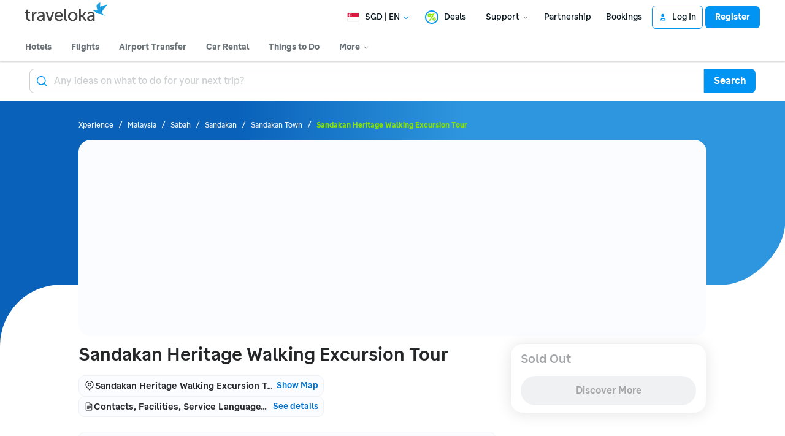

--- FILE ---
content_type: text/html; charset=UTF-8
request_url: https://www.traveloka.com/en-sg/activities/malaysia/product/sandakan-heritage-walking-excursion-tour-8094224566056
body_size: 2134
content:
<!DOCTYPE html>
<html lang="en">
<head>
    <meta charset="utf-8">
    <meta name="viewport" content="width=device-width, initial-scale=1">
    <title></title>
    <style>
        body {
            font-family: "Arial";
        }
    </style>
    <script type="text/javascript">
    window.awsWafCookieDomainList = ['www.traveloka.com','m.traveloka.com'];
    window.gokuProps = {
"key":"AQIDAHjcYu/GjX+QlghicBgQ/7bFaQZ+m5FKCMDnO+vTbNg96AH/fBFvfaA7K+1KaCan9LfqAAAAfjB8BgkqhkiG9w0BBwagbzBtAgEAMGgGCSqGSIb3DQEHATAeBglghkgBZQMEAS4wEQQMC0MccU5LrjWeBYrCAgEQgDs9i1wajYjyIVjI2IzdrlZ4K2f21dKYEHUFtx2cjX7w+A575drMLSELMlZIz+Gywfe6XhEbXsw2JTDb0A==",
          "iv":"EkQVSgFQ5QAABnp+",
          "context":"WCN7hwtlXh/z3flXAtKqp2pchZk76L2vH08ka/S/qR16ys5UUDU7Wf5YUYz3DTYrTpv5t8SBfQa5Zq9brZnLMDY7B2hMyJBoLwHKa8FhzSFjj6V4robFOWJOzqyG6hMl0JbKRz5qRwIR0j86Rsnbfk2yD2sDpXpXm+yDCAJU4NyT7iDdjleHm2g/01DYul2Q+a3nGfdbCCPwggUG1UarV2ILxKCFA/TyyZOit6wXR/PtmQKhmsr4wFFjNVdkFjfq4J6cpPHWrkXrEp5p7/[base64]/WgaQWnst+CKMUUT7B2sjB2hZu3R3a9QKA1VPhyqRrWM1Ad/fJJWepQSIdtNphFUgWAeJyZAEgAmONpIAA6ft5ZkyXLvTDM5nIiRizg6ytJdBIEXBNd9QsGZt/wT0eoqDu1bcIws3mCcpq9+K/rz/US9naJFevwIXmga1LOLAJb9/eymadVuWYs2BAgZXeFGaV46vCh6VeJdxF/xFFkJ/D8="
};
    </script>
    <script src="https://d9253bf4bdfd.337f8b16.us-east-2.token.awswaf.com/d9253bf4bdfd/1fcfec27aa97/6aa277b79c26/challenge.js"></script>
</head>
<body>
    <div id="challenge-container"></div>
    <script type="text/javascript">
        AwsWafIntegration.saveReferrer();
        AwsWafIntegration.checkForceRefresh().then((forceRefresh) => {
            if (forceRefresh) {
                AwsWafIntegration.forceRefreshToken().then(() => {
                    window.location.reload(true);
                });
            } else {
                AwsWafIntegration.getToken().then(() => {
                    window.location.reload(true);
                });
            }
        });
    </script>
    <noscript>
        <h1>JavaScript is disabled</h1>
        In order to continue, we need to verify that you're not a robot.
        This requires JavaScript. Enable JavaScript and then reload the page.
    </noscript>
</body>
</html>

--- FILE ---
content_type: text/html; charset=utf-8
request_url: https://www.traveloka.com/en-sg/activities/malaysia/product/sandakan-heritage-walking-excursion-tour-8094224566056
body_size: 60118
content:
<!DOCTYPE html><html style="height:100%" lang="en-sg"><head><meta charSet="utf-8"/><meta name="viewport" content="width=device-width"/><link rel="canonical" href="https://www.traveloka.com/en-sg/activities/malaysia/product/sandakan-heritage-walking-excursion-tour-8094224566056"/><link rel="alternate" hrefLang="id" href="https://www.traveloka.com/id-id/activities/malaysia/product/sandakan-heritage-walking-excursion-tour-8094224566056"/><link rel="alternate" hrefLang="en-id" href="https://www.traveloka.com/en-id/activities/malaysia/product/sandakan-heritage-walking-excursion-tour-8094224566056"/><link rel="alternate" hrefLang="en-us" href="https://www.traveloka.com/en-en/activities/malaysia/product/sandakan-heritage-walking-excursion-tour-8094224566056"/><link rel="alternate" hrefLang="en-my" href="https://www.traveloka.com/en-my/activities/malaysia/product/sandakan-heritage-walking-excursion-tour-8094224566056"/><link rel="alternate" hrefLang="ms" href="https://www.traveloka.com/ms-my/activities/malaysia/product/sandakan-heritage-walking-excursion-tour-8094224566056"/><link rel="alternate" hrefLang="en-ph" href="https://www.traveloka.com/en-ph/activities/malaysia/product/sandakan-heritage-walking-excursion-tour-8094224566056"/><link rel="alternate" hrefLang="en-sg" href="https://www.traveloka.com/en-sg/activities/malaysia/product/sandakan-heritage-walking-excursion-tour-8094224566056"/><link rel="alternate" hrefLang="en-th" href="https://www.traveloka.com/en-th/activities/malaysia/product/sandakan-heritage-walking-excursion-tour-8094224566056"/><link rel="alternate" hrefLang="th" href="https://www.traveloka.com/th-th/activities/malaysia/product/sandakan-heritage-walking-excursion-tour-8094224566056"/><link rel="alternate" hrefLang="vi" href="https://www.traveloka.com/vi-vn/activities/malaysia/product/sandakan-heritage-walking-excursion-tour-8094224566056"/><link rel="alternate" hrefLang="en-vn" href="https://www.traveloka.com/en-vn/activities/malaysia/product/sandakan-heritage-walking-excursion-tour-8094224566056"/><link rel="alternate" hrefLang="en-au" href="https://www.traveloka.com/en-au/activities/malaysia/product/sandakan-heritage-walking-excursion-tour-8094224566056"/><link rel="alternate" hrefLang="en-kr" href="https://www.traveloka.com/en-kr/activities/malaysia/product/sandakan-heritage-walking-excursion-tour-8094224566056"/><link rel="alternate" hrefLang="ko" href="https://www.traveloka.com/ko-kr/activities/malaysia/product/sandakan-heritage-walking-excursion-tour-8094224566056"/><link rel="alternate" hrefLang="en-jp" href="https://www.traveloka.com/en-jp/activities/malaysia/product/sandakan-heritage-walking-excursion-tour-8094224566056"/><link rel="alternate" hrefLang="ja" href="https://www.traveloka.com/ja-jp/activities/malaysia/product/sandakan-heritage-walking-excursion-tour-8094224566056"/><link rel="alternate" hrefLang="zh" href="https://www.traveloka.com/zh-my/activities/malaysia/product/sandakan-heritage-walking-excursion-tour-8094224566056"/><link rel="alternate" hrefLang="zh" href="https://www.traveloka.com/zh-tw/activities/malaysia/product/sandakan-heritage-walking-excursion-tour-8094224566056"/><link rel="alternate" hrefLang="zh-en" href="https://www.traveloka.com/zh-en/activities/malaysia/product/sandakan-heritage-walking-excursion-tour-8094224566056"/><link rel="alternate" hrefLang="zh" href="https://www.traveloka.com/zh-hk/activities/malaysia/product/sandakan-heritage-walking-excursion-tour-8094224566056"/><link rel="alternate" hrefLang="en-hk" href="https://www.traveloka.com/en-hk/activities/malaysia/product/sandakan-heritage-walking-excursion-tour-8094224566056"/><link rel="alternate" hrefLang="en-tw" href="https://www.traveloka.com/en-tw/activities/malaysia/product/sandakan-heritage-walking-excursion-tour-8094224566056"/><title>Sandakan Heritage Walking Excursion Tour 2026 Tickets</title><meta content="Sandakan Heritage Walking Excursion Tour 2026 Tickets" property="og:title"/><meta content="https://ik.imagekit.io/tvlk/xpe-asset/AyJ40ZAo1DOyPyKLZ9c3RGQHTP2oT4ZXW+QmPVVkFQiXFSv42UaHGzSmaSzQ8DO5QIbWPZuF+VkYVRk6gh-Vg4ECbfuQRQ4pHjWJ5Rmbtkk=/8094224566056/Sandakan-Heritage-Walking-Excursion-Tour-a4cf9f63-2365-4b5c-b986-0bc4b6f4e15a.jpeg?tr=q-60,c-at_max,w-1280,h-720&amp;_src=imagekit" property="og:image"/><link rel="alternate" href="android-app://com.traveloka.android/traveloka/experience/product/sandakan-heritage-walking-excursion-tour/8094224566056/25-03-2017?utm_source=organic&amp;utm_link=%2Fen-sg%2Factivities%2Fmalaysia%2Fproduct%2Fsandakan-heritage-walking-excursion-tour-8094224566056&amp;adloc=en-sg&amp;utm_medium=activitiesProduct"/><meta property="al:ios:app_name" content="Traveloka"/><meta property="al:ios:app_store_id" content="898244857"/><meta property="al:ios:url" content="traveloka://experience/product/sandakan-heritage-walking-excursion-tour/8094224566056/25-03-2017?utm_source=organic&amp;utm_link=%2Fen-sg%2Factivities%2Fmalaysia%2Fproduct%2Fsandakan-heritage-walking-excursion-tour-8094224566056&amp;adloc=en-sg&amp;utm_medium=activitiesProduct"/><script type="text/javascript" src="https://static.queue-it.net/script/queueclient.min.js" nonce="Fs5nHDufkl1tIC7/lo2OPA=="></script><script data-queueit-c="traveloka" type="text/javascript" src="https://static.queue-it.net/script/queueconfigloader.min.js" nonce="Fs5nHDufkl1tIC7/lo2OPA=="></script><meta name="next-head-count" content="34"/><meta name="theme-color" content="#0A9AF2"/><link rel="manifest" href="/manifest.json"/><script nonce="Fs5nHDufkl1tIC7/lo2OPA==">window.WWW_APP_VERSION='release_webxpe_20260122-321872cf90';</script><style>
    
      @font-face {
        font-family: Godwit;
        src: url(https://d1785e74lyxkqq.cloudfront.net/fonts/GodwitText-Regular.woff2) format('woff2'), url(https://d1785e74lyxkqq.cloudfront.net/fonts/GodwitText-Regular.woff) format('woff');
        font-weight: 400;
        font-style: normal;
        font-display: swap;
      }
    

      @font-face {
        font-family: Godwit;
        src: url(https://d1785e74lyxkqq.cloudfront.net/fonts/GodwitText-Medium.woff2) format('woff2'), url(https://d1785e74lyxkqq.cloudfront.net/fonts/GodwitText-Medium.woff) format('woff');
        font-weight: 500;
        font-style: normal;
        font-display: swap;
      }
    

      @font-face {
        font-family: Godwit;
        src: url(https://d1785e74lyxkqq.cloudfront.net/fonts/GodwitText-SemiBold.woff2) format('woff2'), url(https://d1785e74lyxkqq.cloudfront.net/fonts/GodwitText-SemiBold.woff) format('woff');
        font-weight: 600;
        font-style: normal;
        font-display: swap;
      }
    

      @font-face {
        font-family: Godwit;
        src: url(https://d1785e74lyxkqq.cloudfront.net/fonts/GodwitText-Bold.woff2) format('woff2'), url(https://d1785e74lyxkqq.cloudfront.net/fonts/GodwitText-Bold.woff) format('woff');
        font-weight: 700;
        font-style: normal;
        font-display: swap;
      }
    

      @font-face {
        font-family: Godwit;
        src: url(https://d1785e74lyxkqq.cloudfront.net/fonts/GodwitText-ExtraBold.woff2) format('woff2'), url(https://d1785e74lyxkqq.cloudfront.net/fonts/GodwitText-ExtraBold.woff) format('woff');
        font-weight: 900;
        font-style: normal;
        font-display: swap;
      }
    
    
  </style><style>
  #__next {
    display: flex;
    flex-direction: column;
    height: 100%;
    z-index: 1;
    position: relative;
  }
  [data-subtree] {
    display: block;
  }
  * {
    font-variant-ligatures: none !important;
  }
  body { -webkit-font-smoothing: antialiased; -moz-osx-font-smoothing: grayscale; }
  ::-ms-reveal {
    display: none;
  }
</style><script nonce="Fs5nHDufkl1tIC7/lo2OPA==" id="debug">!function(){try{var a=history.replaceState,t=location.pathname+location.search;history.replaceState=function(){const e=arguments[2].replace(/(\#.*)/,""),c="/en-en"+e,o="/en-en"+e.replace(/^\/\?/,"?");c!=t&&o!=t&&a.apply(history,arguments)}}catch(a){}}();</script><style id="react-native-stylesheet">[stylesheet-group="0"]{}
html{-ms-text-size-adjust:100%;-webkit-text-size-adjust:100%;-webkit-tap-highlight-color:rgba(0,0,0,0);}
body{margin:0;}
button::-moz-focus-inner,input::-moz-focus-inner{border:0;padding:0;}
input::-webkit-inner-spin-button,input::-webkit-outer-spin-button,input::-webkit-search-cancel-button,input::-webkit-search-decoration,input::-webkit-search-results-button,input::-webkit-search-results-decoration{display:none;}
[stylesheet-group="0.1"]{}
:focus:not([data-focusvisible-polyfill]){outline: none;}
[stylesheet-group="0.5"]{}
.css-4rbku5{background-color:rgba(0,0,0,0.00);color:inherit;font:inherit;list-style:none;margin-bottom:0px;margin-left:0px;margin-right:0px;margin-top:0px;text-align:inherit;text-decoration:none;}
.css-18t94o4{cursor:pointer;}
[stylesheet-group="1"]{}
.css-1dbjc4n{-ms-flex-align:stretch;-ms-flex-direction:column;-ms-flex-negative:0;-ms-flex-preferred-size:auto;-webkit-align-items:stretch;-webkit-box-align:stretch;-webkit-box-direction:normal;-webkit-box-orient:vertical;-webkit-flex-basis:auto;-webkit-flex-direction:column;-webkit-flex-shrink:0;align-items:stretch;border:0 solid black;box-sizing:border-box;display:-webkit-box;display:-moz-box;display:-ms-flexbox;display:-webkit-flex;display:flex;flex-basis:auto;flex-direction:column;flex-shrink:0;margin-bottom:0px;margin-left:0px;margin-right:0px;margin-top:0px;min-height:0px;min-width:0px;padding-bottom:0px;padding-left:0px;padding-right:0px;padding-top:0px;position:relative;z-index:0;}
.css-901oao{border:0 solid black;box-sizing:border-box;color:rgba(0,0,0,1.00);display:inline;font:14px -apple-system,BlinkMacSystemFont,"Segoe UI",Roboto,Helvetica,Arial,sans-serif;margin-bottom:0px;margin-left:0px;margin-right:0px;margin-top:0px;padding-bottom:0px;padding-left:0px;padding-right:0px;padding-top:0px;white-space:pre-wrap;word-wrap:break-word;}
.css-bfa6kz{max-width:100%;overflow-x:hidden;overflow-y:hidden;text-overflow:ellipsis;white-space:nowrap;}
.css-11aywtz{-moz-appearance:textfield;-webkit-appearance:none;background-color:rgba(0,0,0,0.00);border-bottom-left-radius:0px;border-bottom-right-radius:0px;border-top-left-radius:0px;border-top-right-radius:0px;border:0 solid black;box-sizing:border-box;font:14px -apple-system,BlinkMacSystemFont,"Segoe UI",Roboto,Helvetica,Arial,sans-serif;margin-bottom:0px;margin-left:0px;margin-right:0px;margin-top:0px;padding-bottom:0px;padding-left:0px;padding-right:0px;padding-top:0px;resize:none;}
.css-16my406{color:inherit;font:inherit;white-space:inherit;}
.css-cens5h{-webkit-box-orient:vertical;display:-webkit-box;max-width:100%;overflow-x:hidden;overflow-y:hidden;text-overflow:ellipsis;}
[stylesheet-group="2"]{}
.r-bztko3{overflow-x:visible;overflow-y:visible;}
.r-1f0042m{border-bottom-left-radius:5px;border-bottom-right-radius:5px;border-top-left-radius:5px;border-top-right-radius:5px;}
.r-tuq35u{padding-bottom:4px;padding-left:4px;padding-right:4px;padding-top:4px;}
.r-kdyh1x{border-bottom-left-radius:6px;border-bottom-right-radius:6px;border-top-left-radius:6px;border-top-right-radius:6px;}
.r-1udh08x{overflow-x:hidden;overflow-y:hidden;}
.r-6koalj{display:-webkit-box;display:-moz-box;display:-ms-flexbox;display:-webkit-flex;display:flex;}
.r-rs99b7{border-bottom-width:1px;border-left-width:1px;border-right-width:1px;border-top-width:1px;}
.r-qpntkw{padding-bottom:6px;padding-left:6px;padding-right:6px;padding-top:6px;}
.r-1yadl64{border-bottom-width:0px;border-left-width:0px;border-right-width:0px;border-top-width:0px;}
.r-1cis278{margin-bottom:-1px;margin-left:-1px;margin-right:-1px;margin-top:-1px;}
.r-t60dpp{padding-bottom:0px;padding-left:0px;padding-right:0px;padding-top:0px;}
.r-17gur6a{border-bottom-left-radius:0px;border-bottom-right-radius:0px;border-top-left-radius:0px;border-top-right-radius:0px;}
.r-edyy15{padding-bottom:8px;padding-left:8px;padding-right:8px;padding-top:8px;}
.r-13awgt0{-ms-flex:1 1 0%;-webkit-flex:1;flex:1;}
.r-xoduu5{display:-webkit-inline-box;display:-moz-inline-box;display:-ms-inline-flexbox;display:-webkit-inline-flex;display:inline-flex;}
.r-6413gk{display:-ms-grid;display:grid;}
.r-y47klf{border-bottom-left-radius:20px;border-bottom-right-radius:20px;border-top-left-radius:20px;border-top-right-radius:20px;}
.r-1867qdf{border-bottom-left-radius:16px;border-bottom-right-radius:16px;border-top-left-radius:16px;border-top-right-radius:16px;}
.r-1dzdj1l{border-bottom-left-radius:10px;border-bottom-right-radius:10px;border-top-left-radius:10px;border-top-right-radius:10px;}
.r-1qsk4np{overflow-x:clip;overflow-y:clip;}
.r-nsbfu8{padding-bottom:16px;padding-left:16px;padding-right:16px;padding-top:16px;}
.r-awg2lu{border-bottom-color:rgba(240,241,242,1.00);border-left-color:rgba(240,241,242,1.00);border-right-color:rgba(240,241,242,1.00);border-top-color:rgba(240,241,242,1.00);}
.r-xyw6el{padding-bottom:12px;padding-left:12px;padding-right:12px;padding-top:12px;}
.r-sdzlij{border-bottom-left-radius:9999px;border-bottom-right-radius:9999px;border-top-left-radius:9999px;border-top-right-radius:9999px;}
.r-1l31rp8{border-bottom-color:rgba(205,208,209,1.00);border-left-color:rgba(205,208,209,1.00);border-right-color:rgba(205,208,209,1.00);border-top-color:rgba(205,208,209,1.00);}
[stylesheet-group="2.1"]{}
.r-1jgb5lz{margin-left:auto;margin-right:auto;}
.r-r0h9e2{margin-bottom:0px;margin-top:0px;}
.r-1e081e0{padding-left:12px;padding-right:12px;}
.r-oyd9sg{padding-bottom:4px;padding-top:4px;}
.r-1pn2ns4{padding-left:8px;padding-right:8px;}
.r-5njf8e{padding-bottom:8px;padding-top:8px;}
.r-ymttw5{padding-left:16px;padding-right:16px;}
.r-1w50u8q{padding-bottom:10px;padding-top:10px;}
.r-s1qlax{padding-left:4px;padding-right:4px;}
.r-1p6iasa{margin-bottom:4px;margin-top:4px;}
.r-tvv088{padding-bottom:20px;padding-top:20px;}
.r-1guathk{padding-left:24px;padding-right:24px;}
.r-1isvc74{padding-left:calc((100% - clamp(960px, 80vw, 1200px)) / 2);padding-right:calc((100% - clamp(960px, 80vw, 1200px)) / 2);}
.r-1yzf0co{padding-bottom:16px;padding-top:16px;}
.r-1f1sjgu{padding-bottom:12px;padding-top:12px;}
.r-pw2am6{margin-bottom:24px;margin-top:24px;}
.r-usiww2{margin-bottom:12px;margin-top:12px;}
.r-c8eef1{margin-bottom:8px;margin-top:8px;}
.r-1hy1u7s{margin-left:24px;margin-right:24px;}
[stylesheet-group="2.2"]{}
.r-ipm5af{top:0px;}
.r-13qz1uu{width:100%;}
.r-8ny0jo{z-index:101;}
.r-iy1yoi{-moz-transition:all ease 200ms;-webkit-transition:all ease 200ms;transition:all ease 200ms;}
.r-1awozwy{-ms-flex-align:center;-webkit-align-items:center;-webkit-box-align:center;align-items:center;}
.r-1777fci{-ms-flex-pack:center;-webkit-box-pack:center;-webkit-justify-content:center;justify-content:center;}
.r-u8s1d{position:absolute;}
.r-82yag{min-width:1222px;}
.r-wy61xf{height:72px;}
.r-184en5c{z-index:1;}
.r-14lw9ot{background-color:rgba(255,255,255,1.00);}
.r-10gryf7{min-height:56px;}
.r-18u37iz{-ms-flex-direction:row;-webkit-box-direction:normal;-webkit-box-orient:horizontal;-webkit-flex-direction:row;flex-direction:row;}
.r-1wtj0ep{-ms-flex-pack:justify;-webkit-box-pack:justify;-webkit-justify-content:space-between;justify-content:space-between;}
.r-17yavnb{width:1222px;}
.r-1b7u577{margin-right:12px;}
.r-1r8g8re{height:36px;}
.r-lrvibr{-moz-user-select:none;-ms-user-select:none;-webkit-user-select:none;user-select:none;}
.r-fdjqy7{text-align:left;}
.r-633pao{pointer-events:none!important;}
.r-1euycsn{-ms-flex-direction:row-reverse;-webkit-box-direction:reverse;-webkit-box-orient:horizontal;-webkit-flex-direction:row-reverse;flex-direction:row-reverse;}
.r-q3we1{margin-top:-4px;}
.r-j76wpu{top:100%;}
.r-b4qz5r{box-shadow:0px 4px 10px rgba(3,18,26,0.15);}
.r-4k2abt{-webkit-transform-origin:top center;transform-origin:top center;}
.r-1ep47lj{-webkit-transition-duration:300ms;transition-duration:300ms;}
.r-1clhhh9{-moz-transition-property:all;-webkit-transition-property:all;transition-property:all;}
.r-1ftll1t{-webkit-transition-timing-function:ease-out;transition-timing-function:ease-out;}
.r-1kb76zh{margin-right:8px;}
.r-1q142lx{-ms-flex-negative:0;-webkit-flex-shrink:0;flex-shrink:0;}
.r-1pi2tsx{height:100%;}
.r-bnwqim{position:relative;}
.r-13hce6t{margin-left:4px;}
.r-eafdt9{-webkit-transition-duration:0.15s;transition-duration:0.15s;}
.r-1i6wzkk{-moz-transition-property:opacity;-webkit-transition-property:opacity;transition-property:opacity;}
.r-1loqt21{cursor:pointer;}
.r-1otgn73{-ms-touch-action:manipulation;touch-action:manipulation;}
.r-10paoce{outline-width:0px;}
.r-1vonz36{clip:rect(0,0,0,0);}
.r-109y4c4{height:1px;}
.r-3s2u2q{white-space:nowrap;}
.r-92ng3h{width:1px;}
.r-uh8wd5{font-family:Godwit,NotoSansJP,-apple-system,BlinkMacSystemFont,Segoe UI,Roboto,Arial,sans-serif,Apple Color Emoji,Segoe UI Emoji,Segoe UI Symbol;}
.r-b88u0q{font-weight:700;}
.r-q4m81j{text-align:center;}
.r-1o4mh9l{font-size:0.875rem;}
.r-f0eezp{line-height:1rem;}
.r-1ugchlj{height:44px;}
.r-tzz3ar{-ms-flex-wrap:nowrap;-webkit-box-lines:nowrap;-webkit-flex-wrap:nowrap;flex-wrap:nowrap;}
.r-1ktosi0{max-width:1222px;}
.r-mrxtjd{min-width:720px;}
.r-88pszg{margin-right:16px;}
.r-1e2svnr{z-index:90;}
.r-1g40b8q{z-index:3;}
.r-16y2uox{-ms-flex-positive:1;-webkit-box-flex:1;-webkit-flex-grow:1;flex-grow:1;}
.r-18kxxzh{-ms-flex-positive:0;-webkit-box-flex:0;-webkit-flex-grow:0;flex-grow:0;}
.r-1jj8364{margin-left:auto;}
.r-1eey0nk{max-width:1100px;}
.r-1p0dtai{bottom:0px;}
.r-1d2f490{left:0px;}
.r-zchlnj{right:0px;}
.r-1wyyakw{z-index:-1;}
.r-5qlx7g{border-bottom-left-radius:8px;}
.r-1vznrp2{border-top-left-radius:8px;}
.r-bcqeeo{min-width:0px;}
.r-1ny4l3l{outline-style:none;}
.r-1b43r93{font-size:14px;}
.r-1kfrs79{font-weight:600;}
.r-rjixqe{line-height:20px;}
.r-13n6l4s::-webkit-input-placeholder{color:rgba(205,208,209,1.00);opacity:1;}
.r-13n6l4s::-moz-placeholder{color:rgba(205,208,209,1.00);opacity:1;}
.r-13n6l4s:-ms-input-placeholder{color:rgba(205,208,209,1.00);opacity:1;}
.r-13n6l4s::placeholder{color:rgba(205,208,209,1.00);opacity:1;}
.r-1ow6zhx{margin-left:16px;}
.r-qtfnoi{min-width:140px;}
.r-nefvgx{border-bottom-right-radius:8px;}
.r-3f7b68{border-top-right-radius:8px;}
.r-11wrixw{margin-left:0px;}
.r-lchren{margin-right:auto;}
.r-64el8z{min-width:52px;}
.r-cygvgh{font-size:1rem;}
.r-1iukymi{line-height:1.5rem;}
.r-mhq21c{min-width:960px;}
.r-1rh689f{background-image:-webkit-linear-gradient(90deg, rgba(9,97,185,1) 30%, rgba(46,150,222,1) calc(100% - 522px));background-image:-moz-linear-gradient(90deg, rgba(9,97,185,1) 30%, rgba(46,150,222,1) calc(100% - 522px));background-image:linear-gradient(90deg, rgba(9,97,185,1) 30%, rgba(46,150,222,1) calc(100% - 522px));}
.r-15t03lg{background-image:url(https://d1785e74lyxkqq.cloudfront.net/_next/static/v4.6.0/b/b4538470b37dc54108c59d3f59c8a348.svg), url(https://d1785e74lyxkqq.cloudfront.net/_next/static/v4.6.0/9/9e53a3b8e03225c35c727b1787b12c1d.svg), -webkit-linear-gradient(90deg, rgba(9,97,185,1) 30%, rgba(46,150,222,1) calc(100% - 522px));background-image:url(https://d1785e74lyxkqq.cloudfront.net/_next/static/v4.6.0/b/b4538470b37dc54108c59d3f59c8a348.svg), url(https://d1785e74lyxkqq.cloudfront.net/_next/static/v4.6.0/9/9e53a3b8e03225c35c727b1787b12c1d.svg), -moz-linear-gradient(90deg, rgba(9,97,185,1) 30%, rgba(46,150,222,1) calc(100% - 522px));background-image:url(https://d1785e74lyxkqq.cloudfront.net/_next/static/v4.6.0/b/b4538470b37dc54108c59d3f59c8a348.svg), url(https://d1785e74lyxkqq.cloudfront.net/_next/static/v4.6.0/9/9e53a3b8e03225c35c727b1787b12c1d.svg), linear-gradient(90deg, rgba(9,97,185,1) 30%, rgba(46,150,222,1) calc(100% - 522px));}
.r-13veryv{background-position:left -50px, right -50px, left top;}
.r-xdusmi{background-repeat:no-repeat, no-repeat, no-repeat;}
.r-17smf55{background-size:auto, auto, 100% 300px;}
.r-7wfac1{-moz-transition:opacity 1s;-webkit-transition:opacity 1s;transition:opacity 1s;}
.r-417010{z-index:0;}
.r-naqdck{height:calc(100% - 300px);}
.r-39eugc{top:300px;}
.r-1d09ksm{-ms-flex-align:baseline;-webkit-align-items:baseline;-webkit-box-align:baseline;align-items:baseline;}
.r-1w6e6rj{-ms-flex-wrap:wrap;-webkit-box-lines:multiple;-webkit-flex-wrap:wrap;flex-wrap:wrap;}
.r-1h0z5md{-ms-flex-pack:start;-webkit-box-pack:start;-webkit-justify-content:flex-start;justify-content:flex-start;}
.r-19lq7b1{top:16px;}
.r-1w9mtv9{font-variant:tabular-nums;}
.r-13wfysu{-webkit-text-decoration-line:none;text-decoration-line:none;}
.r-15tef7g{font-family:Godwit,NotoSans,NotoSansJP,-apple-system,BlinkMacSystemFont,"Segoe UI",Roboto,Helvetica,Arial,sans-serif;}
.r-1enofrn{font-size:12px;}
.r-majxgm{font-weight:500;}
.r-1cwl3u0{line-height:16px;}
.r-iphfwy{padding-bottom:4px;}
.r-1jkjb{margin-left:8px;}
.r-1dqbpge{cursor:-webkit-text;cursor:text;}
.r-1ssbvtb{gap:12px;}
.r-1m2drb0{-ms-grid-columns:1fr auto;grid-template-columns:1fr auto;}
.r-1phaoi1{-ms-grid-columns:1fr 1fr auto;grid-template-columns:1fr 1fr auto;}
.r-np636n{margin-top:64px;}
.r-1sp8lnq{max-width:1200px;}
.r-1db1olo{height:312px;}
.r-todpsx{opacity:0.3;}
.r-1habvwh{-ms-flex-align:start;-webkit-align-items:flex-start;-webkit-box-align:start;align-items:flex-start;}
.r-19yznuf{min-height:52px;}
.r-kzbkwu{padding-bottom:12px;}
.r-zo7nv5{-moz-column-gap:16px;-webkit-column-gap:16px;column-gap:16px;}
.r-hv712p{row-gap:8px;}
.r-hvns9x{max-width:400px;}
.r-1cmwbt1{gap:8px;}
.r-1wbh5a2{-ms-flex-negative:1;-webkit-flex-shrink:1;flex-shrink:1;}
.r-19u6a5r{margin-left:12px;}
.r-labphf{height:-webkit-fit-content;height:-moz-fit-content;height:fit-content;}
.r-1el8sus{min-height:72px;}
.r-1jsugan{min-width:320px;}
.r-gtdqiz{position:-webkit-sticky;position:sticky;}
.r-dngjjt{left:-8px;}
.r-4m99jg{max-width:320px;}
.r-5dsqua{top:-16px;}
.r-1wzrnnt{margin-top:16px;}
.r-1ifxtd0{margin-bottom:16px;}
.r-k1fkm9{-webkit-animation-name:r-1l9b1p3;animation-name:r-1l9b1p3;}
@-webkit-keyframes r-1l9b1p3{from{-webkit-transform:translate3d(-100%, 0, 0);transform:translate3d(-100%, 0, 0);}to{-webkit-transform:translate3d(100%, 0, 0);transform:translate3d(100%, 0, 0);}}
@keyframes r-1l9b1p3{from{-webkit-transform:translate3d(-100%, 0, 0);transform:translate3d(-100%, 0, 0);}to{-webkit-transform:translate3d(100%, 0, 0);transform:translate3d(100%, 0, 0);}}
.r-1s2bzr4{margin-top:12px;}
.r-1nxhmzv{margin-bottom:28px;}
.r-1no09lo{margin-top:28px;}
.r-1fdih9r{gap:24px;}
.r-e6ktq0{gap:32px;}
.r-15zivkp{margin-bottom:4px;}
.r-8c9us4{-moz-transition:opacity 0.5s ease;-webkit-transition:opacity 0.5s ease;transition:opacity 0.5s ease;}
.r-1f4e63k{-webkit-transform:scale(1.05);transform:scale(1.05);}
.r-1wso9n9{-moz-transition:opacity 1s ease;-webkit-transition:opacity 1s ease;transition:opacity 1s ease;}
.r-mhe3cw{z-index:10;}
.r-eqz5dr{-ms-flex-direction:column;-webkit-box-direction:normal;-webkit-box-orient:vertical;-webkit-flex-direction:column;flex-direction:column;}
.r-6gpygo{margin-bottom:12px;}
.r-1q52ik8{border-bottom-color:rgba(205,208,209,1.00);}
.r-qklmqi{border-bottom-width:1px;}
.r-h3s6tt{height:48px;}
.r-da5iq2{box-shadow:0px 1px 2px rgba(3,18,26,0.20);}
.r-x03415{min-height:256px;}
.r-erd55g{height:300px;}
.r-1v1z2uz{margin-top:32px;}
.r-11rk87y{padding-bottom:32px;}
.r-1vo5lcr{border-bottom-color:rgba(242,243,243,1.00);}
.r-1mlwlqe{-ms-flex-preferred-size:auto;-webkit-flex-basis:auto;flex-basis:auto;}
.r-1niwhzg{background-color:rgba(0,0,0,0.00);}
.r-vvn4in{background-position:center;}
.r-u6sd8q{background-repeat:no-repeat;}
.r-4gszlv{background-size:cover;}
.r-14qw7yl{-webkit-transition-duration:200ms;transition-duration:200ms;}
.r-1y8j8rn{-moz-transition-property:height;-webkit-transition-property:height;transition-property:height;}
.r-1epzjrm{border-top-color:rgba(240,241,242,1.00);}
.r-5kkj8d{border-top-width:1px;}
.r-1ud240a{color:rgba(104,113,118,1.00);}
.r-ttdzmv{padding-top:12px;}
.r-150rngu{-webkit-overflow-scrolling:touch;}
.r-lltvgl{overflow-x:auto;}
.r-buy8e9{overflow-y:hidden;}
.r-1sncvnh{-webkit-transform:translateZ(0px);transform:translateZ(0px);}
.r-2eszeu::-webkit-scrollbar{display:none}
.r-2eszeu{scrollbar-width:none;}
.r-xd6kpl{padding-bottom:8px;}
.r-tskmnb{padding-top:8px;}
.r-1bymd8e{margin-top:2px;}
.r-1gle5yg{color:rgba(0,113,206,1.00);}
.r-1wv73ep{-ms-flex-item-align:baseline;-webkit-align-self:baseline;align-self:baseline;}
.r-11nfnuw{padding-top:48px;}
.r-153gxq9{border-bottom-color:rgba(247,252,222,1.00);}
.r-pezta{z-index:5;}
.r-xllap1{max-width:20%;}
.r-1t3lhib{max-width:calc(20% - 12px);}
.r-1j6l8hp{width:20%;}
.r-5oul0u{margin-bottom:8px;}
.r-f4gmv6{gap:16px;}
.r-zd98yo{margin-bottom:32px;}
.r-10fj5tc{margin-top:48px;}
.r-fd4yh7{padding-top:32px;}
.r-1kihuf0{-ms-flex-item-align:center;-ms-grid-row-align:center;-webkit-align-self:center;align-self:center;}
.r-1lmk1r6{-webkit-backdrop-filter:blur(6px);backdrop-filter:blur(6px);}
.r-7xmw5f{width:-webkit-fit-content;width:-moz-fit-content;width:fit-content;}
.r-1moh23t{bottom:16px;}
.r-1xcajam{position:fixed;}
.r-136ojw6{z-index:2;}
.r-lyji3w{-moz-transition:left 400ms;-webkit-transition:left 400ms;transition:left 400ms;}
.r-aoullt{background-color:rgba(28,41,48,1.00);}
.r-1l7z4oj{padding-bottom:16px;}
.r-bqdgw5{padding-top:56px;}
.r-169s5xo{margin-bottom:100px;}
.r-1o44xyg{background-color:rgba(53,65,72,1.00);}
.r-jwli3a{color:rgba(255,255,255,1.00);}
.r-1blnp2b{width:72px;}
.r-b8tw3c{width:33.33%;}
.r-1ebb2ja{list-style:none;}
.r-nzoivv{opacity:0.65;}
.r-k200y{-ms-flex-item-align:start;-webkit-align-self:flex-start;align-self:flex-start;}
.r-1peese0{margin-bottom:24px;}
.r-1mnahxq{margin-top:0px;}
.r-ypl6q8{opacity:0.15;}</style><link nonce="Fs5nHDufkl1tIC7/lo2OPA==" rel="preload" as="script" href="https://cdnjs.cloudflare.com/polyfill/v3/polyfill.min.js?features=Intl.RelativeTimeFormat%2CIntl.PluralRules%2CIntl.PluralRules.~locale.en%2CIntl.NumberFormat%2CIntl.NumberFormat.~locale.en%2CIntl.Locale%2CIntl.getCanonicalLocales%2CResizeObserver%2CObject.fromEntries&amp;flags=gated"/><script nonce="Fs5nHDufkl1tIC7/lo2OPA==" src="https://cdnjs.cloudflare.com/polyfill/v3/polyfill.min.js?features=Intl.RelativeTimeFormat%2CIntl.PluralRules%2CIntl.PluralRules.~locale.en%2CIntl.NumberFormat%2CIntl.NumberFormat.~locale.en%2CIntl.Locale%2CIntl.getCanonicalLocales%2CResizeObserver%2CObject.fromEntries&amp;flags=gated" defer=""></script><link rel="preconnect" href="https://cdnjs.cloudflare.com" crossorigin="anonymous"/><script nonce="Fs5nHDufkl1tIC7/lo2OPA==">
                        window.ddjskey='E88F1396B321CF6A0EC81AFA7E00D8';
                        window.ddoptions='{"endpoint":"www.traveloka.com/js/","ajaxListenerPath":["www.traveloka.com","/api"],"replayAfterChallenge":true}';</script><script nonce="Fs5nHDufkl1tIC7/lo2OPA==" src="/tags.js" async=""></script><script nonce="Fs5nHDufkl1tIC7/lo2OPA==" src="https://d9253bf4bdfd.edge.sdk.awswaf.com/d9253bf4bdfd/1fcfec27aa97/challenge.compact.js" defer=""></script><link rel="icon" href="/favicon.ico"/><style>
p {
  margin: 0;
  padding: 0;
}</style><style>
#__next { 
  overflow: unset;
}</style><noscript data-n-css="Fs5nHDufkl1tIC7/lo2OPA=="></noscript><script defer="" nonce="Fs5nHDufkl1tIC7/lo2OPA==" crossorigin="anonymous" nomodule="" src="https://d1785e74lyxkqq.cloudfront.net/_next/static/chunks/polyfills-42372ed130431b0a.js"></script><script src="https://d1785e74lyxkqq.cloudfront.net/_next/static/v4.6.0/js/webpack-b9c429bf3dd2.js" nonce="Fs5nHDufkl1tIC7/lo2OPA==" defer="" crossorigin="anonymous"></script><script src="https://d1785e74lyxkqq.cloudfront.net/_next/static/v4.6.0/js/framework-e4b3734ecf87.js" nonce="Fs5nHDufkl1tIC7/lo2OPA==" defer="" crossorigin="anonymous"></script><script src="https://d1785e74lyxkqq.cloudfront.net/_next/static/v4.6.0/js/main-6f5b54e908c0.js" nonce="Fs5nHDufkl1tIC7/lo2OPA==" defer="" crossorigin="anonymous"></script><script src="https://d1785e74lyxkqq.cloudfront.net/_next/static/v4.6.0/js/page-2888-5ec17b61f505.js" nonce="Fs5nHDufkl1tIC7/lo2OPA==" defer="" crossorigin="anonymous"></script><script src="https://d1785e74lyxkqq.cloudfront.net/_next/static/v4.6.0/js/b99f0984-e4767160054f.js" nonce="Fs5nHDufkl1tIC7/lo2OPA==" defer="" crossorigin="anonymous"></script><script src="https://d1785e74lyxkqq.cloudfront.net/_next/static/v4.6.0/js/6199-917c7d5901c4.js" nonce="Fs5nHDufkl1tIC7/lo2OPA==" defer="" crossorigin="anonymous"></script><script src="https://d1785e74lyxkqq.cloudfront.net/_next/static/v4.6.0/js/7406-974e007a4d6b.js" nonce="Fs5nHDufkl1tIC7/lo2OPA==" defer="" crossorigin="anonymous"></script><script src="https://d1785e74lyxkqq.cloudfront.net/_next/static/v4.6.0/js/7375-b718c3a74000.js" nonce="Fs5nHDufkl1tIC7/lo2OPA==" defer="" crossorigin="anonymous"></script><script src="https://d1785e74lyxkqq.cloudfront.net/_next/static/v4.6.0/js/3513-63dc45bf3c73.js" nonce="Fs5nHDufkl1tIC7/lo2OPA==" defer="" crossorigin="anonymous"></script><script src="https://d1785e74lyxkqq.cloudfront.net/_next/static/v4.6.0/js/4278-8e9f837e5b8d.js" nonce="Fs5nHDufkl1tIC7/lo2OPA==" defer="" crossorigin="anonymous"></script><script src="https://d1785e74lyxkqq.cloudfront.net/_next/static/v4.6.0/js/375-c490710fa30d.js" nonce="Fs5nHDufkl1tIC7/lo2OPA==" defer="" crossorigin="anonymous"></script><script src="https://d1785e74lyxkqq.cloudfront.net/_next/static/v4.6.0/js/9514-097ff094b75a.js" nonce="Fs5nHDufkl1tIC7/lo2OPA==" defer="" crossorigin="anonymous"></script><script src="https://d1785e74lyxkqq.cloudfront.net/_next/static/v4.6.0/js/1394-2f1ffdd9ea8b.js" nonce="Fs5nHDufkl1tIC7/lo2OPA==" defer="" crossorigin="anonymous"></script><script src="https://d1785e74lyxkqq.cloudfront.net/_next/static/v4.6.0/js/2143-8178aea97069.js" nonce="Fs5nHDufkl1tIC7/lo2OPA==" defer="" crossorigin="anonymous"></script><script src="https://d1785e74lyxkqq.cloudfront.net/_next/static/v4.6.0/js/8429-ebdb9177cf13.js" nonce="Fs5nHDufkl1tIC7/lo2OPA==" defer="" crossorigin="anonymous"></script><script src="https://d1785e74lyxkqq.cloudfront.net/_next/static/v4.6.0/js/4042-5d8c4ca1509e.js" nonce="Fs5nHDufkl1tIC7/lo2OPA==" defer="" crossorigin="anonymous"></script><script src="https://d1785e74lyxkqq.cloudfront.net/_next/static/v4.6.0/js/7853-7b15385e6a2e.js" nonce="Fs5nHDufkl1tIC7/lo2OPA==" defer="" crossorigin="anonymous"></script><script src="https://d1785e74lyxkqq.cloudfront.net/_next/static/v4.6.0/js/8300-19bf634aa462.js" nonce="Fs5nHDufkl1tIC7/lo2OPA==" defer="" crossorigin="anonymous"></script><script src="https://d1785e74lyxkqq.cloudfront.net/_next/static/v4.6.0/js/9962-f325377b9c62.js" nonce="Fs5nHDufkl1tIC7/lo2OPA==" defer="" crossorigin="anonymous"></script><script src="https://d1785e74lyxkqq.cloudfront.net/_next/static/v4.6.0/js/3793-c38457e7ae74.js" nonce="Fs5nHDufkl1tIC7/lo2OPA==" defer="" crossorigin="anonymous"></script><script src="https://d1785e74lyxkqq.cloudfront.net/_next/static/v4.6.0/js/2682-3e5d998e5294.js" nonce="Fs5nHDufkl1tIC7/lo2OPA==" defer="" crossorigin="anonymous"></script><script src="https://d1785e74lyxkqq.cloudfront.net/_next/static/v4.6.0/js/9986-6f58b58762af.js" nonce="Fs5nHDufkl1tIC7/lo2OPA==" defer="" crossorigin="anonymous"></script><script src="https://d1785e74lyxkqq.cloudfront.net/_next/static/v4.6.0/js/9816-4c1a46fe6243.js" nonce="Fs5nHDufkl1tIC7/lo2OPA==" defer="" crossorigin="anonymous"></script><script src="https://d1785e74lyxkqq.cloudfront.net/_next/static/v4.6.0/js/3702-f9555e6738f1.js" nonce="Fs5nHDufkl1tIC7/lo2OPA==" defer="" crossorigin="anonymous"></script><script src="https://d1785e74lyxkqq.cloudfront.net/_next/static/v4.6.0/js/6516-9c11dd65fad5.js" nonce="Fs5nHDufkl1tIC7/lo2OPA==" defer="" crossorigin="anonymous"></script><script src="https://d1785e74lyxkqq.cloudfront.net/_next/static/v4.6.0/js/5025-6c0a8fef8a92.js" nonce="Fs5nHDufkl1tIC7/lo2OPA==" defer="" crossorigin="anonymous"></script><script src="https://d1785e74lyxkqq.cloudfront.net/_next/static/v4.6.0/js/7858-9e2a923543a9.js" nonce="Fs5nHDufkl1tIC7/lo2OPA==" defer="" crossorigin="anonymous"></script><script src="https://d1785e74lyxkqq.cloudfront.net/_next/static/v4.6.0/js/5596-48b44ec2ce3f.js" nonce="Fs5nHDufkl1tIC7/lo2OPA==" defer="" crossorigin="anonymous"></script><script src="https://d1785e74lyxkqq.cloudfront.net/_next/static/v4.6.0/js/2235-c9d547b3c6de.js" nonce="Fs5nHDufkl1tIC7/lo2OPA==" defer="" crossorigin="anonymous"></script><script src="https://d1785e74lyxkqq.cloudfront.net/_next/static/v4.6.0/js/5581-ffffece2c558.js" nonce="Fs5nHDufkl1tIC7/lo2OPA==" defer="" crossorigin="anonymous"></script><script src="https://d1785e74lyxkqq.cloudfront.net/_next/static/v4.6.0/js/6176-57fd21c09971.js" nonce="Fs5nHDufkl1tIC7/lo2OPA==" defer="" crossorigin="anonymous"></script><script src="https://d1785e74lyxkqq.cloudfront.net/_next/static/v4.6.0/js/page-4446-8b7d30b7573c.js" nonce="Fs5nHDufkl1tIC7/lo2OPA==" defer="" crossorigin="anonymous"></script><script src="https://d1785e74lyxkqq.cloudfront.net/_next/static/build-v4.6.0-webxpe-desktop-release_webxpe_20260122-321872cf90/_buildManifest.js" nonce="Fs5nHDufkl1tIC7/lo2OPA==" defer="" crossorigin="anonymous"></script><script src="https://d1785e74lyxkqq.cloudfront.net/_next/static/build-v4.6.0-webxpe-desktop-release_webxpe_20260122-321872cf90/_ssgManifest.js" nonce="Fs5nHDufkl1tIC7/lo2OPA==" defer="" crossorigin="anonymous"></script></head><body><div id="__next"><div class="css-1dbjc4n" style="background-color:rgba(10,154,242,1.00);border-bottom-right-radius:999px;border-top-right-radius:999px;height:4px;position:fixed;top:0px;width:0px;z-index:1001"></div><div class="css-1dbjc4n r-bztko3 r-ipm5af r-iy1yoi r-13qz1uu r-8ny0jo"><div class="css-1dbjc4n r-1awozwy r-1777fci r-u8s1d r-ipm5af r-13qz1uu"><div class="css-1dbjc4n r-82yag"></div></div><div class="css-1dbjc4n r-wy61xf r-1jgb5lz r-r0h9e2 r-u8s1d r-13qz1uu r-184en5c" style="background-image:linear-gradient(3.141592653589793rad,rgba(3, 18, 26, 0.325) 50%,rgba(3, 18, 26, 0) 100%)"><div class="css-1dbjc4n r-1awozwy r-14lw9ot r-1777fci r-10gryf7 r-82yag r-iy1yoi r-13qz1uu r-184en5c" style="border-bottom-color:rgba(247,249,250,1.00);border-bottom-width:1px;box-shadow:0px 1px 2px rgba(3,18,26,0.20);position:relative"><div class="css-1dbjc4n r-18u37iz r-1wtj0ep r-1e081e0 r-oyd9sg r-17yavnb r-184en5c"><div class="css-1dbjc4n r-1awozwy r-18u37iz"><a href="/en-sg" class="css-4rbku5"><img loading="eager" importance="high" src="https://d1785e74lyxkqq.cloudfront.net/_next/static/v4.6.0/9/97f3e7a54e9c6987283b78e016664776.svg" decoding="async" width="135" height="43" style="object-fit:fill;object-position:50% 50%"/></a></div><div class="css-1dbjc4n r-1awozwy r-18u37iz"><div class="css-1dbjc4n r-1b7u577"><div data-testid="language-currency-dropdown" style="cursor:pointer"><div class="css-1dbjc4n r-1awozwy r-1f0042m r-18u37iz r-1r8g8re r-tuq35u r-lrvibr" data-testid="language-currency-header"><div class="css-1dbjc4n" style="margin-right:4px"><svg width="30" height="20" viewBox="0 0 24 24" fill="none" xmlns="http://www.w3.org/2000/svg" data-id="IcFlagRectangleSg"><rect x="0.75" y="3.75" width="22.5" height="16.5" rx="1.25" fill="white" stroke="#C1C4C6" stroke-width="0.5"></rect><path d="M1 5C1 4.44772 1.44772 4 2 4H22C22.5523 4 23 4.44772 23 5V12H1V5Z" fill="#DA1841"></path><path d="M9.04967 8.02378C9.04967 9.69687 7.69476 11.0518 6.02589 11.0518C4.35701 11.0518 3 9.69687 3 8.02378C3 6.35069 4.35491 5 6.02589 5C7.69687 5 9.04967 6.35491 9.04967 8.02378Z" fill="white"></path><path d="M10.0001 8.02382C10.0001 9.6063 8.72105 10.8832 7.14067 10.8832C5.5603 10.8832 4.28125 9.6063 4.28125 8.02382C4.28125 6.44134 5.56241 5.1665 7.14067 5.1665C8.71894 5.1665 10.0001 6.44766 10.0001 8.02382Z" fill="#DA1841"></path><path d="M6.39903 8.09769L5.98813 7.78372L5.57513 8.09769L5.73527 7.58986L5.32227 7.27589L5.8322 7.278L5.98813 6.76807L6.14617 7.278L6.65399 7.27589L6.24099 7.58986L6.39903 8.09769Z" fill="white"></path><path d="M9.62477 8.09769L9.21176 7.78372L8.80297 8.09769L8.96101 7.58986L8.5459 7.27589L9.05583 7.278L9.21176 6.76807L9.36769 7.278L9.87763 7.27589L9.46673 7.58986L9.62477 8.09769Z" fill="white"></path><path d="M8.01118 6.90302L7.60239 6.58484L7.19149 6.90302L7.34742 6.39308L6.93652 6.08122H7.44435L7.60239 5.57129L7.75832 6.08122L8.26825 6.07912L7.85525 6.39308L8.01118 6.90302Z" fill="white"></path><path d="M7.00352 10.0129L6.59051 9.69891L6.17962 10.0129L6.33766 9.50295L5.92676 9.19109H6.43458L6.59051 8.68115L6.74645 9.19109H7.25638L6.84337 9.50295L7.00352 10.0129Z" fill="white"></path><path d="M9.01997 10.0129L8.60696 9.69891L8.19817 10.0129L8.35621 9.50295L7.94531 9.19109H8.45314L8.60696 8.68115L8.765 9.19109H9.27283L8.86193 9.50295L9.01997 10.0129Z" fill="white"></path></svg></div><div dir="auto" class="css-901oao r-fdjqy7" style="color:rgba(3,18,26,1.00);font-family:Godwit,NotoSansJP,-apple-system,BlinkMacSystemFont,Segoe UI,Roboto,Arial,sans-serif,Apple Color Emoji,Segoe UI Emoji,Segoe UI Symbol;font-size:14px;font-weight:500;line-height:20px">SGD<!-- --> | <!-- -->EN</div><img importance="low" loading="lazy" src="https://d1785e74lyxkqq.cloudfront.net/_next/static/v4.6.0/0/0c9ac493a19efcfd49c4de87ff00e9ff.svg" decoding="async" width="12" height="12" style="margin-left:4px;object-fit:fill;object-position:50% 50%"/></div></div><div class="css-1dbjc4n r-18u37iz r-633pao r-u8s1d r-j76wpu" style="left:-50%;margin-top:4px;-webkit-transform:translateX(-20%);transform:translateX(-20%)"><div class="css-1dbjc4n r-14lw9ot r-kdyh1x r-b4qz5r r-1udh08x r-4k2abt r-1ep47lj r-1clhhh9 r-1ftll1t" style="max-height:75vh;-webkit-transform:scaleY(0);transform:scaleY(0);visibility:hidden;width:auto"><div class="css-1dbjc4n r-4k2abt r-1ep47lj r-1clhhh9 r-1ftll1t" style="opacity:0;-webkit-transform:translateY(16px);transform:translateY(16px)"></div></div></div></div><div class="css-1dbjc4n r-1awozwy r-18u37iz" data-testid="quick-links"><div class="css-1dbjc4n r-kdyh1x r-1kb76zh r-1pn2ns4 r-5njf8e"><a href="https://www.traveloka.com/en-sg/promotion" target="_blank" class="css-4rbku5 r-1awozwy r-6koalj r-1q142lx"><div class="css-1dbjc4n r-1kb76zh"><img loading="eager" importance="low" src="https://ik.imagekit.io/tvlk/image/imageResource/2025/01/05/1736039010989-7595d02099b0647547a9e4e8ec19d408.png?tr=h-24,q-75,w-24" srcSet="https://ik.imagekit.io/tvlk/image/imageResource/2025/01/05/1736039010989-7595d02099b0647547a9e4e8ec19d408.png?tr=h-24,q-75,w-24 1x, https://ik.imagekit.io/tvlk/image/imageResource/2025/01/05/1736039010989-7595d02099b0647547a9e4e8ec19d408.png?tr=dpr-2,h-24,q-75,w-24 2x, https://ik.imagekit.io/tvlk/image/imageResource/2025/01/05/1736039010989-7595d02099b0647547a9e4e8ec19d408.png?tr=dpr-3,h-24,q-75,w-24 3x" decoding="async" width="24" height="24" style="object-fit:fill;object-position:50% 50%"/></div><div dir="auto" class="css-901oao r-fdjqy7" style="color:rgba(3,18,26,1.00);font-family:Godwit,NotoSansJP,-apple-system,BlinkMacSystemFont,Segoe UI,Roboto,Arial,sans-serif,Apple Color Emoji,Segoe UI Emoji,Segoe UI Symbol;font-size:14px;font-weight:500;line-height:20px">Deals</div></a></div><div class="css-1dbjc4n r-1pi2tsx r-1777fci"><div style="cursor:pointer"><div class="css-1dbjc4n r-1awozwy r-kdyh1x r-6koalj r-18u37iz r-1pi2tsx r-1777fci r-ymttw5 r-1w50u8q"><div class="css-1dbjc4n r-bnwqim"><div dir="auto" class="css-901oao r-fdjqy7" style="color:rgba(3,18,26,1.00);font-family:Godwit,NotoSansJP,-apple-system,BlinkMacSystemFont,Segoe UI,Roboto,Arial,sans-serif,Apple Color Emoji,Segoe UI Emoji,Segoe UI Symbol;font-size:14px;font-weight:500;line-height:20px">Support</div></div><div class="css-1dbjc4n r-13hce6t"><svg width="12" height="12" viewBox="0 0 24 24" fill="none" xmlns="http://www.w3.org/2000/svg" data-id="IcSystemChevronDown"><path d="M17.4492 9.49072C17.7302 9.18655 18.2045 9.16784 18.5088 9.44873C18.813 9.72971 18.8317 10.204 18.5508 10.5083L12.5508 17.0083C12.4088 17.162 12.2092 17.2495 12 17.2495C11.7908 17.2495 11.5912 17.162 11.4492 17.0083L5.44922 10.5083C5.16833 10.204 5.18704 9.72971 5.49121 9.44873C5.79551 9.16784 6.2698 9.18656 6.55078 9.49072L12 15.394L17.4492 9.49072Z" fill="#687176"></path></svg></div></div></div><div class="css-1dbjc4n r-18u37iz r-q3we1 r-633pao r-u8s1d r-j76wpu" style="left:0px"><div class="css-1dbjc4n r-14lw9ot r-kdyh1x r-b4qz5r r-1udh08x r-4k2abt r-1ep47lj r-1clhhh9 r-1ftll1t r-13qz1uu" style="-webkit-transform:scaleY(0);transform:scaleY(0);visibility:hidden"><div class="css-1dbjc4n r-4k2abt r-1ep47lj r-1clhhh9 r-1ftll1t" style="opacity:0;-webkit-transform:translateY(16px);transform:translateY(16px)"></div></div></div></div><div class="css-1dbjc4n r-kdyh1x r-1kb76zh r-1pn2ns4 r-5njf8e"><a href="/en-sg/partnership" target="_blank" class="css-4rbku5 r-1awozwy r-6koalj r-1q142lx"><div dir="auto" class="css-901oao r-fdjqy7" style="color:rgba(3,18,26,1.00);font-family:Godwit,NotoSansJP,-apple-system,BlinkMacSystemFont,Segoe UI,Roboto,Arial,sans-serif,Apple Color Emoji,Segoe UI Emoji,Segoe UI Symbol;font-size:14px;font-weight:500;line-height:20px">Partnership</div></a></div><div class="css-1dbjc4n r-kdyh1x r-1kb76zh r-1pn2ns4 r-5njf8e"><a href="/en-sg/retrieve" target="_blank" class="css-4rbku5 r-1awozwy r-6koalj r-1q142lx"><div dir="auto" class="css-901oao r-fdjqy7" style="color:rgba(3,18,26,1.00);font-family:Godwit,NotoSansJP,-apple-system,BlinkMacSystemFont,Segoe UI,Roboto,Arial,sans-serif,Apple Color Emoji,Segoe UI Emoji,Segoe UI Symbol;font-size:14px;font-weight:500;line-height:20px">Bookings</div></a></div></div><div tabindex="0" class="css-1dbjc4n r-1awozwy r-kdyh1x r-rs99b7 r-1loqt21 r-18u37iz r-qpntkw r-1otgn73 r-1i6wzkk r-lrvibr" style="border-top-color:rgba(1,148,243,1.00);border-right-color:rgba(1,148,243,1.00);border-bottom-color:rgba(1,148,243,1.00);border-left-color:rgba(1,148,243,1.00);-webkit-transition-duration:0s;transition-duration:0s"><div class="css-1dbjc4n" style="margin-right:4px;margin-left:4px"><svg width="14" height="24" viewBox="0 0 24 24" fill="none" xmlns="http://www.w3.org/2000/svg" data-id="IcSystemUserAccountFill"><path fill-rule="evenodd" clip-rule="evenodd" d="M11.5 11.5C13.9853 11.5 15.5 9.98528 15.5 7.5C15.5 5.01472 13.9853 3 11.5 3C9.01472 3 7.5 5.01472 7.5 7.5C7.5 9.98528 9.01472 11.5 11.5 11.5ZM19.5 20C19.5 16.5 17 13.5 11.5 13.5C6 13.5 3.5 16.5 3.5 20C3.5 21.5 4.49902 21.5 4.49902 21.5H7.75V20C7.75 18.4812 8.98122 17.25 10.5 17.25H15.5C15.9142 17.25 16.25 17.5858 16.25 18C16.25 18.4142 15.9142 18.75 15.5 18.75H10.5C9.80964 18.75 9.25 19.3096 9.25 20V21.5H18.5C18.5 21.5 19.5 21.5 19.5 20Z" fill="#0194f3"></path></svg></div><div dir="auto" class="css-901oao r-fdjqy7" style="color:rgba(3,18,26,1.00);font-family:Godwit,NotoSansJP,-apple-system,BlinkMacSystemFont,Segoe UI,Roboto,Arial,sans-serif,Apple Color Emoji,Segoe UI Emoji,Segoe UI Symbol;font-size:14px;font-weight:500;line-height:20px;margin-right:4px;margin-left:4px">Log In</div></div><div aria-live="polite" role="button" tabindex="0" class="css-18t94o4 css-1dbjc4n r-kdyh1x r-1loqt21 r-13hce6t r-10paoce r-ymttw5 r-1w50u8q r-1otgn73 r-lrvibr" style="background-color:rgba(1,148,243,1.00)"><div dir="auto" class="css-901oao r-1yadl64 r-1vonz36 r-109y4c4 r-1cis278 r-1udh08x r-t60dpp r-u8s1d r-3s2u2q r-92ng3h">Register</div><div class="css-1dbjc4n r-1awozwy r-18u37iz r-1777fci" style="-webkit-flex:1;-ms-flex:1 1 0%;flex:1;opacity:1"><div dir="auto" aria-hidden="true" class="css-901oao css-bfa6kz r-uh8wd5 r-1o4mh9l r-b88u0q r-f0eezp r-q4m81j" style="color:rgba(255,255,255,1.00)">Register</div></div></div></div></div><div class="css-1dbjc4n r-13qz1uu"><div class="css-1dbjc4n r-1awozwy r-6koalj r-1ugchlj r-13qz1uu" data-testid="product-nav"><div class="css-1dbjc4n r-18u37iz r-tzz3ar r-1pi2tsx r-1ktosi0 r-mrxtjd r-s1qlax r-13qz1uu"><a href="/en-sg/hotel" target="_blank" class="css-4rbku5 r-1awozwy r-kdyh1x r-6koalj r-88pszg r-1p6iasa r-1pn2ns4"><div aria-level="4" dir="auto" class="css-901oao r-uh8wd5 r-b88u0q r-fdjqy7" style="color:rgba(104,113,118,1.00);font-size:14px;line-height:16px">Hotels</div></a><a href="/en-sg/flight" target="_blank" class="css-4rbku5 r-1awozwy r-kdyh1x r-6koalj r-88pszg r-1p6iasa r-1pn2ns4"><div aria-level="4" dir="auto" class="css-901oao r-uh8wd5 r-b88u0q r-fdjqy7" style="color:rgba(104,113,118,1.00);font-size:14px;line-height:16px">Flights</div></a><a href="/en-sg/airport-transfer" target="_blank" class="css-4rbku5 r-1awozwy r-kdyh1x r-6koalj r-88pszg r-1p6iasa r-1pn2ns4"><div aria-level="4" dir="auto" class="css-901oao r-uh8wd5 r-b88u0q r-fdjqy7" style="color:rgba(104,113,118,1.00);font-size:14px;line-height:16px">Airport Transfer</div></a><a href="/en-sg/car-rental" target="_blank" class="css-4rbku5 r-1awozwy r-kdyh1x r-6koalj r-88pszg r-1p6iasa r-1pn2ns4"><div aria-level="4" dir="auto" class="css-901oao r-uh8wd5 r-b88u0q r-fdjqy7" style="color:rgba(104,113,118,1.00);font-size:14px;line-height:16px">Car Rental</div></a><a href="/en-sg/activities" target="_blank" class="css-4rbku5 r-1awozwy r-kdyh1x r-6koalj r-88pszg r-1p6iasa r-1pn2ns4"><div aria-level="4" dir="auto" class="css-901oao r-uh8wd5 r-b88u0q r-fdjqy7" style="color:rgba(104,113,118,1.00);font-size:14px;line-height:16px">Things to Do</div></a><div class="css-1dbjc4n r-1pi2tsx r-1777fci"><div style="cursor:pointer"><div class="css-1dbjc4n r-1awozwy r-kdyh1x r-6koalj r-18u37iz r-1pi2tsx r-1777fci r-1pn2ns4 r-1w50u8q"><div aria-level="4" dir="auto" class="css-901oao r-uh8wd5 r-b88u0q r-fdjqy7" style="color:rgba(104,113,118,1.00);font-size:14px;line-height:16px">More</div><div class="css-1dbjc4n r-13hce6t"><svg width="12" height="12" viewBox="0 0 24 24" fill="none" xmlns="http://www.w3.org/2000/svg" data-id="IcSystemChevronDown"><path d="M17.4492 9.49072C17.7302 9.18655 18.2045 9.16784 18.5088 9.44873C18.813 9.72971 18.8317 10.204 18.5508 10.5083L12.5508 17.0083C12.4088 17.162 12.2092 17.2495 12 17.2495C11.7908 17.2495 11.5912 17.162 11.4492 17.0083L5.44922 10.5083C5.16833 10.204 5.18704 9.72971 5.49121 9.44873C5.79551 9.16784 6.2698 9.18656 6.55078 9.49072L12 15.394L17.4492 9.49072Z" fill="#687176"></path></svg></div></div></div><div class="css-1dbjc4n r-1euycsn r-q3we1 r-633pao r-u8s1d r-j76wpu" style="right:0px"><div class="css-1dbjc4n r-14lw9ot r-kdyh1x r-b4qz5r r-1udh08x r-4k2abt r-1ep47lj r-1clhhh9 r-1ftll1t r-13qz1uu" style="-webkit-transform:scaleY(0);transform:scaleY(0);visibility:hidden"><div class="css-1dbjc4n r-4k2abt r-1ep47lj r-1clhhh9 r-1ftll1t" style="opacity:0;-webkit-transform:translateY(16px);transform:translateY(16px)"></div></div></div></div></div></div></div></div></div></div><div class="css-1dbjc4n" style="height:100px" id="navbar-offset"></div><div class="css-1dbjc4n r-14lw9ot r-bnwqim r-13qz1uu r-1e2svnr" id="page-container"><svg width="0" height="0"><linearGradient id="bloom-linear-gradient" x1="22.9091" y1="8.82692" x2="-4.45068" y2="18.8638" gradientUnits="userSpaceOnUse"><stop stop-color="#0268C7"></stop><stop offset="0.350726" stop-color="#009BDD"></stop><stop offset="1" stop-color="#B5FFED" stop-opacity="0.82"></stop></linearGradient></svg><div class="css-1dbjc4n r-14lw9ot r-1g40b8q"><div class="css-1dbjc4n"><div class="css-1dbjc4n" style="top:-16px"></div><div class="css-1dbjc4n r-13qz1uu"><div><div class="css-1dbjc4n"><div class="css-1dbjc4n r-14lw9ot r-17gur6a r-18u37iz r-ymttw5" style="padding-top:12px;padding-bottom:12px"><div class="css-1dbjc4n r-1awozwy r-18u37iz r-18kxxzh r-1777fci r-1jj8364 r-1eey0nk r-edyy15 r-13qz1uu"><div class="css-1dbjc4n r-14lw9ot r-5qlx7g r-17gur6a r-1vznrp2 r-rs99b7 r-1p0dtai r-1d2f490 r-u8s1d r-zchlnj r-ipm5af r-1wyyakw" style="border-top-color:rgba(205,208,209,1.00);border-right-color:rgba(205,208,209,1.00);border-bottom-color:rgba(205,208,209,1.00);border-left-color:rgba(205,208,209,1.00);height:calc(100% - 2);-webkit-transition-delay:0ms;transition-delay:0ms;-webkit-transition-duration:200ms;transition-duration:200ms;-webkit-transition-property:width, height, border-color, border-width, background-color;transition-property:width, height, border-color, border-width, background-color;-webkit-transition-timing-function:ease;transition-timing-function:ease;width:calc(100% - 2);will-change:width, height, border-color, border-width, background-color;-moz-transition-property:width, height, border-color, border-width, background-color"></div><div class="css-1dbjc4n r-1kb76zh"><img src="https://d1785e74lyxkqq.cloudfront.net/_next/static/v4.6.0/e/e5156b97070e6b6a9228649b57baf947.svg" width="24" height="24"/></div><div class="css-1dbjc4n r-13awgt0 r-1777fci"><input placeholder="Any ideas on what to do for your next trip?" autoCorrect="off" autoComplete="xperience-autocomplete" aria-invalid="false" autoCapitalize="sentences" dir="auto" spellcheck="false" type="text" class="css-11aywtz r-13awgt0 r-uh8wd5 r-bcqeeo r-1ny4l3l r-10paoce r-13n6l4s" style="color:rgba(3,18,26,1.00);font-size:16px;font-weight:500;line-height:24px" data-testid="tfSearchBox" value=""/></div></div><div aria-live="polite" role="button" tabindex="0" class="css-18t94o4 css-1dbjc4n r-nefvgx r-17gur6a r-3f7b68 r-1loqt21 r-11wrixw r-lchren r-64el8z r-10paoce r-ymttw5 r-5njf8e r-1otgn73 r-lrvibr" style="background-color:rgba(1,148,243,1.00)" data-testid="btnSearchIcon"><div dir="auto" class="css-901oao r-1yadl64 r-1vonz36 r-109y4c4 r-1cis278 r-1udh08x r-t60dpp r-u8s1d r-3s2u2q r-92ng3h">Search</div><div class="css-1dbjc4n r-1awozwy r-13awgt0 r-18u37iz r-1777fci" style="opacity:1"><div dir="auto" aria-hidden="true" class="css-901oao css-bfa6kz r-uh8wd5 r-cygvgh r-b88u0q r-1iukymi r-q4m81j" style="color:rgba(255,255,255,1.00)">Search</div></div></div></div></div></div></div></div></div><div class="css-1dbjc4n r-1awozwy r-14lw9ot r-mhq21c r-13qz1uu r-184en5c" id="detail-overview"><div class="css-1dbjc4n r-1rh689f r-1pi2tsx r-u8s1d r-13qz1uu"><div class="css-1dbjc4n r-15t03lg r-13veryv r-xdusmi r-17smf55 r-1pi2tsx r-7wfac1 r-13qz1uu" style="opacity:0" data-testid="background_bloom_blue"></div></div><div class="css-1dbjc4n r-14lw9ot r-naqdck r-1d2f490 r-u8s1d r-39eugc r-13qz1uu r-417010" style="border-top-left-radius:100px"><img src="https://d1785e74lyxkqq.cloudfront.net/_next/static/v4.6.0/7/763790e28daa38f6137abda3f482b7d8.svg" style="position:absolute;top:-100px;right:0;width:100px;height:100px"/></div><div class="css-1dbjc4n r-1isvc74 r-13qz1uu"><script type="application/ld+json">{"@context":"https://schema.org","@type":"BreadcrumbList","itemListElement":[{"@type":"ListItem","position":1,"item":{"@id":"https://www.traveloka.com/en-sg/activities","name":"Xperience"}},{"@type":"ListItem","position":2,"item":{"@id":"https://www.traveloka.com/en-sg/activities/malaysia/country/malaysia-108416","name":"Malaysia"}},{"@type":"ListItem","position":3,"item":{"@id":"https://www.traveloka.com/en-sg/activities/malaysia/region/sabah-10011659","name":"Sabah"}},{"@type":"ListItem","position":4,"item":{"@id":"https://www.traveloka.com/en-sg/activities/malaysia/city/sandakan-30010202","name":"Sandakan"}},{"@type":"ListItem","position":5,"item":{"@id":"https://www.traveloka.com/en-sg/activities/malaysia/area/sandakan-town-108001","name":"Sandakan Town"}},{"@type":"ListItem","position":6,"item":{"@id":"https://www.traveloka.com/en-sg/activities/malaysia/product/sandakan-heritage-walking-excursion-tour-8094224566056","name":"Sandakan Heritage Walking Excursion Tour"}}]}</script><div aria-label="Breadcrumb" class="css-1dbjc4n r-1d09ksm r-18u37iz r-1w6e6rj r-1h0z5md r-1yzf0co r-u8s1d r-19lq7b1 r-184en5c"><div dir="auto" class="css-901oao css-bfa6kz r-1w9mtv9 r-1kfrs79 r-fdjqy7" style="color:rgba(139,226,0,1.00);font-family:Godwit,NotoSans,NotoSansJP,-apple-system,BlinkMacSystemFont,&quot;Segoe UI&quot;,Roboto,Helvetica,Arial,sans-serif;font-size:12px;line-height:16px"><a href="/en-sg/activities" class="css-4rbku5 r-13wfysu"><div tabindex="0" class="css-1dbjc4n r-1loqt21 r-xoduu5 r-1otgn73"><span class="css-901oao css-16my406 r-1loqt21 r-15tef7g r-1enofrn r-1w9mtv9 r-majxgm r-1cwl3u0 r-iphfwy r-fdjqy7" style="color:rgba(240,241,242,1.00)" data-testid="lblBreadcrumbs">Xperience</span></div></a><span class="css-901oao css-16my406 r-15tef7g r-1enofrn r-1w9mtv9 r-majxgm r-1cwl3u0 r-1jkjb r-1kb76zh r-fdjqy7" style="color:rgba(240,241,242,1.00)">/</span><a href="/en-sg/activities/malaysia/country/malaysia-108416" class="css-4rbku5 r-13wfysu"><div tabindex="0" class="css-1dbjc4n r-1loqt21 r-xoduu5 r-1otgn73"><span class="css-901oao css-16my406 r-1loqt21 r-15tef7g r-1enofrn r-1w9mtv9 r-majxgm r-1cwl3u0 r-iphfwy r-fdjqy7" style="color:rgba(240,241,242,1.00)" data-testid="lblBreadcrumbs">Malaysia</span></div></a><span class="css-901oao css-16my406 r-15tef7g r-1enofrn r-1w9mtv9 r-majxgm r-1cwl3u0 r-1jkjb r-1kb76zh r-fdjqy7" style="color:rgba(240,241,242,1.00)">/</span><a href="/en-sg/activities/malaysia/region/sabah-10011659" class="css-4rbku5 r-13wfysu"><div tabindex="0" class="css-1dbjc4n r-1loqt21 r-xoduu5 r-1otgn73"><span class="css-901oao css-16my406 r-1loqt21 r-15tef7g r-1enofrn r-1w9mtv9 r-majxgm r-1cwl3u0 r-iphfwy r-fdjqy7" style="color:rgba(240,241,242,1.00)" data-testid="lblBreadcrumbs">Sabah</span></div></a><span class="css-901oao css-16my406 r-15tef7g r-1enofrn r-1w9mtv9 r-majxgm r-1cwl3u0 r-1jkjb r-1kb76zh r-fdjqy7" style="color:rgba(240,241,242,1.00)">/</span><a href="/en-sg/activities/malaysia/city/sandakan-30010202" class="css-4rbku5 r-13wfysu"><div tabindex="0" class="css-1dbjc4n r-1loqt21 r-xoduu5 r-1otgn73"><span class="css-901oao css-16my406 r-1loqt21 r-15tef7g r-1enofrn r-1w9mtv9 r-majxgm r-1cwl3u0 r-iphfwy r-fdjqy7" style="color:rgba(240,241,242,1.00)" data-testid="lblBreadcrumbs">Sandakan</span></div></a><span class="css-901oao css-16my406 r-15tef7g r-1enofrn r-1w9mtv9 r-majxgm r-1cwl3u0 r-1jkjb r-1kb76zh r-fdjqy7" style="color:rgba(240,241,242,1.00)">/</span><a href="/en-sg/activities/malaysia/area/sandakan-town-108001" class="css-4rbku5 r-13wfysu"><div tabindex="0" class="css-1dbjc4n r-1loqt21 r-xoduu5 r-1otgn73"><span class="css-901oao css-16my406 r-1loqt21 r-15tef7g r-1enofrn r-1w9mtv9 r-majxgm r-1cwl3u0 r-iphfwy r-fdjqy7" style="color:rgba(240,241,242,1.00)" data-testid="lblBreadcrumbs">Sandakan Town</span></div></a><span class="css-901oao css-16my406 r-15tef7g r-1enofrn r-1w9mtv9 r-majxgm r-1cwl3u0 r-1jkjb r-1kb76zh r-fdjqy7" style="color:rgba(240,241,242,1.00)">/</span><span aria-current="page" class="css-901oao css-16my406 r-1dqbpge r-15tef7g r-1enofrn r-1w9mtv9 r-b88u0q r-1cwl3u0 r-iphfwy r-fdjqy7" style="color:rgba(139,226,0,1.00)" data-testid="lblBreadcrumbs">Sandakan Heritage Walking Excursion Tour</span></div></div><div class="css-1dbjc4n r-6413gk r-1ssbvtb r-1phaoi1" style="grid-template-areas:&#x27;gallery gallery gallery&#x27;
    &#x27;title-section title-section price&#x27;
    &#x27;banner banner price&#x27;
    &#x27;content content price&#x27;
    &#x27;tour-itinerary tour-itinerary price&#x27;
    &#x27;ticket-list ticket-list ticket-list&#x27;
    &#x27;ticket-details-for-bot ticket-details-for-bot ticket-details-for-bot&#x27;
    &#x27;recommendation recommendation recommendation&#x27;"><div class="css-1dbjc4n r-np636n" style="grid-area:gallery"><div class="css-1dbjc4n r-y47klf r-6koalj r-18u37iz r-tzz3ar r-1777fci r-1sp8lnq r-tuq35u" style="background-color:rgba(250,252,255,1.00)" data-testid="view_imageGallery"><div class="css-1dbjc4n r-1867qdf r-1db1olo r-todpsx" style="background-color:rgba(11,11,11,1.00)"></div></div></div><div class="css-1dbjc4n" style="grid-area:title-section"><div class="css-1dbjc4n"><div class="css-1dbjc4n r-1habvwh r-18u37iz r-1wtj0ep r-19yznuf r-kzbkwu"><h1 dir="auto" role="heading" class="css-4rbku5 css-901oao css-cens5h r-15tef7g r-1w9mtv9 r-1kfrs79 r-fdjqy7" style="-webkit-line-clamp:3;color:rgba(36,38,40,1.00);font-size:30px;line-height:36px" data-testid="lblProductTitle">Sandakan Heritage Walking Excursion Tour</h1><div class="css-1dbjc4n r-1awozwy r-18u37iz r-1h0z5md"><div class="css-1dbjc4n" style="padding-right:12px"></div></div></div><div class="css-1dbjc4n r-zo7nv5 r-18u37iz r-1w6e6rj r-hv712p"><div class="css-1dbjc4n r-rs99b7 r-hvns9x r-1pn2ns4 r-oyd9sg" style="background-color:rgba(250,252,255,1.00);border-top-color:rgba(240,241,242,1.00);border-right-color:rgba(240,241,242,1.00);border-bottom-color:rgba(240,241,242,1.00);border-left-color:rgba(240,241,242,1.00);border-top-left-radius:10px;border-top-right-radius:10px;border-bottom-right-radius:10px;border-bottom-left-radius:10px" data-testid="view_locationInfoPill"><div class="css-1dbjc4n r-1awozwy r-18u37iz r-1h0z5md"><div class="css-1dbjc4n r-1awozwy r-13awgt0 r-18u37iz r-1cmwbt1"><div class="css-1dbjc4n r-1q142lx"><svg width="18" height="18" viewBox="0 0 24 24" fill="none" xmlns="http://www.w3.org/2000/svg" data-id="IcSystemLocationBloom"><path fill-rule="evenodd" clip-rule="evenodd" d="M4.75 10C4.75 7.68334 5.55609 5.88638 6.83092 4.66698C8.11093 3.44262 9.91684 2.75 12 2.75C14.0832 2.75 15.8891 3.44262 17.1691 4.66698C18.4439 5.88638 19.25 7.68334 19.25 10C19.25 11.5389 18.6562 12.8429 17.7532 14.0515C16.9584 15.1154 15.9606 16.0611 14.9534 17.0156L14.9534 17.0156C14.7983 17.1626 14.643 17.3098 14.4882 17.4576C13.6459 18.2621 12.8715 19.1647 12.3119 19.8594C12.1993 19.9992 12.0949 20.1311 12 20.2527C11.9051 20.1311 11.8007 19.9992 11.6881 19.8594C11.1285 19.1647 10.3541 18.2621 9.51178 17.4576C9.35697 17.3098 9.20168 17.1626 9.04661 17.0156C8.03943 16.0611 7.04165 15.1154 6.2468 14.0515C5.34385 12.8429 4.75 11.5389 4.75 10ZM11.3881 21.9336L11.3885 21.9342L11.3885 21.9343C11.5292 22.1323 11.7571 22.25 12 22.25C12.2429 22.25 12.4708 22.1323 12.6115 21.9343L12.6115 21.9342L12.6119 21.9336L12.6143 21.9303L12.625 21.9154L12.6691 21.8545C12.7083 21.8006 12.7668 21.721 12.8422 21.6203C12.9932 21.4188 13.2118 21.1333 13.48 20.8004C14.0188 20.1316 14.7475 19.2842 15.5242 18.5424C15.6713 18.402 15.8218 18.2594 15.9747 18.1147L15.9748 18.1146L15.9748 18.1146C16.9752 17.1675 18.0768 16.1246 18.9549 14.9493C19.9815 13.5751 20.75 11.9626 20.75 10C20.75 7.31666 19.8061 5.11362 18.2059 3.58302C16.6109 2.05738 14.4168 1.25 12 1.25C9.58316 1.25 7.38907 2.05738 5.79408 3.58302C4.19391 5.11362 3.25 7.31666 3.25 10C3.25 11.9626 4.01848 13.5751 5.04513 14.9493C5.92323 16.1246 7.02482 17.1675 8.02516 18.1146L8.02518 18.1146L8.02528 18.1147C8.17819 18.2594 8.32874 18.402 8.47576 18.5424C9.25249 19.2842 9.98123 20.1316 10.52 20.8004C10.7882 21.1333 11.0068 21.4188 11.1578 21.6203C11.2332 21.721 11.2917 21.8006 11.3309 21.8545L11.375 21.9154L11.3857 21.9303L11.3881 21.9336ZM12 5.75C9.92893 5.75 8.25 7.42893 8.25 9.5C8.25 11.5711 9.92893 13.25 12 13.25C14.0711 13.25 15.75 11.5711 15.75 9.5C15.75 7.42893 14.0711 5.75 12 5.75ZM9.75 9.5C9.75 8.25736 10.7574 7.25 12 7.25C13.2426 7.25 14.25 8.25736 14.25 9.5C14.25 10.7426 13.2426 11.75 12 11.75C10.7574 11.75 9.75 10.7426 9.75 9.5Z" fill="#242628"></path></svg></div><div class="css-1dbjc4n r-1wbh5a2"><div dir="auto" class="css-901oao r-1kfrs79 r-1udh08x" style="-webkit-box-orient:vertical;-webkit-line-clamp:1;display:-webkit-box"><p style="color:rgba(36,38,40,1.00);font-family:Godwit,NotoSans,NotoSansJP,-apple-system,BlinkMacSystemFont,&quot;Segoe UI&quot;,Roboto,Helvetica,Arial,sans-serif;font-size:15px;font-weight:600;line-height:24px;overflow-x:hidden;overflow-y:hidden;text-overflow:ellipsis;white-space:nowrap">Sandakan Heritage Walking Excursion Tour</p></div></div></div><div class="css-1dbjc4n" style="padding-right:8px"></div><div tabindex="0" class="css-1dbjc4n r-1loqt21 r-1otgn73 r-1i6wzkk r-lrvibr" style="-webkit-transition-duration:0s;transition-duration:0s" data-testid="button_locationInfoPill"><div dir="auto" class="css-901oao css-bfa6kz r-15tef7g r-1b43r93 r-1w9mtv9 r-1kfrs79 r-rjixqe r-fdjqy7" style="color:rgba(0,113,206,1.00)">Show Map</div></div></div></div><div class="css-1dbjc4n r-rs99b7 r-hvns9x r-1pn2ns4 r-oyd9sg" style="background-color:rgba(250,252,255,1.00);border-top-color:rgba(240,241,242,1.00);border-right-color:rgba(240,241,242,1.00);border-bottom-color:rgba(240,241,242,1.00);border-left-color:rgba(240,241,242,1.00);border-top-left-radius:10px;border-top-right-radius:10px;border-bottom-right-radius:10px;border-bottom-left-radius:10px"><div class="css-1dbjc4n r-1awozwy r-18u37iz r-1h0z5md"><div class="css-1dbjc4n r-1awozwy r-13awgt0 r-18u37iz r-1cmwbt1"><div class="css-1dbjc4n r-1q142lx"><svg width="16" height="16" viewBox="0 0 24 24" fill="none" xmlns="http://www.w3.org/2000/svg" data-id="IcSystemDocument"><path d="M14 2.25C14.0277 2.25 14.0551 2.25098 14.082 2.25391C14.0866 2.25441 14.0911 2.25625 14.0957 2.25684C14.1179 2.25966 14.1396 2.26383 14.1611 2.26855C14.2036 2.27787 14.2456 2.28996 14.2861 2.30664C14.2942 2.30998 14.3016 2.31475 14.3096 2.31836C14.3425 2.33328 14.3745 2.3503 14.4053 2.37012C14.4139 2.37571 14.4222 2.38176 14.4307 2.3877C14.4432 2.39655 14.4566 2.40437 14.4688 2.41406L19.4688 6.41406C19.4836 6.42594 19.496 6.44032 19.5098 6.45312C19.5192 6.46194 19.5291 6.4702 19.5381 6.47949C19.6005 6.54395 19.6503 6.6173 19.6855 6.69727C19.6914 6.71053 19.6951 6.72463 19.7002 6.73828C19.7111 6.76745 19.7203 6.79687 19.7275 6.82715C19.7321 6.84653 19.7372 6.86582 19.7402 6.88574C19.7416 6.89485 19.7431 6.90392 19.7441 6.91309C19.7474 6.94163 19.75 6.97057 19.75 7V20C19.75 20.9665 18.9665 21.75 18 21.75H6C5.0335 21.75 4.25 20.9665 4.25 20V4C4.25 3.0335 5.0335 2.25 6 2.25H14ZM6 3.75C5.86193 3.75 5.75 3.86193 5.75 4V20C5.75 20.1381 5.86193 20.25 6 20.25H18C18.1381 20.25 18.25 20.1381 18.25 20V7.75H14C13.5858 7.75 13.25 7.41421 13.25 7V3.75H6ZM12 16.25C12.4142 16.25 12.75 16.5858 12.75 17C12.75 17.4142 12.4142 17.75 12 17.75H8C7.58579 17.75 7.25 17.4142 7.25 17C7.25 16.5858 7.58579 16.25 8 16.25H12ZM16 13.25C16.4142 13.25 16.75 13.5858 16.75 14C16.75 14.4142 16.4142 14.75 16 14.75H8C7.58579 14.75 7.25 14.4142 7.25 14C7.25 13.5858 7.58579 13.25 8 13.25H16ZM16 10.25C16.4142 10.25 16.75 10.5858 16.75 11C16.75 11.4142 16.4142 11.75 16 11.75H8C7.58579 11.75 7.25 11.4142 7.25 11C7.25 10.5858 7.58579 10.25 8 10.25H16ZM14.75 6.25H16.8613L14.75 4.56055V6.25Z" fill="#242628"></path></svg></div><div class="css-1dbjc4n r-1wbh5a2"><div dir="auto" class="css-901oao r-1kfrs79 r-1udh08x" style="-webkit-box-orient:vertical;-webkit-line-clamp:1;display:-webkit-box"><p style="color:rgba(36,38,40,1.00);font-family:Godwit,NotoSans,NotoSansJP,-apple-system,BlinkMacSystemFont,&quot;Segoe UI&quot;,Roboto,Helvetica,Arial,sans-serif;font-size:15px;font-weight:600;line-height:24px;overflow-x:hidden;overflow-y:hidden;text-overflow:ellipsis;white-space:nowrap">Contacts, Facilities, Service Languages, and More</p></div></div></div><div class="css-1dbjc4n" style="padding-right:8px"></div><div tabindex="0" class="css-1dbjc4n r-1loqt21 r-1otgn73 r-1i6wzkk r-lrvibr" style="-webkit-transition-duration:0s;transition-duration:0s" data-testid="button_moreInformationAction"><div dir="auto" class="css-901oao css-bfa6kz r-15tef7g r-1b43r93 r-1w9mtv9 r-1kfrs79 r-rjixqe r-fdjqy7" style="color:rgba(0,113,206,1.00)">See details</div></div></div></div></div></div></div><div class="css-1dbjc4n r-19u6a5r" style="grid-area:price"><div class="css-1dbjc4n r-1awozwy r-y47klf r-rs99b7 r-18u37iz r-labphf r-1wtj0ep r-1el8sus r-1jsugan r-bztko3 r-ymttw5 r-1f1sjgu r-gtdqiz r-19lq7b1" style="border-top-color:rgba(240,241,242,1.00);border-right-color:rgba(240,241,242,1.00);border-bottom-color:rgba(240,241,242,1.00);border-left-color:rgba(240,241,242,1.00);box-shadow:0px 2px 24px rgba(11,11,11,0.10)"><div class="css-1dbjc4n r-dngjjt r-4m99jg r-u8s1d r-5dsqua"></div><div class="css-1dbjc4n r-13qz1uu"><h2 aria-level="2" dir="auto" role="heading" class="css-4rbku5 css-901oao r-15tef7g r-1w9mtv9 r-1kfrs79 r-fdjqy7" style="color:rgba(162,166,168,1.00);font-size:20px;line-height:24px">Sold Out</h2><div class="css-1dbjc4n r-1awozwy r-18u37iz r-1h0z5md" style="-webkit-column-gap:8px;-moz-column-gap:8px;column-gap:8px"></div><div class="css-1dbjc4n r-1wzrnnt"><div aria-disabled="true" role="button" class="css-1dbjc4n r-1ny4l3l r-13qz1uu" data-testid="button_discoverMore"><div class="css-1dbjc4n r-1awozwy r-18u37iz r-1777fci r-ymttw5" style="background-color:rgba(240,241,242,1.00);border-top-color:rgba(0,0,0,0.00);border-right-color:rgba(0,0,0,0.00);border-bottom-color:rgba(0,0,0,0.00);border-left-color:rgba(0,0,0,0.00);border-top-left-radius:999px;border-top-right-radius:999px;border-bottom-right-radius:999px;border-bottom-left-radius:999px;border-top-width:3px;border-right-width:3px;border-bottom-width:3px;border-left-width:3px;height:48px"><div dir="auto" class="css-901oao css-bfa6kz r-15tef7g r-1w9mtv9 r-1kfrs79 r-1777fci r-rjixqe r-fdjqy7 r-lrvibr" style="color:rgba(162,166,168,1.00);font-size:16px">Discover More</div></div><div class="css-1dbjc4n r-u8s1d" style="border-top-color:rgba(0,0,0,0.00);border-right-color:rgba(0,0,0,0.00);border-bottom-color:rgba(0,0,0,0.00);border-left-color:rgba(0,0,0,0.00);border-top-left-radius:999px;border-top-right-radius:999px;border-bottom-right-radius:999px;border-bottom-left-radius:999px;border-top-width:2px;border-right-width:2px;border-bottom-width:2px;border-left-width:2px;height:4px;left:-2px;min-width:4px;top:-2px;z-index:-10"></div></div></div></div></div></div><div class="css-1dbjc4n" style="grid-area:content"><div class="css-1dbjc4n r-14lw9ot r-1pi2tsx r-t60dpp" style="border-top-left-radius:10px;border-top-right-radius:10px;border-bottom-right-radius:10px;border-bottom-left-radius:10px"><div class="css-1dbjc4n r-1dzdj1l r-rs99b7 r-1pi2tsx r-1udh08x r-1guathk r-1f1sjgu r-bnwqim" style="background-color:rgba(250,252,255,1.00);border-top-color:rgba(240,241,242,1.00);border-right-color:rgba(240,241,242,1.00);border-bottom-color:rgba(240,241,242,1.00);border-left-color:rgba(240,241,242,1.00)"><div class="css-1dbjc4n r-184en5c"><div dir="auto" aria-level="2" class="css-901oao r-15tef7g r-1w9mtv9 r-1kfrs79 r-rjixqe r-fdjqy7" style="color:rgba(36,38,40,1.00);font-size:16px" data-testid="experienceContentTitle">What You&#x27;ll Experience</div><div class="css-1dbjc4n r-1ifxtd0" data-testid="ctr_highlightsContent"><div class="css-1dbjc4n r-1udh08x" style="max-height:200px"><div class="css-1dbjc4n r-1ifxtd0 r-11wrixw r-88pszg r-1wzrnnt"><div class="css-1dbjc4n r-1habvwh r-18u37iz r-1w6e6rj"><div class="css-1dbjc4n r-1777fci r-1kb76zh" style="-webkit-align-items:flex-end;align-items:flex-end;height:24px;width:24px;-ms-flex-align:end;-webkit-box-align:end"><div class="css-1dbjc4n" style="background-color:rgba(3,18,26,1.00);border-top-left-radius:4px;border-top-right-radius:4px;border-bottom-right-radius:4px;border-bottom-left-radius:4px;height:8px;width:8px"></div></div><div class="css-1dbjc4n r-13awgt0"><div dir="auto" class="css-901oao r-uh8wd5 r-majxgm r-fdjqy7" style="color:rgba(3,18,26,1.00)"><text style="font-family:Godwit,NotoSansJP,-apple-system,BlinkMacSystemFont,Segoe UI,Roboto,Arial,sans-serif,Apple Color Emoji,Segoe UI Emoji,Segoe UI Symbol;font-size:16px;font-weight:500;line-height:24px">Visit the Heritage Museum, William Pryer Monument and Sandakan Liberation Monument which is an heritage since Second World War</text></div></div></div><div class="css-1dbjc4n r-1habvwh r-18u37iz r-1w6e6rj"><div class="css-1dbjc4n r-1777fci r-1kb76zh" style="-webkit-align-items:flex-end;align-items:flex-end;height:24px;width:24px;-ms-flex-align:end;-webkit-box-align:end"><div class="css-1dbjc4n" style="background-color:rgba(3,18,26,1.00);border-top-left-radius:4px;border-top-right-radius:4px;border-bottom-right-radius:4px;border-bottom-left-radius:4px;height:8px;width:8px"></div></div><div class="css-1dbjc4n r-13awgt0"><div dir="auto" class="css-901oao r-uh8wd5 r-majxgm r-fdjqy7" style="color:rgba(3,18,26,1.00)"><text style="font-family:Godwit,NotoSansJP,-apple-system,BlinkMacSystemFont,Segoe UI,Roboto,Arial,sans-serif,Apple Color Emoji,Segoe UI Emoji,Segoe UI Symbol;font-size:16px;font-weight:500;line-height:24px">Visit an old mosque, Masjid Jamek which stood at the site for more than 130 years</text></div></div></div><div class="css-1dbjc4n r-1habvwh r-18u37iz r-1w6e6rj"><div class="css-1dbjc4n r-1777fci r-1kb76zh" style="-webkit-align-items:flex-end;align-items:flex-end;height:24px;width:24px;-ms-flex-align:end;-webkit-box-align:end"><div class="css-1dbjc4n" style="background-color:rgba(3,18,26,1.00);border-top-left-radius:4px;border-top-right-radius:4px;border-bottom-right-radius:4px;border-bottom-left-radius:4px;height:8px;width:8px"></div></div><div class="css-1dbjc4n r-13awgt0"><div dir="auto" class="css-901oao r-uh8wd5 r-majxgm r-fdjqy7" style="color:rgba(3,18,26,1.00)"><text style="font-family:Godwit,NotoSansJP,-apple-system,BlinkMacSystemFont,Segoe UI,Roboto,Arial,sans-serif,Apple Color Emoji,Segoe UI Emoji,Segoe UI Symbol;font-size:16px;font-weight:500;line-height:24px">Visit old chinese temple and church Tokong Kun Yam, Sam Sing Kung Temple and St Michael&#x27;s and All Angels Church</text></div></div></div><div class="css-1dbjc4n r-1habvwh r-18u37iz r-1w6e6rj"><div class="css-1dbjc4n r-1777fci r-1kb76zh" style="-webkit-align-items:flex-end;align-items:flex-end;height:24px;width:24px;-ms-flex-align:end;-webkit-box-align:end"><div class="css-1dbjc4n" style="background-color:rgba(3,18,26,1.00);border-top-left-radius:4px;border-top-right-radius:4px;border-bottom-right-radius:4px;border-bottom-left-radius:4px;height:8px;width:8px"></div></div><div class="css-1dbjc4n r-13awgt0"><div dir="auto" class="css-901oao r-uh8wd5 r-majxgm r-fdjqy7" style="color:rgba(3,18,26,1.00)"><text style="font-family:Godwit,NotoSansJP,-apple-system,BlinkMacSystemFont,Segoe UI,Roboto,Arial,sans-serif,Apple Color Emoji,Segoe UI Emoji,Segoe UI Symbol;font-size:16px;font-weight:500;line-height:24px">Visit the official Heritage Trail map which is the remains of old staircase</text></div></div></div><div class="css-1dbjc4n r-1habvwh r-18u37iz r-1w6e6rj"><div class="css-1dbjc4n r-1777fci r-1kb76zh" style="-webkit-align-items:flex-end;align-items:flex-end;height:24px;width:24px;-ms-flex-align:end;-webkit-box-align:end"><div class="css-1dbjc4n" style="background-color:rgba(3,18,26,1.00);border-top-left-radius:4px;border-top-right-radius:4px;border-bottom-right-radius:4px;border-bottom-left-radius:4px;height:8px;width:8px"></div></div><div class="css-1dbjc4n r-13awgt0"><div dir="auto" class="css-901oao r-uh8wd5 r-majxgm r-fdjqy7" style="color:rgba(3,18,26,1.00)"><text style="font-family:Godwit,NotoSansJP,-apple-system,BlinkMacSystemFont,Segoe UI,Roboto,Arial,sans-serif,Apple Color Emoji,Segoe UI Emoji,Segoe UI Symbol;font-size:16px;font-weight:500;line-height:24px">Join the Heritage to discover the history of Sandakan</text></div></div></div></div></div></div></div></div></div></div><div class="css-1dbjc4n r-1wzrnnt" style="grid-area:tour-itinerary"></div><div class="css-1dbjc4n" style="grid-area:recommendation"><div data-subtree="pdp-recommendation-segment"><div class="css-1dbjc4n"><div class="css-1dbjc4n" id="merchandising"><div class="css-1dbjc4n" data-testid="merch-skeleton"><div class="css-1dbjc4n r-1awozwy r-pw2am6"><div class="css-1dbjc4n r-kdyh1x r-1udh08x" style="background-color:rgba(247,249,250,1.00);height:24px;width:20%"><div class="css-1dbjc4n r-k1fkm9 r-13qz1uu" style="-webkit-animation-duration:750ms;animation-duration:750ms;-webkit-animation-iteration-count:infinite;animation-iteration-count:infinite;-webkit-animation-timing-function:linear;animation-timing-function:linear;background-image:linear-gradient(to right, #F7F9FA, #F2F3F3, #F7F9FA);padding-top:24px;-webkit-transform:translateX(-100%);transform:translateX(-100%)"></div></div><div class="css-1dbjc4n r-kdyh1x r-1s2bzr4 r-1udh08x" style="background-color:rgba(247,249,250,1.00);height:24px;width:25%"><div class="css-1dbjc4n r-k1fkm9 r-13qz1uu" style="-webkit-animation-duration:750ms;animation-duration:750ms;-webkit-animation-iteration-count:infinite;animation-iteration-count:infinite;-webkit-animation-timing-function:linear;animation-timing-function:linear;background-image:linear-gradient(to right, #F7F9FA, #F2F3F3, #F7F9FA);padding-top:24px;-webkit-transform:translateX(-100%);transform:translateX(-100%)"></div></div><div class="css-1dbjc4n r-kdyh1x r-1nxhmzv r-1no09lo r-1udh08x r-13qz1uu" style="background-color:rgba(247,249,250,1.00);height:25%"><div class="css-1dbjc4n r-k1fkm9 r-13qz1uu" style="-webkit-animation-duration:750ms;animation-duration:750ms;-webkit-animation-iteration-count:infinite;animation-iteration-count:infinite;-webkit-animation-timing-function:linear;animation-timing-function:linear;background-image:linear-gradient(to right, #F7F9FA, #F2F3F3, #F7F9FA);padding-top:25%;-webkit-transform:translateX(-100%);transform:translateX(-100%)"></div></div><div class="css-1dbjc4n r-kdyh1x r-1udh08x" style="-webkit-align-self:center;align-self:center;background-color:rgba(247,249,250,1.00);height:24px;width:15%;-ms-flex-item-align:center;-ms-grid-row-align:center"><div class="css-1dbjc4n r-k1fkm9 r-13qz1uu" style="-webkit-animation-duration:750ms;animation-duration:750ms;-webkit-animation-iteration-count:infinite;animation-iteration-count:infinite;-webkit-animation-timing-function:linear;animation-timing-function:linear;background-image:linear-gradient(to right, #F7F9FA, #F2F3F3, #F7F9FA);padding-top:24px;-webkit-transform:translateX(-100%);transform:translateX(-100%)"></div></div></div></div><span></span></div></div></div></div></div></div><div data-subtree="pdp-merchandising"><div class="css-1dbjc4n r-1isvc74 r-13qz1uu" id="merchandising"><div class="css-1dbjc4n" id="merchandising"><div class="css-1dbjc4n" data-testid="merch-section"></div><span></span></div></div></div><div class="css-1dbjc4n r-18u37iz r-1fdih9r r-1isvc74 r-13qz1uu"><div class="css-1dbjc4n r-13awgt0 r-1pi2tsx"><div data-subtree="pdp-long-form-content"><div class="css-1dbjc4n r-13awgt0 r-e6ktq0" id="detail-highlights"><div class="css-1dbjc4n r-1fdih9r" id="about-productnameseo"><h2 aria-level="2" dir="auto" role="heading" class="css-4rbku5 css-901oao r-15tef7g r-1w9mtv9 r-1kfrs79 r-fdjqy7" style="color:rgba(36,38,40,1.00);font-size:26px;line-height:32px">About Sandakan Heritage Walking Excursion Tour</h2><div class="css-1dbjc4n r-15zivkp"><div class="css-1dbjc4n r-6413gk r-1qsk4np" style="grid-template-rows:1fr;transition:grid-template-rows 1s;-ms-grid-rows:1fr;-webkit-transition:grid-template-rows 1s;-moz-transition:grid-template-rows 1s" data-testid="view_articleWrapper"><div class="css-1dbjc4n"><div class="css-1dbjc4n"><div class="css-1dbjc4n r-1ow6zhx r-88pszg" style="margin-bottom:8px"><div dir="auto" class="css-901oao r-13awgt0 r-uh8wd5 r-majxgm r-fdjqy7" style="color:rgba(3,18,26,1.00)"><p style="color:rgba(36,38,40,1.00);font-family:Godwit,NotoSans,NotoSansJP,-apple-system,BlinkMacSystemFont,&quot;Segoe UI&quot;,Roboto,Helvetica,Arial,sans-serif;font-size:15px;font-weight:400;line-height:24px"><br/></p></div></div><div tabindex="0" class="css-1dbjc4n r-y47klf r-1loqt21 r-1ow6zhx r-88pszg r-1udh08x r-1otgn73 r-1i6wzkk r-lrvibr" style="margin-bottom:8px;-webkit-transition-duration:0s;transition-duration:0s;width:300px"><div class="css-1dbjc4n r-1udh08x r-bnwqim r-13qz1uu"><img importance="low" loading="lazy" decoding="async" width="100%" height="100%" data-src-set="https://ik.imagekit.io/tvlk/xpe-asset/poDPVCkaNUwmnwhQ5qWhtwj296dob8sZeluptDyLyZg=/image/upload/activities/z8jxwianycjpg7rppyyl.jpg?_src=imagekit&amp;tr=c-at_max,h-500,q-100,w-740 1x, https://ik.imagekit.io/tvlk/xpe-asset/poDPVCkaNUwmnwhQ5qWhtwj296dob8sZeluptDyLyZg=/image/upload/activities/z8jxwianycjpg7rppyyl.jpg?_src=imagekit&amp;tr=dpr-2,c-at_max,h-500,q-100,w-740 2x, https://ik.imagekit.io/tvlk/xpe-asset/poDPVCkaNUwmnwhQ5qWhtwj296dob8sZeluptDyLyZg=/image/upload/activities/z8jxwianycjpg7rppyyl.jpg?_src=imagekit&amp;tr=dpr-3,c-at_max,h-500,q-100,w-740 3x" data-src="https://ik.imagekit.io/tvlk/xpe-asset/poDPVCkaNUwmnwhQ5qWhtwj296dob8sZeluptDyLyZg=/image/upload/activities/z8jxwianycjpg7rppyyl.jpg?_src=imagekit&amp;tr=c-at_max,h-500,q-100,w-740" class="r-8c9us4 r-417010" style="object-fit:cover;object-position:center;opacity:0"/><img fetchPriority="high" loading="eager" importance="high" src="https://ik.imagekit.io/tvlk/xpe-asset/poDPVCkaNUwmnwhQ5qWhtwj296dob8sZeluptDyLyZg=/image/upload/activities/z8jxwianycjpg7rppyyl.jpg?_src=imagekit&amp;tr=c-at_max,h-500,q-1,w-100" srcSet="https://ik.imagekit.io/tvlk/xpe-asset/poDPVCkaNUwmnwhQ5qWhtwj296dob8sZeluptDyLyZg=/image/upload/activities/z8jxwianycjpg7rppyyl.jpg?_src=imagekit&amp;tr=c-at_max,h-500,q-1,w-100 1x, https://ik.imagekit.io/tvlk/xpe-asset/poDPVCkaNUwmnwhQ5qWhtwj296dob8sZeluptDyLyZg=/image/upload/activities/z8jxwianycjpg7rppyyl.jpg?_src=imagekit&amp;tr=dpr-2,c-at_max,h-500,q-1,w-100 2x, https://ik.imagekit.io/tvlk/xpe-asset/poDPVCkaNUwmnwhQ5qWhtwj296dob8sZeluptDyLyZg=/image/upload/activities/z8jxwianycjpg7rppyyl.jpg?_src=imagekit&amp;tr=dpr-3,c-at_max,h-500,q-1,w-100 3x" decoding="async" width="100%" height="100%" class="r-u8s1d r-1f4e63k r-1wso9n9 r-1wyyakw" style="-webkit-filter:blur(32px);filter:blur(32px);object-fit:cover;object-position:center;opacity:1"/></div></div><div class="css-1dbjc4n r-1ow6zhx r-88pszg" style="margin-bottom:8px"><div dir="auto" class="css-901oao r-13awgt0 r-uh8wd5 r-majxgm r-fdjqy7" style="color:rgba(3,18,26,1.00)"><p style="color:rgba(36,38,40,1.00);font-family:Godwit,NotoSans,NotoSansJP,-apple-system,BlinkMacSystemFont,&quot;Segoe UI&quot;,Roboto,Helvetica,Arial,sans-serif;font-size:15px;font-weight:400;line-height:24px"><b style="font-family:Godwit,NotoSansJP,-apple-system,BlinkMacSystemFont,Segoe UI,Roboto,Arial,sans-serif,Apple Color Emoji,Segoe UI Emoji,Segoe UI Symbol;font-weight:900">Can have a short break at English Tea House</b></p></div></div><div class="css-1dbjc4n r-1ow6zhx r-88pszg" style="margin-bottom:8px"><div dir="auto" class="css-901oao r-13awgt0 r-uh8wd5 r-majxgm r-fdjqy7" style="color:rgba(3,18,26,1.00)"><p style="color:rgba(36,38,40,1.00);font-family:Godwit,NotoSans,NotoSansJP,-apple-system,BlinkMacSystemFont,&quot;Segoe UI&quot;,Roboto,Helvetica,Arial,sans-serif;font-size:15px;font-weight:400;line-height:24px"></p></div></div><div tabindex="0" class="css-1dbjc4n r-y47klf r-1loqt21 r-1ow6zhx r-88pszg r-1udh08x r-1otgn73 r-1i6wzkk r-lrvibr" style="margin-bottom:8px;-webkit-transition-duration:0s;transition-duration:0s;width:300px"><div class="css-1dbjc4n r-1udh08x r-bnwqim r-13qz1uu"><img importance="low" loading="lazy" decoding="async" width="100%" height="100%" data-src-set="https://ik.imagekit.io/tvlk/xpe-asset/poDPVCkaNUwmnwhQ5qWhtwj296dob8sZeluptDyLyZg=/image/upload/activities/w9yupokyqcmj7yadulvl.jpg?_src=imagekit&amp;tr=c-at_max,h-500,q-100,w-740 1x, https://ik.imagekit.io/tvlk/xpe-asset/poDPVCkaNUwmnwhQ5qWhtwj296dob8sZeluptDyLyZg=/image/upload/activities/w9yupokyqcmj7yadulvl.jpg?_src=imagekit&amp;tr=dpr-2,c-at_max,h-500,q-100,w-740 2x, https://ik.imagekit.io/tvlk/xpe-asset/poDPVCkaNUwmnwhQ5qWhtwj296dob8sZeluptDyLyZg=/image/upload/activities/w9yupokyqcmj7yadulvl.jpg?_src=imagekit&amp;tr=dpr-3,c-at_max,h-500,q-100,w-740 3x" data-src="https://ik.imagekit.io/tvlk/xpe-asset/poDPVCkaNUwmnwhQ5qWhtwj296dob8sZeluptDyLyZg=/image/upload/activities/w9yupokyqcmj7yadulvl.jpg?_src=imagekit&amp;tr=c-at_max,h-500,q-100,w-740" class="r-8c9us4 r-417010" style="object-fit:cover;object-position:center;opacity:0"/><img fetchPriority="high" loading="eager" importance="high" src="https://ik.imagekit.io/tvlk/xpe-asset/poDPVCkaNUwmnwhQ5qWhtwj296dob8sZeluptDyLyZg=/image/upload/activities/w9yupokyqcmj7yadulvl.jpg?_src=imagekit&amp;tr=c-at_max,h-500,q-1,w-100" srcSet="https://ik.imagekit.io/tvlk/xpe-asset/poDPVCkaNUwmnwhQ5qWhtwj296dob8sZeluptDyLyZg=/image/upload/activities/w9yupokyqcmj7yadulvl.jpg?_src=imagekit&amp;tr=c-at_max,h-500,q-1,w-100 1x, https://ik.imagekit.io/tvlk/xpe-asset/poDPVCkaNUwmnwhQ5qWhtwj296dob8sZeluptDyLyZg=/image/upload/activities/w9yupokyqcmj7yadulvl.jpg?_src=imagekit&amp;tr=dpr-2,c-at_max,h-500,q-1,w-100 2x, https://ik.imagekit.io/tvlk/xpe-asset/poDPVCkaNUwmnwhQ5qWhtwj296dob8sZeluptDyLyZg=/image/upload/activities/w9yupokyqcmj7yadulvl.jpg?_src=imagekit&amp;tr=dpr-3,c-at_max,h-500,q-1,w-100 3x" decoding="async" width="100%" height="100%" class="r-u8s1d r-1f4e63k r-1wso9n9 r-1wyyakw" style="-webkit-filter:blur(32px);filter:blur(32px);object-fit:cover;object-position:center;opacity:1"/></div></div><div class="css-1dbjc4n r-1ow6zhx r-88pszg" style="margin-bottom:8px"><div dir="auto" class="css-901oao r-13awgt0 r-uh8wd5 r-majxgm r-fdjqy7" style="color:rgba(3,18,26,1.00)"><p style="color:rgba(36,38,40,1.00);font-family:Godwit,NotoSans,NotoSansJP,-apple-system,BlinkMacSystemFont,&quot;Segoe UI&quot;,Roboto,Helvetica,Arial,sans-serif;font-size:15px;font-weight:400;line-height:24px"><b style="font-family:Godwit,NotoSansJP,-apple-system,BlinkMacSystemFont,Segoe UI,Roboto,Arial,sans-serif,Apple Color Emoji,Segoe UI Emoji,Segoe UI Symbol;font-weight:900">Agnes Keith house a historic house museum in Sandakan</b></p></div></div><div class="css-1dbjc4n r-1ow6zhx r-88pszg" style="margin-bottom:8px"><div dir="auto" class="css-901oao r-13awgt0 r-uh8wd5 r-majxgm r-fdjqy7" style="color:rgba(3,18,26,1.00)"><p style="color:rgba(36,38,40,1.00);font-family:Godwit,NotoSans,NotoSansJP,-apple-system,BlinkMacSystemFont,&quot;Segoe UI&quot;,Roboto,Helvetica,Arial,sans-serif;font-size:15px;font-weight:400;line-height:24px"></p></div></div><div tabindex="0" class="css-1dbjc4n r-y47klf r-1loqt21 r-1ow6zhx r-88pszg r-1udh08x r-1otgn73 r-1i6wzkk r-lrvibr" style="margin-bottom:8px;-webkit-transition-duration:0s;transition-duration:0s;width:300px"><div class="css-1dbjc4n r-1udh08x r-bnwqim r-13qz1uu"><img importance="low" loading="lazy" decoding="async" width="100%" height="100%" data-src-set="https://ik.imagekit.io/tvlk/xpe-asset/poDPVCkaNUwmnwhQ5qWhtwj296dob8sZeluptDyLyZg=/image/upload/activities/rnzvukc3k6lbjibenyye.jpg?_src=imagekit&amp;tr=c-at_max,h-500,q-100,w-740 1x, https://ik.imagekit.io/tvlk/xpe-asset/poDPVCkaNUwmnwhQ5qWhtwj296dob8sZeluptDyLyZg=/image/upload/activities/rnzvukc3k6lbjibenyye.jpg?_src=imagekit&amp;tr=dpr-2,c-at_max,h-500,q-100,w-740 2x, https://ik.imagekit.io/tvlk/xpe-asset/poDPVCkaNUwmnwhQ5qWhtwj296dob8sZeluptDyLyZg=/image/upload/activities/rnzvukc3k6lbjibenyye.jpg?_src=imagekit&amp;tr=dpr-3,c-at_max,h-500,q-100,w-740 3x" data-src="https://ik.imagekit.io/tvlk/xpe-asset/poDPVCkaNUwmnwhQ5qWhtwj296dob8sZeluptDyLyZg=/image/upload/activities/rnzvukc3k6lbjibenyye.jpg?_src=imagekit&amp;tr=c-at_max,h-500,q-100,w-740" class="r-8c9us4 r-417010" style="object-fit:cover;object-position:center;opacity:0"/><img fetchPriority="high" loading="eager" importance="high" src="https://ik.imagekit.io/tvlk/xpe-asset/poDPVCkaNUwmnwhQ5qWhtwj296dob8sZeluptDyLyZg=/image/upload/activities/rnzvukc3k6lbjibenyye.jpg?_src=imagekit&amp;tr=c-at_max,h-500,q-1,w-100" srcSet="https://ik.imagekit.io/tvlk/xpe-asset/poDPVCkaNUwmnwhQ5qWhtwj296dob8sZeluptDyLyZg=/image/upload/activities/rnzvukc3k6lbjibenyye.jpg?_src=imagekit&amp;tr=c-at_max,h-500,q-1,w-100 1x, https://ik.imagekit.io/tvlk/xpe-asset/poDPVCkaNUwmnwhQ5qWhtwj296dob8sZeluptDyLyZg=/image/upload/activities/rnzvukc3k6lbjibenyye.jpg?_src=imagekit&amp;tr=dpr-2,c-at_max,h-500,q-1,w-100 2x, https://ik.imagekit.io/tvlk/xpe-asset/poDPVCkaNUwmnwhQ5qWhtwj296dob8sZeluptDyLyZg=/image/upload/activities/rnzvukc3k6lbjibenyye.jpg?_src=imagekit&amp;tr=dpr-3,c-at_max,h-500,q-1,w-100 3x" decoding="async" width="100%" height="100%" class="r-u8s1d r-1f4e63k r-1wso9n9 r-1wyyakw" style="-webkit-filter:blur(32px);filter:blur(32px);object-fit:cover;object-position:center;opacity:1"/></div></div><div class="css-1dbjc4n r-1ow6zhx r-88pszg" style="margin-bottom:8px"><div dir="auto" class="css-901oao r-13awgt0 r-uh8wd5 r-majxgm r-fdjqy7" style="color:rgba(3,18,26,1.00)"><p style="color:rgba(36,38,40,1.00);font-family:Godwit,NotoSans,NotoSansJP,-apple-system,BlinkMacSystemFont,&quot;Segoe UI&quot;,Roboto,Helvetica,Arial,sans-serif;font-size:15px;font-weight:400;line-height:24px"><b style="font-family:Godwit,NotoSansJP,-apple-system,BlinkMacSystemFont,Segoe UI,Roboto,Arial,sans-serif,Apple Color Emoji,Segoe UI Emoji,Segoe UI Symbol;font-weight:900">Visit Masjid Jamek, a mosque stood at the site for more than 130 years</b></p></div></div><div class="css-1dbjc4n r-1ow6zhx r-88pszg" style="margin-bottom:8px"><div dir="auto" class="css-901oao r-13awgt0 r-uh8wd5 r-majxgm r-fdjqy7" style="color:rgba(3,18,26,1.00)"><p style="color:rgba(36,38,40,1.00);font-family:Godwit,NotoSans,NotoSansJP,-apple-system,BlinkMacSystemFont,&quot;Segoe UI&quot;,Roboto,Helvetica,Arial,sans-serif;font-size:15px;font-weight:400;line-height:24px"></p></div></div><div tabindex="0" class="css-1dbjc4n r-y47klf r-1loqt21 r-1ow6zhx r-88pszg r-1udh08x r-1otgn73 r-1i6wzkk r-lrvibr" style="margin-bottom:8px;-webkit-transition-duration:0s;transition-duration:0s;width:300px"><div class="css-1dbjc4n r-1udh08x r-bnwqim r-13qz1uu"><img importance="low" loading="lazy" decoding="async" width="100%" height="100%" data-src-set="https://ik.imagekit.io/tvlk/xpe-asset/poDPVCkaNUwmnwhQ5qWhtwj296dob8sZeluptDyLyZg=/image/upload/activities/jm5m8gagxytgjni3nirc.jpg?_src=imagekit&amp;tr=c-at_max,h-500,q-100,w-740 1x, https://ik.imagekit.io/tvlk/xpe-asset/poDPVCkaNUwmnwhQ5qWhtwj296dob8sZeluptDyLyZg=/image/upload/activities/jm5m8gagxytgjni3nirc.jpg?_src=imagekit&amp;tr=dpr-2,c-at_max,h-500,q-100,w-740 2x, https://ik.imagekit.io/tvlk/xpe-asset/poDPVCkaNUwmnwhQ5qWhtwj296dob8sZeluptDyLyZg=/image/upload/activities/jm5m8gagxytgjni3nirc.jpg?_src=imagekit&amp;tr=dpr-3,c-at_max,h-500,q-100,w-740 3x" data-src="https://ik.imagekit.io/tvlk/xpe-asset/poDPVCkaNUwmnwhQ5qWhtwj296dob8sZeluptDyLyZg=/image/upload/activities/jm5m8gagxytgjni3nirc.jpg?_src=imagekit&amp;tr=c-at_max,h-500,q-100,w-740" class="r-8c9us4 r-417010" style="object-fit:cover;object-position:center;opacity:0"/><img fetchPriority="high" loading="eager" importance="high" src="https://ik.imagekit.io/tvlk/xpe-asset/poDPVCkaNUwmnwhQ5qWhtwj296dob8sZeluptDyLyZg=/image/upload/activities/jm5m8gagxytgjni3nirc.jpg?_src=imagekit&amp;tr=c-at_max,h-500,q-1,w-100" srcSet="https://ik.imagekit.io/tvlk/xpe-asset/poDPVCkaNUwmnwhQ5qWhtwj296dob8sZeluptDyLyZg=/image/upload/activities/jm5m8gagxytgjni3nirc.jpg?_src=imagekit&amp;tr=c-at_max,h-500,q-1,w-100 1x, https://ik.imagekit.io/tvlk/xpe-asset/poDPVCkaNUwmnwhQ5qWhtwj296dob8sZeluptDyLyZg=/image/upload/activities/jm5m8gagxytgjni3nirc.jpg?_src=imagekit&amp;tr=dpr-2,c-at_max,h-500,q-1,w-100 2x, https://ik.imagekit.io/tvlk/xpe-asset/poDPVCkaNUwmnwhQ5qWhtwj296dob8sZeluptDyLyZg=/image/upload/activities/jm5m8gagxytgjni3nirc.jpg?_src=imagekit&amp;tr=dpr-3,c-at_max,h-500,q-1,w-100 3x" decoding="async" width="100%" height="100%" class="r-u8s1d r-1f4e63k r-1wso9n9 r-1wyyakw" style="-webkit-filter:blur(32px);filter:blur(32px);object-fit:cover;object-position:center;opacity:1"/></div></div><div class="css-1dbjc4n r-1ow6zhx r-88pszg" style="margin-bottom:8px"><div dir="auto" class="css-901oao r-13awgt0 r-uh8wd5 r-majxgm r-fdjqy7" style="color:rgba(3,18,26,1.00)"><p style="color:rgba(36,38,40,1.00);font-family:Godwit,NotoSans,NotoSansJP,-apple-system,BlinkMacSystemFont,&quot;Segoe UI&quot;,Roboto,Helvetica,Arial,sans-serif;font-size:15px;font-weight:400;line-height:24px"><b style="font-family:Godwit,NotoSansJP,-apple-system,BlinkMacSystemFont,Segoe UI,Roboto,Arial,sans-serif,Apple Color Emoji,Segoe UI Emoji,Segoe UI Symbol;font-weight:900">The oldest stone church in Sandakan</b></p></div></div><div class="css-1dbjc4n r-1ow6zhx r-88pszg" style="margin-bottom:8px"><div dir="auto" class="css-901oao r-13awgt0 r-uh8wd5 r-majxgm r-fdjqy7" style="color:rgba(3,18,26,1.00)"><p style="color:rgba(36,38,40,1.00);font-family:Godwit,NotoSans,NotoSansJP,-apple-system,BlinkMacSystemFont,&quot;Segoe UI&quot;,Roboto,Helvetica,Arial,sans-serif;font-size:15px;font-weight:400;line-height:24px"></p></div></div><div tabindex="0" class="css-1dbjc4n r-y47klf r-1loqt21 r-1ow6zhx r-88pszg r-1udh08x r-1otgn73 r-1i6wzkk r-lrvibr" style="margin-bottom:8px;-webkit-transition-duration:0s;transition-duration:0s;width:300px"><div class="css-1dbjc4n r-1udh08x r-bnwqim r-13qz1uu"><img importance="low" loading="lazy" decoding="async" width="100%" height="100%" data-src-set="https://ik.imagekit.io/tvlk/xpe-asset/poDPVCkaNUwmnwhQ5qWhtwj296dob8sZeluptDyLyZg=/image/upload/activities/k7lh48sk9ti28h9woig2.jpg?_src=imagekit&amp;tr=c-at_max,h-500,q-100,w-740 1x, https://ik.imagekit.io/tvlk/xpe-asset/poDPVCkaNUwmnwhQ5qWhtwj296dob8sZeluptDyLyZg=/image/upload/activities/k7lh48sk9ti28h9woig2.jpg?_src=imagekit&amp;tr=dpr-2,c-at_max,h-500,q-100,w-740 2x, https://ik.imagekit.io/tvlk/xpe-asset/poDPVCkaNUwmnwhQ5qWhtwj296dob8sZeluptDyLyZg=/image/upload/activities/k7lh48sk9ti28h9woig2.jpg?_src=imagekit&amp;tr=dpr-3,c-at_max,h-500,q-100,w-740 3x" data-src="https://ik.imagekit.io/tvlk/xpe-asset/poDPVCkaNUwmnwhQ5qWhtwj296dob8sZeluptDyLyZg=/image/upload/activities/k7lh48sk9ti28h9woig2.jpg?_src=imagekit&amp;tr=c-at_max,h-500,q-100,w-740" class="r-8c9us4 r-417010" style="object-fit:cover;object-position:center;opacity:0"/><img fetchPriority="high" loading="eager" importance="high" src="https://ik.imagekit.io/tvlk/xpe-asset/poDPVCkaNUwmnwhQ5qWhtwj296dob8sZeluptDyLyZg=/image/upload/activities/k7lh48sk9ti28h9woig2.jpg?_src=imagekit&amp;tr=c-at_max,h-500,q-1,w-100" srcSet="https://ik.imagekit.io/tvlk/xpe-asset/poDPVCkaNUwmnwhQ5qWhtwj296dob8sZeluptDyLyZg=/image/upload/activities/k7lh48sk9ti28h9woig2.jpg?_src=imagekit&amp;tr=c-at_max,h-500,q-1,w-100 1x, https://ik.imagekit.io/tvlk/xpe-asset/poDPVCkaNUwmnwhQ5qWhtwj296dob8sZeluptDyLyZg=/image/upload/activities/k7lh48sk9ti28h9woig2.jpg?_src=imagekit&amp;tr=dpr-2,c-at_max,h-500,q-1,w-100 2x, https://ik.imagekit.io/tvlk/xpe-asset/poDPVCkaNUwmnwhQ5qWhtwj296dob8sZeluptDyLyZg=/image/upload/activities/k7lh48sk9ti28h9woig2.jpg?_src=imagekit&amp;tr=dpr-3,c-at_max,h-500,q-1,w-100 3x" decoding="async" width="100%" height="100%" class="r-u8s1d r-1f4e63k r-1wso9n9 r-1wyyakw" style="-webkit-filter:blur(32px);filter:blur(32px);object-fit:cover;object-position:center;opacity:1"/></div></div><div class="css-1dbjc4n r-1ow6zhx r-88pszg" style="margin-bottom:8px"><div dir="auto" class="css-901oao r-13awgt0 r-uh8wd5 r-majxgm r-fdjqy7" style="color:rgba(3,18,26,1.00)"><p style="color:rgba(36,38,40,1.00);font-family:Godwit,NotoSans,NotoSansJP,-apple-system,BlinkMacSystemFont,&quot;Segoe UI&quot;,Roboto,Helvetica,Arial,sans-serif;font-size:15px;font-weight:400;line-height:24px"><b style="font-family:Godwit,NotoSansJP,-apple-system,BlinkMacSystemFont,Segoe UI,Roboto,Arial,sans-serif,Apple Color Emoji,Segoe UI Emoji,Segoe UI Symbol;font-weight:900">Visit the Kuan Yin Temple, an old chinese temple in Sandakan</b></p></div></div><div class="css-1dbjc4n r-1ow6zhx r-88pszg" style="margin-bottom:8px"><div dir="auto" class="css-901oao r-13awgt0 r-uh8wd5 r-majxgm r-fdjqy7" style="color:rgba(3,18,26,1.00)"><p style="color:rgba(36,38,40,1.00);font-family:Godwit,NotoSans,NotoSansJP,-apple-system,BlinkMacSystemFont,&quot;Segoe UI&quot;,Roboto,Helvetica,Arial,sans-serif;font-size:15px;font-weight:400;line-height:24px"></p></div></div><div tabindex="0" class="css-1dbjc4n r-y47klf r-1loqt21 r-1ow6zhx r-88pszg r-1udh08x r-1otgn73 r-1i6wzkk r-lrvibr" style="margin-bottom:8px;-webkit-transition-duration:0s;transition-duration:0s;width:300px"><div class="css-1dbjc4n r-1udh08x r-bnwqim r-13qz1uu"><img importance="low" loading="lazy" decoding="async" width="100%" height="100%" data-src-set="https://ik.imagekit.io/tvlk/xpe-asset/poDPVCkaNUwmnwhQ5qWhtwj296dob8sZeluptDyLyZg=/image/upload/activities/dvajvjp0u6mobcc4nbph.jpg?_src=imagekit&amp;tr=c-at_max,h-500,q-100,w-740 1x, https://ik.imagekit.io/tvlk/xpe-asset/poDPVCkaNUwmnwhQ5qWhtwj296dob8sZeluptDyLyZg=/image/upload/activities/dvajvjp0u6mobcc4nbph.jpg?_src=imagekit&amp;tr=dpr-2,c-at_max,h-500,q-100,w-740 2x, https://ik.imagekit.io/tvlk/xpe-asset/poDPVCkaNUwmnwhQ5qWhtwj296dob8sZeluptDyLyZg=/image/upload/activities/dvajvjp0u6mobcc4nbph.jpg?_src=imagekit&amp;tr=dpr-3,c-at_max,h-500,q-100,w-740 3x" data-src="https://ik.imagekit.io/tvlk/xpe-asset/poDPVCkaNUwmnwhQ5qWhtwj296dob8sZeluptDyLyZg=/image/upload/activities/dvajvjp0u6mobcc4nbph.jpg?_src=imagekit&amp;tr=c-at_max,h-500,q-100,w-740" class="r-8c9us4 r-417010" style="object-fit:cover;object-position:center;opacity:0"/><img fetchPriority="high" loading="eager" importance="high" src="https://ik.imagekit.io/tvlk/xpe-asset/poDPVCkaNUwmnwhQ5qWhtwj296dob8sZeluptDyLyZg=/image/upload/activities/dvajvjp0u6mobcc4nbph.jpg?_src=imagekit&amp;tr=c-at_max,h-500,q-1,w-100" srcSet="https://ik.imagekit.io/tvlk/xpe-asset/poDPVCkaNUwmnwhQ5qWhtwj296dob8sZeluptDyLyZg=/image/upload/activities/dvajvjp0u6mobcc4nbph.jpg?_src=imagekit&amp;tr=c-at_max,h-500,q-1,w-100 1x, https://ik.imagekit.io/tvlk/xpe-asset/poDPVCkaNUwmnwhQ5qWhtwj296dob8sZeluptDyLyZg=/image/upload/activities/dvajvjp0u6mobcc4nbph.jpg?_src=imagekit&amp;tr=dpr-2,c-at_max,h-500,q-1,w-100 2x, https://ik.imagekit.io/tvlk/xpe-asset/poDPVCkaNUwmnwhQ5qWhtwj296dob8sZeluptDyLyZg=/image/upload/activities/dvajvjp0u6mobcc4nbph.jpg?_src=imagekit&amp;tr=dpr-3,c-at_max,h-500,q-1,w-100 3x" decoding="async" width="100%" height="100%" class="r-u8s1d r-1f4e63k r-1wso9n9 r-1wyyakw" style="-webkit-filter:blur(32px);filter:blur(32px);object-fit:cover;object-position:center;opacity:1"/></div></div><div class="css-1dbjc4n r-1ow6zhx r-88pszg" style="margin-bottom:8px"><div dir="auto" class="css-901oao r-13awgt0 r-uh8wd5 r-majxgm r-fdjqy7" style="color:rgba(3,18,26,1.00)"><p style="color:rgba(36,38,40,1.00);font-family:Godwit,NotoSans,NotoSansJP,-apple-system,BlinkMacSystemFont,&quot;Segoe UI&quot;,Roboto,Helvetica,Arial,sans-serif;font-size:15px;font-weight:400;line-height:24px"><b style="font-family:Godwit,NotoSansJP,-apple-system,BlinkMacSystemFont,Segoe UI,Roboto,Arial,sans-serif,Apple Color Emoji,Segoe UI Emoji,Segoe UI Symbol;font-weight:900"></b></p></div></div><div class="css-1dbjc4n r-1ow6zhx r-88pszg" style="margin-bottom:8px"><div dir="auto" class="css-901oao r-13awgt0 r-uh8wd5 r-majxgm r-fdjqy7" style="color:rgba(3,18,26,1.00)"><p style="color:rgba(36,38,40,1.00);font-family:Godwit,NotoSans,NotoSansJP,-apple-system,BlinkMacSystemFont,&quot;Segoe UI&quot;,Roboto,Helvetica,Arial,sans-serif;font-size:15px;font-weight:400;line-height:24px"></p></div></div><div tabindex="0" class="css-1dbjc4n r-y47klf r-1loqt21 r-1ow6zhx r-88pszg r-1udh08x r-1otgn73 r-1i6wzkk r-lrvibr" style="margin-bottom:8px;-webkit-transition-duration:0s;transition-duration:0s;width:300px"><div class="css-1dbjc4n r-1udh08x r-bnwqim r-13qz1uu"><img importance="low" loading="lazy" decoding="async" width="100%" height="100%" data-src-set="https://ik.imagekit.io/tvlk/xpe-asset/poDPVCkaNUwmnwhQ5qWhtwj296dob8sZeluptDyLyZg=/image/upload/activities/w8it75kamuznifibrbcs.jpg?_src=imagekit&amp;tr=c-at_max,h-500,q-100,w-740 1x, https://ik.imagekit.io/tvlk/xpe-asset/poDPVCkaNUwmnwhQ5qWhtwj296dob8sZeluptDyLyZg=/image/upload/activities/w8it75kamuznifibrbcs.jpg?_src=imagekit&amp;tr=dpr-2,c-at_max,h-500,q-100,w-740 2x, https://ik.imagekit.io/tvlk/xpe-asset/poDPVCkaNUwmnwhQ5qWhtwj296dob8sZeluptDyLyZg=/image/upload/activities/w8it75kamuznifibrbcs.jpg?_src=imagekit&amp;tr=dpr-3,c-at_max,h-500,q-100,w-740 3x" data-src="https://ik.imagekit.io/tvlk/xpe-asset/poDPVCkaNUwmnwhQ5qWhtwj296dob8sZeluptDyLyZg=/image/upload/activities/w8it75kamuznifibrbcs.jpg?_src=imagekit&amp;tr=c-at_max,h-500,q-100,w-740" class="r-8c9us4 r-417010" style="object-fit:cover;object-position:center;opacity:0"/><img fetchPriority="high" loading="eager" importance="high" src="https://ik.imagekit.io/tvlk/xpe-asset/poDPVCkaNUwmnwhQ5qWhtwj296dob8sZeluptDyLyZg=/image/upload/activities/w8it75kamuznifibrbcs.jpg?_src=imagekit&amp;tr=c-at_max,h-500,q-1,w-100" srcSet="https://ik.imagekit.io/tvlk/xpe-asset/poDPVCkaNUwmnwhQ5qWhtwj296dob8sZeluptDyLyZg=/image/upload/activities/w8it75kamuznifibrbcs.jpg?_src=imagekit&amp;tr=c-at_max,h-500,q-1,w-100 1x, https://ik.imagekit.io/tvlk/xpe-asset/poDPVCkaNUwmnwhQ5qWhtwj296dob8sZeluptDyLyZg=/image/upload/activities/w8it75kamuznifibrbcs.jpg?_src=imagekit&amp;tr=dpr-2,c-at_max,h-500,q-1,w-100 2x, https://ik.imagekit.io/tvlk/xpe-asset/poDPVCkaNUwmnwhQ5qWhtwj296dob8sZeluptDyLyZg=/image/upload/activities/w8it75kamuznifibrbcs.jpg?_src=imagekit&amp;tr=dpr-3,c-at_max,h-500,q-1,w-100 3x" decoding="async" width="100%" height="100%" class="r-u8s1d r-1f4e63k r-1wso9n9 r-1wyyakw" style="-webkit-filter:blur(32px);filter:blur(32px);object-fit:cover;object-position:center;opacity:1"/></div></div><div class="css-1dbjc4n r-1ow6zhx r-88pszg" style="margin-bottom:8px"><div dir="auto" class="css-901oao r-13awgt0 r-uh8wd5 r-majxgm r-fdjqy7" style="color:rgba(3,18,26,1.00)"><p style="color:rgba(36,38,40,1.00);font-family:Godwit,NotoSans,NotoSansJP,-apple-system,BlinkMacSystemFont,&quot;Segoe UI&quot;,Roboto,Helvetica,Arial,sans-serif;font-size:15px;font-weight:400;line-height:24px"><b style="font-family:Godwit,NotoSansJP,-apple-system,BlinkMacSystemFont,Segoe UI,Roboto,Arial,sans-serif,Apple Color Emoji,Segoe UI Emoji,Segoe UI Symbol;font-weight:900">Liberation Monuments an heritage since Second World War</b></p></div></div><div class="css-1dbjc4n r-1ow6zhx r-88pszg" style="margin-bottom:8px"><div dir="auto" class="css-901oao r-13awgt0 r-uh8wd5 r-majxgm r-fdjqy7" style="color:rgba(3,18,26,1.00)"><p style="color:rgba(36,38,40,1.00);font-family:Godwit,NotoSans,NotoSansJP,-apple-system,BlinkMacSystemFont,&quot;Segoe UI&quot;,Roboto,Helvetica,Arial,sans-serif;font-size:15px;font-weight:400;line-height:24px"></p></div></div><div tabindex="0" class="css-1dbjc4n r-y47klf r-1loqt21 r-1ow6zhx r-88pszg r-1udh08x r-1otgn73 r-1i6wzkk r-lrvibr" style="margin-bottom:8px;-webkit-transition-duration:0s;transition-duration:0s;width:300px"><div class="css-1dbjc4n r-1udh08x r-bnwqim r-13qz1uu"><img importance="low" loading="lazy" decoding="async" width="100%" height="100%" data-src-set="https://ik.imagekit.io/tvlk/xpe-asset/poDPVCkaNUwmnwhQ5qWhtwj296dob8sZeluptDyLyZg=/image/upload/activities/gp5t14jktclidwusazrb.jpg?_src=imagekit&amp;tr=c-at_max,h-500,q-100,w-740 1x, https://ik.imagekit.io/tvlk/xpe-asset/poDPVCkaNUwmnwhQ5qWhtwj296dob8sZeluptDyLyZg=/image/upload/activities/gp5t14jktclidwusazrb.jpg?_src=imagekit&amp;tr=dpr-2,c-at_max,h-500,q-100,w-740 2x, https://ik.imagekit.io/tvlk/xpe-asset/poDPVCkaNUwmnwhQ5qWhtwj296dob8sZeluptDyLyZg=/image/upload/activities/gp5t14jktclidwusazrb.jpg?_src=imagekit&amp;tr=dpr-3,c-at_max,h-500,q-100,w-740 3x" data-src="https://ik.imagekit.io/tvlk/xpe-asset/poDPVCkaNUwmnwhQ5qWhtwj296dob8sZeluptDyLyZg=/image/upload/activities/gp5t14jktclidwusazrb.jpg?_src=imagekit&amp;tr=c-at_max,h-500,q-100,w-740" class="r-8c9us4 r-417010" style="object-fit:cover;object-position:center;opacity:0"/><img fetchPriority="high" loading="eager" importance="high" src="https://ik.imagekit.io/tvlk/xpe-asset/poDPVCkaNUwmnwhQ5qWhtwj296dob8sZeluptDyLyZg=/image/upload/activities/gp5t14jktclidwusazrb.jpg?_src=imagekit&amp;tr=c-at_max,h-500,q-1,w-100" srcSet="https://ik.imagekit.io/tvlk/xpe-asset/poDPVCkaNUwmnwhQ5qWhtwj296dob8sZeluptDyLyZg=/image/upload/activities/gp5t14jktclidwusazrb.jpg?_src=imagekit&amp;tr=c-at_max,h-500,q-1,w-100 1x, https://ik.imagekit.io/tvlk/xpe-asset/poDPVCkaNUwmnwhQ5qWhtwj296dob8sZeluptDyLyZg=/image/upload/activities/gp5t14jktclidwusazrb.jpg?_src=imagekit&amp;tr=dpr-2,c-at_max,h-500,q-1,w-100 2x, https://ik.imagekit.io/tvlk/xpe-asset/poDPVCkaNUwmnwhQ5qWhtwj296dob8sZeluptDyLyZg=/image/upload/activities/gp5t14jktclidwusazrb.jpg?_src=imagekit&amp;tr=dpr-3,c-at_max,h-500,q-1,w-100 3x" decoding="async" width="100%" height="100%" class="r-u8s1d r-1f4e63k r-1wso9n9 r-1wyyakw" style="-webkit-filter:blur(32px);filter:blur(32px);object-fit:cover;object-position:center;opacity:1"/></div></div><div class="css-1dbjc4n r-1ow6zhx r-88pszg" style="margin-bottom:8px"><div dir="auto" class="css-901oao r-13awgt0 r-uh8wd5 r-majxgm r-fdjqy7" style="color:rgba(3,18,26,1.00)"><p style="color:rgba(36,38,40,1.00);font-family:Godwit,NotoSans,NotoSansJP,-apple-system,BlinkMacSystemFont,&quot;Segoe UI&quot;,Roboto,Helvetica,Arial,sans-serif;font-size:15px;font-weight:400;line-height:24px"><b style="font-family:Godwit,NotoSansJP,-apple-system,BlinkMacSystemFont,Segoe UI,Roboto,Arial,sans-serif,Apple Color Emoji,Segoe UI Emoji,Segoe UI Symbol;font-weight:900">An official Heritage Trail map which is the remains of old 100 steps of staircase</b></p></div></div><div class="css-1dbjc4n r-1ow6zhx r-88pszg" style="margin-bottom:8px"><div dir="auto" class="css-901oao r-13awgt0 r-uh8wd5 r-majxgm r-fdjqy7" style="color:rgba(3,18,26,1.00)"><p style="color:rgba(36,38,40,1.00);font-family:Godwit,NotoSans,NotoSansJP,-apple-system,BlinkMacSystemFont,&quot;Segoe UI&quot;,Roboto,Helvetica,Arial,sans-serif;font-size:15px;font-weight:400;line-height:24px"></p></div></div></div></div></div></div></div><div class="css-1dbjc4n r-109y4c4 r-13qz1uu" style="-webkit-align-self:flex-start;align-self:flex-start;background-color:rgba(240,241,242,1.00);-ms-flex-item-align:start"></div></div></div><div data-subtree="pdp-review-section"><div class="css-1dbjc4n" id="review-section"><div class="css-1dbjc4n r-14lw9ot r-kdyh1x r-1jgb5lz r-nsbfu8 r-13qz1uu r-mhe3cw"><div class="css-1dbjc4n r-6koalj r-eqz5dr r-1fdih9r r-1pi2tsx r-6gpygo r-13qz1uu"><div class="css-1dbjc4n r-eqz5dr" style="-webkit-align-items:stretch;align-items:stretch;row-gap:16px;-ms-flex-align:stretch;-webkit-box-align:stretch"><a class="css-4rbku5"><h2 aria-level="2" dir="auto" role="heading" class="css-4rbku5 css-901oao css-bfa6kz r-uh8wd5 r-b88u0q r-rjixqe r-fdjqy7" style="color:rgba(3,18,26,1.00);font-size:16px">Overall Ratings &amp; Reviews<!-- --> </h2></a><div class="css-1dbjc4n r-eqz5dr" style="-webkit-align-items:stretch;align-items:stretch;row-gap:16px;-ms-flex-align:stretch;-webkit-box-align:stretch"><div class="css-1dbjc4n r-6koalj r-18u37iz r-13qz1uu"><div class="css-1dbjc4n r-1q52ik8 r-qklmqi r-6koalj r-18u37iz r-h3s6tt r-13qz1uu"></div></div></div></div><div class="css-1dbjc4n r-14lw9ot r-kdyh1x r-da5iq2 r-bztko3 r-mhe3cw"><div class="css-1dbjc4n r-18u37iz r-bztko3"></div></div><div class="css-1dbjc4n r-eqz5dr" style="-webkit-align-items:stretch;align-items:stretch;row-gap:24px;-ms-flex-align:stretch;-webkit-box-align:stretch"><div class="css-1dbjc4n r-6koalj r-1ssbvtb r-1pi2tsx r-x03415 r-bnwqim r-13qz1uu"><div class="css-1dbjc4n r-14lw9ot r-1d2f490 r-u8s1d r-zchlnj r-19lq7b1 r-mhe3cw"><div class="css-1dbjc4n r-1awozwy"><div class="css-1dbjc4n r-18u37iz"><div class="css-1dbjc4n r-kdyh1x" style="background-color:rgba(1,148,243,1.00);height:12px;margin-right:0px;margin-left:0px;opacity:0.4;-webkit-transform:scale(0.3333333333333333);transform:scale(0.3333333333333333);width:12px"></div><div class="css-1dbjc4n r-kdyh1x" style="background-color:rgba(1,148,243,1.00);height:12px;margin-right:0px;margin-left:0px;opacity:0.4;-webkit-transform:scale(0.3333333333333333);transform:scale(0.3333333333333333);width:12px"></div><div class="css-1dbjc4n r-kdyh1x" style="background-color:rgba(1,148,243,1.00);height:12px;margin-right:0px;margin-left:0px;opacity:0.4;-webkit-transform:scale(0.3333333333333333);transform:scale(0.3333333333333333);width:12px"></div></div></div></div><div class="css-1dbjc4n r-1awozwy r-14lw9ot r-kdyh1x r-6koalj r-erd55g r-1777fci r-1jgb5lz r-1yzf0co"><div class="css-1dbjc4n r-1awozwy r-eqz5dr" style="row-gap:24px"><img importance="low" loading="lazy" src="https://d1785e74lyxkqq.cloudfront.net/_next/static/v4.6.0/3/311a8be3d3af9ab6846313980862ece2.svg" decoding="async" width="100" height="100" style="object-fit:fill;object-position:50% 50%"/><div dir="auto" class="css-901oao r-uh8wd5 r-majxgm r-fdjqy7" style="color:rgba(104,113,118,1.00);font-size:16px;line-height:24px">No reviews yet. Check back soon!</div></div></div></div></div></div></div></div></div><div class="css-1dbjc4n" id="faq-section"><div class="css-1dbjc4n r-1vo5lcr r-qklmqi r-1v1z2uz r-11rk87y"><script type="application/ld+json">{"@context":"https://schema.org","@type":"FAQPage","mainEntity":[{"@type":"Question","name":"Where is the details location of Sandakan Heritage Walking Excursion Tour?","acceptedAnswer":{"@type":"Answer","text":"Sandakan Heritage Walking Excursion Tour is located at Sandakan Heritage Walking Excursion Tour. Visit \u003ca href='/en-sg/activities/malaysia/product/sandakan-heritage-walking-excursion-tour-8094224566056'\u003ethis\u003c/a\u003e page for guidance on how to get to Sandakan Heritage Walking Excursion Tour."}}]}</script><div class="css-1dbjc4n r-1ifxtd0"><h2 aria-level="2" dir="auto" role="heading" class="css-4rbku5 css-901oao r-15tef7g r-1kfrs79 r-fdjqy7" style="color:rgba(3,18,26,1.00);font-size:26px;line-height:32px" data-testid="label_FAQTitle">Frequently Asked Questions</h2></div><div class="css-1dbjc4n"><div class="css-1dbjc4n"><div class="css-1dbjc4n r-awg2lu r-1dzdj1l r-rs99b7 r-eqz5dr"><div class="css-1dbjc4n r-xyw6el"><div class="css-1dbjc4n r-1awozwy r-18u37iz r-1h0z5md"><div tabindex="0" class="css-1dbjc4n r-1loqt21 r-13awgt0 r-1otgn73 r-1i6wzkk r-lrvibr" style="-webkit-transition-duration:0s;transition-duration:0s"><div class="css-1dbjc4n r-1habvwh r-18u37iz r-1wtj0ep"><div dir="auto" class="css-901oao css-cens5h r-uh8wd5 r-1kfrs79 r-rjixqe r-fdjqy7" style="-webkit-line-clamp:2;color:rgba(3,18,26,1.00);font-size:16px" data-testid="label_FAQItemQuestion0">Where is the details location of Sandakan Heritage Walking Excursion Tour?</div><div class="css-1dbjc4n" style="padding-right:12px"></div><div class="css-1dbjc4n r-1mlwlqe r-1udh08x r-edyy15 r-417010" style="background-color:rgba(209,240,255,1.00);border-top-left-radius:999px;border-top-right-radius:999px;border-bottom-right-radius:999px;border-bottom-left-radius:999px;height:24px;-webkit-transition-duration:200ms;transition-duration:200ms;-webkit-transition-property:-webkit-transform,transform;transition-property:-webkit-transform,transform;width:24px;-moz-transition-property:transform"><div class="css-1dbjc4n r-1niwhzg r-vvn4in r-u6sd8q r-4gszlv r-1p0dtai r-1pi2tsx r-1d2f490 r-u8s1d r-zchlnj r-ipm5af r-13qz1uu r-1wyyakw" style="-webkit-filter:url(#tint-14759);filter:url(#tint-14759)"></div><svg style="position:absolute;height:0;visibility:hidden;width:0"><defs><filter id="tint-14759"><feFlood flood-color="#0071CE"></feFlood><feComposite in2="SourceAlpha" operator="atop"></feComposite></filter></defs></svg></div></div></div></div><div class="css-1dbjc4n r-1udh08x r-14qw7yl r-1y8j8rn" style="height:0px"><div class="css-1dbjc4n"><div class="css-1dbjc4n r-1s2bzr4" data-testid="label_FAQItemAnswer0"><div dir="auto" class="css-901oao r-1epzjrm r-5kkj8d r-1ud240a r-uh8wd5 r-majxgm r-ttdzmv r-fdjqy7" style="font-size:16px;line-height:24px">Sandakan Heritage Walking Excursion Tour is located at Sandakan Heritage Walking Excursion Tour. Visit <a href="/en-sg/activities/malaysia/product/sandakan-heritage-walking-excursion-tour-8094224566056" class="css-4rbku5"><span class="css-901oao css-16my406 r-uh8wd5 r-majxgm r-fdjqy7" style="color:rgba(1,148,243,1.00);font-size:16px;line-height:24px">this</span></a> page for guidance on how to get to Sandakan Heritage Walking Excursion Tour.</div></div></div></div></div></div></div></div></div></div><div class="css-1dbjc4n r-1v1z2uz r-11rk87y"><h2 aria-level="2" dir="auto" role="heading" class="css-4rbku5 css-901oao r-15tef7g r-1kfrs79 r-1ifxtd0 r-fdjqy7" style="color:rgba(3,18,26,1.00);font-size:26px;line-height:32px">General Information</h2><table><tr><th scope="row" style="text-align:left;vertical-align:top;padding-top:0;padding-bottom:12px;width:120px"><div dir="auto" class="css-901oao css-cens5h r-uh8wd5 r-1b43r93 r-1kfrs79 r-rjixqe r-fdjqy7" style="-webkit-line-clamp:2;color:rgba(3,18,26,1.00)">Address</div></th><td style="text-align:left;vertical-align:top;padding-top:0;padding-bottom:12px"><div dir="auto" class="css-901oao r-uh8wd5 r-1b43r93 r-majxgm r-rjixqe r-fdjqy7" style="color:rgba(3,18,26,1.00)">Sandakan Heritage Walking Excursion Tour.</div></td></tr><tr><th scope="row" style="text-align:left;vertical-align:top;padding-top:0;padding-bottom:12px;width:120px"><div dir="auto" class="css-901oao css-cens5h r-uh8wd5 r-1b43r93 r-1kfrs79 r-rjixqe r-fdjqy7" style="-webkit-line-clamp:2;color:rgba(3,18,26,1.00)">Category</div></th><td style="text-align:left;vertical-align:top;padding-top:0;padding-bottom:12px"><div dir="auto" class="css-901oao r-uh8wd5 r-1b43r93 r-majxgm r-rjixqe r-fdjqy7" style="color:rgba(3,18,26,1.00)">Tours</div></td></tr></table></div><div data-subtree="pdp-map-and-opening-hours-tab"><div class="css-1dbjc4n r-1vo5lcr r-qklmqi r-1v1z2uz r-11rk87y"><div class="css-1dbjc4n" id="CommonTabBar" data-testid="view_tabBar"><div class="css-1dbjc4n r-qklmqi r-6koalj r-18u37iz r-bnwqim" style="border-bottom-color:rgba(139,226,0,1.00)"><div class="css-1dbjc4n r-150rngu r-18u37iz r-16y2uox r-1wbh5a2 r-lltvgl r-buy8e9 r-2eszeu r-1sncvnh" data-testid="view_tab"><div class="css-1dbjc4n r-13awgt0 r-18u37iz"><div tabindex="0" class="css-1dbjc4n r-1loqt21 r-13awgt0 r-1otgn73" style="-webkit-align-self:flex-start;align-self:flex-start;-ms-flex-item-align:start"><div class="css-1dbjc4n r-6koalj r-eqz5dr r-1777fci r-xd6kpl r-1pn2ns4 r-tskmnb" data-testid="view_tab-item-0"><div class="css-1dbjc4n r-6koalj r-18u37iz r-1777fci"><div class="css-1dbjc4n r-1kb76zh r-1bymd8e"><svg width="16" height="16" viewBox="0 0 24 24" fill="none" xmlns="http://www.w3.org/2000/svg" data-id="IcSystemToolMap"><path d="M3.41504 7.8291C3.78543 7.64418 4.23571 7.79472 4.4209 8.16504C4.60584 8.53544 4.4553 8.98572 4.08496 9.1709L3.5 9.46289V20.085L7 19.3848V17C7.00002 16.5858 7.3358 16.25 7.75 16.25C8.1642 16.25 8.49998 16.5858 8.5 17V19.4141L15 21.0391V17C15 16.5858 15.3358 16.25 15.75 16.25C16.1642 16.25 16.5 16.5858 16.5 17V21.085L20 20.3848V9.75H19.75C19.3358 9.75 19 9.41421 19 9C19 8.58581 19.3358 8.25 19.75 8.25H20.75C21.1642 8.25 21.5 8.58581 21.5 9V21C21.5 21.3574 21.2478 21.6651 20.8975 21.7354L15.8975 22.7354C15.7886 22.7571 15.676 22.7544 15.5684 22.7275L7.73145 20.7676L2.89746 21.7354C2.67713 21.7794 2.44818 21.7225 2.27441 21.5801C2.10067 21.4376 2 21.2247 2 21V9L2.00781 8.89453C2.04211 8.65294 2.19283 8.44021 2.41504 8.3291L3.41504 7.8291ZM12 1.58203C13.6667 1.58214 15.1948 2.13983 16.3105 3.20703C17.4312 4.27921 18.0839 5.81544 18.084 7.66504C18.084 9.05106 17.5423 10.111 16.8311 10.9893C16.1539 11.8252 15.2433 12.5791 14.5459 13.2451C14.0545 13.7144 13.5872 14.3059 13.2363 14.7939C13.0631 15.0349 12.9224 15.2454 12.8252 15.3945C12.7768 15.4688 12.7388 15.5277 12.7139 15.5674C12.7015 15.5871 12.6925 15.6026 12.6865 15.6123C12.6837 15.617 12.681 15.6209 12.6797 15.623L12.6787 15.625C12.5438 15.8474 12.3021 15.9844 12.042 15.9863C11.8144 15.9877 11.6004 15.8851 11.458 15.7119L11.4014 15.6338C11.4011 15.6334 11.401 15.6319 11.4004 15.6309C11.3991 15.6287 11.3966 15.6249 11.3936 15.6201C11.3874 15.6104 11.3769 15.5958 11.3643 15.5762C11.3386 15.5363 11.2999 15.476 11.25 15.4014C11.15 15.2517 11.0052 15.0404 10.8281 14.7988C10.4697 14.3097 9.99452 13.7165 9.50098 13.2451C8.80938 12.5846 7.88291 11.8264 7.19727 10.9951C6.47471 10.1189 5.91699 9.057 5.91699 7.66504C5.91707 5.81521 6.56953 4.27923 7.69043 3.20703C8.80616 2.13995 10.3334 1.5821 12 1.58203ZM12 3.08203C10.6672 3.0821 9.5283 3.52525 8.72754 4.29102C7.93193 5.05203 7.41707 6.18187 7.41699 7.66504C7.41699 8.60734 7.77925 9.3424 8.35449 10.04C8.96661 10.7823 9.71625 11.3762 10.5371 12.1602C11.1186 12.7156 11.6491 13.3843 12.0293 13.9023C12.403 13.3837 12.9277 12.716 13.5098 12.1602C14.3248 11.3818 15.0676 10.7834 15.665 10.0459C16.2283 9.35044 16.584 8.61291 16.584 7.66504C16.5839 6.18209 16.0688 5.05202 15.2734 4.29102C14.4727 3.52508 13.3329 3.08214 12 3.08203ZM12 4.58203C13.5186 4.5823 14.75 5.81341 14.75 7.33203C14.75 8.85065 13.5186 10.0818 12 10.082C10.4814 10.0819 9.25 8.85071 9.25 7.33203C9.25 5.81336 10.4814 4.58221 12 4.58203ZM12 6.08203C11.3098 6.08221 10.75 6.64178 10.75 7.33203C10.75 8.02228 11.3098 8.58186 12 8.58203C12.6901 8.58177 13.25 8.02222 13.25 7.33203C13.25 6.64184 12.6901 6.08229 12 6.08203Z" fill="#0071ce"></path></svg></div><div dir="auto" class="css-901oao r-1gle5yg r-15tef7g r-1b43r93 r-1w9mtv9 r-rjixqe r-q4m81j" style="font-weight:900">Location Details</div></div></div></div><div class="css-1dbjc4n r-1p0dtai r-u8s1d" style="background-color:rgba(139,226,0,1.00);height:3px;-webkit-transform:translateX(0px);transform:translateX(0px);width:0px"></div></div></div></div></div><div class="css-1dbjc4n"><div class="css-1dbjc4n r-1dzdj1l r-6koalj r-13awgt0 r-nsbfu8" style="background-color:rgba(250,252,255,1.00);opacity:1" data-testid="view_tabContent-0"><div class="css-1dbjc4n"><div class="css-1dbjc4n r-15zivkp"><div class="css-1dbjc4n r-6413gk r-1qsk4np" style="grid-template-rows:1fr;transition:grid-template-rows 1s;-ms-grid-rows:1fr;-webkit-transition:grid-template-rows 1s;-moz-transition:grid-template-rows 1s" data-testid="view_articleWrapper"><div class="css-1dbjc4n"><div class="css-1dbjc4n"><div class="css-1dbjc4n r-eqz5dr" style="-webkit-align-items:stretch;align-items:stretch;-ms-flex-align:stretch;-webkit-box-align:stretch"><div class="css-1dbjc4n r-eqz5dr" style="-webkit-align-items:stretch;align-items:stretch;-ms-flex-align:stretch;-webkit-box-align:stretch"><div class="css-1dbjc4n r-1awozwy r-18u37iz"><div class="css-1dbjc4n r-1wv73ep r-1kb76zh"><svg width="24" height="24" viewBox="0 0 24 24" fill="none" xmlns="http://www.w3.org/2000/svg" data-id="IcSystemToolMapBloom"><path fill-rule="evenodd" clip-rule="evenodd" d="M8.72659 3.29068C7.93093 4.05175 7.4165 5.18204 7.4165 6.66536C7.4165 7.60778 7.7786 8.34279 8.35396 9.0405C8.77315 9.54882 9.25673 9.98729 9.78356 10.465L9.78358 10.465C10.0261 10.6849 10.2779 10.9132 10.5367 11.1604C11.1184 11.716 11.6496 12.3839 12.0298 12.9021C12.4035 12.3835 12.9272 11.7161 13.509 11.1604C13.7496 10.9306 13.9838 10.7166 14.2099 10.51L14.2101 10.5098L14.2102 10.5097C14.7502 10.0163 15.2434 9.56555 15.6646 9.04559C16.228 8.35006 16.5832 7.61334 16.5832 6.66536C16.5832 5.18204 16.0687 4.05175 15.2731 3.29068C14.4722 2.52465 13.333 2.08203 11.9998 2.08203C10.6667 2.08203 9.52743 2.52465 8.72659 3.29068ZM11.4009 14.6334L11.4009 14.6333L11.3995 14.6311L11.3928 14.6205L11.3641 14.5757C11.3384 14.5358 11.2997 14.4765 11.2498 14.4018C11.1497 14.2521 11.0049 14.0411 10.8276 13.7992C10.4691 13.31 9.99443 12.7167 9.50071 12.2451C9.30445 12.0577 9.08929 11.8624 8.86609 11.6598C8.3026 11.1484 7.68787 10.5904 7.1967 9.99483C6.47414 9.11863 5.9165 8.05732 5.9165 6.66536C5.9165 4.81536 6.56875 3.27898 7.68975 2.20672C8.80558 1.13941 10.333 0.582031 11.9998 0.582031C13.6667 0.582031 15.1941 1.13941 16.3099 2.20672C17.4309 3.27898 18.0832 4.81536 18.0832 6.66536C18.0832 8.05176 17.5417 9.11135 16.8302 9.98973C16.3334 10.603 15.7113 11.1716 15.1397 11.694L15.1397 11.694C14.932 11.8838 14.731 12.0676 14.545 12.2451C14.0535 12.7145 13.587 13.3056 13.2362 13.7937C13.0628 14.0349 12.9217 14.2453 12.8245 14.3945C12.7759 14.469 12.7385 14.528 12.7136 14.5677L12.6859 14.6122L12.6795 14.6226L12.6782 14.6247L12.6782 14.6247L12.6782 14.6248C12.5432 14.8475 12.3023 14.9841 12.042 14.9859C11.7816 14.9876 11.539 14.8543 11.401 14.6335L11.4009 14.6334ZM9.24984 6.33203C9.24984 4.81325 10.4811 3.58203 11.9998 3.58203C13.5186 3.58203 14.7498 4.81325 14.7498 6.33203C14.7498 7.85081 13.5186 9.08203 11.9998 9.08203C10.4811 9.08203 9.24984 7.85081 9.24984 6.33203ZM11.9998 5.08203C11.3095 5.08203 10.7498 5.64168 10.7498 6.33203C10.7498 7.02239 11.3095 7.58203 11.9998 7.58203C12.6902 7.58203 13.2498 7.02239 13.2498 6.33203C13.2498 5.64168 12.6902 5.08203 11.9998 5.08203ZM4.08541 8.17086C4.45589 7.98562 4.60606 7.53512 4.42082 7.16463C4.23558 6.79415 3.78507 6.64398 3.41459 6.82922L2.41459 7.32922C2.1605 7.45627 2 7.71596 2 8.00004V20C2 20.2247 2.10074 20.4376 2.27451 20.58C2.44827 20.7225 2.67676 20.7795 2.89709 20.7355L7.73171 19.7686L15.5681 21.7276C15.6758 21.7546 15.7882 21.7573 15.8971 21.7355L20.8971 20.7355C21.2477 20.6654 21.5 20.3576 21.5 20V8.00004C21.5 7.58583 21.1642 7.25004 20.75 7.25004H19.75C19.3358 7.25004 19 7.58583 19 8.00004C19 8.41426 19.3358 8.75004 19.75 8.75004H20V19.3852L16.5 20.0852V16C16.5 15.5858 16.1642 15.25 15.75 15.25C15.3358 15.25 15 15.5858 15 16V20.0395L8.5 18.4145V16C8.5 15.5858 8.16421 15.25 7.75 15.25C7.33579 15.25 7 15.5858 7 16V18.3852L3.5 19.0852V8.46357L4.08541 8.17086Z" fill="#687176"></path></svg></div><div dir="auto" class="css-901oao r-13awgt0 r-15tef7g r-fdjqy7" style="font-size:15px;font-weight:400;line-height:24px">Sandakan Heritage Walking Excursion Tour</div></div><div class="css-1dbjc4n" style="padding-bottom:24px"></div><div class="css-1dbjc4n r-kdyh1x r-1udh08x r-13qz1uu" style="height:600px"><div style="width:100%;height:100%;margin:0;padding:0;position:relative"><div style="width:100%;height:100%;left:0;top:0;margin:0;padding:0;position:absolute"></div><div style="width:50%;height:50%;left:50%;top:50%;margin:0;padding:0;position:absolute"><div style="width:100%;height:100%;left:0;top:0;margin:0;padding:0;position:absolute"></div></div></div></div></div><div class="css-1dbjc4n" style="padding-bottom:24px"></div><!--$--><!--/$--></div></div></div></div></div></div></div><div class="css-1dbjc4n r-1dzdj1l r-13awgt0 r-nsbfu8" style="background-color:rgba(250,252,255,1.00);display:none;opacity:0" data-testid="view_tabContent-1"><div class="css-1dbjc4n"></div></div></div></div></div><div class="css-1dbjc4n r-1v1z2uz r-11rk87y"></div></div></div><div data-subtree="pdp-seo-section"><div class="css-1dbjc4n r-1vo5lcr r-qklmqi r-1isvc74 r-13qz1uu"><div class="css-1dbjc4n r-13awgt0"><div class="css-1dbjc4n"><div class="css-1dbjc4n r-1jgb5lz r-11nfnuw r-13qz1uu"><div class="css-1dbjc4n r-eqz5dr" style="-webkit-align-items:stretch;align-items:stretch;-ms-flex-align:stretch;-webkit-box-align:stretch"><h2 aria-level="2" dir="auto" role="heading" class="css-4rbku5 css-901oao css-cens5h r-15tef7g r-1w9mtv9 r-1kfrs79 r-fdjqy7" style="-webkit-line-clamp:2;color:rgba(36,38,40,1.00);font-size:26px;line-height:32px">More activities or items you might like</h2><div class="css-1dbjc4n" style="padding-bottom:24px"></div><div class="css-1dbjc4n r-13qz1uu"><div class="css-1dbjc4n r-153gxq9 r-qklmqi r-pezta"><div class="css-1dbjc4n r-150rngu r-18u37iz r-16y2uox r-1wbh5a2 r-lltvgl r-buy8e9 r-2eszeu r-1sncvnh" data-testid="view_internalLinksScroll"><div class="css-1dbjc4n r-13awgt0 r-18u37iz"><div class="css-1dbjc4n r-1777fci r-xllap1 r-edyy15"><div tabindex="0" class="css-1dbjc4n r-1loqt21 r-1otgn73 r-1i6wzkk r-lrvibr" style="-webkit-transition-duration:0s;transition-duration:0s" data-testid="view_SEOInternalLinkTab-EXPERIENCE_RECOMMENDATION_0"><div dir="auto" class="css-901oao css-cens5h r-1gle5yg r-15tef7g r-1b43r93 r-1w9mtv9 r-rjixqe r-fdjqy7" style="-webkit-line-clamp:2;font-weight:900" data-testid="label_EXPERIENCE_RECOMMENDATION_0">Other product in Sabah</div></div><div class="css-1dbjc4n r-1p0dtai r-1d2f490 r-u8s1d" style="background-color:rgba(139,226,0,1.00);height:0px;-webkit-transform-origin:left top;transform-origin:left top"></div></div><div class="css-1dbjc4n r-1p0dtai r-1d2f490 r-u8s1d" style="background-color:rgba(139,226,0,1.00);height:3px;-webkit-transform:translateX(0px);transform:translateX(0px);-webkit-transform-origin:left top;transform-origin:left top;width:0px"></div></div></div></div><div class="css-1dbjc4n r-6koalj r-13awgt0" style="opacity:1" data-testid="tabContent0"><div class="css-1dbjc4n r-6koalj r-18u37iz r-usiww2"><div class="css-1dbjc4n r-13awgt0 r-1b7u577 r-1t3lhib r-1j6l8hp" data-testid="view_SEOInternalLinkContent00"><a href="/en-sg/activities/malaysia/product/privateshared-transfer-tawau-airport-twu-tofrom-semporna-sabah-7082100142541" class="css-4rbku5 r-uh8wd5 r-1b43r93 r-majxgm r-rjixqe r-5oul0u r-c8eef1 r-fdjqy7"><div dir="auto" class="css-901oao css-cens5h r-15tef7g r-1enofrn r-1w9mtv9 r-1kfrs79 r-1cwl3u0 r-fdjqy7" style="-webkit-line-clamp:2;color:rgba(112,117,119,1.00)" data-testid="label_basicInternalLink0">Private/Shared Transfer: Tawau Airport (TWU) to/from Semporna | Sabah</div></a><a href="/en-sg/activities/malaysia/product/kundasang-day-tour-with-lunch-local-market-desa-dairy-farm-canopy-walk-sosodikon-hill-sabah-7953802219334" class="css-4rbku5 r-uh8wd5 r-1b43r93 r-majxgm r-rjixqe r-5oul0u r-c8eef1 r-fdjqy7"><div dir="auto" class="css-901oao css-cens5h r-15tef7g r-1enofrn r-1w9mtv9 r-1kfrs79 r-1cwl3u0 r-fdjqy7" style="-webkit-line-clamp:2;color:rgba(112,117,119,1.00)" data-testid="label_basicInternalLink0">Kundasang Day Tour with Lunch: Local Market, Desa Dairy Farm, Canopy Walk &amp; Sosodikon Hill | Sabah</div></a><a href="/en-sg/activities/malaysia/product/sea-walking-experience-with-underwater-photography-service-in-semporna-sabah-5780541956963" class="css-4rbku5 r-uh8wd5 r-1b43r93 r-majxgm r-rjixqe r-5oul0u r-c8eef1 r-fdjqy7"><div dir="auto" class="css-901oao css-cens5h r-15tef7g r-1enofrn r-1w9mtv9 r-1kfrs79 r-1cwl3u0 r-fdjqy7" style="-webkit-line-clamp:2;color:rgba(112,117,119,1.00)" data-testid="label_basicInternalLink0">Sea-Walking Experience with Underwater Photography Service in Semporna | Sabah</div></a><a href="/en-sg/activities/malaysia/product/kinabalu-national-park-poring-hot-spring-shared-day-tour-with-lunch-malaysia-5884673781338" class="css-4rbku5 r-uh8wd5 r-1b43r93 r-majxgm r-rjixqe r-5oul0u r-c8eef1 r-fdjqy7"><div dir="auto" class="css-901oao css-cens5h r-15tef7g r-1enofrn r-1w9mtv9 r-1kfrs79 r-1cwl3u0 r-fdjqy7" style="-webkit-line-clamp:2;color:rgba(112,117,119,1.00)" data-testid="label_basicInternalLink0">Kinabalu National Park &amp; Poring Hot Spring Shared Day Tour with Lunch | Malaysia</div></a><a href="/en-sg/activities/malaysia/product/mabul-kapalai-snorkeling-island-hopping-8-hours-4015228192006" class="css-4rbku5 r-uh8wd5 r-1b43r93 r-majxgm r-rjixqe r-5oul0u r-c8eef1 r-fdjqy7"><div dir="auto" class="css-901oao css-cens5h r-15tef7g r-1enofrn r-1w9mtv9 r-1kfrs79 r-1cwl3u0 r-fdjqy7" style="-webkit-line-clamp:2;color:rgba(112,117,119,1.00)" data-testid="label_basicInternalLink0">Mabul, Kapalai Snorkeling &amp; Island Hopping - 8 Hours</div></a></div><div class="css-1dbjc4n r-13awgt0 r-1b7u577 r-1t3lhib r-1j6l8hp" data-testid="view_SEOInternalLinkContent01"><a href="/en-sg/activities/malaysia/product/mataking-timba-timba-pom-pom-snorkeling-island-hopping-8-hours-7211402364430" class="css-4rbku5 r-uh8wd5 r-1b43r93 r-majxgm r-rjixqe r-5oul0u r-c8eef1 r-fdjqy7"><div dir="auto" class="css-901oao css-cens5h r-15tef7g r-1enofrn r-1w9mtv9 r-1kfrs79 r-1cwl3u0 r-fdjqy7" style="-webkit-line-clamp:2;color:rgba(112,117,119,1.00)" data-testid="label_basicInternalLink0">Mataking, Timba-Timba, Pom-Pom Snorkeling &amp; Island Hopping - 8 Hours</div></a><a href="/en-sg/activities/malaysia/product/bohey-dulang-hike-with-mantabuan-sibuan-island-hopping-7-hours-3417275955034" class="css-4rbku5 r-uh8wd5 r-1b43r93 r-majxgm r-rjixqe r-5oul0u r-c8eef1 r-fdjqy7"><div dir="auto" class="css-901oao css-cens5h r-15tef7g r-1enofrn r-1w9mtv9 r-1kfrs79 r-1cwl3u0 r-fdjqy7" style="-webkit-line-clamp:2;color:rgba(112,117,119,1.00)" data-testid="label_basicInternalLink0">Bohey Dulang Hike with Mantabuan &amp; Sibuan Island Hopping - 7 Hours</div></a><a href="/en-sg/activities/malaysia/product/2d1n-kundasang-private-charter-kota-kinabalu-sabah-5181261208265" class="css-4rbku5 r-uh8wd5 r-1b43r93 r-majxgm r-rjixqe r-5oul0u r-c8eef1 r-fdjqy7"><div dir="auto" class="css-901oao css-cens5h r-15tef7g r-1enofrn r-1w9mtv9 r-1kfrs79 r-1cwl3u0 r-fdjqy7" style="-webkit-line-clamp:2;color:rgba(112,117,119,1.00)" data-testid="label_basicInternalLink0">2D1N Kundasang Private Charter | Kota Kinabalu, Sabah</div></a><a href="/en-sg/activities/malaysia/product/sapi-mamutik-twin-islands-snorkeling-shared-day-tour-with-lunch-optional-water-activities-sabah-malaysia-6814861540466" class="css-4rbku5 r-uh8wd5 r-1b43r93 r-majxgm r-rjixqe r-5oul0u r-c8eef1 r-fdjqy7"><div dir="auto" class="css-901oao css-cens5h r-15tef7g r-1enofrn r-1w9mtv9 r-1kfrs79 r-1cwl3u0 r-fdjqy7" style="-webkit-line-clamp:2;color:rgba(112,117,119,1.00)" data-testid="label_basicInternalLink0">Sapi &amp; Mamutik Twin Islands Snorkeling Shared Day Tour with Lunch &amp; Optional Water Activities | Sabah, Malaysia</div></a><a href="/en-sg/activities/malaysia/product/rumah-terbalik-the-upside-down-house-of-borneo-ticket-in-sabah-8555791699990" class="css-4rbku5 r-uh8wd5 r-1b43r93 r-majxgm r-rjixqe r-5oul0u r-c8eef1 r-fdjqy7"><div dir="auto" class="css-901oao css-cens5h r-15tef7g r-1enofrn r-1w9mtv9 r-1kfrs79 r-1cwl3u0 r-fdjqy7" style="-webkit-line-clamp:2;color:rgba(112,117,119,1.00)" data-testid="label_basicInternalLink0">Rumah Terbalik The Upside Down House of Borneo Ticket in Sabah</div></a></div><div class="css-1dbjc4n r-13awgt0 r-1b7u577 r-1t3lhib r-1j6l8hp" data-testid="view_SEOInternalLinkContent02"><a href="/en-sg/activities/malaysia/product/atv-paragliding-desa-dairy-farm-kundasang-adventure-tour-in-sabah-malaysia-9977030827572" class="css-4rbku5 r-uh8wd5 r-1b43r93 r-majxgm r-rjixqe r-5oul0u r-c8eef1 r-fdjqy7"><div dir="auto" class="css-901oao css-cens5h r-15tef7g r-1enofrn r-1w9mtv9 r-1kfrs79 r-1cwl3u0 r-fdjqy7" style="-webkit-line-clamp:2;color:rgba(112,117,119,1.00)" data-testid="label_basicInternalLink0">ATV, Paragliding &amp; Desa Dairy Farm Kundasang Adventure Tour in Sabah | Malaysia</div></a><a href="/en-sg/activities/malaysia/product/dreamer-island-snorkeling-day-tour-with-lunch-optional-water-activities-hotel-transfer-sabah-malaysia-9777150962901" class="css-4rbku5 r-uh8wd5 r-1b43r93 r-majxgm r-rjixqe r-5oul0u r-c8eef1 r-fdjqy7"><div dir="auto" class="css-901oao css-cens5h r-15tef7g r-1enofrn r-1w9mtv9 r-1kfrs79 r-1cwl3u0 r-fdjqy7" style="-webkit-line-clamp:2;color:rgba(112,117,119,1.00)" data-testid="label_basicInternalLink0">Dreamer Island Snorkeling Day Tour with Lunch, Optional Water Activities &amp; Hotel Transfer | Sabah, Malaysia</div></a><a href="/en-sg/activities/malaysia/product/3-in-1-island-package-from-kota-kinabalu-white-sand-paradise-island-snorkeling-shared-tour-with-volcano-mud-spa-and-snake-island-optional-scuba-diving-in-sabah-malaysia-5078102510293" class="css-4rbku5 r-uh8wd5 r-1b43r93 r-majxgm r-rjixqe r-5oul0u r-c8eef1 r-fdjqy7"><div dir="auto" class="css-901oao css-cens5h r-15tef7g r-1enofrn r-1w9mtv9 r-1kfrs79 r-1cwl3u0 r-fdjqy7" style="-webkit-line-clamp:2;color:rgba(112,117,119,1.00)" data-testid="label_basicInternalLink0">3-in-1 Island Package from Kota Kinabalu: White Sand Paradise Island Snorkeling Shared Tour with Volcano Mud Spa and Snake Island (Optional Scuba Diving) in Sabah | Malaysia</div></a><a href="/en-sg/activities/malaysia/product/kota-kinabalu-airport-transfer-within-city-centre-4457192766057" class="css-4rbku5 r-uh8wd5 r-1b43r93 r-majxgm r-rjixqe r-5oul0u r-c8eef1 r-fdjqy7"><div dir="auto" class="css-901oao css-cens5h r-15tef7g r-1enofrn r-1w9mtv9 r-1kfrs79 r-1cwl3u0 r-fdjqy7" style="-webkit-line-clamp:2;color:rgba(112,117,119,1.00)" data-testid="label_basicInternalLink0">Kota Kinabalu Airport Transfer within City Centre</div></a><a href="/en-sg/activities/malaysia/product/mabul-kapalai-island-snorkeling-or-diving-day-tour-semporna-sabah-8646819787540" class="css-4rbku5 r-uh8wd5 r-1b43r93 r-majxgm r-rjixqe r-5oul0u r-c8eef1 r-fdjqy7"><div dir="auto" class="css-901oao css-cens5h r-15tef7g r-1enofrn r-1w9mtv9 r-1kfrs79 r-1cwl3u0 r-fdjqy7" style="-webkit-line-clamp:2;color:rgba(112,117,119,1.00)" data-testid="label_basicInternalLink0">Mabul &amp; Kapalai Island Snorkeling or Diving Day Tour | Semporna, Sabah</div></a></div><div class="css-1dbjc4n r-13awgt0 r-1b7u577 r-1t3lhib r-1j6l8hp" data-testid="view_SEOInternalLinkContent03"><a href="/en-sg/activities/malaysia/product/jsk-borneo-reef-sea-world-unlimited-water-sports-experience-7-hours-4961278881933" class="css-4rbku5 r-uh8wd5 r-1b43r93 r-majxgm r-rjixqe r-5oul0u r-c8eef1 r-fdjqy7"><div dir="auto" class="css-901oao css-cens5h r-15tef7g r-1enofrn r-1w9mtv9 r-1kfrs79 r-1cwl3u0 r-fdjqy7" style="-webkit-line-clamp:2;color:rgba(112,117,119,1.00)" data-testid="label_basicInternalLink0">JSK Borneo Reef Sea World Unlimited Water Sports Experience - 7 Hours</div></a><a href="/en-sg/activities/malaysia/product/kawa-kawa-river-wildlife-river-cruise-fireflies-and-proboscis-monkey-8-hours-8908103062026" class="css-4rbku5 r-uh8wd5 r-1b43r93 r-majxgm r-rjixqe r-5oul0u r-c8eef1 r-fdjqy7"><div dir="auto" class="css-901oao css-cens5h r-15tef7g r-1enofrn r-1w9mtv9 r-1kfrs79 r-1cwl3u0 r-fdjqy7" style="-webkit-line-clamp:2;color:rgba(112,117,119,1.00)" data-testid="label_basicInternalLink0">Kawa Kawa River Wildlife River Cruise Fireflies and Proboscis Monkey - 8 Hours</div></a></div></div></div></div></div></div></div></div><div class="css-1dbjc4n r-1epzjrm r-5kkj8d r-18u37iz r-1w6e6rj r-f4gmv6 r-zd98yo r-10fj5tc r-fd4yh7"><a href="/id-id/activities/malaysia/product/sandakan-heritage-walking-excursion-tour-8094224566056" class="css-4rbku5 r-1gle5yg r-15tef7g r-1b43r93 r-1kfrs79 r-rjixqe">Indonesia (Bahasa Indonesia)</a><a href="/en-id/activities/malaysia/product/sandakan-heritage-walking-excursion-tour-8094224566056" class="css-4rbku5 r-1gle5yg r-15tef7g r-1b43r93 r-1kfrs79 r-rjixqe">Indonesia (English)</a><a href="/en-en/activities/malaysia/product/sandakan-heritage-walking-excursion-tour-8094224566056" class="css-4rbku5 r-1gle5yg r-15tef7g r-1b43r93 r-1kfrs79 r-rjixqe">Global (English)</a><a href="/en-my/activities/malaysia/product/sandakan-heritage-walking-excursion-tour-8094224566056" class="css-4rbku5 r-1gle5yg r-15tef7g r-1b43r93 r-1kfrs79 r-rjixqe">Malaysia (English)</a><a href="/ms-my/activities/malaysia/product/sandakan-heritage-walking-excursion-tour-8094224566056" class="css-4rbku5 r-1gle5yg r-15tef7g r-1b43r93 r-1kfrs79 r-rjixqe">Malaysia (Bahasa Malaysia)</a><a href="/en-ph/activities/malaysia/product/sandakan-heritage-walking-excursion-tour-8094224566056" class="css-4rbku5 r-1gle5yg r-15tef7g r-1b43r93 r-1kfrs79 r-rjixqe">Philippines (English)</a><a href="/en-sg/activities/malaysia/product/sandakan-heritage-walking-excursion-tour-8094224566056" class="css-4rbku5 r-15tef7g r-1b43r93 r-1kfrs79 r-rjixqe" style="color:rgba(112,117,119,1.00)">Singapore (English)</a><a href="/en-th/activities/malaysia/product/sandakan-heritage-walking-excursion-tour-8094224566056" class="css-4rbku5 r-1gle5yg r-15tef7g r-1b43r93 r-1kfrs79 r-rjixqe">Thailand (English)</a><a href="/th-th/activities/malaysia/product/sandakan-heritage-walking-excursion-tour-8094224566056" class="css-4rbku5 r-1gle5yg r-15tef7g r-1b43r93 r-1kfrs79 r-rjixqe">ไทย (ภาษาไทย)</a><a href="/vi-vn/activities/malaysia/product/sandakan-heritage-walking-excursion-tour-8094224566056" class="css-4rbku5 r-1gle5yg r-15tef7g r-1b43r93 r-1kfrs79 r-rjixqe">Việt Nam (Tiếng Việt)</a><a href="/en-vn/activities/malaysia/product/sandakan-heritage-walking-excursion-tour-8094224566056" class="css-4rbku5 r-1gle5yg r-15tef7g r-1b43r93 r-1kfrs79 r-rjixqe">Vietnam (English)</a><a href="/en-au/activities/malaysia/product/sandakan-heritage-walking-excursion-tour-8094224566056" class="css-4rbku5 r-1gle5yg r-15tef7g r-1b43r93 r-1kfrs79 r-rjixqe">Australia (English)</a><a href="/en-kr/activities/malaysia/product/sandakan-heritage-walking-excursion-tour-8094224566056" class="css-4rbku5 r-1gle5yg r-15tef7g r-1b43r93 r-1kfrs79 r-rjixqe">South Korea (English)</a><a href="/ko-kr/activities/malaysia/product/sandakan-heritage-walking-excursion-tour-8094224566056" class="css-4rbku5 r-1gle5yg r-15tef7g r-1b43r93 r-1kfrs79 r-rjixqe">대한민국 (한국어)</a><a href="/en-jp/activities/malaysia/product/sandakan-heritage-walking-excursion-tour-8094224566056" class="css-4rbku5 r-1gle5yg r-15tef7g r-1b43r93 r-1kfrs79 r-rjixqe">Japan (English)</a><a href="/ja-jp/activities/malaysia/product/sandakan-heritage-walking-excursion-tour-8094224566056" class="css-4rbku5 r-1gle5yg r-15tef7g r-1b43r93 r-1kfrs79 r-rjixqe">日本 (日本語)</a><a href="/zh-my/activities/malaysia/product/sandakan-heritage-walking-excursion-tour-8094224566056" class="css-4rbku5 r-1gle5yg r-15tef7g r-1b43r93 r-1kfrs79 r-rjixqe">马来西亚 (简体中文)</a><a href="/zh-tw/activities/malaysia/product/sandakan-heritage-walking-excursion-tour-8094224566056" class="css-4rbku5 r-1gle5yg r-15tef7g r-1b43r93 r-1kfrs79 r-rjixqe">臺灣 (繁體中文)</a><a href="/zh-en/activities/malaysia/product/sandakan-heritage-walking-excursion-tour-8094224566056" class="css-4rbku5 r-1gle5yg r-15tef7g r-1b43r93 r-1kfrs79 r-rjixqe">全球 (简体中文)</a><a href="/zh-hk/activities/malaysia/product/sandakan-heritage-walking-excursion-tour-8094224566056" class="css-4rbku5 r-1gle5yg r-15tef7g r-1b43r93 r-1kfrs79 r-rjixqe">香港 (繁體中文)</a><a href="/en-hk/activities/malaysia/product/sandakan-heritage-walking-excursion-tour-8094224566056" class="css-4rbku5 r-1gle5yg r-15tef7g r-1b43r93 r-1kfrs79 r-rjixqe">Hong Kong (English)</a><a href="/en-tw/activities/malaysia/product/sandakan-heritage-walking-excursion-tour-8094224566056" class="css-4rbku5 r-1gle5yg r-15tef7g r-1b43r93 r-1kfrs79 r-rjixqe">Taiwan (English)</a></div></div></div></div><div class="css-1dbjc4n r-1kihuf0 r-1lmk1r6 r-sdzlij r-1moh23t r-18u37iz r-1777fci r-1udh08x r-xyw6el r-633pao r-1xcajam r-7xmw5f r-136ojw6" style="background-color:rgba(255,255,255,0.80);box-shadow:0px 2px 24px rgba(11,11,11,0.10);opacity:0;transition:opacity 400ms;-webkit-transition:opacity 400ms;-moz-transition:opacity 400ms"><div class="css-1dbjc4n r-1awozwy r-18u37iz r-f4gmv6"><div class="css-1dbjc4n r-1awozwy r-sdzlij r-18u37iz r-1pi2tsx r-1777fci r-c8eef1 r-1udh08x r-ymttw5 r-1f1sjgu r-u8s1d" style="background-color:rgba(209,240,255,1.00);-webkit-transform:translateX(-1000px);transform:translateX(-1000px);-webkit-transform-origin:left;transform-origin:left;transition:-webkit-transform 200ms,transform 200ms, width 200ms;width:100px;-webkit-transition:-webkit-transform 200ms,transform 200ms, width 200ms;-moz-transition:transform 200ms, width 200ms"></div><div tabindex="0" class="css-1dbjc4n r-1awozwy r-sdzlij r-1loqt21 r-18u37iz r-1777fci r-1udh08x r-ymttw5 r-1f1sjgu r-1otgn73 r-lyji3w" data-testid="button_navigation"><h3 aria-level="3" dir="auto" role="heading" class="css-4rbku5 css-901oao css-bfa6kz r-1gle5yg r-15tef7g r-1w9mtv9 r-1kfrs79 r-rjixqe r-fdjqy7" style="font-size:16px">Overview</h3></div><div tabindex="0" class="css-1dbjc4n r-1awozwy r-sdzlij r-1loqt21 r-18u37iz r-1777fci r-1udh08x r-ymttw5 r-1f1sjgu r-1otgn73 r-lyji3w" data-testid="button_navigation"><h3 aria-level="3" dir="auto" role="heading" class="css-4rbku5 css-901oao css-bfa6kz r-15tef7g r-1w9mtv9 r-1kfrs79 r-rjixqe r-fdjqy7" style="color:rgba(112,117,119,1.00);font-size:16px">Service options</h3></div><div tabindex="0" class="css-1dbjc4n r-1awozwy r-sdzlij r-1loqt21 r-18u37iz r-1777fci r-1udh08x r-ymttw5 r-1f1sjgu r-1otgn73 r-lyji3w" data-testid="button_navigation"><h3 aria-level="3" dir="auto" role="heading" class="css-4rbku5 css-901oao css-bfa6kz r-15tef7g r-1w9mtv9 r-1kfrs79 r-rjixqe r-fdjqy7" style="color:rgba(112,117,119,1.00);font-size:16px">About This Product</h3></div><div tabindex="0" class="css-1dbjc4n r-1awozwy r-sdzlij r-1loqt21 r-18u37iz r-1777fci r-1udh08x r-ymttw5 r-1f1sjgu r-1otgn73 r-lyji3w" data-testid="button_navigation"><h3 aria-level="3" dir="auto" role="heading" class="css-4rbku5 css-901oao css-bfa6kz r-15tef7g r-1w9mtv9 r-1kfrs79 r-rjixqe r-fdjqy7" style="color:rgba(112,117,119,1.00);font-size:16px">Reviews</h3></div><div tabindex="0" class="css-1dbjc4n r-1awozwy r-sdzlij r-1loqt21 r-18u37iz r-1777fci r-1udh08x r-ymttw5 r-1f1sjgu r-1otgn73 r-lyji3w" data-testid="button_navigation"><h3 aria-level="3" dir="auto" role="heading" class="css-4rbku5 css-901oao css-bfa6kz r-15tef7g r-1w9mtv9 r-1kfrs79 r-rjixqe r-fdjqy7" style="color:rgba(112,117,119,1.00);font-size:16px">FAQs</h3></div><div tabindex="0" class="css-1dbjc4n r-sdzlij r-1loqt21 r-xyw6el r-1otgn73 r-1i6wzkk r-lrvibr" style="background-color:rgba(240,241,242,1.00);-webkit-transition-duration:0s;transition-duration:0s" data-testid="button_share"><img src="https://d1785e74lyxkqq.cloudfront.net/_next/static/v4.6.0/b/be60435496b91a1db90f8c4f0d4c8571.svg" width="24" height="24"/></div></div></div></div><div data-subtree="footer-v2"><div class="css-1dbjc4n r-aoullt r-1udh08x r-1l7z4oj r-bqdgw5 r-13qz1uu"><div class="css-1dbjc4n r-18u37iz r-1w6e6rj r-169s5xo r-1jgb5lz r-17yavnb"><div class="css-1dbjc4n r-16y2uox r-1e081e0" style="margin-top:-32px;min-width:278px;width:33.33%"><img importance="low" loading="lazy" src="https://d1785e74lyxkqq.cloudfront.net/_next/static/v4.6.0/a/ad89f39fe62c8b500e6f9a25fa4427d8.svg" decoding="async" width="200" height="90" style="object-fit:fill;object-position:50% 50%"/><div class="css-1dbjc4n"><div class="css-1dbjc4n r-18u37iz r-1w6e6rj"><img importance="low" loading="lazy" src="https://ik.imagekit.io/tvlk/image/imageResource/2017/12/13/1513150321127-5096be77d2a19401b476853e54ba2cc6.svg?tr=h-35,q-75" srcSet="https://ik.imagekit.io/tvlk/image/imageResource/2017/12/13/1513150321127-5096be77d2a19401b476853e54ba2cc6.svg?tr=h-35,q-75 1x, https://ik.imagekit.io/tvlk/image/imageResource/2017/12/13/1513150321127-5096be77d2a19401b476853e54ba2cc6.svg?tr=dpr-2,h-35,q-75 2x, https://ik.imagekit.io/tvlk/image/imageResource/2017/12/13/1513150321127-5096be77d2a19401b476853e54ba2cc6.svg?tr=dpr-3,h-35,q-75 3x" decoding="async" height="35" class="r-1ifxtd0" style="margin-right:24px;object-fit:fill;object-position:50% 50%"/><img importance="low" loading="lazy" src="https://ik.imagekit.io/tvlk/image/imageResource/2021/05/10/1620638808154-e6c02ed786235ab59252628a9aa9b715.png?tr=h-35,q-75" srcSet="https://ik.imagekit.io/tvlk/image/imageResource/2021/05/10/1620638808154-e6c02ed786235ab59252628a9aa9b715.png?tr=h-35,q-75 1x, https://ik.imagekit.io/tvlk/image/imageResource/2021/05/10/1620638808154-e6c02ed786235ab59252628a9aa9b715.png?tr=dpr-2,h-35,q-75 2x, https://ik.imagekit.io/tvlk/image/imageResource/2021/05/10/1620638808154-e6c02ed786235ab59252628a9aa9b715.png?tr=dpr-3,h-35,q-75 3x" decoding="async" height="35" class="r-1ifxtd0" style="margin-right:24px;object-fit:fill;object-position:50% 50%"/></div><div class="css-1dbjc4n r-18u37iz"><a href="/en-sg/partnership" class="css-4rbku5"><div class="css-1dbjc4n r-1awozwy r-1o44xyg r-1dzdj1l r-18u37iz r-1kfrs79 r-1guathk r-1yzf0co"><svg width="24" height="24" viewBox="0 0 24 24" fill="none" xmlns="http://www.w3.org/2000/svg" data-id="IcMarketingPartnership"><path d="M10.5508 6.92871C11.4262 6.45753 12.453 6.35312 13.4053 6.63867L16.9541 7.70215L19.1426 6.76562C20.1228 6.34596 21.2477 6.89342 21.5225 7.92383L23.0146 13.5195C23.2284 14.3217 22.8489 15.1637 22.1064 15.5352L21.7295 15.7236C20.9924 16.092 20.1214 15.89 19.6123 15.2871L19.7324 15.8408C19.7888 16.1004 19.7039 16.3705 19.5088 16.5508L17.209 18.6738L15.1758 20.5508L14.9883 20.7246C13.5675 22.0361 11.4927 22.3544 9.74316 21.5312L3.69727 18.6865L1.94434 17.9854C1.20055 17.6878 0.753502 16.923 0.859375 16.1289L1.625 10.3857C1.75242 9.43201 2.62649 8.76035 3.58105 8.88184L6.28516 9.22461L10.5508 6.92871ZM9.91992 12.7451C8.74799 13.266 7.42279 13.1422 6.38477 12.4824L4.89844 17.5938L10.3818 20.1748C11.3635 20.6367 12.494 20.5709 13.4053 20.0381L12.0732 19.1162C11.7328 18.8804 11.648 18.4138 11.8838 18.0732C12.1196 17.7329 12.5863 17.6481 12.9268 17.8838L14.5986 19.041L15.5234 18.1875L14.0547 17.1035C13.7214 16.8576 13.6507 16.388 13.8965 16.0547C14.1424 15.7215 14.612 15.6507 14.9453 15.8965L16.6455 17.1514L18.1758 15.7393L18.1309 15.5322C17.0004 15.7478 15.8074 15.4352 14.9199 14.6367L11.8594 11.8828L9.91992 12.7451ZM3.3916 10.3691C3.25539 10.3518 3.13073 10.448 3.1123 10.584L2.34668 16.3271C2.33157 16.4405 2.39486 16.5502 2.50098 16.5928L3.51074 16.9961L5.1709 11.2891L4.91406 10.9688C4.81569 10.8458 4.76061 10.6961 4.75195 10.542L3.3916 10.3691ZM20.0732 8.30957C20.0338 8.16277 19.8732 8.08498 19.7334 8.14453L18.0264 8.87598L20.7236 14.2705C20.7855 14.3936 20.9353 14.4433 21.0586 14.3818L21.4355 14.1934C21.5414 14.1402 21.5959 14.0198 21.5654 13.9053L20.0732 8.30957ZM12.9746 8.0752C12.4033 7.90385 11.7869 7.96641 11.2617 8.24902L6.64746 10.7324C7.28738 11.5241 8.37945 11.7888 9.31055 11.375L11.6953 10.3145C11.9657 10.1944 12.282 10.2444 12.502 10.4424L15.9229 13.5215C16.6323 14.1599 17.668 14.2813 18.5059 13.8242L18.7549 13.6875L16.4736 9.125L12.9746 8.0752ZM6.46973 3.46973C6.76263 3.17696 7.23742 3.17688 7.53027 3.46973L8.53027 4.46973C8.82299 4.76259 8.82299 5.23741 8.53027 5.53027C8.23742 5.82312 7.76263 5.82304 7.46973 5.53027L6.46973 4.53027C6.17683 4.23738 6.17683 3.76262 6.46973 3.46973ZM16.4697 3.46973C16.7626 3.17696 17.2374 3.17688 17.5303 3.46973C17.823 3.76259 17.823 4.23741 17.5303 4.53027L16.5303 5.53027C16.2374 5.82312 15.7626 5.82304 15.4697 5.53027C15.1768 5.23738 15.1768 4.76262 15.4697 4.46973L16.4697 3.46973ZM12 1.75C12.4141 1.75014 12.75 2.08587 12.75 2.5V3.5C12.75 3.91413 12.4141 4.24986 12 4.25C11.5858 4.25 11.25 3.91421 11.25 3.5V2.5C11.25 2.08579 11.5858 1.75 12 1.75Z" fill="#FFFFFF"></path></svg><div dir="auto" class="css-901oao r-jwli3a r-uh8wd5 r-majxgm r-19u6a5r r-fdjqy7" style="font-size:16px;line-height:24px">Partner with Traveloka</div></div></a></div><div class="css-1dbjc4n r-18u37iz r-1w6e6rj r-1wzrnnt r-13qz1uu"><div class="css-1dbjc4n r-6gpygo r-13qz1uu"><h3 aria-level="3" dir="auto" role="heading" class="css-4rbku5 css-901oao r-jwli3a r-uh8wd5 r-b88u0q r-rjixqe r-fdjqy7" style="font-size:16px">Payment Partners</h3></div><div class="css-1dbjc4n r-1awozwy r-14lw9ot r-kdyh1x r-h3s6tt r-1777fci r-5oul0u r-1kb76zh r-1blnp2b"><img importance="low" loading="lazy" decoding="async" width="57" height="19" data-src-set="https://ik.imagekit.io/tvlk/image/imageResource/2019/05/20/1558339441446-8f46acd54a09304dd6937b1e1e65b7cd.png?tr=h-19,q-75,w-57 1x, https://ik.imagekit.io/tvlk/image/imageResource/2019/05/20/1558339441446-8f46acd54a09304dd6937b1e1e65b7cd.png?tr=dpr-2,h-19,q-75,w-57 2x, https://ik.imagekit.io/tvlk/image/imageResource/2019/05/20/1558339441446-8f46acd54a09304dd6937b1e1e65b7cd.png?tr=dpr-3,h-19,q-75,w-57 3x" data-src="https://ik.imagekit.io/tvlk/image/imageResource/2019/05/20/1558339441446-8f46acd54a09304dd6937b1e1e65b7cd.png?tr=h-19,q-75,w-57" style="object-fit:fill;object-position:50% 50%"/></div><div class="css-1dbjc4n r-1awozwy r-14lw9ot r-kdyh1x r-h3s6tt r-1777fci r-5oul0u r-1kb76zh r-1blnp2b"><img importance="low" loading="lazy" decoding="async" width="57" height="19" data-src-set="https://ik.imagekit.io/tvlk/image/imageResource/2019/05/20/1558339443591-6c5c44adf05d4fd69f022b495168ef98.png?tr=h-19,q-75,w-57 1x, https://ik.imagekit.io/tvlk/image/imageResource/2019/05/20/1558339443591-6c5c44adf05d4fd69f022b495168ef98.png?tr=dpr-2,h-19,q-75,w-57 2x, https://ik.imagekit.io/tvlk/image/imageResource/2019/05/20/1558339443591-6c5c44adf05d4fd69f022b495168ef98.png?tr=dpr-3,h-19,q-75,w-57 3x" data-src="https://ik.imagekit.io/tvlk/image/imageResource/2019/05/20/1558339443591-6c5c44adf05d4fd69f022b495168ef98.png?tr=h-19,q-75,w-57" style="object-fit:fill;object-position:50% 50%"/></div><div class="css-1dbjc4n r-1awozwy r-14lw9ot r-kdyh1x r-h3s6tt r-1777fci r-5oul0u r-1kb76zh r-1blnp2b"><img importance="low" loading="lazy" decoding="async" width="57" height="19" data-src-set="https://ik.imagekit.io/tvlk/image/imageResource/2025/04/22/1745293024951-1e9ee747cb66966ca7d7ccedee9970a8.png?tr=h-19,q-75,w-57 1x, https://ik.imagekit.io/tvlk/image/imageResource/2025/04/22/1745293024951-1e9ee747cb66966ca7d7ccedee9970a8.png?tr=dpr-2,h-19,q-75,w-57 2x, https://ik.imagekit.io/tvlk/image/imageResource/2025/04/22/1745293024951-1e9ee747cb66966ca7d7ccedee9970a8.png?tr=dpr-3,h-19,q-75,w-57 3x" data-src="https://ik.imagekit.io/tvlk/image/imageResource/2025/04/22/1745293024951-1e9ee747cb66966ca7d7ccedee9970a8.png?tr=h-19,q-75,w-57" style="object-fit:fill;object-position:50% 50%"/></div><div class="css-1dbjc4n r-1awozwy r-14lw9ot r-kdyh1x r-h3s6tt r-1777fci r-5oul0u r-1kb76zh r-1blnp2b"><img importance="low" loading="lazy" decoding="async" width="57" height="19" data-src-set="https://ik.imagekit.io/tvlk/image/imageResource/2025/04/22/1745292717647-630cea0f47273f25577059223aecd6f6.png?tr=h-19,q-75,w-57 1x, https://ik.imagekit.io/tvlk/image/imageResource/2025/04/22/1745292717647-630cea0f47273f25577059223aecd6f6.png?tr=dpr-2,h-19,q-75,w-57 2x, https://ik.imagekit.io/tvlk/image/imageResource/2025/04/22/1745292717647-630cea0f47273f25577059223aecd6f6.png?tr=dpr-3,h-19,q-75,w-57 3x" data-src="https://ik.imagekit.io/tvlk/image/imageResource/2025/04/22/1745292717647-630cea0f47273f25577059223aecd6f6.png?tr=h-19,q-75,w-57" style="object-fit:fill;object-position:50% 50%"/></div><div class="css-1dbjc4n r-1awozwy r-14lw9ot r-kdyh1x r-h3s6tt r-1777fci r-5oul0u r-1kb76zh r-1blnp2b"><img importance="low" loading="lazy" decoding="async" width="57" height="19" data-src-set="https://ik.imagekit.io/tvlk/image/imageResource/2025/04/22/1745292723645-9784323835862e7a6b4e56fbd3eb373c.png?tr=h-19,q-75,w-57 1x, https://ik.imagekit.io/tvlk/image/imageResource/2025/04/22/1745292723645-9784323835862e7a6b4e56fbd3eb373c.png?tr=dpr-2,h-19,q-75,w-57 2x, https://ik.imagekit.io/tvlk/image/imageResource/2025/04/22/1745292723645-9784323835862e7a6b4e56fbd3eb373c.png?tr=dpr-3,h-19,q-75,w-57 3x" data-src="https://ik.imagekit.io/tvlk/image/imageResource/2025/04/22/1745292723645-9784323835862e7a6b4e56fbd3eb373c.png?tr=h-19,q-75,w-57" style="object-fit:fill;object-position:50% 50%"/></div><div class="css-1dbjc4n r-1awozwy r-14lw9ot r-kdyh1x r-h3s6tt r-1777fci r-5oul0u r-1kb76zh r-1blnp2b"><img importance="low" loading="lazy" decoding="async" width="57" height="19" data-src-set="https://ik.imagekit.io/tvlk/image/imageResource/2025/04/22/1745292728652-b8a03758a9b3a5539a82a014c9a5645e.png?tr=h-19,q-75,w-57 1x, https://ik.imagekit.io/tvlk/image/imageResource/2025/04/22/1745292728652-b8a03758a9b3a5539a82a014c9a5645e.png?tr=dpr-2,h-19,q-75,w-57 2x, https://ik.imagekit.io/tvlk/image/imageResource/2025/04/22/1745292728652-b8a03758a9b3a5539a82a014c9a5645e.png?tr=dpr-3,h-19,q-75,w-57 3x" data-src="https://ik.imagekit.io/tvlk/image/imageResource/2025/04/22/1745292728652-b8a03758a9b3a5539a82a014c9a5645e.png?tr=h-19,q-75,w-57" style="object-fit:fill;object-position:50% 50%"/></div><div class="css-1dbjc4n r-1awozwy r-14lw9ot r-kdyh1x r-h3s6tt r-1777fci r-5oul0u r-1kb76zh r-1blnp2b"><img importance="low" loading="lazy" decoding="async" width="57" height="19" data-src-set="https://ik.imagekit.io/tvlk/image/imageResource/2025/04/22/1745292734764-3f6532108747006bf481fda5073f160e.png?tr=h-19,q-75,w-57 1x, https://ik.imagekit.io/tvlk/image/imageResource/2025/04/22/1745292734764-3f6532108747006bf481fda5073f160e.png?tr=dpr-2,h-19,q-75,w-57 2x, https://ik.imagekit.io/tvlk/image/imageResource/2025/04/22/1745292734764-3f6532108747006bf481fda5073f160e.png?tr=dpr-3,h-19,q-75,w-57 3x" data-src="https://ik.imagekit.io/tvlk/image/imageResource/2025/04/22/1745292734764-3f6532108747006bf481fda5073f160e.png?tr=h-19,q-75,w-57" style="object-fit:fill;object-position:50% 50%"/></div><div class="css-1dbjc4n r-1awozwy r-14lw9ot r-kdyh1x r-h3s6tt r-1777fci r-5oul0u r-1kb76zh r-1blnp2b"><img importance="low" loading="lazy" decoding="async" width="57" height="19" data-src-set="https://ik.imagekit.io/tvlk/image/imageResource/2025/04/22/1745293133197-acebe17600045846c8c23248031402d1.png?tr=h-19,q-75,w-57 1x, https://ik.imagekit.io/tvlk/image/imageResource/2025/04/22/1745293133197-acebe17600045846c8c23248031402d1.png?tr=dpr-2,h-19,q-75,w-57 2x, https://ik.imagekit.io/tvlk/image/imageResource/2025/04/22/1745293133197-acebe17600045846c8c23248031402d1.png?tr=dpr-3,h-19,q-75,w-57 3x" data-src="https://ik.imagekit.io/tvlk/image/imageResource/2025/04/22/1745293133197-acebe17600045846c8c23248031402d1.png?tr=h-19,q-75,w-57" style="object-fit:fill;object-position:50% 50%"/></div></div></div></div><div class="css-1dbjc4n r-18u37iz r-16y2uox r-1e081e0" style="width:66.667%"><div class="css-1dbjc4n r-16y2uox r-1e081e0 r-b8tw3c"><div class="css-1dbjc4n r-zd98yo"><div class="css-1dbjc4n r-6gpygo r-13qz1uu"><h3 aria-level="3" dir="auto" role="heading" class="css-4rbku5 css-901oao r-jwli3a r-uh8wd5 r-b88u0q r-rjixqe r-fdjqy7" style="font-size:16px">About Traveloka</h3></div><ul class="css-4rbku5 r-1ebb2ja r-t60dpp"><li class="css-4rbku5 r-6gpygo"><a href="/en-sg/how-to/bookflight" class="css-4rbku5 r-1awozwy r-jwli3a r-xoduu5 r-uh8wd5 r-1b43r93 r-majxgm r-rjixqe r-nzoivv">How to Book</a></li><li class="css-4rbku5 r-6gpygo"><a href="/en-sg/contactus?source=web_footer_menu" class="css-4rbku5 r-1awozwy r-jwli3a r-xoduu5 r-uh8wd5 r-1b43r93 r-majxgm r-rjixqe r-nzoivv">Contact Us</a></li><li class="css-4rbku5 r-6gpygo"><a href="/en-sg/help?source=web_footer_menu" class="css-4rbku5 r-1awozwy r-jwli3a r-xoduu5 r-uh8wd5 r-1b43r93 r-majxgm r-rjixqe r-nzoivv">Help Center</a></li><li class="css-4rbku5 r-6gpygo"><a href="/en-sg/careers" class="css-4rbku5 r-1awozwy r-jwli3a r-xoduu5 r-uh8wd5 r-1b43r93 r-majxgm r-rjixqe r-nzoivv">Careers</a></li><li class="css-4rbku5 r-6gpygo"><a href="/en-sg/about-us" class="css-4rbku5 r-1awozwy r-jwli3a r-xoduu5 r-uh8wd5 r-1b43r93 r-majxgm r-rjixqe r-nzoivv">About Us</a></li></ul></div><div class="css-1dbjc4n r-zd98yo"><div class="css-1dbjc4n r-6gpygo r-13qz1uu"><h3 aria-level="3" dir="auto" role="heading" class="css-4rbku5 css-901oao r-jwli3a r-uh8wd5 r-b88u0q r-rjixqe r-fdjqy7" style="font-size:16px">Follow us on</h3></div><ul class="css-4rbku5 r-1ebb2ja r-t60dpp"><li class="css-4rbku5 r-6gpygo"><a href="https://www.facebook.com/TravelokaSG/" class="css-4rbku5 r-1awozwy r-jwli3a r-xoduu5 r-uh8wd5 r-1b43r93 r-majxgm r-rjixqe r-nzoivv"><img importance="low" loading="lazy" src="https://d1785e74lyxkqq.cloudfront.net/_next/static/v4.6.0/6/6904cd2e74ef73120833cff12185a320.svg" decoding="async" class="r-1b7u577" style="-webkit-filter:grayscale(1);filter:grayscale(1);object-fit:fill;object-position:50% 50%"/>Facebook</a></li><li class="css-4rbku5 r-6gpygo"><a href="https://www.instagram.com/traveloka.sg/" class="css-4rbku5 r-1awozwy r-jwli3a r-xoduu5 r-uh8wd5 r-1b43r93 r-majxgm r-rjixqe r-nzoivv"><img importance="low" loading="lazy" src="https://d1785e74lyxkqq.cloudfront.net/_next/static/v4.6.0/c/c299c6a4660342e2cf2496edd5b0cfd7.svg" decoding="async" class="r-1b7u577" style="-webkit-filter:grayscale(1);filter:grayscale(1);object-fit:fill;object-position:50% 50%"/>Instagram</a></li><li class="css-4rbku5 r-6gpygo"><a href="https://www.tiktok.com/@traveloka.sg" class="css-4rbku5 r-1awozwy r-jwli3a r-xoduu5 r-uh8wd5 r-1b43r93 r-majxgm r-rjixqe r-nzoivv"><img importance="low" loading="lazy" src="https://d1785e74lyxkqq.cloudfront.net/_next/static/v4.6.0/c/c1d1047d4226adb73540e0e4d471f144.svg" decoding="async" class="r-1b7u577" style="-webkit-filter:grayscale(1);filter:grayscale(1);object-fit:fill;object-position:50% 50%"/>TikTok</a></li><li class="css-4rbku5 r-6gpygo"><a href="https://www.youtube.com/channel/UCVmPOrPsmFoC_N__iPV4lFw" class="css-4rbku5 r-1awozwy r-jwli3a r-xoduu5 r-uh8wd5 r-1b43r93 r-majxgm r-rjixqe r-nzoivv"><img importance="low" loading="lazy" src="https://d1785e74lyxkqq.cloudfront.net/_next/static/v4.6.0/b/b593add66303beb2a0cae9e96963e68b.svg" decoding="async" class="r-1b7u577" style="-webkit-filter:grayscale(1);filter:grayscale(1);object-fit:fill;object-position:50% 50%"/>Youtube</a></li><li class="css-4rbku5 r-6gpygo"><a href="https://telegram.me/TravelokaSingaporeOfficial" class="css-4rbku5 r-1awozwy r-jwli3a r-xoduu5 r-uh8wd5 r-1b43r93 r-majxgm r-rjixqe r-nzoivv"><img importance="low" loading="lazy" src="https://d1785e74lyxkqq.cloudfront.net/_next/static/v4.6.0/b/b724195e4c576db9e240033ee7b478b3.svg" decoding="async" class="r-1b7u577" style="-webkit-filter:grayscale(1);filter:grayscale(1);object-fit:fill;object-position:50% 50%"/>Telegram</a></li></ul></div></div><div class="css-1dbjc4n r-16y2uox r-1e081e0 r-b8tw3c"><div class="css-1dbjc4n r-6gpygo r-13qz1uu"><h3 aria-level="3" dir="auto" role="heading" class="css-4rbku5 css-901oao r-jwli3a r-uh8wd5 r-b88u0q r-rjixqe r-fdjqy7" style="font-size:16px">Products</h3></div><ul class="css-4rbku5 r-1ebb2ja r-t60dpp"><li class="css-4rbku5 r-6gpygo"><a id="hotel-search" href="/en-sg/hotel" class="css-4rbku5 r-1awozwy r-jwli3a r-xoduu5 r-uh8wd5 r-1b43r93 r-majxgm r-rjixqe r-nzoivv">Hotels</a></li><li class="css-4rbku5 r-6gpygo"><a id="flight-search" href="/en-sg/flight" class="css-4rbku5 r-1awozwy r-jwli3a r-xoduu5 r-uh8wd5 r-1b43r93 r-majxgm r-rjixqe r-nzoivv">Flights</a></li><li class="css-4rbku5 r-6gpygo"><a id="airport-transport" href="/en-sg/airport-transfer" class="css-4rbku5 r-1awozwy r-jwli3a r-xoduu5 r-uh8wd5 r-1b43r93 r-majxgm r-rjixqe r-nzoivv">Airport Transport</a></li><li class="css-4rbku5 r-6gpygo"><a id="vehicle-rental-search" href="/en-sg/car-rental" class="css-4rbku5 r-1awozwy r-jwli3a r-xoduu5 r-uh8wd5 r-1b43r93 r-majxgm r-rjixqe r-nzoivv">Car Rental</a></li><li class="css-4rbku5 r-6gpygo"><a id="activity-search" href="/en-sg/activities" class="css-4rbku5 r-1awozwy r-jwli3a r-xoduu5 r-uh8wd5 r-1b43r93 r-majxgm r-rjixqe r-nzoivv">Things to Do</a></li><li class="css-4rbku5 r-6gpygo"><a id="cruises-search" href="/en-sg/p/cruise" class="css-4rbku5 r-1awozwy r-jwli3a r-xoduu5 r-uh8wd5 r-1b43r93 r-majxgm r-rjixqe r-nzoivv">Cruises</a></li><li class="css-4rbku5 r-6gpygo"><a id="alternative-villa" href="/en-sg/accommodation/villa" class="css-4rbku5 r-1awozwy r-jwli3a r-xoduu5 r-uh8wd5 r-1b43r93 r-majxgm r-rjixqe r-nzoivv">Villas</a></li><li class="css-4rbku5 r-6gpygo"><a id="alternative-apartment" href="/en-sg/accommodation/apartment" class="css-4rbku5 r-1awozwy r-jwli3a r-xoduu5 r-uh8wd5 r-1b43r93 r-majxgm r-rjixqe r-nzoivv">Apartments</a></li></ul></div><div class="css-1dbjc4n r-16y2uox r-1e081e0 r-b8tw3c"><div class="css-1dbjc4n r-zd98yo"><div class="css-1dbjc4n r-6gpygo r-13qz1uu"><h3 aria-level="3" dir="auto" role="heading" class="css-4rbku5 css-901oao r-jwli3a r-uh8wd5 r-b88u0q r-rjixqe r-fdjqy7" style="font-size:16px">Other</h3></div><ul class="css-4rbku5 r-1ebb2ja r-t60dpp"><li class="css-4rbku5 r-6gpygo"><a id="affiliate" href="/en-sg/p/affiliate" target="_blank" rel="noopener noreferrer" class="css-4rbku5 r-1awozwy r-jwli3a r-xoduu5 r-uh8wd5 r-1b43r93 r-majxgm r-rjixqe r-nzoivv">Traveloka Affiliate</a></li><li class="css-4rbku5 r-6gpygo"><a id="referral" href="https://www.traveloka.com/en-sg/promotion/referafriend" target="_blank" rel="noopener noreferrer" class="css-4rbku5 r-1awozwy r-jwli3a r-xoduu5 r-uh8wd5 r-1b43r93 r-majxgm r-rjixqe r-nzoivv">Refer a Friend</a></li><li class="css-4rbku5 r-6gpygo"><a id="blog" href="https://www.traveloka.com/en-sg/explore" target="_blank" rel="noopener noreferrer" class="css-4rbku5 r-1awozwy r-jwli3a r-xoduu5 r-uh8wd5 r-1b43r93 r-majxgm r-rjixqe r-nzoivv">Blog</a></li><li class="css-4rbku5 r-6gpygo"><a id="privacy-policy" href="/en-sg/privacy-notice" target="_blank" rel="nofollow" class="css-4rbku5 r-1awozwy r-jwli3a r-xoduu5 r-uh8wd5 r-1b43r93 r-majxgm r-rjixqe r-nzoivv">Privacy Notice</a></li><li class="css-4rbku5 r-6gpygo"><a id="tnc" href="/en-sg/termsandconditions" target="_blank" rel="nofollow" class="css-4rbku5 r-1awozwy r-jwli3a r-xoduu5 r-uh8wd5 r-1b43r93 r-majxgm r-rjixqe r-nzoivv">Terms &amp; Conditions</a></li><li class="css-4rbku5 r-6gpygo"><a id="tera-landing" href="https://tera.traveloka.com/v2/landing" rel="nofollow" class="css-4rbku5 r-1awozwy r-jwli3a r-xoduu5 r-uh8wd5 r-1b43r93 r-majxgm r-rjixqe r-nzoivv">Register Your Accommodation</a></li><li class="css-4rbku5 r-6gpygo"><a id="axes-landing" href="https://internal.xxt.traveloka.com" target="_blank" rel="nofollow noopener noreferrer" class="css-4rbku5 r-1awozwy r-jwli3a r-xoduu5 r-uh8wd5 r-1b43r93 r-majxgm r-rjixqe r-nzoivv">Register Your Experience Business</a></li><li class="css-4rbku5 r-6gpygo"><a id="press" href="https://press.traveloka.com" target="_blank" rel="nofollow noopener noreferrer" class="css-4rbku5 r-1awozwy r-jwli3a r-xoduu5 r-uh8wd5 r-1b43r93 r-majxgm r-rjixqe r-nzoivv">Traveloka Press Room</a></li><li class="css-4rbku5 r-6gpygo"><a id="vulnerability-disclosure-program" href="/en-sg/vulnerability-disclosure-program" target="_blank" rel="nofollow noopener noreferrer" class="css-4rbku5 r-1awozwy r-jwli3a r-xoduu5 r-uh8wd5 r-1b43r93 r-majxgm r-rjixqe r-nzoivv">Vulnerability Disclosure Program</a></li><li class="css-4rbku5 r-6gpygo"><a id="travel-insights" href="https://www.traveloka.com/en-sg/apac-travel-insights?funnel_source=desktop_web_footer" target="_blank" rel="noopener noreferrer" class="css-4rbku5 r-1awozwy r-jwli3a r-xoduu5 r-uh8wd5 r-1b43r93 r-majxgm r-rjixqe r-nzoivv">APAC Travel Insights</a></li></ul></div><div class="css-1dbjc4n r-zd98yo"><div class="css-1dbjc4n r-6gpygo r-13qz1uu"><h3 aria-level="3" dir="auto" role="heading" class="css-4rbku5 css-901oao r-jwli3a r-uh8wd5 r-b88u0q r-rjixqe r-fdjqy7" style="font-size:16px">Download Traveloka App</h3></div><div class="css-1dbjc4n r-k200y"><a href="https://traveloka.onelink.me/OzTp?c=&amp;af_adset=&amp;af_ad=&amp;af_label=&amp;is_retargeting=true&amp;af_click_lookback=7d&amp;af_reengagement_window=30d&amp;af_force_deeplink=true&amp;pid=Traveloka%20Desktop&amp;deep_link_value=traveloka%3A%2F%2Fpromotion%2Fnew-user-promo1&amp;af_dp=traveloka%3A%2F%2Fpromotion%2Fnew-user-promo1" class="css-4rbku5 r-6gpygo r-nzoivv"><img importance="low" loading="lazy" src="https://d1785e74lyxkqq.cloudfront.net/_next/static/v4.6.0/f/f519939e72eccefffb6998f1397901b7.svg" decoding="async" style="object-fit:fill;object-position:50% 50%"/></a></div><div class="css-1dbjc4n r-k200y"><a href="https://traveloka.onelink.me/OzTp?c=&amp;af_adset=&amp;af_ad=&amp;af_label=&amp;is_retargeting=true&amp;af_click_lookback=7d&amp;af_reengagement_window=30d&amp;af_force_deeplink=true&amp;pid=Traveloka%20Desktop&amp;deep_link_value=traveloka%3A%2F%2Fpromotion%2Fnew-user-promo1&amp;af_dp=traveloka%3A%2F%2Fpromotion%2Fnew-user-promo1" class="css-4rbku5 r-nzoivv"><img importance="low" loading="lazy" src="https://d1785e74lyxkqq.cloudfront.net/_next/static/v4.6.0/1/18339f1ae28fb0c49075916d11b98829.svg" decoding="async" style="object-fit:fill;object-position:50% 50%"/></a></div></div></div></div></div><hr class="r-1l31rp8 r-rs99b7 r-1peese0 r-1mnahxq r-ypl6q8 r-13qz1uu"/><div dir="auto" class="css-901oao r-jwli3a r-uh8wd5 r-1enofrn r-majxgm r-1cwl3u0 r-6gpygo r-1hy1u7s r-nzoivv r-q4m81j">TRAVELOKA SERVICES PTE. LTD. Travel Agent Licence Number: TA02740. Tel: (+65) 69118110</div><div dir="auto" class="css-901oao r-jwli3a r-uh8wd5 r-1b43r93 r-majxgm r-rjixqe r-1hy1u7s r-q4m81j">Copyright © <!-- -->2026<!-- --> Traveloka. All rights reserved </div></div></div><span></span></div><script id="__NEXT_DATA__" type="application/json" nonce="Fs5nHDufkl1tIC7/lo2OPA==" crossorigin="anonymous">{"props":{"pageProps":{"rawAppContext":{"currencies":[{"code":"CHF","fullName":"Swiss Franc","numOfDecimalPoint":2,"country":"en","defaultLanguage":"en","currencySymbol":"CHF"},{"code":"QAR","fullName":"Qatari Riyal","numOfDecimalPoint":2,"country":"en","defaultLanguage":"en","currencySymbol":"QAR"},{"code":"SAR","fullName":"Saudi Arabian Riyal","numOfDecimalPoint":2,"country":"en","defaultLanguage":"en","currencySymbol":"SAR"},{"code":"INR","fullName":"Indian Rupee","numOfDecimalPoint":2,"country":"en","defaultLanguage":"en","currencySymbol":"INR"},{"code":"VND","fullName":"Vietnamese Dong","numOfDecimalPoint":0,"country":"vn","defaultLanguage":"vi","currencySymbol":"VND"},{"code":"THB","fullName":"Thai Baht","numOfDecimalPoint":2,"country":"th","defaultLanguage":"th","currencySymbol":"THB"},{"code":"CNY","fullName":"Renminbi (Chinese) Yuan","numOfDecimalPoint":2,"country":"en","defaultLanguage":"en","currencySymbol":"CNY"},{"code":"AUD","fullName":"Australian Dollar","numOfDecimalPoint":2,"country":"au","defaultLanguage":"en","currencySymbol":"AU$"},{"code":"KRW","fullName":"South Korean Won","numOfDecimalPoint":0,"country":"kr","defaultLanguage":"ko","currencySymbol":"원"},{"code":"JPY","fullName":"Japanese Yen","numOfDecimalPoint":0,"country":"jp","defaultLanguage":"ja","currencySymbol":"円"},{"code":"GBP","fullName":"British Pound Sterling","numOfDecimalPoint":2,"country":"en","defaultLanguage":"en","currencySymbol":"GBP"},{"code":"IDR","fullName":"Indonesian Rupiah","numOfDecimalPoint":0,"country":"id","defaultLanguage":"en","currencySymbol":"Rp"},{"code":"PHP","fullName":"Philippine Peso","numOfDecimalPoint":2,"country":"ph","defaultLanguage":"en","currencySymbol":"₱"},{"code":"KWD","fullName":"Kuwaiti Dinar","numOfDecimalPoint":2,"country":"en","defaultLanguage":"en","currencySymbol":"KWD"},{"code":"JOD","fullName":"Jordanian Dinar","numOfDecimalPoint":2,"country":"en","defaultLanguage":"en","currencySymbol":"JOD"},{"code":"TWD","fullName":"New Taiwan Dollar","numOfDecimalPoint":0,"country":"tw","defaultLanguage":"zh","currencySymbol":"TWD"},{"code":"HKD","fullName":"Hong Kong Dollar","numOfDecimalPoint":2,"country":"hk","defaultLanguage":"zh","currencySymbol":"HKD"},{"code":"AED","fullName":"United Arab Emirates Dirham","numOfDecimalPoint":2,"country":"en","defaultLanguage":"en","currencySymbol":"AED"},{"code":"EUR","fullName":"Euro","numOfDecimalPoint":2,"country":"en","defaultLanguage":"en","currencySymbol":"€"},{"code":"MYR","fullName":"Malaysian Ringgit","numOfDecimalPoint":2,"country":"my","defaultLanguage":"en","currencySymbol":"RM"},{"code":"USD","fullName":"US Dollar","numOfDecimalPoint":2,"country":"en","defaultLanguage":"en","currencySymbol":"USD"},{"code":"CAD","fullName":"Canadian Dollar","numOfDecimalPoint":2,"country":"en","defaultLanguage":"en","currencySymbol":"CAD"},{"code":"EGP","fullName":"Egyptian Pound","numOfDecimalPoint":2,"country":"en","defaultLanguage":"en","currencySymbol":"EGP"},{"code":"SGD","fullName":"Singapore Dollar","numOfDecimalPoint":2,"country":"sg","defaultLanguage":"en","currencySymbol":"S$"},{"code":"OMR","fullName":"Omani Rial","numOfDecimalPoint":2,"country":"en","defaultLanguage":"en","currencySymbol":"OMR"},{"code":"PKR","fullName":"Pakistani Rupee","numOfDecimalPoint":0,"country":"en","defaultLanguage":"en","currencySymbol":"PKR"},{"code":"NZD","fullName":"New Zealand Dollar","numOfDecimalPoint":2,"country":"en","defaultLanguage":"en","currencySymbol":"NZD"},{"code":"BRL","fullName":"Brazilian Real","numOfDecimalPoint":2,"country":"en","defaultLanguage":"en","currencySymbol":"BRL"},{"code":"BHD","fullName":"Bahraini Dinar","numOfDecimalPoint":2,"country":"en","defaultLanguage":"en","currencySymbol":"BHD"}],"languageTag":"en-SG","locales":[{"languageTag":"id-ID","defaultCurrency":"IDR","allowedCurrencies":["IDR"]},{"languageTag":"en-ID","defaultCurrency":"IDR","allowedCurrencies":["IDR"]},{"languageTag":"en-EN","defaultCurrency":"USD","allowedCurrencies":["EUR","USD","CNY","CAD","HKD","GBP","CHF","NZD","TWD","BRL","SAR","INR","QAR","AED","KWD","EGP","OMR","PKR","BHD","JOD"]},{"languageTag":"en-MY","defaultCurrency":"MYR","allowedCurrencies":["MYR"]},{"languageTag":"ms-MY","defaultCurrency":"MYR","allowedCurrencies":["MYR"]},{"languageTag":"en-PH","defaultCurrency":"PHP","allowedCurrencies":["PHP"]},{"languageTag":"en-SG","defaultCurrency":"SGD","allowedCurrencies":["SGD"]},{"languageTag":"en-TH","defaultCurrency":"THB","allowedCurrencies":["THB"]},{"languageTag":"th-TH","defaultCurrency":"THB","allowedCurrencies":["THB"]},{"languageTag":"vi-VN","defaultCurrency":"VND","allowedCurrencies":["VND"]},{"languageTag":"en-VN","defaultCurrency":"VND","allowedCurrencies":["VND"]},{"languageTag":"en-AU","defaultCurrency":"AUD","allowedCurrencies":["AUD"]},{"languageTag":"en-KR","defaultCurrency":"KRW","allowedCurrencies":["KRW"]},{"languageTag":"ko-KR","defaultCurrency":"KRW","allowedCurrencies":["KRW"]},{"languageTag":"en-JP","defaultCurrency":"JPY","allowedCurrencies":["JPY"]},{"languageTag":"ja-JP","defaultCurrency":"JPY","allowedCurrencies":["JPY"]},{"languageTag":"zh-MY","defaultCurrency":"MYR","allowedCurrencies":["MYR"]},{"languageTag":"zh-TW","defaultCurrency":"TWD","allowedCurrencies":["TWD"]},{"languageTag":"zh-EN","defaultCurrency":"USD","allowedCurrencies":["EUR","USD","CNY","CAD","HKD","GBP","CHF","NZD","TWD","BRL","SAR","INR","QAR","AED","KWD","EGP","OMR","PKR","BHD","JOD"]},{"languageTag":"zh-HK","defaultCurrency":"HKD","allowedCurrencies":["HKD"]},{"languageTag":"en-HK","defaultCurrency":"HKD","allowedCurrencies":["HKD"]},{"languageTag":"en-TW","defaultCurrency":"TWD","allowedCurrencies":["TWD"]}],"currencyCode":"SGD","allowedCurrencyCodes":["SGD"],"clientInterface":"desktop","seoData":{"metaTag":{"metaRobots":null,"canonical":"https://www.traveloka.com/en-sg/activities/malaysia/product/sandakan-heritage-walking-excursion-tour-8094224566056","mediaScreenTag":"https://www.traveloka.com/en-sg/activities/malaysia/product/sandakan-heritage-walking-excursion-tour-8094224566056","hreflang":[{"url":"https://www.traveloka.com/id-id/activities/malaysia/product/sandakan-heritage-walking-excursion-tour-8094224566056","locale":"id-id"},{"url":"https://www.traveloka.com/en-id/activities/malaysia/product/sandakan-heritage-walking-excursion-tour-8094224566056","locale":"en-id"},{"url":"https://www.traveloka.com/en-en/activities/malaysia/product/sandakan-heritage-walking-excursion-tour-8094224566056","locale":"en-en"},{"url":"https://www.traveloka.com/en-my/activities/malaysia/product/sandakan-heritage-walking-excursion-tour-8094224566056","locale":"en-my"},{"url":"https://www.traveloka.com/ms-my/activities/malaysia/product/sandakan-heritage-walking-excursion-tour-8094224566056","locale":"ms-my"},{"url":"https://www.traveloka.com/en-ph/activities/malaysia/product/sandakan-heritage-walking-excursion-tour-8094224566056","locale":"en-ph"},{"url":"https://www.traveloka.com/en-sg/activities/malaysia/product/sandakan-heritage-walking-excursion-tour-8094224566056","locale":"en-sg"},{"url":"https://www.traveloka.com/en-th/activities/malaysia/product/sandakan-heritage-walking-excursion-tour-8094224566056","locale":"en-th"},{"url":"https://www.traveloka.com/th-th/activities/malaysia/product/sandakan-heritage-walking-excursion-tour-8094224566056","locale":"th-th"},{"url":"https://www.traveloka.com/vi-vn/activities/malaysia/product/sandakan-heritage-walking-excursion-tour-8094224566056","locale":"vi-vn"},{"url":"https://www.traveloka.com/en-vn/activities/malaysia/product/sandakan-heritage-walking-excursion-tour-8094224566056","locale":"en-vn"},{"url":"https://www.traveloka.com/en-au/activities/malaysia/product/sandakan-heritage-walking-excursion-tour-8094224566056","locale":"en-au"},{"url":"https://www.traveloka.com/en-kr/activities/malaysia/product/sandakan-heritage-walking-excursion-tour-8094224566056","locale":"en-kr"},{"url":"https://www.traveloka.com/ko-kr/activities/malaysia/product/sandakan-heritage-walking-excursion-tour-8094224566056","locale":"ko-kr"},{"url":"https://www.traveloka.com/en-jp/activities/malaysia/product/sandakan-heritage-walking-excursion-tour-8094224566056","locale":"en-jp"},{"url":"https://www.traveloka.com/ja-jp/activities/malaysia/product/sandakan-heritage-walking-excursion-tour-8094224566056","locale":"ja-jp"},{"url":"https://www.traveloka.com/zh-my/activities/malaysia/product/sandakan-heritage-walking-excursion-tour-8094224566056","locale":"zh-my"},{"url":"https://www.traveloka.com/zh-tw/activities/malaysia/product/sandakan-heritage-walking-excursion-tour-8094224566056","locale":"zh-tw"},{"url":"https://www.traveloka.com/zh-en/activities/malaysia/product/sandakan-heritage-walking-excursion-tour-8094224566056","locale":"zh-en"},{"url":"https://www.traveloka.com/zh-hk/activities/malaysia/product/sandakan-heritage-walking-excursion-tour-8094224566056","locale":"zh-hk"},{"url":"https://www.traveloka.com/en-hk/activities/malaysia/product/sandakan-heritage-walking-excursion-tour-8094224566056","locale":"en-hk"},{"url":"https://www.traveloka.com/en-tw/activities/malaysia/product/sandakan-heritage-walking-excursion-tour-8094224566056","locale":"en-tw"}]},"schemaMarkup":null},"currentRoute":{"href":"https://www.traveloka.com/en-sg/activities/malaysia/product/sandakan-heritage-walking-excursion-tour-8094224566056","host":"www.traveloka.com","hostname":"www.traveloka.com","protocol":"https:","port":"","query":{},"path":"/en-sg/activities/malaysia/product/sandakan-heritage-walking-excursion-tour-8094224566056","pathname":"/activities/malaysia/product/sandakan-heritage-walking-excursion-tour-8094224566056","routePrefix":"en-sg","useNativeI18n":true,"params":{"country":"malaysia","nameId":"sandakan-heritage-walking-excursion-tour-8094224566056"}},"featureControl":{"accom_search_lcp":{"enabled":true,"properties":{"whitelistedMetasearchIds":["GoogleHotelAdsUser"],"numOfPriorityImage":"1","variant":"variant1","variant2":"12","variant1":"5","numOfPreloadedImage":"3"}},"flight-price-alert-prediction":{"enabled":true,"properties":null},"tx-list-payment-filter-counter-payment":{"enabled":true,"properties":{"paymentMethodName":"Counter Payment","group":["ONETWOTHREE_COUNTER"]}},"flight-metasearch-w2a-banner":{"enabled":true,"properties":{"value":"CONTROL"}},"flight-search-result-list-batch":{"enabled":true,"properties":{"delayMs":"300","batchSize":"10"}},"enable-payment-confirmation-desktop":{"enabled":true,"properties":{"url":"/payment/confirmation"}},"tx-list-payment-filter-paylater":{"enabled":true,"properties":{"paymentMethodName":"TPayLater","group":["CREDIT_LOAN"]}},"flight-summary-tray":{"enabled":true,"properties":{"disableAbtest":"true"}},"enable-saved-bank-account":{"enabled":true,"properties":null},"flight-reschedule-policy-revamp":{"enabled":true,"properties":null},"mweb-airport-transport-onboarding":{"enabled":false,"properties":null},"cr-wod-protip-changedropoff":{"enabled":true,"properties":null},"accom_hotel_to_booking":{"enabled":true,"properties":{"variant":"sbfnotbookrev"}},"flight-pricing-alert-revamp":{"enabled":false,"properties":null},"review-list-v2-experience-client-side":{"enabled":true,"properties":null},"COLLECTION_FLIGHT":{"enabled":true,"properties":null},"tx-list-payment-filter-credit-card":{"enabled":true,"properties":{"paymentMethodName":"Credit Card/Debit Card","group":["CREDIT_CARD"]}},"accom_review_list_side_panel":{"enabled":true,"properties":{"variant":"var_side_panel"}},"accom_price_calendar_config":{"enabled":true,"properties":{"variant":"variant"}},"payment-error-handler":{"enabled":true,"properties":null},"flight-airline-seo-flight-summaries-table":{"enabled":true,"properties":null},"accom_google_autocomplete":{"enabled":true,"properties":null},"accom-booking-refund-new":{"enabled":true,"properties":null},"tx-list-payment-filter-ibanking":{"enabled":true,"properties":{"paymentMethodName":"Internet Banking","group":["MOLPAY_EBANKING"]}},"accom_fe_price_display":{"enabled":true,"properties":{"variant":"perRoomPerNightExcludeTax"}},"mediaGallery-TA":{"enabled":true,"properties":{"showFromTravelersInSubproducts":["ATTRACTIONS","BEAUTY_AND_SPA","GENERAL","CLASSES_AND_WORKSHOPS","ENTERTAINMENT","SPORTS","PLAYGROUNDS","TRANSPORTS","TOUR","FOOD_AND_DRINK","EVENT","TRAVEL_ESSENTIALS"]}},"VILLA_AND_APARTMENT_CLICKABLE":{"enabled":false,"properties":null},"saved-item-template-list":{"enabled":false,"properties":{"group":["FLIGHT_ENABLED","VILLA_AND_APARTMENT_ENABLED","EXPERIENCE_ENABLED","DESTINATION_ENABLED","LANDMARK_ENABLED","ARTICLE_ENABLED","BUS_ENABLED","HOTEL_ID_ENABLED"]}},"EXPERIENCE_ENABLED":{"enabled":true,"properties":null},"postbooking-itineraries-with-issuance-progress":{"enabled":true,"properties":{"group":["HOTEL","FLIGHT","FLIGHT_ANCILLARY","EXPERIENCE"]}},"flight-metasearch-v2":{"enabled":true,"properties":null},"flight-desktop-booking-v2":{"enabled":true,"properties":null},"search-box-app-only":{"enabled":true,"properties":{"group":["train-global-search","gift-voucher-search","flight-status","price-alert"]}},"external-account-auth":{"enabled":false,"properties":{"group":["AP","GM","FB"]}},"accom_search_max_consecutive_empty":{"enabled":true,"properties":{"value":"5"}},"mweb-airport-transport-on-demand-search-form":{"enabled":true,"properties":null},"HOTEL_ENABLED":{"enabled":false,"properties":null},"singapore-rediscover-voucher":{"enabled":true,"properties":null},"hotel-new-booking-review":{"enabled":true,"properties":null},"payment-error-tracking-config":{"enabled":true,"properties":{"useFc":"true","delayTime":"15000"}},"navbar-open-app-only-products":{"enabled":true,"properties":{"items":["tomang-search"]}},"footer-social-media-items":{"enabled":true,"properties":{"group":["facebook","instagram","tiktok","youtube","telegram"]}},"hotel-promo":{"enabled":true,"properties":null},"change-verification-code-destination":{"enabled":true,"properties":null},"new-flight-autocomplete":{"enabled":true,"properties":{"officeIp":"false"}},"acd_inventory_rate_key":{"enabled":true,"properties":null},"activity-mobile-seat":{"enabled":true,"properties":null},"hotel-seo-new":{"enabled":true,"properties":null},"flight-result-api-revamp":{"enabled":true,"properties":{"value":"VAR_REVAMP"}},"accom_seo_full_content_schema":{"enabled":true,"properties":null},"hcn-search":{"enabled":true,"properties":null},"reauth-internal-forgot-password":{"enabled":true,"properties":null},"flight-seo-airline-v2":{"enabled":true,"properties":{"components":["SEARCH_FORM","MERCHANDISING_PROMO_BANNERS","BACKGROUND_WRAPPER.BREADCRUMB","BACKGROUND_WRAPPER.POPULAR_INVENTORY","FLIGHT_SCHEDULE","AIRLINE_FACILITIES","TRAVELOKA_SERVICES","BACKGROUND_WRAPPER.ABOUT_AIRLINE","AIRLINE_SERVICES","HOW_TO_ORDER","SEO_CONTENT_1","SEO_CONTENT_2","FAQ","POPULAR_PAYMENT","INTERNAL_ROUTE_LINKING","INTERNAL_LANGUAGE_LINKING","WEB_TO_APP"],"tripType":"ONE_WAY"}},"experience-default-geo":{"enabled":true,"properties":{"defaultCountryGeoType":"GEO","defaultCountryGeoName":"Singapore","defaultCountryGeoId":"107493"}},"flight-smart-combo-force-one-way":{"enabled":true,"properties":null},"accom_new_asp":{"enabled":true,"properties":{"variant":""}},"accom_seo_noindex":{"enabled":true,"properties":{"HOTEL":["REGION_LUXURY","REGION_STAR_3","REGION_STAR_2","REGION_STAR_1","REGION_STAR_4"]}},"hotel-search-type":{"enabled":true,"properties":{"items":["hotel","villa","apartment"]}},"accom_optional_review_ugc":{"enabled":true,"properties":null},"saved-item-template-clickable":{"enabled":false,"properties":{"group":["FLIGHT_CLICKABLE","HOTEL_CLICKABLE","EXPERIENCE_CLICKABLE","BUS_CLICKABLE","HOTEL_ID_CLICKABLE"]}},"enable-payment-mycards":{"enabled":true,"properties":{"url":"/travelokaPay/cards"}},"serviceworker":{"enabled":true,"properties":null},"accom_hotel_card_revamp":{"enabled":true,"properties":{"variant":"list_show_fa"}},"airport-transport-product":{"enabled":true,"properties":null},"flight-status":{"enabled":true,"properties":null},"flight-desktop-discover":{"enabled":true,"properties":{"dealsSectionNames":["entry point 1","banner"]}},"saved-hotel":{"enabled":true,"properties":null},"contact-us-call-center-chat-entrypoint":{"enabled":true,"properties":null},"contact-us-maintenance":{"enabled":true,"properties":{"isCallDisabled":"false","isEmailDisabled":"false","isChatDisabled":"false"}},"enable-bucket-points":{"enabled":false,"properties":null},"fl-search-result-old-redirection":{"enabled":false,"properties":null},"booking-experimental":{"enabled":false,"properties":{"mode":"public"}},"activity-new-search-page":{"enabled":true,"properties":null},"homepage-web-title":{"enabled":true,"properties":null},"contact-us-backlog-announcement":{"enabled":true,"properties":{"isAnnouncementEnabled":"false"}},"tx-list-payment-filter-indomaret":{"enabled":true,"properties":{"paymentMethodName":"Indomaret","group":["PAYMENT_POINT"]}},"flight-search-pax-average-price":{"enabled":true,"properties":{"productFeature":"PAX_AVERAGE"}},"accom_flexi_pay_coachmark":{"enabled":true,"properties":null},"alternative-apartment":{"enabled":true,"properties":null},"flight-promo":{"enabled":true,"properties":null},"hotel-mweb-new-tab":{"enabled":true,"properties":null},"flight-last-poll-logger":{"enabled":true,"properties":null},"accom_abtasty_url_max_length":{"enabled":true,"properties":{"value":"3500"}},"preflight-mercusuar-v2":{"enabled":true,"properties":null},"flight-metasearch-landing-config":{"enabled":true,"properties":{"landingType":"AB_TEST","affiliateId":["google","skyscanner","wego","travelko"]}},"mweb-airport-transport-sort-by-rec":{"enabled":true,"properties":null},"helpfulness-review":{"enabled":true,"properties":{"defaultSort":"MOST_RECENT"}},"hotel-default-check-in-date-offset":{"enabled":true,"properties":{"value":"14"}},"hotel-family-checkbox":{"enabled":true,"properties":null},"accom_seo_date_suggestion":{"enabled":true,"properties":null},"hotel-extrabed":{"enabled":true,"properties":null},"saved-item-clickable-flight":{"enabled":true,"properties":null},"flight-date-flow-filter":{"enabled":true,"properties":null},"experience-bot-view":{"enabled":true,"properties":{"merchSection":"12"}},"accom_flexible_payment":{"enabled":true,"properties":{"AUD":"VISA,MASTERCARD","SGD":"VISA,MASTERCARD","EUR":"VISA,MASTERCARD","GBP":"","addon":"disabled","IDR":"PAYLATER,VISA,MASTERCARD,JCB","USD":"VISA,MASTERCARD","MYR":"VISA,MASTERCARD","PHP":"VISA,MASTERCARD,JCB","VND":"VISA,MASTERCARD,JCB","THB":"VISA,MASTERCARD,JCB"}},"enable-blossom-payment-selection":{"enabled":true,"properties":null},"enable-payment-verification-mobile":{"enabled":true,"properties":{"url":"/payment/awaiting-verification"}},"retrieve-booking-products":{"enabled":false,"properties":{"comingSoonProducts":["EXPERIENCE"],"availableRetrieveProducts":["FLIGHT","HOTEL","TRAIN"]}},"BUS_ENABLED":{"enabled":true,"properties":null},"preflight-landing-v2":{"enabled":true,"properties":null},"rental-search-result-ssg":{"enabled":true,"properties":null},"activity-search":{"enabled":true,"properties":null},"flight-ticket-summary-page":{"enabled":true,"properties":{"productFeature":"FULL_PAGE"}},"hotel-default-occupancy":{"enabled":true,"properties":{"value":"2"}},"hotel-pah-confirmation-method-rule":{"enabled":true,"properties":null},"EXPERIENCE_CLICKABLE":{"enabled":true,"properties":null},"enable-payment-selection-desktop":{"enabled":true,"properties":{"url":"/payment/selection"}},"search-box-v2":{"enabled":true,"properties":{"items":["hotel-search","flight-search","vehicle-rental-search","airport-transport","activity-search","tomang-search","more-products"]}},"activity-detail-app-api":{"enabled":true,"properties":null},"password-rules":{"enabled":true,"properties":{"group":["MIN_8_CHARACTERS","MIN_3_DIFFERENT_CHARACTERS"]}},"hotel-child-occupancy":{"enabled":true,"properties":null},"flight-date-flow-calendar":{"enabled":true,"properties":null},"mediaGallery-accom":{"enabled":true,"properties":{"showFromTravelersInSubproducts":["GENERAL"]}},"accom_seo_search_redirect":{"enabled":true,"properties":{"variant":""}},"accom_fe_save_hotel_onboarding":{"enabled":true,"properties":null},"enable-mobile-payment-confirmation":{"enabled":false,"properties":null},"show-announcement-bar-v2":{"enabled":false,"properties":{"url":"urlhere"}},"ipi-feature-control-frauds":{"enabled":false,"properties":null},"flight-price-table":{"enabled":true,"properties":{"product-feature":"VAR_DATEFLOW","fetcher-debounce-millis":"1500"}},"review-submission-v2-version":{"enabled":false,"properties":{"BUS":"VERSION_2","CAR_RENTAL":"VERSION_2","AIRPORT_TRANSFER":"VERSION_2","EXPERIENCE":"VERSION_2","VEHICLE_RENTAL":"VERSION_2","HOTEL":"VERSION_2"}},"accom_seo_sticky_search_form":{"enabled":true,"properties":null},"flight-route-sequence-renderer":{"enabled":true,"properties":{"group":["PROMO_BANNERS","PROMO_COUPON","FLIGHT_DEALS","THINGS_TO_KNOW","PRICE_TABLE","CHEAPEST_PRICE_PER_MONTH","FLIGHT_SCHEDULE","AIRLINE_FLYING_DIRECTLY","CROSS_SELL_HOTEL","CROSS_SELL_EXPERIENCE","USP","FAQ","SEO_CONTENT_INFO","SEO_CONTENT_PARTNERS","INTERNAL_LINKING_ROUTE","INTERNAL_LINKING_LANGUAGE","NEWSLETTER"]}},"flight-spacer-top":{"enabled":true,"properties":{"height":"55px"}},"accom_page_speed":{"enabled":true,"properties":{"variant":"variant1","variant2":"12","variant1":"25","scrollVariant":"infinite","control":"100","variant3":"100"}},"flight-multi-city":{"enabled":false,"properties":{"isCorporateEnabled":"false","corporateBlocked":"PERTAMINA_HQ,ASTRAOTOPARTS_B2B_MANUAL,JALURMANDIRI_B2B_MANUAL","isMonitorPriceEnabled":"false","maxAirport":"5","minAirport":"2"}},"hotel-bpg-upload":{"enabled":true,"properties":null},"hotel-new-booking-form":{"enabled":true,"properties":null},"LANDMARK_ENABLED":{"enabled":true,"properties":null},"tx-list-payment-filter-vn-post":{"enabled":true,"properties":{"paymentMethodName":"VN Post","group":["POSTOFFICE"]}},"accom_hotel_detail_server_side":{"enabled":true,"properties":{"excludedAPIs":["breadcrumbs","seoView","searchRoomsServerSide","reviewSummary","hotelLandmark"]}},"tx-list-payment-filter-mandiri-debit":{"enabled":true,"properties":{"paymentMethodName":"Mandiri Debit","group":["MANDIRI_DEBIT"]}},"flight-reschedule-cashback-v2":{"enabled":true,"properties":null},"saved-item-clickable-destination":{"enabled":true,"properties":null},"activity-event":{"enabled":true,"properties":{"bypass":"1","productId":"9495397510649","timerInMs":"1200000","pagePath":"disneyonicejakarta","cookieName":"QueueITAccepted-SDFrts345E-V3_disneyonice","events":["disneyonicejakarta|9495397510649","nexfest2024|8515500088604"]}},"accom_demand_rating_v3":{"enabled":true,"properties":{"variant":""}},"flight-date-flow-route":{"enabled":true,"properties":null},"payment-error-tracking-amount":{"enabled":true,"properties":{"useFc":"true"}},"bucket-points-payment-selection":{"enabled":false,"properties":{"delayTimeInMs":"1000"}},"enable-blossom-payment-confirmation":{"enabled":true,"properties":null},"forceBffClientState":{"enabled":true,"properties":null},"speculation-rule":{"enabled":true,"properties":{"flightSearchResultDateflow":"ENABLE","flightSEOWidgets":"ENABLE","flightSearch":"ENABLE"}},"experience-desktop-categories":{"enabled":true,"properties":{"category":["ATTRACTION","BEAUTY_AND_SPA","DAY_TOUR","EVENT","TRANSPORT","TRAVEL_ESSENTIALS"]}},"accom_detail_login_nudge":{"enabled":true,"properties":{"variant":"MODAL"}},"mweb-airport-transport-menu":{"enabled":true,"properties":null},"flight-sort-search-result-list":{"enabled":true,"properties":null},"flight-desktop-post-baggage":{"enabled":false,"properties":{"office-ip-only":"false"}},"accom_seo_view_type":{"enabled":true,"properties":{"viewType":"list"}},"hotel-seo-content":{"enabled":true,"properties":null},"conan-product-search-form":{"enabled":true,"properties":null},"accom-reschedule-cashback":{"enabled":true,"properties":null},"flight-metasearch-app-rating-redirection":{"enabled":true,"properties":null},"promo-lp-v2":{"enabled":true,"properties":null},"flight-fna-v2":{"enabled":true,"properties":{"productFeature":"VAR_AIRLINK"}},"flight-search-recent-filter":{"enabled":true,"properties":{"value":"AB_TEST"}},"flight-search-result-item-wrapper":{"enabled":true,"properties":null},"accom_fe_search_redirect":{"enabled":true,"properties":{"variant":"new"}},"booking-history-products":{"enabled":true,"properties":{"allowedProducts":["FLIGHT","HOTEL","VEHICLE_RENTAL","SHUTTLE_AIRPORT_TRANSPORT","EXPERIENCE","INSURANCE"]}},"web-checkin-tvlk5":{"enabled":true,"properties":null},"flight-inventory-prioritize-time":{"enabled":true,"properties":{"value":"AB_TEST"}},"fc-flight-status":{"enabled":true,"properties":{"components":["HERO_SEARCH_BOX","SEARCH_FORM_BANNER_INSIDE","BREADCRUMB","RECENT_VIEW","FLIGHT_STATUS_HISTORY","FLIGHT_RECOMMENDATION","HOTEL_RECOMMENDATION","ACTIVITY_RECOMMENDATION","CROSS_SELLING_MERCHANDISING","AIRLINE_PARTNERS","PAYMENT_PARTNERS","MERCHANDISING","COUPON","FAQ","CONTENT","FLIGHT_USP","INTERNAL_LINK"],"searchFormEnablement":"VAR_BANNER"}},"accom_hotel_detail_flex":{"enabled":true,"properties":null},"tx-list-payment-filter-sevel":{"enabled":true,"properties":{"paymentMethodName":"7-Eleven","group":["SEVEN_ELEVEN"]}},"my-inbox":{"enabled":true,"properties":null},"ARTICLE_ENABLED":{"enabled":true,"properties":null},"enable-payment-refund-mobile":{"enabled":true,"properties":{"url":"/payment/refund/form"}},"enable-payment-selection-mobile":{"enabled":true,"properties":{"url":"/payment/selection"}},"hotel-dual-name":{"enabled":false,"properties":null},"flight-route-seo-flight-summaries-table":{"enabled":true,"properties":null},"DESTINATION_CLICKABLE":{"enabled":false,"properties":null},"COLLECTION_HOTEL":{"enabled":true,"properties":null},"tx-list-payment-filter-domestic-atm-card":{"enabled":true,"properties":{"paymentMethodName":"Domestic ATM Card","group":["ONEPAY"]}},"isMonitorPriceEnabled":{"enabled":false,"properties":{"isRetailCorporateEnabled":"false"}},"COLLECTION_CULINARY":{"enabled":false,"properties":null},"CULINARY_DEAL_CLICKABLE":{"enabled":false,"properties":null},"nps-banner":{"enabled":true,"properties":{"enabled-page":["PURCHASE_LIST_PAGE","PURCHASE_DETAIL_PAGE","MY_BOOKING_PAGE","POINTS_PAGE"],"nps-product-type":["NPS_POINT","NPS_GENERAL"]}},"activity-srv-tag-filter":{"enabled":true,"properties":{"tagFilter":["SRV_1","SRV_2"]}},"accom_universal_template":{"enabled":true,"properties":{"enablePromotion":"true","enableSpe":"true","enableMerch":"true","enableCABanner":"true"}},"flight-refund-reddit-2":{"enabled":true,"properties":null},"accom_fe_promo_activation_desktop":{"enabled":true,"properties":null},"accom_multi_room_v2":{"enabled":true,"properties":{"variant":""}},"flight-summary-non-sc-single-page":{"enabled":true,"properties":{"value":"AB_TEST"}},"top-menu":{"enabled":true,"properties":{"group":["promo-search","hotel-search","activity-search","flight-search","tomang-search","airport-transport","mweb-airport-transport-menu","vehicle-rental-search","saved-item"]}},"activity-seat":{"enabled":true,"properties":null},"flight-seo-clear-return":{"enabled":true,"properties":null},"transaction-list-payment-filter-aud":{"enabled":true,"properties":{"group":["tx-list-payment-filter-credit-card","tx-list-payment-filter-paypal"]}},"airport-transport":{"enabled":true,"properties":null},"saved-item-template-color-indicator":{"enabled":false,"properties":{"CULINARY":"#e25823","BUS":"#20BF55","LANDMARK":"#a4d342","ARTICLE":"#a4d342","FLIGHT":"#30c5f7","VILLA_AND_APARTMENT":"#235d9f","DESTINATION":"#a4d342","EXPERIENCE":"#ff6060","CULINARY_DEAL":"#e25823","HOTEL_ID":"#235d9f","HOTEL":"#235d9f"}},"mobile-purchase-list-products":{"enabled":true,"properties":{"allowedProducts":["FLIGHT","HOTEL","VEHICLE_RENTAL","SHUTTLE_AIRPORT_TRANSPORT","EXPERIENCE"]}},"BUS_CLICKABLE":{"enabled":true,"properties":null},"promo-search":{"enabled":true,"properties":null},"ENABLE_ALTERNATIVE_ACCOM_LP_MWEB":{"enabled":true,"properties":null},"points-catalogue-redirection-banner":{"enabled":true,"properties":{"backgroundColor":"#1FAEE6"}},"transaction-list-payment-filter-idr":{"enabled":true,"properties":{"group":["tx-list-payment-filter-credit-card","tx-list-payment-filter-bank-transfer","tx-list-payment-filter-atm-va","tx-list-payment-filter-mandiri-debit","tx-list-payment-filter-mandiri-clickpay","tx-list-payment-filter-bca-klikpay","tx-list-payment-filter-cimb-click","tx-list-payment-filter-alfamart","tx-list-payment-filter-indomaret","tx-list-payment-filter-paylater","tx-list-payment-filter-uangku","tx-list-payment-filter-direct-debit"]}},"DESTINATION_ENABLED":{"enabled":true,"properties":null},"flight-seo-homepage-revamp":{"enabled":true,"properties":{"defaultDomesticOrInter":"INTERNATIONAL","defaultTripType":"ONE_WAY","sections":["SEARCH_FORM","MERCHANDISING_FLIGHT_DEALS","POPULAR_INVENTORY","USP","POPULAR_DESTINATION","SEO_COUPON","MERCHANDISING_PROMO_COUPON","POPULAR_AIRLINE","POPULAR_PAYMENT","FAQ","MERCHANDISING_PROMO_BANNERS","SEO_CONTENT","INTERNAL_ROUTE_LINKING","INTERNAL_LANGUAGE_LINKING","WEB_TO_APP"],"popularInventoryFilter":"false"}},"flight-open-search-max-request":{"enabled":false,"properties":{"value":"5"}},"tx-list-payment-filter-alfamart":{"enabled":true,"properties":{"paymentMethodName":"Alfamart","group":["ALFAMART"]}},"review-submission-product":{"enabled":true,"properties":{"EXPERIENCE_CLASSES_AND_WORKSHOPS":"EXPERIENCE_CLASSES_AND_WORKSHOPS_V1","REV_SUB_AIRPORT_TRANSFER_GENERAL":"REV_SUB_AIRPORT_TRANSFER_GENERAL_V1","EXPERIENCE_EVENT":"EXPERIENCE_EVENT_V1","EXPERIENCE_TRANSPORTS":"EXPERIENCE_TRANSPORTS_V1","EXPERIENCE_BEAUTY_AND_SPA":"EXPERIENCE_BEAUTY_AND_SPA_V1","EXPERIENCE_TRAVEL_ESSENTIALS":"EXPERIENCE_TRAVEL_ESSENTIALS_V1","REV_SUB_CAR_RENTAL_WITH_DRIVER":"REV_SUB_CAR_RENTAL_WITH_DRIVER_V1","EXPERIENCE_ENTERTAINMENT":"EXPERIENCE_ENTERTAINMENT_V1","EXPERIENCE_GENERAL":"EXPERIENCE_GENERAL_V1","EXPERIENCE_SPORTS":"EXPERIENCE_SPORTS_V1","EXPERIENCE_PLAYGROUNDS":"EXPERIENCE_PLAYGROUNDS_V1","DEFAULT_VERSION":"V1","EXPERIENCE_TOUR":"EXPERIENCE_TOUR_V1","REV_SUB_CULINARY_GENERAL":"REV_SUB_CULINARY_GENERAL_V1","REV_SUB_CAR_RENTAL_WITHOUT_DRIVER":"REV_SUB_CAR_RENTAL_WITHOUT_DRIVER_V1","EXPERIENCE_FOOD_AND_DRINK":"EXPERIENCE_FOOD_AND_DRINK_V1","EXPERIENCE_ATTRACTIONS":"EXPERIENCE_ATTRACTIONS_V1"}},"accom_hotel_detail_overview":{"enabled":true,"properties":{"variant":"newHdp"}},"payment-vesta-integration":{"enabled":false,"properties":null},"ARTICLE_CLICKABLE":{"enabled":false,"properties":null},"hotel-search-card-banner":{"enabled":true,"properties":{"card-position":"4"}},"flight-summary-page":{"enabled":true,"properties":null},"hotel-mweb-enable-extrabed":{"enabled":true,"properties":null},"review-submission-v2-product":{"enabled":false,"properties":{"EXPERIENCE_CLASSES_AND_WORKSHOPS":"REV_SUBV2_EXPERIENCE_CLASSES_AND_CULTURE_V1","REV_SUB_AIRPORT_TRANSFER_GENERAL":"REV_SUBV2_AIRPORT_TRANSFER_GENERAL_V1","REV_SUBV2_HOTEL_VAR_1":"REV_SUBV2_HOTEL_VAR_1_V1","EXPERIENCE_EVENT":"REV_SUBV2_EXPERIENCE_EVENTS_V1","EXPERIENCE_TRANSPORTS":"REV_SUBV2_EXPERIENCE_TRANSPORTATIONS_V1","REV_SUBV2_BUS":"REV_SUBV2_BUS_V1","EXPERIENCE_BEAUTY_AND_SPA":"REV_SUBV2_EXPERIENCE_SPA_AND_RELAXATION_V1","EXPERIENCE_TRAVEL_ESSENTIALS":"REV_SUBV2_EXPERIENCE_TRAVEL_ESSENTIALS_V1","REV_SUB_CAR_RENTAL_WITH_DRIVER":"REV_SUBV2_CAR_RENTAL_WITH_DRIVER_V1","REV_SUB_VEHICLE_RENTAL_WITHOUT_DRIVER":"REV_SUBV2_VEHICLE_RENTAL_WITHOUT_DRIVER_V1","EXPERIENCE_ENTERTAINMENT":"REV_SUBV2_EXPERIENCE_ENTERTAINMENT_V1","REV_SUBV2_HOTEL_VAR_2":"REV_SUBV2_HOTEL_VAR_2_V1","EXPERIENCE_SPORTS":"REV_SUBV2_EXPERIENCE_SPORTS_V1","EXPERIENCE_PLAYGROUNDS":"REV_SUBV2_EXPERIENCE_PLAYGROUND_V1","REV_SUB_VEHICLE_RENTAL_WITH_DRIVER":"REV_SUBV2_VEHICLE_RENTAL_WITH_DRIVER_V1","EXPERIENCE_TOUR":"REV_SUBV2_EXPERIENCE_TOURS_V1","REV_SUB_CAR_RENTAL_WITHOUT_DRIVER":"REV_SUBV2_CAR_RENTAL_WITHOUT_DRIVER_V1","EXPERIENCE_FOOD_AND_DRINK":"REV_SUBV2_EXPERIENCE_CULINARY_V1","EXPERIENCE_ATTRACTIONS":"REV_SUBV2_EXPERIENCE_ATTRACTIONS_V1"}},"AIRPORT_TRANSPORT_SR2":{"enabled":true,"properties":null},"accom_explore_highlight":{"enabled":true,"properties":{"variant":""}},"accom_seo_auto_open_calendar":{"enabled":true,"properties":{"variant":""}},"flight-sway-banner":{"enabled":true,"properties":null},"search-box":{"enabled":true,"properties":{"group":["hotel-search","activity-search","flight-search","tomang-search","vehicle-rental-search","airport-transport"]}},"flight-open-search":{"enabled":true,"properties":null},"tomang-search":{"enabled":true,"properties":null},"flight-check-in":{"enabled":false,"properties":{"product-search-box":"false","flight-check-in-booking-details":"true","flight-check-in-details":"true","flight-check-in-tnc":"true","flight-check-in-review":"true"}},"airport-transport-landing-search":{"enabled":false,"properties":null},"payment-coupon-wallet-revamp":{"enabled":true,"properties":null},"footer":{"enabled":true,"properties":{"group":["hotel-search","flight-search","airport-transport","vehicle-rental-search","activity-search","cruises-search","alternative-villa","alternative-apartment"]}},"cx-chat":{"enabled":true,"properties":null},"seo-filter":{"enabled":true,"properties":{"timeoutSearchEngineBot":"500"}},"price-alert":{"enabled":true,"properties":null},"flight-seo-destination-v2":{"enabled":true,"properties":{"components":["SEARCH_FORM","CAMPAIGN_BANNER","BACKGROUND_WRAPPER.BREADCRUMB","BACKGROUND_WRAPPER.POPULAR_INVENTORY","BACKGROUND_WRAPPER.THINGS_TO_KNOW","AIRLINE_FLYING_DIRECTLY","MERCHANDISING_PROMO_BANNERS","MERCHANDISING_FLIGHT_DEALS","USP","CHART_CHEAPEST_PRICE_BY_MONTH","FLIGHT_SCHEDULE","CHART_CHEAPEST_DATE_TO_FLY","CHART_AVERAGE_PRICE_BY_SEAT_CLASS","CHART_CHEAPEST_DAY_OF_THE_WEEK","CHART_AVERAGE_PRICE_BY_AIRLINE","SEO_CONTENT_1","FAQ","SEO_COUPON","CROSS_SELLING_HOTEL","CROSS_SELLING_EXPERIENCE","POPULAR_AIRLINE","POPULAR_PAYMENT","INTERNAL_ROUTE_LINKING","INTERNAL_LANGUAGE_LINKING","WEB_TO_APP"],"tripType":"ONE_WAY"}},"saved-item-clickable-landmark":{"enabled":true,"properties":null},"tx-list-payment-filter-pay-at-store":{"enabled":true,"properties":{"paymentMethodName":"Pay at Store","group":["PAYOO"]}},"payment-error-tracking-redirection":{"enabled":true,"properties":{"useFc":"true","timeout":"45000"}},"jr-pass-search-form":{"enabled":true,"properties":null},"accom_room_new_api":{"enabled":true,"properties":null},"vehicle-rental-product-detail-boarding-info":{"enabled":true,"properties":null},"accommodation-autocomplete-logic":{"enabled":true,"properties":{"variant":""}},"auth-gateway-homepage-experiment":{"enabled":true,"properties":{"treatment_2":"VARIANT_2","treatment_1":"VARIANT_2","control":"VARIANT_2"}},"flight-date-flow-search-result":{"enabled":true,"properties":null},"flight-ticket-option-tray-size":{"enabled":true,"properties":{"product-feature":"ENABLE"}},"hotel-pah-enable-new-hotel-card":{"enabled":true,"properties":null},"product-grouping":{"enabled":true,"properties":{"groups":["transports","accomodations","things-to-do","travel-addons"]}},"flight-reschedule-v2":{"enabled":true,"properties":null},"flight-seo-country-v2":{"enabled":true,"properties":{"components":["SEARCH_FORM","MERCHANDISING_PROMO_BANNERS","USP","SEO_COUPON","MERCHANDISING_FLIGHT_DEALS","CROSS_SELLING_HOTEL","CROSS_SELLING_EXPERIENCE","POPULAR_AIRLINE","POPULAR_PAYMENT","FAQ","SEO_CONTENT_1","INTERNAL_ROUTE_LINKING","WEB_TO_APP"],"tripType":"ONE_WAY","generic":["BACKGROUND_WRAPPER"]}},"vehicle-rental-desktop-search-form-wd":{"enabled":true,"properties":null},"helpcenter-v2-product":{"enabled":true,"properties":{"enableArticleRedirection":"true","withV1Routing":["flight","hotel","attractions-activities","airport-transport","train-passes","traveloka-points","travelokapay-product","general-info","flight-hotel"],"enabledProducts":["flight","hotel","epic-sale","attraction-activities","attractions-activities","airport-transport","train-passes","traveloka-points","travelokapay-product","general-info","flight-hotel"]}},"payment-error-missing-req":{"enabled":false,"properties":{"useFc":"true"}},"enable-payment-purchase-detail":{"enabled":true,"properties":null},"hotel-show-timed-promo-banner":{"enabled":true,"properties":null},"hotel-mweb-booking-client-state":{"enabled":true,"properties":null},"survey-submission-product":{"enabled":false,"properties":{"REV_SUBV2_NPS_GENERAL_FLIGHT":"REV_SUBV2_NPS_GENERAL_FLIGHT_V1","REV_SUBV2_NPS_GENERAL_EXPERIENCE":"REV_SUBV2_NPS_GENERAL_EXPERIENCE_V1","REV_SUBV2_NPS_GENERAL_BUS":"REV_SUBV2_NPS_GENERAL_BUS_V1","REV_SUBV2_NPS_GENERAL_VEHICLE_RENTAL":"REV_SUBV2_NPS_GENERAL_VEHICLE_RENTAL_V1","REV_SUBV2_CSAT_CES_CHAT_SURVEY":"REV_SUBV2_CSAT_CES_CHAT_SURVEY_V1","REV_SUBV2_NPS_GENERAL_SHUTTLE_AIRPORT_TRANSPORT":"REV_SUBV2_NPS_GENERAL_SHUTTLE_AIRPORT_TRANSPORT_V1","REV_SUBV2_TDM_FLIGHT_RESCHEDULE":"REV_SUBV2_TDM_FLIGHT_RESCHEDULE_V1","REV_SUBV2_CSAT_CES_CALL_SURVEY":"REV_SUBV2_CSAT_CES_CALL_SURVEY_V1","REV_SUBV2_CSAT_BOT_SURVEY":"REV_SUBV2_CSAT_BOT_SURVEY_V1","REV_SUBV2_NPS_POINT_FLIGHT":"REV_SUBV2_NPS_POINT_FLIGHT_V1","REV_SUBV2_NPS_GENERAL_TRAIN":"REV_SUBV2_NPS_GENERAL_TRAIN_V1","REV_SUBV2_CSAT_SURVEY":"REV_SUBV2_CSAT_SURVEY_V1","REV_SUBV2_CSAT_CES_EMAIL_SURVEY":"REV_SUBV2_CSAT_CES_EMAIL_SURVEY_V1","REV_SUBV2_NPS_GENERAL_HOTEL":"REV_SUBV2_NPS_GENERAL_HOTEL_V1"}},"external-tracking-manager":{"enabled":true,"properties":null},"more-products-nav":{"enabled":true,"properties":{"items":["tomang-search","flight-insurance","gift-voucher-search","cruises-search","city-guides"]}},"saved-activity":{"enabled":true,"properties":null},"renderUPMPageInMCPRoute":{"enabled":true,"properties":{"path":["/download-app","/download-app","/download-app"]}},"attraction":{"enabled":true,"properties":null},"tx-list-payment-filter-internet-banking":{"enabled":true,"properties":{"paymentMethodName":"Internet Banking","group":["ONETWOTHREE_WEBPAY","MAYBANK2U"]}},"use-search-list-api":{"enabled":true,"properties":null},"HOTEL_ID_CLICKABLE":{"enabled":true,"properties":null},"accom_no_inventory_seo_strategy":{"enabled":true,"properties":{"variant":"varCheapestDate"}},"tx-list-payment-filter-kiosk":{"enabled":true,"properties":{"paymentMethodName":"Kiosk","group":["MOLPAY_COUNTER"]}},"mweb-airport-transport-landing-page-merchandising":{"enabled":true,"properties":null},"accom_homepage_section_fc":{"enabled":true,"properties":{"merchandisingTopHotelPageName":"ps-accom-seo-recommendation-GLP","merchandisingPromoAndArticlePageName":"ps-accom-seo-recommendation-2nd-section-GLP","variant":""}},"flight-promo-banner":{"enabled":true,"properties":null},"xperience-search-modal":{"enabled":true,"properties":null},"more-products":{"enabled":true,"properties":{"things-to-do":["beauty-spa","playground","classes-workshop","event","attraction","tour","cruises-search"],"other":["gift-voucher-search"],"travel-essentials":["flight-insurance"]}},"flight-desktop-airline-page-search-box":{"enabled":true,"properties":{"group":["flight-hotel"]}},"mediaGallery-ugc":{"enabled":false,"properties":{"HOTEL_ROOM_LIST":"VERSION_2"}},"payment-direct-upload":{"enabled":true,"properties":null},"payment-refund-balance":{"enabled":true,"properties":null},"tx-list-payment-filter-cimb-click":{"enabled":true,"properties":{"paymentMethodName":"CIMB Clicks","group":["CIMB_CLICKS"]}},"gift-voucher-search":{"enabled":true,"properties":null},"flight-price-highlighter-primary":{"enabled":true,"properties":{"variants":["strikethrough","save_price","gap_percentage"]}},"mybooking-merchandising-top":{"enabled":false,"properties":{"title":"My Booking Merchandising","storefront":"myBooking","pageName":"myBooking-Active-Bottom-LandingPage"}},"accom_metasearch_performance_log":{"enabled":true,"properties":{"logType":"complete","metasearchId":"GoogleHotelAdsUser"}},"payfrm-config":{"enabled":true,"properties":{"EUR":"VISA,MASTERCARD","USD":"VISA,MASTERCARD","MYR":"VISA,MASTERCARD,AMERICAN_EXPRESS","VND":"VISA,MASTERCARD,AMERICAN_EXPRESS,JCB","url":"https://payfrm.pay.traveloka.com","enabled":"true","THB":"VISA,MASTERCARD,JCB","CNY":"VISA,MASTERCARD,JCB","AUD":"VISA,MASTERCARD","SGD":"VISA,MASTERCARD,AMERICAN_EXPRESS,JCB","KRW":"VISA,MASTERCARD,JCB","JPY":"VISA,MASTERCARD,JCB","GBP":"","IDR":"VISA,MASTERCARD,AMERICAN_EXPRESS,JCB","PHP":"VISA,MASTERCARD,JCB"}},"accom_hotel_landmark_ssr":{"enabled":true,"properties":null},"enable-points-merchandising-components":{"enabled":true,"properties":{"mobileWebPageName":"myPointsLandingPage","desktopWebPageName":"myPointsLandingPage"}},"vehicle-rental-search":{"enabled":true,"properties":null},"accom_autocomplete_revamp":{"enabled":true,"properties":{"enablePopularDestination":"true","variant":"treatment","enableMerch":"false","enableLandmark":"true"}},"destination-page-enabled":{"enabled":true,"properties":null},"flight-prefetch":{"enabled":true,"properties":{"productFeature":"ENABLE"}},"tx-list-payment-filter-bank-deposit":{"enabled":true,"properties":{"paymentMethodName":"Bank Deposit","group":["DRAGON_PAY"]}},"top-menu-app-only-group":{"enabled":true,"properties":{"transports":["train-global-search","flight-status","price-alert"],"travel-addons":["gift-voucher-search"]}},"top-menu-group":{"enabled":true,"properties":{"transports":["flight-search","tomang-search","airport-transport","vehicle-rental-search"],"things-to-do":["activity-search","attraction","tour"],"accomodations":["hotel-search","tomang-search"]}},"accom_carbon_offset":{"enabled":true,"properties":null},"booking-form-google-one-tap":{"enabled":true,"properties":{"group":"FLIGHT"}},"hotel-seo-country":{"enabled":true,"properties":null},"LANDMARK_CLICKABLE":{"enabled":false,"properties":null},"saved-item-clickable-article":{"enabled":true,"properties":null},"vehicle-rental-onboarding":{"enabled":true,"properties":null},"flight-seo-web-new":{"enabled":true,"properties":{"value":"LOCALIZED"}},"flight-search-default-trip-type":{"enabled":true,"properties":{"value":"AB_TEST"}},"enable-blossom-payment-awaiting-verification":{"enabled":true,"properties":null},"flight-result-api-revamp-oneway":{"enabled":true,"properties":{"value":"VAR_REVAMP"}},"tx-list-payment-filter-bca-klikpay":{"enabled":true,"properties":{"paymentMethodName":"BCA Klikpay","group":["BCA_KLIKPAY"]}},"accom_filter_display_refactor":{"enabled":true,"properties":{"variant":"newDesign","overrideFromQuery":"true"}},"referral.block.sound":{"enabled":false,"properties":{"blockWebViewSource":"none"}},"embedded-PAH-form":{"enabled":true,"properties":null},"payment-all-new-priority":{"enabled":true,"properties":{"displayBenefit":["points","points","points","points"]}},"saved-item":{"enabled":true,"properties":{"group":["saved-flight","saved-hotel","saved-activity","saved-eats"]}},"ins-desktop-landing-page-redirection":{"enabled":true,"properties":{"redirection":"/insurance/singapore"}},"transaction-list-payment-filter-php":{"enabled":true,"properties":{"group":["tx-list-payment-filter-credit-card","tx-list-payment-filter-bank-transfer","tx-list-payment-filter-over-the-counter","tx-list-payment-filter-paypal","tx-list-payment-filter-bank-deposit"]}},"enable-payment-confirmation-mobile":{"enabled":true,"properties":{"url":"/payment/confirmation"}},"remove-coupon":{"enabled":true,"properties":null},"hotel-detail-consistency":{"enabled":true,"properties":null},"flight-booking-form-url-pattern":{"enabled":true,"properties":null},"afterLoginPopup-booking":{"enabled":true,"properties":null},"at-whatsapp-opt-enable":{"enabled":false,"properties":{"SupplierCountry":["ID","ID"]}},"activity-event-nexfest2024":{"enabled":true,"properties":{"productId":"8515500088604","timerInMs":"1200000","pagePath":"nexfest2024","cookieName":"QueueITAccepted-SDFrts345E-V3_nexfest2024"}},"multiple-points":{"enabled":true,"properties":null},"transaction-list-payment-filter-usd":{"enabled":true,"properties":{"group":["tx-list-payment-filter-credit-card","tx-list-payment-filter-paypal"]}},"accom_auto_open_calendar":{"enabled":true,"properties":null},"activity-event-config-3528982709702":{"enabled":false,"properties":{"isQueueRequired":"true"}},"hcn-search-mobile":{"enabled":true,"properties":null},"saved-item-clickable-experience":{"enabled":true,"properties":null},"promo-lp-v2-cri":{"enabled":true,"properties":null},"flight-tti-logger":{"enabled":true,"properties":null},"tx-list-payment-filter-direct-debit":{"enabled":true,"properties":{"paymentMethodName":"Direct Debit","group":["DIRECT_DEBIT"]}},"app-download-banner-mweb":{"enabled":true,"properties":{"bg-color":"#ecf8ff"}},"flight-corporate":{"enabled":false,"properties":{"flight-search-form":"false","mweb-corporate":"false","flight-search-result":"false"}},"accom_search_save_hotel_button":{"enabled":true,"properties":null},"tour":{"enabled":true,"properties":null},"flight-route-new-seo":{"enabled":true,"properties":null},"flight-reschedule-booking-v2":{"enabled":true,"properties":null},"HOTEL_ID_ENABLED":{"enabled":true,"properties":null},"description-object":{"enabled":true,"properties":null},"accom_sr_force_server_fetch":{"enabled":true,"properties":null},"accom_alternate_ui":{"enabled":true,"properties":{"variant":""}},"activity-booking-form-old":{"enabled":false,"properties":null},"streamline-single-points-payment-selection":{"enabled":true,"properties":null},"reactions":{"enabled":true,"properties":{"products":["HOTEL","CULINARY","VEHICLE_RENTAL","connectivityRoaming","connectivityPrepaidSim","connectivityWifiRental","EXPERIENCE"]}},"flight-bigfour-dff":{"enabled":true,"properties":{"travelType":"ALL"}},"activity-desktop-saved-item":{"enabled":true,"properties":null},"enable-streamline-points":{"enabled":true,"properties":null},"hotel-desktop-detail-saved-item-button":{"enabled":true,"properties":null},"bpjs-search":{"enabled":true,"properties":null},"flight-search-pax-average-price-guide":{"enabled":true,"properties":{"imageUrl":"https://ik.imagekit.io/tvlk/image/imageResource/2024/11/15/1731662265381-874fd1aab4909bb6d6f8ebbb57b04212.png?tr=q-75"}},"flight-seo-route-v2":{"enabled":true,"properties":{"components":["SEARCH_FORM","CAMPAIGN_BANNER","BACKGROUND_WRAPPER.BREADCRUMB","POPULAR_INVENTORY","BACKGROUND_WRAPPER.THINGS_TO_KNOW","AIRLINE_FLYING_DIRECTLY","MERCHANDISING_PROMO_BANNERS","MERCHANDISING_FLIGHT_DEALS","MERCHANDISING_PROMO_COUPON","USP","CHART_CHEAPEST_PRICE_BY_MONTH","FLIGHT_SCHEDULE","INTRODUCTION","FAQ","SEO_COUPON","POPULAR_AIRLINE","POPULAR_PAYMENT","CROSS_SELLING_HOTEL","CROSS_SELLING_EXPERIENCE","INTERNAL_ROUTE_LINKING","INTERNAL_LANGUAGE_LINKING_DISABLE","WEB_TO_APP"]}},"flight_reschedule_search_result_revamp_oneway":{"enabled":true,"properties":null},"accom-reschedule-searchRooms":{"enabled":true,"properties":null},"postbooking-all-new-priority":{"enabled":true,"properties":{"displayBenefit":["points","priority","points","priority"]}},"tx-list-payment-filter-uangku":{"enabled":true,"properties":{"paymentMethodName":"UANGKU","group":["WALLET_CASH"]}},"hotel-pah-promo-homepage":{"enabled":true,"properties":null},"mobile-bottom-navigation":{"enabled":true,"properties":{"group":["nav-home","nav-my-booking","nav-my-account","nav-saved-list"]}},"my-inbox-header-notification":{"enabled":false,"properties":null},"accom_no_inventory_sh_strategy":{"enabled":true,"properties":{"variant":"varCheapestDate"}},"explore-highlight":{"enabled":false,"properties":{"EXPERIENCE":"TRUE","HOTEL":"TRUE"}},"transaction-list-payment-filter-eur":{"enabled":true,"properties":{"group":["tx-list-payment-filter-credit-card","tx-list-payment-filter-paypal"]}},"VILLA_AND_APARTMENT_ENABLED":{"enabled":true,"properties":null},"saved-flight":{"enabled":true,"properties":null},"accom_filter_search_form":{"enabled":true,"properties":{"variant":""}},"flight-reschedule-cashback-bank-detail":{"enabled":true,"properties":null},"hotel-theme-picker":{"enabled":true,"properties":null},"accom_demand_search_fe_web":{"enabled":true,"properties":{"variant":"threeStepsUna"}},"accom_no_inventory":{"enabled":true,"properties":{"variant":"","defaultCheckInDateOffset":"14"}},"accom_internal_language_link":{"enabled":true,"properties":{"excludedLocales":["en-TH","en-VN","en-ID","en-KR","en-JP","zh-TW","zh-HK","en-HK","en-TW"]}},"fl-public-holiday":{"enabled":true,"properties":{"origin":"39","destination":"10"}},"activity-event-config-8835802380196":{"enabled":false,"properties":{"isQueueRequired":"true"}},"review-highlight-v2-version":{"enabled":false,"properties":{"BUS":"VERSION_2","AIRPORT_TRANSFER":"VERSION_2","EXPERIENCE":"VERSION_2","VEHICLE_RENTAL":"VERSION_2","HOTEL":"VERSION_2"}},"review-list-v2-bus-client-side":{"enabled":true,"properties":null},"flight-desktop-destination-page-search-box":{"enabled":true,"properties":{"group":["flight-hotel","airport-transport"]}},"navbar-product-item-v2":{"enabled":true,"properties":{"items":["hotel-search","flight-search","airport-transport","vehicle-rental-search","activity-search","more-products"]}},"contact-us-call-center-non-login":{"enabled":true,"properties":null},"flight-each-poll-logger":{"enabled":true,"properties":null},"vehicle-rental-postbooking-boarding-info":{"enabled":true,"properties":null},"flight-search-google-tracking":{"enabled":true,"properties":null},"app-push-modal-mweb":{"enabled":true,"properties":null},"mweb-airport-transport":{"enabled":true,"properties":null},"accom_near_me":{"enabled":true,"properties":null},"payment-points-ap":{"enabled":true,"properties":{"displayBenefit":["points","priority","points","priority","points","priority","points","priority"]}},"cruise-product":{"enabled":true,"properties":{"allowedLineId":["8193775","8368705"]}},"activity-product-pd-mod":{"enabled":true,"properties":null},"nu-data":{"enabled":false,"properties":{"mobileLogin":["1"],"desktopLogin":["1"],"desktopSelectPayment":["1"],"mobileSelectPayment":["1"],"desktopLoginWidget":["1"]}},"all-button":{"enabled":true,"properties":null},"ENABLE_ALTERNATIVE_ACCOM_ENTRY_MWEB":{"enabled":false,"properties":null},"desktop-home-push-notif":{"enabled":true,"properties":null},"accom_search_form_extra_icons":{"enabled":true,"properties":null},"flight-summary-ticket-options":{"enabled":true,"properties":null},"fl-bundle-ticket":{"enabled":true,"properties":null},"accom-detail-location-entry":{"enabled":true,"properties":null},"COLLECTION_EXPERIENCE":{"enabled":true,"properties":null},"enable-payment-refund-desktop":{"enabled":true,"properties":{"url":"/payment/refund/form"}},"tx-list-payment-filter-over-the-counter":{"enabled":true,"properties":{"paymentMethodName":"Over-the-Counter","group":["COINS","PAYNAMICS","SEVEN_ELEVEN"]}},"otp-modal":{"enabled":false,"properties":{"resend-token-duration":"30"}},"flight-destination-seo-flight-summaries-table":{"enabled":true,"properties":null},"hotel-search":{"enabled":true,"properties":null},"tx-list-payment-filter-mandiri-clickpay":{"enabled":true,"properties":{"paymentMethodName":"Mandiri Clickpay","group":["MANDIRI_CLICKPAY","MANDIRI_CLICKPAY_WEB"]}},"saved-item-template-filter-label":{"enabled":false,"properties":{"CULINARY":"Eats","BUS":"Bus \u0026 Shuttle","LANDMARK":"Landmarks","ARTICLE":"Articles","FLIGHT":"Flights","VILLA_AND_APARTMENT":"Villas \u0026 Apartments","DESTINATION":"Destinations","EXPERIENCE":"Things to Do","HOTEL_ID":"Hotels","CULINARY_DEAL":"Eats - Special Offers","HOTEL":"Hotels"}},"footer-other-link-items":{"enabled":true,"properties":{"group":["affiliate","referral","blog","privacy-policy","tnc","tera-landing","axes-landing","press","vulnerability-disclosure-program","travel-insights"]}},"activity-event-disneyonicejakarta":{"enabled":true,"properties":{"bypass":"1","productId":"9495397510649","timerInMs":"1200000","pagePath":"disneyonicejakarta","cookieName":"QueueITAccepted-SDFrts345E-V3_disneyonice"}},"flight-meal-selection":{"enabled":true,"properties":null},"HOTEL_CLICKABLE":{"enabled":true,"properties":null},"change-payment-method":{"enabled":true,"properties":null},"saved-item-clickable":{"enabled":true,"properties":{"group":["saved-item-clickable-flight","saved-item-clickable-hotel","saved-item-clickable-experience","saved-item-clickable-article","saved-item-clickable-landmark","saved-item-clickable-destination"]}},"flight-mainflow-calendar-type":{"enabled":true,"properties":null},"footer-form":{"enabled":true,"properties":null},"flight-price-highlighter-secondary":{"enabled":true,"properties":{"variants":["seat_left_with_icon","time_limit_with_icon","top_price_cut_this_week_with_background","empty"]}},"accom_web_search_fe":{"enabled":true,"properties":{"variant":"compact"}},"booking-all-new-priority":{"enabled":true,"properties":null},"flight-search-skypack":{"enabled":true,"properties":{"value":"SKYPACK_ON_POPUP_ON"}},"use-mfa-on-verify-login":{"enabled":true,"properties":null},"flight-redirect-to-cheapest-date":{"enabled":true,"properties":null},"ENABLE_ALTERNATIVE_ACCOM_LP":{"enabled":true,"properties":null},"flight-search-form-autocomplete-revamp":{"enabled":true,"properties":{"productFeature":"AB_TEST"}},"side-menu":{"enabled":true,"properties":{"group":["promo-search","flight-search","hotel-search","tomang-search","airport-transport","activity-search","vehicle-rental-search","mweb-airport-transport-menu","saved-item"]}},"transaction-list-payment-filter-myr":{"enabled":true,"properties":{"group":["tx-list-payment-filter-credit-card","tx-list-payment-filter-internet-banking","tx-list-payment-filter-sevel","tx-list-payment-filter-paypal"]}},"activity-promo":{"enabled":true,"properties":null},"CULINARY_ENABLED":{"enabled":false,"properties":null},"general-refund":{"enabled":true,"properties":null},"enable-mobile-payment-selection":{"enabled":false,"properties":null},"fl-flow-bundle-ticket":{"enabled":true,"properties":null},"fc-flight-status-airline":{"enabled":false,"properties":null},"more-products-group":{"enabled":true,"properties":{"group":["travel-essentials","things-to-do","other"]}},"flight-reschedule-review-tvlk5":{"enabled":true,"properties":null},"vehicle-rental-desktop-new-wod":{"enabled":true,"properties":null},"experience-extra-style-view-description":{"enabled":true,"properties":null},"review-highlight-v2-bus-client-side":{"enabled":true,"properties":null},"flight-reschedule-search-v2":{"enabled":true,"properties":null},"transaction-list-payment-filter-thb":{"enabled":true,"properties":{"group":["tx-list-payment-filter-credit-card","tx-list-payment-filter-bank-transfer","tx-list-payment-filter-internet-banking","tx-list-payment-filter-counter-payment","tx-list-payment-filter-sevel","tx-list-payment-filter-paypal"]}},"hotel-max-stay-duration":{"enabled":true,"properties":{"maxStayDuration":"30"}},"hotel-enable-reschedule":{"enabled":true,"properties":{"eligibleCurrencies":["IDR","SGD","VND","THB","PHP","MYR","IDR","SGD","VND","THB","PHP","MYR"]}},"flight_reschedule_search_result_revamp_roundtrip":{"enabled":true,"properties":null},"flight-reschedule-search-result-revamp":{"enabled":true,"properties":null},"CULINARY_DEAL_ENABLED":{"enabled":false,"properties":null},"enable-payment-verification-desktop":{"enabled":true,"properties":{"url":"/payment/awaiting-verification"}},"fl-special-fare-v2":{"enabled":true,"properties":null},"review-highlight-v2-experience-client-side":{"enabled":false,"properties":null},"homepage-segments":{"enabled":true,"properties":{"group":["GOODDEALS","BLOG","ALTERNATIVEACCOM","LOGINBENEFIT","PAYMENTPARTNER","PRODUCTPARTNER","FEATUREDARTICLE","USP","SEOLINKS"]}},"flight-desktop-prebooking-saved-item-button":{"enabled":true,"properties":{"officeIpOnly":"false"}},"review-rating-text-enabled":{"enabled":false,"properties":{"EXPERIENCE":"TRUE","HOTEL":"TRUE"}},"review-highlight-hotel-ugc":{"enabled":true,"properties":{"cta_review_list":"FALSE"}},"tx-list-payment-filter-atm-va":{"enabled":true,"properties":{"paymentMethodName":"ATM","group":["VIRTUAL_ACCOUNT","ONETWOTHREE_ATM"]}},"flight-hotel":{"enabled":true,"properties":{"sourceAirport":"SIN","destinationAirport":"KUL"}},"FLIGHT_CLICKABLE":{"enabled":true,"properties":null},"flight-new-booking-form":{"enabled":true,"properties":{"targetRedirection":"BFF"}},"vehicle-rental-detail-ssg":{"enabled":true,"properties":null},"flight-search":{"enabled":true,"properties":null},"flight-additional-perks":{"enabled":true,"properties":null},"all-new-priority":{"enabled":true,"properties":null},"homepage-segments-v2":{"enabled":true,"properties":{"group":["CONTEXTUALMERCHANDISING","USP","SEOLINKS"]}},"FLIGHT_ENABLED":{"enabled":true,"properties":null},"review-consumption-v2-version":{"enabled":false,"properties":{"BUS":"VERSION_2","AIRPORT_TRANSFER":"VERSION_2","EXPERIENCE":"VERSION_2","VEHICLE_RENTAL":"VERSION_2","HOTEL":"VERSION_2"}},"promotion-menu":{"enabled":true,"properties":{"group":["all-button","flight-promo","hotel-promo","activity-promo"]}},"saved-eats":{"enabled":true,"properties":null},"flight-promo-label":{"enabled":true,"properties":null},"flight-route-seo-page-revamp-soju":{"enabled":true,"properties":null},"payment-refund-user-account":{"enabled":true,"properties":null},"tx-list-payment-filter-paypal":{"enabled":true,"properties":{"paymentMethodName":"PayPal","group":["PAYPAL"]}},"COLLECTION":{"enabled":true,"properties":{"group":["COLLECTION_FLIGHT","COLLECTION_EXPERIENCE","COLLECTION_HOTEL"]}},"flight-create-booking-retry-config":{"enabled":true,"properties":{"maxAttempt":"1"}},"purchase-list-products":{"enabled":true,"properties":{"allowedProducts":["FLIGHT","FLIGHT_ANCILLARY","HOTEL","VEHICLE_RENTAL","SHUTTLE_AIRPORT_TRANSPORT","TRIP","EXPERIENCE","INSURANCE"]}},"flight-bff-bolt":{"enabled":true,"properties":{"version":"BOLT"}},"widget-feature-control":{"enabled":true,"properties":null},"flight-baggage-selection-v2":{"enabled":true,"properties":null},"merchandising-eticket":{"enabled":false,"properties":{"TRAIN-pagename":"postBooking-web-BookingDetails-Train-LandingPage","CINEMA-pagename":"postBooking-mweb-BookingDetails-Cinema-LandingPage","GIFTVOUCHER-pagename":"postBooking-mweb-BookingDetails-giftVoucher-LandingPage","FLIGHT-pagename":"postBooking-web-BookingDetails-Flight-LandingPage","HOTEL-pagename":"postBooking-web-BookingDetails-Hotel-LandingPage","EBILL-pagename":"postBooking-web-BookingDetails-Ebill-LandingPage","TRAIN_GLOBAL-pagename":"postBooking-web-BookingDetails-globalTrain-LandingPage","INSURANCE-pagename":"postBooking-web-BookingDetails-Insurance-LandingPage","SHUTTLE_AIRPORT_TRANSPORT-pagename":"postBooking-web-BookingDetails-AirportTransfer-LandingPage","VEHICLE_RENTAL-pagename":"postBooking-web-BookingDetails-VehicleRental-LandingPage","storefront":"postBooking","BUS-pagename":"postBooking-web-BookingDetails-Bus-LandingPage","EXPERIENCE-pagename":"postBooking-web-BookingDetails-Experience-LandingPage","TRIP-pagename":"postBooking-web-BookingDetails-Trip-LandingPage"}},"fl-upsell":{"enabled":true,"properties":{"office-ip-only":"false"}},"enableDatadome":{"enabled":true,"properties":null},"ENABLE_TERA_LANDING_PAGE_ENTRY":{"enabled":true,"properties":{"teraUrl":"https://tera.traveloka.com/v2/landing"}},"accom_room_display_desktop":{"enabled":true,"properties":{"variant":"var_tray","cheapestBreakfastInventorySortingEnabled":"false"}},"transaction-list-payment-filter-sgd":{"enabled":true,"properties":{"group":["tx-list-payment-filter-credit-card","tx-list-payment-filter-ibanking","tx-list-payment-filter-kiosk","tx-list-payment-filter-paypal"]}},"saved-item-clickable-hotel":{"enabled":true,"properties":null},"flight-summary-page-v2":{"enabled":true,"properties":null},"hotel-new-booking-guarantee":{"enabled":true,"properties":null},"alternative-villa":{"enabled":true,"properties":null},"fl-special-fare":{"enabled":true,"properties":null},"flight_summary_tti":{"enabled":true,"properties":null},"accom-seo-api-domain":{"enabled":false,"properties":{"domain":"accomContent"}},"transaction-list-payment-filter-vnd":{"enabled":true,"properties":{"group":["tx-list-payment-filter-credit-card","tx-list-payment-filter-bank-transfer","tx-list-payment-filter-domestic-atm-card","tx-list-payment-filter-pay-at-store","tx-list-payment-filter-vn-post"]}},"tx-list-payment-filter-bank-transfer":{"enabled":true,"properties":{"paymentMethodName":"Bank Transfer","group":["TRANSFER"]}},"saved-item-clickable-culinary":{"enabled":false,"properties":null},"flight-ohka":{"enabled":true,"properties":null},"payment-inactive-stimuli-logo":{"enabled":true,"properties":{"currency":["THB"]}},"migrate-trip-api":{"enabled":true,"properties":null},"flight-search-roundtrip-price-revamp":{"enabled":true,"properties":{"value":"ALL"}},"cx-bot":{"enabled":false,"properties":null},"fc-flight-status-detail":{"enabled":true,"properties":{"components":["HERO_SEARCH_BOX","SEARCH_FORM_BANNER_INSIDE","BREADCRUMB","COUPON","FLIGHT_STATUS_HISTORY","HOTEL_RECOMMENDATION","ACTIVITY_RECOMMENDATION","MERCHANDISING","FLIGHT_RECOMMENDATION","AIRLINE_PARTNERS","PAYMENT_PARTNERS","FAQ","CONTENT","FLIGHT_USP","INTERNAL_LINK"],"searchFormEnablement":"VAR_BANNER"}},"flight-ticket-option-variant":{"enabled":true,"properties":{"value":"ONE_WAY_SMART_COMBO"}},"flight-bigfour":{"enabled":true,"properties":null},"CULINARY_CLICKABLE":{"enabled":false,"properties":null},"flight-generic-ancillaries":{"enabled":true,"properties":null},"flight_reschedule_search_result_revamp_multicity":{"enabled":true,"properties":null},"auth-gateway-homepage-modal":{"enabled":true,"properties":null},"accom_seo_merch_api_ssr":{"enabled":true,"properties":null},"review-consumption-product-key-v2":{"enabled":false,"properties":{"EXPERIENCE_CLASSES_AND_WORKSHOPS":"REV_CONSV2_EXPERIENCE_CLASSES_AND_CULTURE_V1","EXPERIENCE_EVENT":"REV_CONSV2_EXPERIENCE_EVENTS_V1","EXPERIENCE_TRANSPORTS":"REV_CONSV2_EXPERIENCE_TRANSPORTATIONS_V1","EXPERIENCE_BEAUTY_AND_SPA":"REV_CONSV2_EXPERIENCE_SPA_AND_RELAXATION_V1","EXPERIENCE_TRAVEL_ESSENTIALS":"REV_CONSV2_EXPERIENCE_TRAVEL_ESSENTIALS_V1","VEHICLE_RENTAL_WITHOUT_DRIVER":"REV_CONSV2_CAR_RENTAL_SUMMARY_WITHOUT_DRIVER_V1","AIRPORT_TRANSFER_GENERAL":"REV_CONSV2_AIRPORT_TRANSFER_GENERAL_V1","EXPERIENCE_ATTRACTION":"REV_CONSV2_EXPERIENCE_ATTRACTIONS_V1","EXPERIENCE_ENTERTAINMENT":"REV_CONSV2_EXPERIENCE_ENTERTAINMENT_V1","BUS_GENERAL":"REV_CONSV2_BUS_GENERAL_V1","EXPERIENCE_GENERAL":"REV_CONSV2_EXPERIENCE_GENERAL_V1","EXPERIENCE_SPORTS":"REV_CONSV2_EXPERIENCE_SPORTS_V1","EXPERIENCE_PLAYGROUNDS":"REV_CONSV2_EXPERIENCE_PLAYGROUND_V1","HOTEL_GENERAL":"REV_CONSV2_HOTEL_GENERAL_V1","EXPERIENCE_TOUR":"REV_CONSV2_EXPERIENCE_TOURS_V1","EXPERIENCE_FOOD_AND_DRINK":"REV_CONSV2_EXPERIENCE_CULINARY_V1","EXPERIENCE_ATTRACTIONS":"REV_CONSV2_EXPERIENCE_ATTRACTIONS_V1","VEHICLE_RENTAL_WITH_DRIVER":"REV_CONSV2_CAR_RENTAL_SUMMARY_WITH_DRIVER_V1"}},"flight-seo-airport-v2":{"enabled":true,"properties":{"components":["SEARCH_FORM","BREADCRUMB","MERCHANDISING_FLIGHT_DEALS","MERCHANDISING_PROMO_BANNERS","MERCHANDISING_PROMO_COUPON","BACKGROUND_WRAPPER.POPULAR_INVENTORY_FROM","FLIGHT_SCHEDULE_FROM","AIRLINE_FLYING_DIRECTLY_FROM","BACKGROUND_WRAPPER.POPULAR_INVENTORY_TO","FLIGHT_SCHEDULE_TO","AIRLINE_FLYING_DIRECTLY_TO","FAQ","CROSS_SELLING_HOTEL","CROSS_SELLING_EXPERIENCE","SEO_CONTENT_0","INTERNAL_ROUTE_LINKING","INTERNAL_LANGUAGE_LINKING","WEB_TO_APP"],"tripType":"ROUND_TRIP"}},"train-global-search":{"enabled":true,"properties":null},"hotel-mobile-booking-form":{"enabled":true,"properties":null},"activity-product":{"enabled":true,"properties":{"enableSearchByItemRedirection":"1","currency":["IDR","PHP","MYR","SGD","THB","VND","AUD"]}}},"abTestNamespaces":[],"webContainerServerContext":{"interfaceVersion":"","interfaceName":"","containerVersion":"","userAgent":"","isWebContainer":false,"isClientContext":false}},"resource":{"content":{"ExperienceCruiseCommon.learnMore":"learnMore","ExperienceError.bookingPageStandalonePaxValidationError1":"Add at least 1 $category1 ticket to proceed","ExperienceError.bookingPageStandalonePaxValidationError2":"Add at least 1 $category1 or $category2 ticket to proceed","ExperienceError.bookingPageStandalonePaxValidationError3":"Add at least 1 $category1, $category2, or $category3 ticket to proceed","ExperienceError.emptyStateTitle":"Welp, We Found No Results for","PurchaseList.title":"Purchase List","SimpleSentences.appOnlyTitle":"Thank you for your interest!","SimpleSentences.appOnlyDesc":"The product is available in Traveloka app only. Download the app to try it.","SimpleSentences.done":"Done","SimpleSentences.noLabel":"No","SimpleSentences.yesLabel":"Yes","SimpleSentences.email":"Email","SimpleSentences.phone":"Phone","SimpleSentences.cancel":"Cancel","SimpleSentences.readMore":"Read More","SimpleSentences.minute":"minute(s)","SimpleSentences.pointsFormattedPlural":"{points} Points","SimpleSentences.earnPointsFormattedPlural":"Earn {points} Points","SimpleSentences.search":"Search","ExperienceDestinationPage.bestTimeToVisitLabel":"Best time to visit","ExperienceDestinationPage.recommendedTripDurationLabel":"Recommended duration","ExperienceDestinationPage.mustVisitParkLabel":"Must-visit","ExperienceDestinationPage.aboutContextLabel":"About $destination","OnlineReschedule.currencyLabel":"Currency","ProductItemGroups":{"transports":"Transports","accomodations":"Accommodations","things-to-do":"Things to Do","bill-and-topups":"Bills \u0026 Top-ups","travel-addons":"Travel Add-ons"},"RegisterPage.reg_usernameLabel":"Email or mobile no.","RegisterPage.orLoginWith":"Or log in with:","RegisterPage.male":"Male","RegisterPage.female":"Female","RegisterPage.loginWithFacebook":"Connect with Facebook","RegisterPage.loginWithGoogle":"Connect with Google","VerifyOTPDialog.inputVerifyToken":"Input Verification Code","VerifyOTPDialog.verify":"Verify","VerifyOTPDialog.verificationToken":"Verification Code","ExperienceLandingPage.allActivitiesLabel":"All Activities","MW_GeneralPageSentence.todayString":"Today","ProductItemLinks":{"tour":"activities/storefront/day-tour-category-DLP?funnel_source=Merchandising.AA.Xperience-LP-web-SG-LandingPage\u0026funnel_id=M_2_9fcaaf4a7deb50ad2c4c8e5529c59182ca15d0c3_2_6694a4664243bec436bb25741f6d4e4c5e804469\u0026internal_source=true","attraction":"activities/storefront/attraction-category-DLP?funnel_source=Merchandising.AA.Xperience-LP-web-SG-LandingPage\u0026funnel_id=M_2_9fcaaf4a7deb50ad2c4c8e5529c59182ca15d0c3_1_e1522e5f3955cf10c1eebc95f5b6343a78e6f9e0\u0026internal_source=true","flight-search":"flight","airport-transport":"airport-transfer","bus-search":"bus-and-shuttle","train-global-search":"train/japan.jp","train-search":"kereta-api","vehicle-rental-search":"car-rental","hotel-search":"hotel","tomang-search":"packages","activity-search":"activities","cinema":"movies","city-guides":"destination","culinary-search":"restaurants","connectivity-search":"bills-and-top-up/mobile-prepaid","international-data":"international-data","mobile-postpaid-search":"bills-and-top-up/mobile-postpaid","bpjs-search":"bills-and-top-up/bpjs","cabletv-search":"bills-and-top-up/tv-kabel","multifinance-search":"bills-and-top-up/multifinance","housing-tax":"bills-and-top-up/pajak/pbb","pdam-search":"bills-and-top-up/pdam","pln-search":"bills-and-top-up/electricity","emoney":"bills-and-top-up/uang-elektronik/brizzi-bri","game-search":"bills-and-top-up/game-voucher","my-bills":"user/bills","telkom-search":"bills-and-top-up/telkom","credit-card":"bills-and-top-up/kartu-kredit","gift-voucher-search":"giftvoucher","insurance":"insurance","singapore-rediscover-voucher":"activities/storefront/covid-19-DLP","hotel-voucher":"promotion/khachsancachly","private-accom-search":"holiday-stays","quickride":"quickride","quickride-search":"quickride","flight-insurance":"insurance","beauty-spa":"activities?theme=BEAUTY_AND_SPA","playground":"activities?theme=PLAYGROUNDS","classes-workshop":"activities?theme=CLASSES_AND_WORKSHOPS","paylater":"travelokapay/paylater/account","event":"activities?theme=EVENT","cruises-search":"/p/cruise","whoosh-search":"kereta-api/whoosh"},"LanguagePicker":{"th-language":"ภาษาไทย","ms-my":"Malaysia (Bahasa Malaysia)","en-kr":"South Korea (English)","jp-country":"Japan","en-en":"Global (English)","zh-my":"马来西亚 (简体中文)","zh-en":"全球 (简体中文)","en-my":"Malaysia (English)","vi-language":"Tiếng Việt","en-th":"Thailand (English)","en-au":"Australia (English)","my-my":"Malaysia (Bahasa Malaysia)","id":"Bahasa Indonesia","ph-country":"Philippines","en-vn":"Vietnam (English)","id-language":"Bahasa Indonesia","en-ph":"Philippines (English)","ja-jp":"日本 (日本語)","en-language":"English","id-country":"Indonesia","ko-kr":"대한민국 (한국어)","ms-language":"Bahasa Malaysia","kr-country":"South Korea","en":"English","ko-language":"한국어","en-jp":"Japan (English)","sg-country":"Singapore","vn-country":"Vietnam","ja-language":"日本語","id-id":"Indonesia (Bahasa Indonesia)","en-sg":"Singapore (English)","au-country":"Australia","my-country":"Malaysia","th-country":"Thailand","vi-vn":"Việt Nam (Tiếng Việt)","en-id":"Indonesia (English)","th-th":"ไทย (ภาษาไทย)","en-country":"Global","zh-language":"中文","zh-hk":"香港 (繁體中文)","zh-tw":"臺灣 (繁體中文)","en-hk":"Hong Kong (English)","en-tw":"Taiwan (English)"},"CruiseProductDetailPage.seeMoreLabel":"See more","CruiseProductDetailPage.seeLessLabel":"See less","CruiseCabin.CruiseItineraryDescription":"From exploring onboard activities to relaxing with your loved ones, cruise has everything for everyone.","ExperienceSearch.searchRecentActivitiesLabel":"Recent Searches","ExperienceSearch.locationPickerAnywhereLabel":"Pick a destination","UserSignInPage.registerLink":"Register","UserSignInPage.signInLabel":"Log In","UserSignInPage.loginWithTravelokaAccountLabel":"Log in to your account","UserSignInPage.userPasswordLabel":"Password","UserSignInPage.noAccount":"No account yet?","UserSignInPage.forgotPasswordLink":"Forgot Password?","UserSignInPage.fbLinkAuthButton":"Submit","API_SignInMessage.INTERNAL_ERROR":"Sorry, there is an error in our system. Please try again after a while.","ExploreHighlight.seeGallery":"See Gallery","ExperienceProductDetailPage.startingFromLabel":"Starts from","ExperienceProductDetailPage.seeAllPhotosNumberLabel":"See All Photos","ExperienceProductDetailPage.transportationLabel":"How to Get There","ExperienceProductDetailPage.transportVenueInfo":"Location Details","ExperienceProductDetailPage.openingHoursLabel":"Opening Hours","ExperienceProductDetailPage.ticketSoldOutBottomLabel":"Sold Out","ExperienceProductDetailPage.soldOutDiscoverMoreLabel":"Discover More","ExperienceProductDetailPage.aboutEventLabel":"About this event","ExperienceProductDetailPage.experienceContentLabel":"What You'll Experience","ExperienceProductDetailPage.moreInformationModalTitleLabel":"More Information","ExperienceProductDetailPage.contactPartnerLabel":"Contact Partner:","ExperienceProductDetailPage.additionalContentTitleLabel":"Additional Information","ExperienceProductDetailPage.suitableForLabel":"Suitable for","ExperienceProductDetailPage.serviceLanguageTitleLabel":"Service available in:","ExperienceProductDetailPage.facilitiesLabel":"Facilities","ExperienceProductDetailPage.experienceReadMoreTitle":"Contacts, Facilities, Service Languages, and More","ExperienceProductDetailPage.seeMoreInformationLabel":"See details","ExperienceProductDetailPage.tourItineraryLabel":"Tour Itinerary","ExperienceProductDetailPage.readItineraryLabel":"See Complete Itinerary","ExperienceProductDetailPage.eventScheduleLabel":"Event Schedule","ExperienceProductDetailPage.localeTimeZoneName":"Local Time","ExperienceProductDetailPage.seeOpeningHoursLabel":"See Opening Hours","ExperienceProductDetailPage.seeEventScheduleLabel":"See Schedule","ExperienceProductDetailPage.showMapLabel":"Show Map","ExperienceProductDetailPage.seeMoreLabel":"Read More","ExperienceProductDetailPage.seeLessLabel":"See Less","ExperienceProductDetailPage.seeAllTicketLabel":"Show more options","ExperienceProductDetailPage.ticketListTitleLabel":"Available Ticket(s) for You","ExperienceProductDetailPage.ticketListModalTitle":"All Tickets","ExperienceProductDetailPage.seeDetailLabel":"See Details","ExperienceProductDetailPage.navigationTabOverviewLabel":"Overview","ExperienceProductDetailPage.navigationTabItemListLabel":"Service options","ExperienceProductDetailPage.navigationTabHighlightsLabel":"About This Product","ExperienceProductDetailPage.navigationTabReviewLabel":"Reviews","ExperienceProductDetailPage.navigationTabItineraryLabel":"Itinerary","ExperienceProductDetailPage.navigationTabFAQLabel":"FAQs","ExperienceProductDetailPage.longFormContentTitle":"About $productNameSEO","ExperienceProductDetailPage.longFormAdditionalContentTitle":"You Should Also Know This","ExperienceProductDetailPage.ticketSaleLabel":"Ticket sale period","ExperienceProductDetailPage.noticeInfoLabel":"Info you need to pay attention to","ExperienceProductDetailPage.reviewTitleLabel":"What people say","ExperienceProductDetailPage.emptyReviewTitleLabel":"Leave a review when you're visiting!","ExperienceProductDetailPage.emptyReviewSubtitleLabel":"It will help other travelers a lot when they’re planning their trip.","ExperienceProductDetailPage.ratingScaleExcellentLabel":"Excellent","ExperienceProductDetailPage.ratingScaleGoodLabel":"Good","ExperienceProductDetailPage.ratingScaleQuiteGoodLabel":"Quite Good","ExperienceProductDetailPage.ratingScaleBelowAverageLabel":"Below Average","ExperienceProductDetailPage.fromReviewLabel":"From $number reviews","ExperienceTicketList.reschedulePolicyTitle":"Reschedule Policy","ExperienceTicketList.reschedulableBeforeTitle":"Can Reschedule Before {date}","ExperienceTicketList.nonReschedulableTitle":"Cannot Be Rescheduled","ExperienceTicketList.nonRescheduleAbleDescription":"You can't reschedule your visit.","ExperienceTicketList.refundPolicyTitle":"Refund Policy","ExperienceTicketList.partialRefundTitle":"Easy Refund","ExperienceTicketList.nonRefundAbleTitle":"Cannot Be Refunded","ExperienceTicketList.nonRefundAbleDescription":"You can't request a refund for this voucher.","ExperienceCommon.readMoreLabel":"Show more","ExperienceCommon.readLessLabel":"Show less","ExperienceCommon.headerRatingReviewDescription":"$ratingWithReviewCount by Traveloka customers","ExperienceCommon.helpCenterFAQTitle":"Still have questions about cruise?","ExperienceCommon.helpCenterFAQDescription":"Visit our help center to find more info.","ExperienceCommon.helpCenterFAQButton":"Go to help center","ExperienceCommon.seeMoreLabel":"Show more","ExperienceCommon.serviceFeeLabel":"Convenience Fee","ExperienceCommon.freeLabel":"FREE","ExperienceCommon.taxIncludedLabel":"Includes taxes and fees","ExperienceCommon.distanceLabel":"$distance from \u003cstrong\u003e$location\u003c/strong\u003e","ExperienceCommon.distanceFromMyLocationLabel":"$distance from your location","ExperienceCommon.moreThanDistanceLabel":"More than $distance","ExperienceCommon.pointsLabel":"Earn \u003cspan\u003e$loyaltyPoint Points\u003c/span\u003e","MediaGallery.byPartner":"By Partner","MediaGallery.byTravelers":"By Traveler","MediaGallery.readMore":"Read more","MediaGallery.totalReviews":"From {count} Reviews","MediaGallery.viewAllGallery":"View All Gallery","MediaGallery.photosByOtherGuests":"Most Recent Photos by Guests","MediaGallery.reviewsByOtherGuests":"More Reviews from Other Guests","MediaGallery.seeAllPhotos":"See All Photos","MediaGallery.fromReviews":"All photo and video","MediaGallery.numOfPhotos":"{amount} photos","MediaGallery.numOfVideos":"{amount} videos","MediaGallery.noMedia":"No media yet.","MediaGallery.noMediaDesc":"It looks like there are no media at the moment","MediaGallery.noMediaFromTravelerDesc":"It looks like there are no media from guests here at the moment. Be the first to share your moments!","MediaGallery.all":"All photo and video","MediaGallery.seeOriginalLabel":"See original","MediaGallery.seeTranslatedLabel":"See translation","ExperienceLocationPicker.currentLocationLabel":"Your Current Location","ExperienceLocationPicker.changeLocationLabel":"See other destinations","ExperienceLocationPicker.exploreDetectedLocationLabel":"Explore activities in your location","ExperienceLocationPicker.chooseDestinationLabel":"Pick a destination","AuthSegment.title":"title","AuthSegment.emailOrPhone":"Email/Mobile Number","AuthSegment.emailOrPhonePlaceholder":"Example: +6581234567 or yourname@email.com","AuthSegment.phone":"Mobile Number","AuthSegment.continue":"Continue","AuthSegment.loginRegisterWith":"or log in/register with","AuthSegment.login":"Log In","AuthSegment.register":"Register","AuthSegment.registerWithGM":"Register with Google","AuthSegment.connectWithGMInfo":"Connect your Google account for easier login process.","AuthSegment.invalidInput":"Invalid email format/phone number.","AuthSegment.loginRegisterTitle":"Log In/Register","AuthSegment.password":"Password","AuthSegment.passwordPlaceholder":"*********","AuthSegment.registerAccountTitle":"Register Account","AuthSegment.verifiedUsername":"Verified Email/Mobile Number","AuthSegment.fullname":"Full Name","AuthSegment.fullnamePlaceholder":"Input your full name","AuthSegment.fullnameHelper":"For accurate booking information, please make sure that it’s exactly as written in your government issued ID/Passport.","AuthSegment.createPassword":"Create password","AuthSegment.createPasswordPlaceholder":"********","AuthSegment.countryCode":"Country Code","AuthSegment.additionalInfo":"Additional Information","AuthSegment.birthdate":"Birthdate","AuthSegment.birthdateHelper":"For accurate booking information, please make sure that it’s exactly as written in your government issued ID/Passport.","AuthSegment.genderOptional":"Gender (Optional)","AuthSegment.emailOptional":"Email","AuthSegment.emailOptionalPlaceholder":"yourname@email.com","AuthSegment.male":"Male","AuthSegment.female":"Female","AuthSegment.save":"Save","AuthSegment.email":"Please input your email","AuthSegment.emailPlaceholder":"yourname@email.com","AuthSegment.emailInvalid":"This email format is invalid. Please recheck your email \u0026 provide a valid one.","AuthSegment.skipStep":"Skip this step","AuthSegment.dd":"DD","AuthSegment.mm":"MM","AuthSegment.yyyy":"YYYY","AuthSegment.verify":"Verify","AuthSegment.close":"Close","AuthSegment.successRegisterTitle":"Registration Successful!","AuthSegment.successRegisterDesc":"Yay, now you have a Traveloka account!","AuthSegment.successLoginTitle":"Log In Successful!","AuthSegment.successLoginDesc":"Welcome back. It's so nice to see you again!","AuthSegment.successForgotPasswordTitle":"Password Changed!","AuthSegment.successForgotPasswordDesc":"Nice one, you have a new \u0026 secure password!","AuthSegment.inputVerificationCodeTitle":"Enter Verification Code","AuthSegment.inputVerificationCodeDesc":"Please enter the verification code that we sent to \u003cb\u003e{username}\u003c/b\u003e","AuthSegment.verificationCode":"Verification code","AuthSegment.resendVerificationCode":"Resend verification code?","AuthSegment.waitResendVerificationCode":"Wait {duration}s to resend verification code","AuthSegment.forgotPassword":"Forgot Password?","AuthSegment.changePassword":"Change Password","AuthSegment.forgotPasswordTitle":"Forgot Password","AuthSegment.createNewPassword":"Create New Password","AuthSegment.createNewPasswordHelper":"Use a combination of letters, numbers, and symbols.","AuthSegment.createNewPasswordHelperAndAlert":"Use a combination of letters, numbers, and symbols. Make sure you never use this password before.","AuthSegment.createNewPasswordPlaceholder":"Min. 8 characters","AuthSegment.forSecurityLabel":"For your security, changing your password will require you to log in again with your new password on all devices.","AuthSegment.infoDisclaimer":"\u003cp\u003e\n  By continuing, you agree to these \u003ca target='_blank' id='TnC' href={termsAndConditionsLnk}\u003eTerms \u0026amp; Conditions\u003c/a\u003e and acknowledge that you have been informed about our \u003ca target='_blank' id='PP' href={privacyPolicyLnk}\u003ePrivacy Notice\u003c/a\u003e.\n\u003c/p\u003e","AuthSegment.selectCountryCode":"Select Country Code","AuthSegment.selectCountryCodeDesc":"Don’t see your country code? No worries, you can also \u003ca\u003eregister with your email\u003c/a\u003e.","AuthSegment.select":"Select","AuthSegment.invalidToken":"Oops, you’ve entered the wrong verification code. Please resend verification code to try again.","AuthSegment.importantInfo":"Important Information","AuthSegment.importantInfoDesc":"Your code is the last \u003cb\u003e4 digits\u003c/b\u003e of the number that will be calling you.","AuthSegment.importantInfoHelper":"To keep your account secure, do not share your verification code with anyone.","AuthSegment.inputMissedCallVerificationCodeTitle":"Enter Verification Code","AuthSegment.inputMissedCallVerificationCodeDesc":"Please input the last \u003cb\u003e4 digits\u003c/b\u003e of the number that called you.","AuthSegment.verificationFailedTitle":"verificationFailedTitle","AuthSegment.verificationFailedDesc":"verificationFailedDesc","AuthSegment.sms":"SMS","AuthSegment.noLineEmailErrorTitle":"Failed to register with LINE","AuthSegment.noLineEmailErrorDesc":"To complete your registration, your LINE account must have a verified email. You can add an email to your LINE account or register now using your email instead.","AuthSegment.noLineEmailManualEmailSubmissionCta":"Register with email address","AuthSegment.changeVerificationCode":"Change Verification Code Destination","AuthSegment.google":"Google","AuthSegment.facebook":"Facebook","AuthSegment.line":"LINE","AuthSegment.naver":"Naver","AuthSegment.apple":"Apple","AuthSegment.tiktok":"TikTok","AuthSegment.kakao":"Kakao","AuthSegment.pleaseWait":"Please wait a moment","AuthSegment.ttCanceledAuthorizationMessage":"To confirm your booking, we need access to your email address and phone number.","AuthSegment.others":"Others","AuthSegment.recentlyUsed":"Recently used","AuthSegment.rulesMinCharacters":"Min. 8 characters","AuthSegment.rulesDifferentChacters":"Use at least 3 different characters","AuthSegment.rulesNumber":"Use at least 1 number","AuthSegment.rulesSymbolLabel":"Use at least 1 symbol","AuthSegment.strongPasswordTips":"1. Make it personal by using your favorite quote, movie line, or phrase.\n2. Strengthen it by substituting some letters with numbers and symbols. (e.g., W@nd3rlust2024).\n3. Visualize it in your mind, it might help you to remember.","AuthSegment.strongPasswordTitleLabel":"Creating a strong password that you won’t forget","AuthSegment.strongPasswordUnderstandLabel":"Okay, got it","AuthSegment.passwordTipsLabel":"Tips for a strong password you'll remember","ExperienceBookingIssued.voucherValidOnLabel":"Voucher can be used on","WidgetJs.ok":"OK","WidgetJs.tokenVerify":"Please enter the verification code that we sent to {username}","ExperienceWaitingRoom.expiryCTAButtonLabel":"Get a new line","ExperienceWaitingRoom.estimatedWaitingTimeLabel":"Estimated wait time:","ExperienceWaitingRoom.numberOfUsersAheadLabel":"Users ahead you:","ExperienceWaitingRoom.waitingRoomDescriptionPlaceholder":"waitingRoomDescriptionPlaceholder","ExperienceWaitingRoom.waitingRoomTitlePlaceholder":"waitingRoomTitlePlaceholder","ExperienceWaitingRoom.expiredQueueTitle":"Time’s up!","ExperienceWaitingRoom.expiredQueueBody":"Go back to the queue if you still want to buy the tickets. Make sure to buy your tickets before the time runs out.","ExperienceWaitingRoom.expiredQueueButtonPrimaryLabel":"Go to info page","ExperienceWaitingRoom.expiredQueueButtonSecondaryLabel":"expiredQueueButtonSecondaryLabel","ExperienceWaitingRoom.eligibilityTimerLabel":"Complete your booking in $timerInMinutes minutes","UserLoyaltyPoints.title":"My Points","UserLoyaltyPoints.points":"points","UserLoyaltyPoints.tierTitle":"You’re our \u003cb\u003e{tierName}\u003c/b\u003e","UserLoyaltyPoints.trialEndsDateTimeLabel":"Trial ends in {datetime}","UserLoyaltyPoints.travelokaPoints":"Traveloka Points","ExperienceProductTicketPage.selectTicketButtonLabel":"Select Ticket","ExperienceProductTicketPage.validitySectionLabel":"Voucher Validity","ExperienceProductTicketPage.overviewLabel":"Overview","ExperienceProductTicketPage.redemptionMethodLabel":"Redemption Method","ExperienceProductTicketPage.cancellationPolicyLabel":"Reschedule \u0026 Refund","ExperienceProductTicketPage.productRemainingAllotment":"Only $allotment ticket(s) left for all ticket categories","ExperienceProductTicketPage.paxRemainingAllotment":"$allotment ticket(s) left","ExperienceProductTicketPage.timeSlotAllotmentLabel":"Only few tickets left for this time slot. Change ticket amount to continue to payment.","ExperienceProductTicketPage.maximumAmountWarningLabel":"You’ve reached the maximum quantity you can book for this ticket.","ExperienceProductTicketPage.minimumAmountExistLabel":"Minimum purchase: $combineMin ticket(s)","ExperienceProductTicketPage.selectSeatButtonLabel":"Select Seats","ExperienceProductTicketPage.continueButtonLabel":"Book now","ExperienceProductTicketPage.totalPriceLabel":"Total price","ExperienceProductTicketPage.ticketDetailButtonLabel":"See Ticket Details","ExperienceProductTicketPage.selectTimeSlotLabel":"Select Preferred Time","ExperienceProductTicketPage.selectTimeSlotSubLabel":"Make sure to select the correct time before making your booking.","ExperienceProductTicketPage.morningLabel":"Morning","ExperienceProductTicketPage.afternoonLabel":"Afternoon","ExperienceProductTicketPage.eveningLabel":"Evening","ExperienceProductTicketPage.timeSlotErrorTitleNoCase":"Sorry, this voucher type is no longer available for this date","ExperienceProductTicketPage.timeSlotErrorSubtitleNoCase":"Don’t worry, you can still choose another date or find other voucher types. Mind to take a look?","ExperienceProductTicketPage.timeSlotErrorTitleNoItemCase":"All voucher types are no longer available for this date","ExperienceProductTicketPage.timeSlotErrorSubtitleNoItemCase":"Don’t worry, this voucher type is still available on another date. Mind to take a look?","ExperienceProductTicketPage.timeSlotErrorTitleNoDateCase":"Sorry, this voucher type is no longer available","ExperienceProductTicketPage.timeSlotErrorSubtitleNoDateCase":"Don’t worry, there are other voucher types available on your selected date. Mind to take a look?","ExperienceProductTicketPage.timeSlotErrorTitleFullCase":"Sorry, all voucher types are no longer available","ExperienceProductTicketPage.timeSlotErrorSubtitleFullCase":"Don’t worry, there are other similar products to explore. Mind to take a look?","ExperienceProductTicketPage.timeSlotErrorSimilarProductLabel":"Similar Products","ExperienceProductTicketPage.changeDateLabel":"Change Date","ExperienceProductTicketPage.findOtherButtonLabel":"Find Other Voucher Types","ExperienceProductTicketPage.closeSnackbarLabel":"OK","ExperienceProductTicketPage.cancelTicketButtonLabel":"Cancel","ExperienceProductTicketPage.openCalendarLabel":"See Calendar","ExperienceProductTicketPage.selectDate":"Select Date","ProductItems":{"train-search":"Trains","telkom-search":"Telkom","international-data":"International Data Plans","connectivity-search":"Top-up \u0026 Data Packages","mobile-postpaid-search":"Mobile Postpaid","pdam-search":"PDAM","pln-token-search":"PLN Token","my-bills":"My Bills","activity-search":"Things to Do","game-search":"Game Voucher","vehicle-rental-search":"Car Rental","promo-search":"Promotions","hotel-search":"Hotels","bpjs-search":"BPJS Kesehatan","cinema":"Movies","bus-search":"Bus \u0026 Shuttle","tomang-search":"Flight + Hotel","multifinance-search":"Multifinance","flight-search":"Flights","culinary-search":"Eats","pln-search":"PLN","tripSearch":"Flight + Hotel","saved-item":"Saved Item","airport-transport":"Airport Transfer","travel-addons":"Travel Addons","things-to-do":"Things to Do","bill-and-topups":"Bill and Topups","accomodations":"Accommodations","gift-voucher-search":"Gift Voucher","insurance":"Insurance","credit-card":"Credit Card","cabletv-search":"Cable TV \u0026 Internet","housing-tax":"PBB","train-global-search":"JR Pass","emoney":"Electronic Money","city-guides":"Travel Guides","loyalty-point":"Loyalty Points","singapore-rediscover-voucher":"Covid-19 Tests","flight-status":"Flight Status","budget-planner":"Budget Planner","tour":"Tours","attraction":"Attractions","paylater":"TPayLater","airport-train":"Airport Train","buy-now-stay-later":"Buy Now Stay Later","healthcare":"Healthcare","hotel-voucher":"Quarantine Hotels","price-alert":"Price Alert","points-search":"My Points","private-accom-search":"Holiday Stays","quickride-search":"Taxi","playground":"Playground","entertainment":"Entertainment","beauty-spa":"Beauty \u0026 Spa","classes-workshop":"Classes \u0026 Workshops","flight-insurance":"Travel Insurance","event":"Events","mandiri-card":"Traveloka Mandiri Card","cruises-search":"Cruises","whoosh-search":"Whoosh"},"ExperienceCancellationPolicy.nonRefundableTitle":"nonRefundableTitle","ExperienceCancellationPolicy.nonRefundablePolicy":"This booking is non-refundable.","ExperienceCancellationPolicy.refundPolicyMultiTierNoVisitDate":"Request a refund at the latest","ExperienceCancellationPolicy.refundPolicyItemMultiTierNoVisitDate":"\u003cstrong\u003e$day day(s)\u003c/strong\u003e before your selected visit date to get \u003cstrong\u003eup to $percentage% refund\u003c/strong\u003e.","ExperienceCancellationPolicy.refundPolicyMultiTierVisitDate":"Request a refund at the latest by","ExperienceCancellationPolicy.refundPolicyItemMultiTierVisitDate":"\u003cstrong\u003e$date\u003c/strong\u003e to get \u003cstrong\u003eup to $percentage% refund\u003c/strong\u003e.","ExperienceCancellationPolicy.refundPolicyItemNoVisitDate":"Request a refund at the latest \u003cstrong\u003e$day day(s)\u003c/strong\u003e before your selected visit date to get \u003cstrong\u003eup to $percentage% refund\u003c/strong\u003e.","ExperienceCancellationPolicy.refundPolicyLatestNoVisitDate":"Your booking will not be refundable if you request a refund \u003cstrong\u003eless than $day days\u003c/strong\u003e before the selected visit date.","ExperienceCancellationPolicy.refundPolicyItemVisitDate":"Request a refund at the latest by \u003cstrong\u003e$date\u003c/strong\u003e to get \u003cstrong\u003eup to $percentage% refund\u003c/strong\u003e.","ExperienceCancellationPolicy.refundPolicyLatestVisitDate":"After \u003cstrong\u003e$date\u003c/strong\u003e, the booking will be non-refundable.","ExperienceCancellationPolicy.refundableUntil":"Refundable until \u003cstrong\u003e$date\u003c/strong\u003e","GeneralLayout.saved":"Saved","GeneralLayout.bookings":"Bookings","GeneralLayout.partner":"Partnership","GeneralLayout.support":"Support","GeneralLayout.deals":"Deals","GeneralLayout.dealsUrl":"https://www.traveloka.com/en-sg/promotion","GeneralLayout.forCorporates":"forCorporates","GeneralLayout.travelokaForCorporatesUrl":"travelokaForCorporatesUrl","GeneralLayout.faq":"Help Center","GeneralLayout.contactUs":"Contact Us","GeneralLayout.myInbox":"My Inbox","GeneralLayout.languageLabel":"Select language","GeneralLayout.currencyLabel":"Select currency","GeneralLayout.corporateLabel":"Corporate","GeneralLayout.editProfile":"Edit Profile","GeneralLayout.travelokaQuick":"My Cards","GeneralLayout.myBookings":"My Booking","GeneralLayout.refunds":"Refunds","GeneralLayout.emailNotification":"Promo Info","GeneralLayout.logOut":"Log Out","GeneralLayout.logOutDecisionTitle":"Logging Out...","GeneralLayout.logOutDecisionDesc":"Oh, no! You’ll miss a lot of things by logging out: Traveloka Points, Price Alerts, and other member-only rewards. Are you sure want to log out?","GeneralLayout.rewardZone":"rewardZone","GeneralLayout.aboutTraveloka":"About Traveloka","GeneralLayout.howToUse":"How to Book","GeneralLayout.careers":"Careers","GeneralLayout.installment":"Installment","GeneralLayout.flashSale":"flashSale","GeneralLayout.flashSaleUrl":"flashSaleUrl","GeneralLayout.socialMediaLabelV3":"Follow us on","GeneralLayout.twitterUrl":"https://twitter.com/travelokasg","GeneralLayout.facebookUrl":"https://www.facebook.com/TravelokaSG/","GeneralLayout.instagramUrl":"https://www.instagram.com/traveloka.sg/","GeneralLayout.youtubeUrl":"https://www.youtube.com/channel/UCVmPOrPsmFoC_N__iPV4lFw","GeneralLayout.tiktokUrl":"https://www.tiktok.com/@traveloka.sg","GeneralLayout.telegramUrl":"https://telegram.me/TravelokaSingaporeOfficial","GeneralLayout.threadUrl":"threadUrl","GeneralLayout.whatsappUrl":"whatsappUrl","GeneralLayout.lineUrl":"lineUrl","GeneralLayout.flightHome":"Flights","GeneralLayout.hotelHome":"Hotels","GeneralLayout.trainMenu":"Trains","GeneralLayout.trainGlobalMenu":"JR Pass","GeneralLayout.tripMenu":"Flight + Hotel","GeneralLayout.connectivityMenu":"Top-Up \u0026 Data","GeneralLayout.experienceMenu":"Things to Do","GeneralLayout.vehicleRentalMenu":"Car Rental","GeneralLayout.internationalData":"International Data Plans","GeneralLayout.movieMenu":"Movies","GeneralLayout.paylaterMenu":"TPayLater","GeneralLayout.airportTransportMenu":"Airport Transport","GeneralLayout.busMenu":"Bus \u0026 Shuttle","GeneralLayout.giftVoucherMenu":"Gift Voucher","GeneralLayout.insuranceMenu":"Insurance","GeneralLayout.villa":"Villas","GeneralLayout.apartment":"Apartments","GeneralLayout.cityGuidesMenu":"City Guides","GeneralLayout.manamanaMenu":"Manamana.id","GeneralLayout.pointsMenu":"pointsMenu","GeneralLayout.quickride":"Taxi","GeneralLayout.others":"Other","GeneralLayout.explorePH":"explorePH","GeneralLayout.explorePHUrl":"explorePHUrl","GeneralLayout.travelokaBlogUrl":"https://www.traveloka.com/en-sg/explore","GeneralLayout.promoBlog":"Blog","GeneralLayout.regulationForOperation":"Regulation for operation","GeneralLayout.privacyNotice":"Privacy Notice","GeneralLayout.terms":"Terms \u0026 Conditions","GeneralLayout.registerHotel":"Register Your Hotel","GeneralLayout.teraBudget":"Register Your Property","GeneralLayout.listYourProperty":"Register Your Accommodation","GeneralLayout.travelokaPressRoom":"Traveloka Press Room","GeneralLayout.travelLicense":"TRAVELOKA SERVICES PTE. LTD. Travel Agent Licence Number: TA02740. Tel: (+65) 69118110","GeneralLayout.travelokaAds":"Traveloka Ads","GeneralLayout.vulnerabilityDisclosureProgram":"Vulnerability Disclosure Program","GeneralLayout.downloadAppPage":"New Release Features","GeneralLayout.travelInsights":"APAC Travel Insights","GeneralLayout.travelInsightsUrl":"https://www.traveloka.com/en-sg/apac-travel-insights?funnel_source=desktop_web_footer","GeneralLayout.referral":"Refer a Friend","GeneralLayout.referralUrl":"https://www.traveloka.com/en-sg/promotion/referafriend","GeneralLayout.downloadAppLabelV3":"Download Traveloka App","ReviewListV2.seeAllReviews":"See All Reviews","ReviewListV2.reviewedWeeksAgo":"reviewedWeeksAgo","ReviewListV2.reviewedWDaysAgo":"reviewedWDaysAgo","ReviewListV2.reviewedWMonthsAgo":"reviewedWMonthsAgo","ReviewListV2.highlightReviewTitle":"What Travelers Say","ReviewListV2.highlightReviewModalTitle":"Traveler Reviews","ReviewListV2.close":"close","ReviewListV2.reviewedMinuteAgo":"Reviewed {time} minute(s) ago","ReviewListV2.reviewedHourAgo":"Reviewed {time} hour(s) ago","ReviewListV2.reviewedDayAgo":"Reviewed {time} day(s) ago","ReviewListV2.reviewedWeekAgo":"Reviewed {time} week(s) ago","ReviewListV2.hideReplyLabel":"Hide Reply","ReviewListV2.accommodationReplyLabel":"accommodationReplyLabel","ReviewListV2.readMoreLabel":"Read More","ReviewListV2.photoLabel":"photoLabel","ReviewListV2.emptyReviewTitle":"Leave a review when you can!","ReviewListV2.emptyReviewDesc":"It will help other travelers a lot when they’re planning their trip.","ReviewListV2.seeOriginal":"See original","ReviewListV2.seeTranslation":"See translation","ReviewListV2.explore":"Explore","ReviewListV2.seeReviewsLabel":"See reviews","ReviewListV2.ratingAndReviews":"Ratings \u0026 Reviews","ReviewListV2.reviewLikedByOthersAndYou":"You and {num} others find it helpful","ReviewListV2.reviewLikedByOthers":"{num} people find it helpful","ReviewListV2.reviewLiked":"You found this helpful","ReviewListV2.reviewLikeEmpty":"Find this review helpful?","ReviewListV2.ratingAndReviewsTitle":"Overall Ratings \u0026 Reviews","ReviewListV2.providedBy":"Provided by travelers on","ReviewListV2.fromTotalReviews":"From {total} reviews","ReviewListV2.sortBy":"Sort by","ReviewListV2.preferences":"Preferences","ReviewListV2.showReviewWithMedia":"showReviewWithMedia","ReviewListV2.roomType":"roomType","ReviewListV2.apply":"Apply","ReviewListV2.previous":"previous","ReviewListV2.next":"next","ReviewListV2.reviewListTitle":"Traveler Reviews","ReviewListV2.numReviewsPerPage":"Number of reviews per page","ReviewListV2.seeNumReviews":"See {total} review(s)","ReviewListV2.reset":"Reset","ReviewListV2.noReviewFoundTitle":"No reviews seem to match your filter","ReviewListV2.noReviewFoundDesc":"Let’s try changing the filter or clear them to see all reviews.","ReviewListV2.noReviewFoundButton":"Reset Filter","ReviewListV2.initialEmptyReviewTitle":"No reviews yet. Check back soon!","ReviewListV2.errorReviewTitle":"Hmm... The reviews couldn’t seem to load","ReviewListV2.errorReviewDesc":"Mind trying again? You can also try changing the filters.","ReviewListV2.allReviewInModeration":"It looks like the review you’re looking for is held up in the moderation queue. Check back in a bit to see if it breaks free!","ReviewListV2.totalReviews":"{total} reviews","ReviewListV2.others":"others","ReviewListV2.seeMore":"See More","ReviewListV2.seeLess":"See less","ReviewListV2.tagsTitleSEO":"People often mention about","ReviewListV2.all":"All","ReviewListV2.profilePrivateLabel":"profilePrivateLabel","ReviewListV2.profileAnonymousLabel":"profileAnonymousLabel","ReviewListV2.loginPromptTitle":"Oops, this is a member-only feature!","ReviewListV2.loginPromptDesc":"Please log in or register to like a review submitted by other users.","ReviewListV2.registerBtn":"Register","ReviewListV2.loginBtn":"Log In","ReviewRating.totalReviews":"{total} reviews","ReviewRating.noRating":"No rating yet","ReviewRating.noReviews":"No reviews yet","ReviewRating.noRatingReviews":"No rating and reviews yet","ReviewRating.seeReviewsLabel":"See reviews","PriceAlertPage.flightPriceAlerts":"Flight Price Alerts","MobileForceInstall.title":"title","MobileForceInstall.subtitle":"subtitle","MobileForceInstall.appName":"appName","MobileForceInstall.appDescription":"appDescription","MobileForceInstall.downloadText":"downloadText","HomepageWeb.more":"More","HomepageWeb.userNavLabel":"userNavLabel","HomepageWeb.aboutUs":"About Us","HomepageWeb.twitterTitle":"Twitter","HomepageWeb.facebookTitle":"Facebook","HomepageWeb.instagramTitle":"Instagram","HomepageWeb.youtubeTitle":"Youtube","HomepageWeb.tiktokTitle":"TikTok","HomepageWeb.telegramTitle":"Telegram","HomepageWeb.threadTitle":"threadTitle","HomepageWeb.whatsappTitle":"WhatsApp","HomepageWeb.lineTitle":"Line","HomepageWeb.footerProduct":"Products","HomepageWeb.productEats":"Eats","HomepageWeb.productEatsSitemap":"Eats Sitemap","HomepageWeb.axesLink":"Register Your Experience Business","HomepageWeb.partnerWithTraveloka":"Partner with Traveloka","CruiseCommon.downloadButtonLabel":"Get your tickets on Traveloka app","CruiseCommon.howToBookSectionTitle":"How to Book a Cruise Trip on Traveloka","CruiseCommon.whyYouNeedToBookSectionTitle":"Why You Need to Book Your Cruise on Traveloka","CruiseCommon.downloadAppBannerTitle":"Excited to go on a cruise? Get your tickets on Traveloka app","CruiseCommon.downloadAppBannerSubtitle":"Scan the QR code to download the app","CruiseCommon.footerDownloadBannerTitle":"Ready to enjoy your cruise trip?","CruiseCommon.footerDownloadBannerSubtitle":"Get your ticket now on Traveloka app!","AppInstallBanner.genericTitle":"👉Tap to get 8% off your trip","AppInstallBanner.genericDesc":"Download Traveloka app, use code BOOKTRAVELOKA to save now!","AppInstallBanner.controlVariantTitle":"It’s Even Easier with Traveloka App","AppInstallBanner.controlVariantDesc":"controlVariantDesc","AppInstallBanner.variant1Title":"It’s Even Easier with Traveloka App","AppInstallBanner.variant1Desc":"Download Traveloka App to explore our complete features for your travel \u0026 daily needs.","AppInstallBanner.genericMessage":"Get up to 8% off your trip when you use BOOKTRAVELOKA on the app!","AppInstallBanner.ctaLabel":"Download Now","AppInstallBanner.bannerDeeplink":"traveloka://promotion/new-user-promo1","AppInstallBanner.deeplinkFallback":"traveloka://promotion/new-user-promo1","ExperienceVoucherValidity.selectedVisitDateLabel":"Use on \u003cb\u003eselected visit date\u003c/b\u003e","ExperienceVoucherValidity.validOnDateLabel":"Valid on \u003cb\u003e$date\u003c/b\u003e","ExperienceVoucherValidity.validUntilDateLabel":"Valid until \u003cb\u003e$date\u003c/b\u003e","ExperienceVoucherValidity.afterVisitDateLabel":"Use within \u003cb\u003e$days days\u003c/b\u003e of selected date","ExperienceVoucherValidity.validFromUntilDateLabel":"Valid from \u003cb\u003e$fromDate\u003c/b\u003e until \u003cb\u003e$untilDate\u003c/b\u003e","ExperienceVoucherValidity.batchValidityLabel":"Continue to the next page to see validity period.","ExperienceVoucherValidity.inventoryValidity":"Select visit date to see voucher validity.","ExperienceVoucherValidity.todayLabel":"Today","ExperienceWebToApp.couponFloatingLabel":"Promo code:","ExperienceWebToApp.title":"Ready to travel the world with us?","ExperienceWebToApp.coupon":"coupon","ExperienceWebToApp.couponDescription":"Get 8% off, Download App Now","HomepageMobileWeb.menuAccount":"My Account","HomepageMobileWeb.newLabel":"New!","HomepageMobileWeb.travelokaCorporates":"Traveloka for Corporates","HomepageMobileWeb.travelokaCorporatesUrl":"https://corporates.ctv.traveloka.com/en-id/","HomepageMobileWeb.travelokaAffiliate":"Traveloka Affiliate","HomepageMobileWeb.partnerPayment":"Payment Partners","ExperienceAutoCompleteModal.searchPlaceHolderText":"Any ideas on what to do for your next trip?","ExperienceAutoCompleteModal.landingSearchPlaceHolderText":"Search for places or activities","ExperienceAutoCompleteModal.activitiesNearYou":"See what’s happening around {destination}!","ExperienceAutoCompleteModal.exploreBannerText":"Need more inspiration for your upcoming vacation? Explore our curated picks!","ExperienceAutoCompleteModal.exploreBannerCTA":"Let’s Go","ExperienceAutoCompleteModal.recentlySearchedTitle":"Recent Searches","ExperienceAutoCompleteModal.trendingSearchesTitle":"Trending Searches","ExperienceAutoCompleteModal.experienceCategoryLabel":"Xperience Category","ExperienceAutoCompleteModal.keywordLabel":"Recent Searches","ExperienceTravelTips.travelTipsTitleLabel":"Tips for exploring $destination","ExperienceTravelTips.localWeatherLabel":"Weather","ExperienceTravelTips.currencyLabel":"Currency","ExperienceTravelTips.officialLanguageLabel":"Official languages","ExperienceTravelTips.bestTimeToVisitLabel":"Best time to visit","ExperienceTravelTips.recommendedDurationLabel":"Recommended duration","ExperienceTravelTips.mustiVisitLabel":"Must visit","ExperienceTravelTips.activitiesAvailableLabel":"Available activities in Traveloka","ExperienceTravelTips.seeMoreLabel":"Read more","ExperienceTravelTips.seeLessLabel":"Read less","ProfileContentResource.resendToken":"Resend token","ProfileContentResource.retryButton":"Retry","ProfileContentResource.verify":"Verify","ExperienceSearchResultPage.fromReviewLabel":"$number reviews","ExperienceSearchResultPage.fromReviewLabelSingular":"$number review","seo/content/activities/DETAIL.8094224566056":{},"RewardsPortalPage.rewardProgramHeaderTitle":"Reward Zone","TravelersPickerPage.travelersPicker":"Saved Passenger Details","RedirectionPromptModal.currencyMismatchTitle":"Switch to your local currency?","RedirectionPromptModal.currencyMismatchContent":"Prices are currently shown in {pageCurrency} ({pageShortenCurrency}). You can \u003cb\u003eswitch to {currentCurrency} ({currentShortenCurrency})\u003c/b\u003e for more accurate prices.","RedirectionPromptModal.currencyMismatchMainCTALabel":"Switch to {currentShortenCurrency}","RedirectionPromptModal.currencyMismatchSecondaryCTALabel":"Keep current setting","AppLink.androidFooterDesktop":"https://traveloka.onelink.me/OzTp?pid=Traveloka%20Desktop","AppLink.iosFooterDesktop":"https://traveloka.onelink.me/OzTp?pid=Traveloka%20Desktop","Validator.required":"This section must be filled.","Validator.name":"Name must not contain numbers or special characters.","Validator.email":"Invalid email.","Validator.phone":"Please fill in your mobile number without any symbols or spaces.","Validator.minLength":"Please enter a value greater than or equal to {minLength} character(s).","Validator.compareValue":"The value has to be same with {controlName}.","Validator.rangeLengthSame":"The length must exactly be {maxLength} characters.","Validator.numeric":"Value must be a number.","PlatformCommon.generalErrorNotifcationTitle":"PlatformCommon.generalErrorNotifcationTitle","PlatformCommon.generalErrorNotifcationDescription":"PlatformCommon.generalErrorNotifcationDescription"},"image":{"DownloadApp.ios_banner":{"link":"https://ik.imagekit.io/tvlk/image/imageResource/2021/05/21/1621579433637-f60b505ed1f8f78c11172d55430a1819.svg?tr=q-75","altText":""},"DownloadApp.android_banner":{"link":"https://ik.imagekit.io/tvlk/image/imageResource/2021/05/21/1621579427565-4b746b647c0424ee0409b835fd35b175.svg?tr=q-75","altText":""},"DownloadApp.barcode":{"link":"https://ik.imagekit.io/tvlk/image/imageResource/2025/08/18/1755508561552-cc67339fa45a4e577ac2c377e04553e1.svg?tr=q-75","altText":""},"ReviewListV2.highlightBackground":{"link":"https://ik.imagekit.io/tvlk/image/imageResource/2025/10/30/1761794696490-28a923ca0862eec72db6dc60d47e3e0c.png?tr=q-75"},"ExperienceTravelTips.travelTipsBackground":{"link":"https://ik.imagekit.io/tvlk/image/imageResource/2025/03/10/1741592681021-6a185f8df28026bcbda6ce7d73641326.svg?tr=q-75","altText":""},"PromotionHeaderIcon.icon":{"link":"https://ik.imagekit.io/tvlk/image/imageResource/2025/01/05/1736039010989-7595d02099b0647547a9e4e8ec19d408.png?tr=q-75"},"MediaGallery.noImage":{"link":"https://ik.imagekit.io/tvlk/image/imageResource/2025/12/22/1766389072146-291b9202ed6b7d02d588a653e7054ddf.png?tr=q-75"},"ExperienceDesktop.errorLoadingTicketState":{"link":"https://ik.imagekit.io/tvlk/image/imageResource/2020/02/25/1582632229535-95f3031e30c797485dd80c7a43fd7881.png?tr=q-75"},"ExperienceDesktop.emptySearchResult":{"link":"https://ik.imagekit.io/tvlk/image/imageResource/2019/11/22/1574401902388-0a17b33280199cdda4402a2bc088ec0c.svg?tr=q-75"},"ExperienceLocationHeader.geoDefaultImage":{"link":"https://ik.imagekit.io/tvlk/image/imageResource/2025/09/23/1758618831210-0d45ef470f9ac8401449cf2a2d85d625.png?tr=q-75"},"ExperienceLocationHeader.landmarkDefaultImage":{"link":"https://ik.imagekit.io/tvlk/image/imageResource/2025/09/23/1758618867478-459e3ff5a83796bce2a29b90e61214d7.png?tr=q-75"},"ReviewRating.ratingBackground":{"link":"https://ik.imagekit.io/tvlk/image/imageResource/2024/10/03/1727936098644-ff02b7a200c2c113a32cb51cc3e46f36.png?tr=q-75"},"MobileForceInstall.header":{"link":""},"CruiseCommon.footerBannerDestkop":{"link":"https://ik.imagekit.io/tvlk/image/imageResource/2024/10/15/1728972493998-d703082854b1ecd39ddf61b5e5be5ea1.png?tr=q-75","altText":""},"CruiseCommon.downloadBanner":{"link":"","altText":"downloadBanner"},"CruiseCommon.downloadBannerBackgroundDesktop":{"link":"https://ik.imagekit.io/tvlk/image/imageResource/2024/12/10/1733803081196-2628bc527df123c7d440ffcd6edf02ba.png?tr=q-75","altText":""},"AppInstallBanner.appInstallBannerImage":{"link":""},"AppInstallBanner.appInstallBannerBackgroundImage":{"link":""},"AppInstallBanner.appInstallBannerCtaImage":{"link":""},"ExperienceWebToApp.footerBannerDestkop":{"link":"https://ik.imagekit.io/tvlk/image/imageResource/2024/12/10/1733807199307-ea7266d2c87f77232b0d2a4a31714c21.png?tr=q-75","altText":""},"ExperienceCategory.mainCategory_ALL_ACTIVITIES_WEB":{"link":"https://ik.imagekit.io/tvlk/image/imageResource/2025/07/18/1752831235387-1aabbd607250690862c0bdada3b44988.png?tr=q-75"},"ExperienceCategory.mainCategory_ALL_ACTIVITIES":{"link":"https://ik.imagekit.io/tvlk/image/imageResource/2025/07/18/1752832307964-e6e8dd7e2bbfbb8f6b2ed4db3ab3c78b.svg?tr=q-75"},"commonImage.vnGovernment":{"link":"https://ik.imagekit.io/tvlk/image/imageResource/2019/09/23/1569229181629-eeb038ad844874f951326d0a8534bf48.png?tr=q-75"},"commonImage.iata":{"link":"https://ik.imagekit.io/tvlk/image/imageResource/2017/12/13/1513150321127-5096be77d2a19401b476853e54ba2cc6.svg?tr=q-75"},"commonImage.asita":{"link":"https://ik.imagekit.io/tvlk/image/imageResource/2019/07/04/1562226590916-2361205eaa5ec2f3e1807157cd842950.svg?tr=q-75"},"commonImage.bsi_iso":{"link":"https://ik.imagekit.io/tvlk/image/imageResource/2021/05/10/1620638808154-e6c02ed786235ab59252628a9aa9b715.png?tr=q-75"},"commonImage.dpo_dps":{"link":"https://ik.imagekit.io/tvlk/image/imageResource/2024/03/21/1711004601798-5a0a152c4bdede9bfe32439875879609.png?tr=q-75"}},"slider":{"CruiseHowToBook":[{"key":"_1_1","link":"https://ik.imagekit.io/tvlk/image/imageResource/2024/10/21/1729502927992-ae6837f42a4cd5054ecbfb4534cfd168.png?tr=q-75","altText":"1. Download Traveloka","titleText":"1. Download Traveloka","captionText":"Cruise tickets are only available on Traveloka app for now. Make sure to download the app and create an account to book your tickets."},{"key":"_2_2","link":"https://ik.imagekit.io/tvlk/image/imageResource/2024/10/21/1729502941518-6ab5fb25fefca586ee763d22d82d9369.png?tr=q-75","altText":"2. Find Cruises","titleText":"2. Find Cruises","captionText":"To find a cruise, tap the Cruises icon on Traveloka homepage. Can't find it? Try typing 'Cruises' in the search field. It should appear in no time."},{"key":"_3_3","link":"https://ik.imagekit.io/tvlk/image/imageResource/2024/10/21/1729502951273-0bcae581d06fb854b17d87e8799bfdca.png?tr=q-75","altText":"3. Explore Cruise Options","titleText":"3. Explore Cruise Options","captionText":"Browse cruise options by entering departure location, destination, sailing date, and other details. If you find the cruise that piques your interest, tap it to see its details."},{"key":"_4_4","link":"https://ik.imagekit.io/tvlk/image/imageResource/2024/10/21/1729502968593-558b944c21c7df019bd88b22d3e937a5.png?tr=q-75","altText":"4. Book Your Tickets","titleText":"4. Book Your Tickets","captionText":"After reviewing the itinerary, onboard activities, and other details and you think you’ve found the right cruise, pick the room that suits your need and book the tickets."},{"key":"_5_5","link":"https://ik.imagekit.io/tvlk/image/imageResource/2024/10/21/1729502989560-9c8b21ee9fa591e7ad4ac993a5d1ad1c.png?tr=q-75","altText":"5. Complete Your Booking","titleText":"5. Complete Your Booking","captionText":"After entering the details of all passengers, choose your preferred payment method. If you have a promo code, you can apply it to get a discount. Complete your payment and your tickets are booked!"},{"key":"_6_6","link":"https://ik.imagekit.io/tvlk/image/imageResource/2024/10/21/1729502999642-9bb72a20af4e0b7f1a9bb3ef35328cd3.png?tr=q-75","altText":"6. Manage Your Booking","titleText":"6. Manage Your Booking","captionText":"We understand that things don't always go as planned. If something prevents you from going on the cruise, you can always request a refund. Our customer service is ready to help you 24/7."}],"CruiseWhyYouNeedToBook":[{"key":"default_1_1","link":"https://ik.imagekit.io/tvlk/image/imageResource/2024/10/28/1730112370132-7254050175a048951b9f6133e634e674.png?tr=q-75","altText":"Competitive Price","titleText":"Competitive Price","captionText":"Get the best cruise price with exclusive promos on Traveloka. Save more, enjoy more!"},{"key":"default_2_2","link":"https://ik.imagekit.io/tvlk/image/imageResource/2024/10/28/1730112373111-e2f17dda9459600f3bd89613f56cfdff.png?tr=q-75","altText":"Multi-Payment Methods","titleText":"Multi-Payment Methods","captionText":"Easily pay your cruise with any payment method you prefer for a seamless booking experience."},{"key":"default_3_3","link":"https://ik.imagekit.io/tvlk/image/imageResource/2024/10/28/1730112375944-33913a75e0d9ef03fc7b4e238fa5b7e1.png?tr=q-75","altText":"Refundable Booking","titleText":"Refundable Booking","captionText":"Can’t make it to your cruise? #DontWorryNoRugi! Contact our Customer Service to request a refund per cruise line policies."},{"key":"default_4_4","link":"https://ik.imagekit.io/tvlk/image/imageResource/2024/10/28/1730112378533-0ca492e6c94a06708da11053d77d7723.png?tr=q-75","altText":"24/7 Customer Service","titleText":"24/7 Customer Service","captionText":"Chat or call us when you face any issues with your booking. We're always ready to help you."}],"PaymentPartnersDark":[{"link":"https://ik.imagekit.io/tvlk/image/imageResource/2019/05/20/1558339441446-8f46acd54a09304dd6937b1e1e65b7cd.png?tr=q-75"},{"link":"https://ik.imagekit.io/tvlk/image/imageResource/2019/05/20/1558339443591-6c5c44adf05d4fd69f022b495168ef98.png?tr=q-75"},{"link":"https://ik.imagekit.io/tvlk/image/imageResource/2025/04/22/1745293024951-1e9ee747cb66966ca7d7ccedee9970a8.png?tr=q-75"},{"link":"https://ik.imagekit.io/tvlk/image/imageResource/2025/04/22/1745292717647-630cea0f47273f25577059223aecd6f6.png?tr=q-75"},{"link":"https://ik.imagekit.io/tvlk/image/imageResource/2025/04/22/1745292723645-9784323835862e7a6b4e56fbd3eb373c.png?tr=q-75"},{"link":"https://ik.imagekit.io/tvlk/image/imageResource/2025/04/22/1745292728652-b8a03758a9b3a5539a82a014c9a5645e.png?tr=q-75"},{"link":"https://ik.imagekit.io/tvlk/image/imageResource/2025/04/22/1745292734764-3f6532108747006bf481fda5073f160e.png?tr=q-75"},{"link":"https://ik.imagekit.io/tvlk/image/imageResource/2025/04/22/1745293133197-acebe17600045846c8c23248031402d1.png?tr=q-75"}]}},"reviewDataProps":{"initialOrigin":"TRAVELOKA","productData":{"objectId":"8094224566056","productType":"EXPERIENCE","subProductType":"","configId":""},"reviewHighlightResponse":null,"reviewFilterResponse":null,"availableReviewWithAggregateResponse":null,"reviewRatingTagAggregateResponse":null,"reviewsResponse":null,"playlistGroupResponse":{"title":"","items":[],"seeMore":null},"mediaGalleryByPartnerResponse":{"sections":[{"name":null,"totalItem":8,"caption":{"title":null,"description":null},"items":[{"media":{"url":"https://ik.imagekit.io/tvlk/xpe-asset/AyJ40ZAo1DOyPyKLZ9c3RGQHTP2oT4ZXW+QmPVVkFQiXFSv42UaHGzSmaSzQ8DO5QIbWPZuF+VkYVRk6gh-Vg4ECbfuQRQ4pHjWJ5Rmbtkk=/8094224566056/Sandakan-Heritage-Walking-Excursion-Tour-a4cf9f63-2365-4b5c-b986-0bc4b6f4e15a.jpeg?tr=q-60,c-at_max,w-740,h-500\u0026_src=imagekit","videoVersions":[],"thumbnailUrl":"https://ik.imagekit.io/tvlk/xpe-asset/AyJ40ZAo1DOyPyKLZ9c3RGQHTP2oT4ZXW+QmPVVkFQiXFSv42UaHGzSmaSzQ8DO5QIbWPZuF+VkYVRk6gh-Vg4ECbfuQRQ4pHjWJ5Rmbtkk=/8094224566056/Sandakan-Heritage-Walking-Excursion-Tour-a4cf9f63-2365-4b5c-b986-0bc4b6f4e15a.jpeg?tr=q-75,c-at_max,w-540","type":"IMAGE","mime":null,"ratio":"3:4","duration":15},"listData":{"caption":{"title":"","description":null}},"detailData":{"caption":{"title":{"link":null,"icon":null,"text":""},"description":null,"hashtags":[]},"translatedCaption":null,"metaInfo":null,"postedTime":null,"additionalInfo":null,"additionalInfoWithCta":{"cta":{"url":"traveloka://experience/product/product_name/8094224566056/04-02-2026\u0026TICKET_LIST=true","buttonLabelColor":"#FFFFFF","buttonLabel":"See tickets","buttonColor":"#FD5C1C","buttonAlpha":1,"buttonIcon":""},"text":"Check now"},"author":null,"follow":null,"reaction":null,"share":null},"featuredInfo":null,"metadata":{"itemId":"8094224566056","originalPrice":null,"discountPrice":null,"sectionId":null,"source":"PRODUCT"}},{"media":{"url":"https://ik.imagekit.io/tvlk/xpe-asset/AyJ40ZAo1DOyPyKLZ9c3RGQHTP2oT4ZXW+QmPVVkFQiXFSv42UaHGzSmaSzQ8DO5QIbWPZuF+VkYVRk6gh-Vg4ECbfuQRQ4pHjWJ5Rmbtkk=/8094224566056/Sandakan-Heritage-Walking-Excursion-Tour-27ef4f8e-ffdd-407d-a207-dbdce02dd471.jpeg?tr=q-60,c-at_max,w-740,h-500\u0026_src=imagekit","videoVersions":[],"thumbnailUrl":"https://ik.imagekit.io/tvlk/xpe-asset/AyJ40ZAo1DOyPyKLZ9c3RGQHTP2oT4ZXW+QmPVVkFQiXFSv42UaHGzSmaSzQ8DO5QIbWPZuF+VkYVRk6gh-Vg4ECbfuQRQ4pHjWJ5Rmbtkk=/8094224566056/Sandakan-Heritage-Walking-Excursion-Tour-27ef4f8e-ffdd-407d-a207-dbdce02dd471.jpeg?tr=q-75,c-at_max,w-540","type":"IMAGE","mime":null,"ratio":"3:4","duration":15},"listData":{"caption":{"title":"Can have a short break at English Tea House","description":null}},"detailData":{"caption":{"title":{"link":null,"icon":null,"text":"Can have a short break at English Tea House"},"description":null,"hashtags":[]},"translatedCaption":null,"metaInfo":null,"postedTime":null,"additionalInfo":null,"additionalInfoWithCta":{"cta":{"url":"traveloka://experience/product/product_name/8094224566056/04-02-2026\u0026TICKET_LIST=true","buttonLabelColor":"#FFFFFF","buttonLabel":"See tickets","buttonColor":"#FD5C1C","buttonAlpha":1,"buttonIcon":""},"text":"Check now"},"author":null,"follow":null,"reaction":null,"share":null},"featuredInfo":null,"metadata":{"itemId":"8094224566056","originalPrice":null,"discountPrice":null,"sectionId":null,"source":"PRODUCT"}},{"media":{"url":"https://ik.imagekit.io/tvlk/xpe-asset/AyJ40ZAo1DOyPyKLZ9c3RGQHTP2oT4ZXW+QmPVVkFQiXFSv42UaHGzSmaSzQ8DO5QIbWPZuF+VkYVRk6gh-Vg4ECbfuQRQ4pHjWJ5Rmbtkk=/8094224566056/Sandakan-Heritage-Walking-Excursion-Tour-131b2e18-53bc-4c39-9064-95a4ffc3e8eb.jpeg?tr=q-60,c-at_max,w-740,h-500\u0026_src=imagekit","videoVersions":[],"thumbnailUrl":"https://ik.imagekit.io/tvlk/xpe-asset/AyJ40ZAo1DOyPyKLZ9c3RGQHTP2oT4ZXW+QmPVVkFQiXFSv42UaHGzSmaSzQ8DO5QIbWPZuF+VkYVRk6gh-Vg4ECbfuQRQ4pHjWJ5Rmbtkk=/8094224566056/Sandakan-Heritage-Walking-Excursion-Tour-131b2e18-53bc-4c39-9064-95a4ffc3e8eb.jpeg?tr=q-75,c-at_max,w-540","type":"IMAGE","mime":null,"ratio":"3:4","duration":15},"listData":{"caption":{"title":"The oldest stone church in Sandakan","description":null}},"detailData":{"caption":{"title":{"link":null,"icon":null,"text":"The oldest stone church in Sandakan"},"description":null,"hashtags":[]},"translatedCaption":null,"metaInfo":null,"postedTime":null,"additionalInfo":null,"additionalInfoWithCta":{"cta":{"url":"traveloka://experience/product/product_name/8094224566056/04-02-2026\u0026TICKET_LIST=true","buttonLabelColor":"#FFFFFF","buttonLabel":"See tickets","buttonColor":"#FD5C1C","buttonAlpha":1,"buttonIcon":""},"text":"Check now"},"author":null,"follow":null,"reaction":null,"share":null},"featuredInfo":null,"metadata":{"itemId":"8094224566056","originalPrice":null,"discountPrice":null,"sectionId":null,"source":"PRODUCT"}},{"media":{"url":"https://ik.imagekit.io/tvlk/xpe-asset/AyJ40ZAo1DOyPyKLZ9c3RGQHTP2oT4ZXW+QmPVVkFQiXFSv42UaHGzSmaSzQ8DO5QIbWPZuF+VkYVRk6gh-Vg4ECbfuQRQ4pHjWJ5Rmbtkk=/8094224566056/Sandakan-Heritage-Walking-Excursion-Tour-45917824-01b4-4ddc-80bd-e3b80329b864.jpeg?tr=q-60,c-at_max,w-740,h-500\u0026_src=imagekit","videoVersions":[],"thumbnailUrl":"https://ik.imagekit.io/tvlk/xpe-asset/AyJ40ZAo1DOyPyKLZ9c3RGQHTP2oT4ZXW+QmPVVkFQiXFSv42UaHGzSmaSzQ8DO5QIbWPZuF+VkYVRk6gh-Vg4ECbfuQRQ4pHjWJ5Rmbtkk=/8094224566056/Sandakan-Heritage-Walking-Excursion-Tour-45917824-01b4-4ddc-80bd-e3b80329b864.jpeg?tr=q-75,c-at_max,w-540","type":"IMAGE","mime":null,"ratio":"3:4","duration":15},"listData":{"caption":{"title":"An official Heritage Trail map which is the remains of old 100 steps of staircase","description":null}},"detailData":{"caption":{"title":{"link":null,"icon":null,"text":"An official Heritage Trail map which is the remains of old 100 steps of staircase"},"description":null,"hashtags":[]},"translatedCaption":null,"metaInfo":null,"postedTime":null,"additionalInfo":null,"additionalInfoWithCta":{"cta":{"url":"traveloka://experience/product/product_name/8094224566056/04-02-2026\u0026TICKET_LIST=true","buttonLabelColor":"#FFFFFF","buttonLabel":"See tickets","buttonColor":"#FD5C1C","buttonAlpha":1,"buttonIcon":""},"text":"Check now"},"author":null,"follow":null,"reaction":null,"share":null},"featuredInfo":null,"metadata":{"itemId":"8094224566056","originalPrice":null,"discountPrice":null,"sectionId":null,"source":"PRODUCT"}},{"media":{"url":"https://ik.imagekit.io/tvlk/xpe-asset/AyJ40ZAo1DOyPyKLZ9c3RGQHTP2oT4ZXW+QmPVVkFQiXFSv42UaHGzSmaSzQ8DO5QIbWPZuF+VkYVRk6gh-Vg4ECbfuQRQ4pHjWJ5Rmbtkk=/8094224566056/Sandakan-Heritage-Walking-Excursion-Tour-1b3cba96-b240-425f-beae-429e1b413d74.jpeg?tr=q-60,c-at_max,w-740,h-500\u0026_src=imagekit","videoVersions":[],"thumbnailUrl":"https://ik.imagekit.io/tvlk/xpe-asset/AyJ40ZAo1DOyPyKLZ9c3RGQHTP2oT4ZXW+QmPVVkFQiXFSv42UaHGzSmaSzQ8DO5QIbWPZuF+VkYVRk6gh-Vg4ECbfuQRQ4pHjWJ5Rmbtkk=/8094224566056/Sandakan-Heritage-Walking-Excursion-Tour-1b3cba96-b240-425f-beae-429e1b413d74.jpeg?tr=q-75,c-at_max,w-540","type":"IMAGE","mime":null,"ratio":"3:4","duration":15},"listData":{"caption":{"title":"Liberation Monuments an heritage since Second World War","description":null}},"detailData":{"caption":{"title":{"link":null,"icon":null,"text":"Liberation Monuments an heritage since Second World War"},"description":null,"hashtags":[]},"translatedCaption":null,"metaInfo":null,"postedTime":null,"additionalInfo":null,"additionalInfoWithCta":{"cta":{"url":"traveloka://experience/product/product_name/8094224566056/04-02-2026\u0026TICKET_LIST=true","buttonLabelColor":"#FFFFFF","buttonLabel":"See tickets","buttonColor":"#FD5C1C","buttonAlpha":1,"buttonIcon":""},"text":"Check now"},"author":null,"follow":null,"reaction":null,"share":null},"featuredInfo":null,"metadata":{"itemId":"8094224566056","originalPrice":null,"discountPrice":null,"sectionId":null,"source":"PRODUCT"}},{"media":{"url":"https://ik.imagekit.io/tvlk/xpe-asset/AyJ40ZAo1DOyPyKLZ9c3RGQHTP2oT4ZXW+QmPVVkFQiXFSv42UaHGzSmaSzQ8DO5QIbWPZuF+VkYVRk6gh-Vg4ECbfuQRQ4pHjWJ5Rmbtkk=/8094224566056/Sandakan-Heritage-Walking-Excursion-Tour-36347bf4-c6fc-461a-88b2-1f0f0a59b181.jpeg?tr=q-60,c-at_max,w-740,h-500\u0026_src=imagekit","videoVersions":[],"thumbnailUrl":"https://ik.imagekit.io/tvlk/xpe-asset/AyJ40ZAo1DOyPyKLZ9c3RGQHTP2oT4ZXW+QmPVVkFQiXFSv42UaHGzSmaSzQ8DO5QIbWPZuF+VkYVRk6gh-Vg4ECbfuQRQ4pHjWJ5Rmbtkk=/8094224566056/Sandakan-Heritage-Walking-Excursion-Tour-36347bf4-c6fc-461a-88b2-1f0f0a59b181.jpeg?tr=q-75,c-at_max,w-540","type":"IMAGE","mime":null,"ratio":"3:4","duration":15},"listData":{"caption":{"title":"Agnes Keith house a historic house museum in Sandakan","description":null}},"detailData":{"caption":{"title":{"link":null,"icon":null,"text":"Agnes Keith house a historic house museum in Sandakan"},"description":null,"hashtags":[]},"translatedCaption":null,"metaInfo":null,"postedTime":null,"additionalInfo":null,"additionalInfoWithCta":{"cta":{"url":"traveloka://experience/product/product_name/8094224566056/04-02-2026\u0026TICKET_LIST=true","buttonLabelColor":"#FFFFFF","buttonLabel":"See tickets","buttonColor":"#FD5C1C","buttonAlpha":1,"buttonIcon":""},"text":"Check now"},"author":null,"follow":null,"reaction":null,"share":null},"featuredInfo":null,"metadata":{"itemId":"8094224566056","originalPrice":null,"discountPrice":null,"sectionId":null,"source":"PRODUCT"}},{"media":{"url":"https://ik.imagekit.io/tvlk/xpe-asset/AyJ40ZAo1DOyPyKLZ9c3RGQHTP2oT4ZXW+QmPVVkFQiXFSv42UaHGzSmaSzQ8DO5QIbWPZuF+VkYVRk6gh-Vg4ECbfuQRQ4pHjWJ5Rmbtkk=/8094224566056/Sandakan-Heritage-Walking-Excursion-Tour-e89f760a-ab68-4fe6-bd11-ea3b0b47da67.jpeg?tr=q-60,c-at_max,w-740,h-500\u0026_src=imagekit","videoVersions":[],"thumbnailUrl":"https://ik.imagekit.io/tvlk/xpe-asset/AyJ40ZAo1DOyPyKLZ9c3RGQHTP2oT4ZXW+QmPVVkFQiXFSv42UaHGzSmaSzQ8DO5QIbWPZuF+VkYVRk6gh-Vg4ECbfuQRQ4pHjWJ5Rmbtkk=/8094224566056/Sandakan-Heritage-Walking-Excursion-Tour-e89f760a-ab68-4fe6-bd11-ea3b0b47da67.jpeg?tr=q-75,c-at_max,w-540","type":"IMAGE","mime":null,"ratio":"3:4","duration":15},"listData":{"caption":{"title":"Visit Masjid Jamek, a mosque stood at the site for more than 130 years","description":null}},"detailData":{"caption":{"title":{"link":null,"icon":null,"text":"Visit Masjid Jamek, a mosque stood at the site for more than 130 years"},"description":null,"hashtags":[]},"translatedCaption":null,"metaInfo":null,"postedTime":null,"additionalInfo":null,"additionalInfoWithCta":{"cta":{"url":"traveloka://experience/product/product_name/8094224566056/04-02-2026\u0026TICKET_LIST=true","buttonLabelColor":"#FFFFFF","buttonLabel":"See tickets","buttonColor":"#FD5C1C","buttonAlpha":1,"buttonIcon":""},"text":"Check now"},"author":null,"follow":null,"reaction":null,"share":null},"featuredInfo":null,"metadata":{"itemId":"8094224566056","originalPrice":null,"discountPrice":null,"sectionId":null,"source":"PRODUCT"}},{"media":{"url":"https://ik.imagekit.io/tvlk/xpe-asset/AyJ40ZAo1DOyPyKLZ9c3RGQHTP2oT4ZXW+QmPVVkFQiXFSv42UaHGzSmaSzQ8DO5QIbWPZuF+VkYVRk6gh-Vg4ECbfuQRQ4pHjWJ5Rmbtkk=/8094224566056/Sandakan-Heritage-Walking-Excursion-Tour-41b1d9c0-aaba-41a1-ba52-3e7381cf4cfc.jpeg?tr=q-60,c-at_max,w-740,h-500\u0026_src=imagekit","videoVersions":[],"thumbnailUrl":"https://ik.imagekit.io/tvlk/xpe-asset/AyJ40ZAo1DOyPyKLZ9c3RGQHTP2oT4ZXW+QmPVVkFQiXFSv42UaHGzSmaSzQ8DO5QIbWPZuF+VkYVRk6gh-Vg4ECbfuQRQ4pHjWJ5Rmbtkk=/8094224566056/Sandakan-Heritage-Walking-Excursion-Tour-41b1d9c0-aaba-41a1-ba52-3e7381cf4cfc.jpeg?tr=q-75,c-at_max,w-540","type":"IMAGE","mime":null,"ratio":"3:4","duration":15},"listData":{"caption":{"title":"Visit the Kuan Yin Temple, an old chinese temple in Sandakan","description":null}},"detailData":{"caption":{"title":{"link":null,"icon":null,"text":"Visit the Kuan Yin Temple, an old chinese temple in Sandakan"},"description":null,"hashtags":[]},"translatedCaption":null,"metaInfo":null,"postedTime":null,"additionalInfo":null,"additionalInfoWithCta":{"cta":{"url":"traveloka://experience/product/product_name/8094224566056/04-02-2026\u0026TICKET_LIST=true","buttonLabelColor":"#FFFFFF","buttonLabel":"See tickets","buttonColor":"#FD5C1C","buttonAlpha":1,"buttonIcon":""},"text":"Check now"},"author":null,"follow":null,"reaction":null,"share":null},"featuredInfo":null,"metadata":{"itemId":"8094224566056","originalPrice":null,"discountPrice":null,"sectionId":null,"source":"PRODUCT"}}],"attributes":{}}],"cta":{"url":"traveloka://experience/product/product_name/8094224566056/04-02-2026\u0026TICKET_LIST=true","buttonLabelColor":"#0194F3","buttonLabel":"See inventory list","buttonColor":"#ECF8FF","buttonAlpha":1,"buttonIcon":null}},"mediaGalleryByTravelerResponse":null},"seoSupportProps":{"seoSupport":{"internalLinks":[{"url":"malaysia/product/privateshared-transfer-tawau-airport-twu-tofrom-semporna-sabah-7082100142541","displayName":"Private/Shared Transfer: Tawau Airport (TWU) to/from Semporna | Sabah","entityType":"EXPERIENCE","title":"Other product in Sabah","groupId":"EXPERIENCE_RECOMMENDATION_0"},{"url":"malaysia/product/kundasang-day-tour-with-lunch-local-market-desa-dairy-farm-canopy-walk-sosodikon-hill-sabah-7953802219334","displayName":"Kundasang Day Tour with Lunch: Local Market, Desa Dairy Farm, Canopy Walk \u0026 Sosodikon Hill | Sabah","entityType":"EXPERIENCE","title":"Other product in Sabah","groupId":"EXPERIENCE_RECOMMENDATION_0"},{"url":"malaysia/product/sea-walking-experience-with-underwater-photography-service-in-semporna-sabah-5780541956963","displayName":"Sea-Walking Experience with Underwater Photography Service in Semporna | Sabah","entityType":"EXPERIENCE","title":"Other product in Sabah","groupId":"EXPERIENCE_RECOMMENDATION_0"},{"url":"malaysia/product/kinabalu-national-park-poring-hot-spring-shared-day-tour-with-lunch-malaysia-5884673781338","displayName":"Kinabalu National Park \u0026 Poring Hot Spring Shared Day Tour with Lunch | Malaysia","entityType":"EXPERIENCE","title":"Other product in Sabah","groupId":"EXPERIENCE_RECOMMENDATION_0"},{"url":"malaysia/product/mabul-kapalai-snorkeling-island-hopping-8-hours-4015228192006","displayName":"Mabul, Kapalai Snorkeling \u0026 Island Hopping - 8 Hours","entityType":"EXPERIENCE","title":"Other product in Sabah","groupId":"EXPERIENCE_RECOMMENDATION_0"},{"url":"malaysia/product/mataking-timba-timba-pom-pom-snorkeling-island-hopping-8-hours-7211402364430","displayName":"Mataking, Timba-Timba, Pom-Pom Snorkeling \u0026 Island Hopping - 8 Hours","entityType":"EXPERIENCE","title":"Other product in Sabah","groupId":"EXPERIENCE_RECOMMENDATION_0"},{"url":"malaysia/product/bohey-dulang-hike-with-mantabuan-sibuan-island-hopping-7-hours-3417275955034","displayName":"Bohey Dulang Hike with Mantabuan \u0026 Sibuan Island Hopping - 7 Hours","entityType":"EXPERIENCE","title":"Other product in Sabah","groupId":"EXPERIENCE_RECOMMENDATION_0"},{"url":"malaysia/product/2d1n-kundasang-private-charter-kota-kinabalu-sabah-5181261208265","displayName":"2D1N Kundasang Private Charter | Kota Kinabalu, Sabah","entityType":"EXPERIENCE","title":"Other product in Sabah","groupId":"EXPERIENCE_RECOMMENDATION_0"},{"url":"malaysia/product/sapi-mamutik-twin-islands-snorkeling-shared-day-tour-with-lunch-optional-water-activities-sabah-malaysia-6814861540466","displayName":"Sapi \u0026 Mamutik Twin Islands Snorkeling Shared Day Tour with Lunch \u0026 Optional Water Activities | Sabah, Malaysia","entityType":"EXPERIENCE","title":"Other product in Sabah","groupId":"EXPERIENCE_RECOMMENDATION_0"},{"url":"malaysia/product/rumah-terbalik-the-upside-down-house-of-borneo-ticket-in-sabah-8555791699990","displayName":"Rumah Terbalik The Upside Down House of Borneo Ticket in Sabah","entityType":"EXPERIENCE","title":"Other product in Sabah","groupId":"EXPERIENCE_RECOMMENDATION_0"},{"url":"malaysia/product/atv-paragliding-desa-dairy-farm-kundasang-adventure-tour-in-sabah-malaysia-9977030827572","displayName":"ATV, Paragliding \u0026 Desa Dairy Farm Kundasang Adventure Tour in Sabah | Malaysia","entityType":"EXPERIENCE","title":"Other product in Sabah","groupId":"EXPERIENCE_RECOMMENDATION_0"},{"url":"malaysia/product/dreamer-island-snorkeling-day-tour-with-lunch-optional-water-activities-hotel-transfer-sabah-malaysia-9777150962901","displayName":"Dreamer Island Snorkeling Day Tour with Lunch, Optional Water Activities \u0026 Hotel Transfer | Sabah, Malaysia","entityType":"EXPERIENCE","title":"Other product in Sabah","groupId":"EXPERIENCE_RECOMMENDATION_0"},{"url":"malaysia/product/3-in-1-island-package-from-kota-kinabalu-white-sand-paradise-island-snorkeling-shared-tour-with-volcano-mud-spa-and-snake-island-optional-scuba-diving-in-sabah-malaysia-5078102510293","displayName":"3-in-1 Island Package from Kota Kinabalu: White Sand Paradise Island Snorkeling Shared Tour with Volcano Mud Spa and Snake Island (Optional Scuba Diving) in Sabah | Malaysia","entityType":"EXPERIENCE","title":"Other product in Sabah","groupId":"EXPERIENCE_RECOMMENDATION_0"},{"url":"malaysia/product/kota-kinabalu-airport-transfer-within-city-centre-4457192766057","displayName":"Kota Kinabalu Airport Transfer within City Centre","entityType":"EXPERIENCE","title":"Other product in Sabah","groupId":"EXPERIENCE_RECOMMENDATION_0"},{"url":"malaysia/product/mabul-kapalai-island-snorkeling-or-diving-day-tour-semporna-sabah-8646819787540","displayName":"Mabul \u0026 Kapalai Island Snorkeling or Diving Day Tour | Semporna, Sabah","entityType":"EXPERIENCE","title":"Other product in Sabah","groupId":"EXPERIENCE_RECOMMENDATION_0"},{"url":"malaysia/product/jsk-borneo-reef-sea-world-unlimited-water-sports-experience-7-hours-4961278881933","displayName":"JSK Borneo Reef Sea World Unlimited Water Sports Experience - 7 Hours","entityType":"EXPERIENCE","title":"Other product in Sabah","groupId":"EXPERIENCE_RECOMMENDATION_0"},{"url":"malaysia/product/kawa-kawa-river-wildlife-river-cruise-fireflies-and-proboscis-monkey-8-hours-8908103062026","displayName":"Kawa Kawa River Wildlife River Cruise Fireflies and Proboscis Monkey - 8 Hours","entityType":"EXPERIENCE","title":"Other product in Sabah","groupId":"EXPERIENCE_RECOMMENDATION_0"}],"breadcrumb":[{"url":"","displayName":"Xperience","isValid":true,"valid":true},{"url":"malaysia/country/malaysia-108416","displayName":"Malaysia","isValid":true,"valid":true},{"url":"malaysia/region/sabah-10011659","displayName":"Sabah","isValid":true,"valid":true},{"url":"malaysia/city/sandakan-30010202","displayName":"Sandakan","isValid":true,"valid":true},{"url":"malaysia/area/sandakan-town-108001","displayName":"Sandakan Town","isValid":true,"valid":true},{"url":"malaysia/product/sandakan-heritage-walking-excursion-tour-8094224566056","displayName":"Sandakan Heritage Walking Excursion Tour","isValid":true,"valid":true}],"categoryType":{"type":{"id":"DAY_TOUR","label":"Tours"},"subTypes":[]},"pageType":null,"contentKey":"seo/content/activities/DETAIL.8094224566056","contentMap":{"metaTitleFallback":"$productNameSEO $currentYear Tickets","FAQTitle":"Frequently Asked Questions","metaTitle":"$productNameSEO Tickets $currentYear $ticketPrice","defaultFAQList":"[\n   {\n      \"question\":\"How much do $productNameSEO ticket cost?\",\n      \"answer\":\"The ticket price for $productNameSEO start from $ticketPrice. Visit \u003ca href='$productUrl'\u003ethis\u003c/a\u003e page to see more information about $productNameSEO pricing\"\n   },\n   {\n      \"question\":\"When are the available dates for $productNameSEO?\",\n      \"answer\":\"$productNameSEO available on $availableDate. For more information about the available date \u0026 duration of this tour, please find more on \u003ca href='$productUrl'\u003ethis\u003c/a\u003e page.\"\n   },\n   {\n      \"question\":\"How long is the duration of $productNameSEO?\",\n      \"answer\":\"The duration of the $productNameSEO is $duration. For more information about the available date \u0026 duration of this tour, please find more on \u003ca href='$productUrl'\u003ethis\u003c/a\u003e page.\"\n   },\n   {\n      \"question\":\"Where is the details location of $productNameSEO?\",\n      \"answer\":\"$productNameSEO is located at $productAddress. Visit \u003ca href='$productUrl'\u003ethis\u003c/a\u003e page for guidance on how to get to $productNameSEO.\"\n   }\n]","internalLinkTitle":"More activities or items you might like","priceRangeLabel":"Price start from $price, Save up to 8% Off for New Users, Use: BOOKTRAVELOKA Code","productNameCommonWords":"Paket Mix,Promo,Paket Hemat,Murah","generalInformationTitle":"General Information","mainDescriptionTitle":"More about $productNameSEO","metaDescription":"Discover top attractions in $destination and enjoy exclusive $productNameSEO ticket promos up to 30% with Traveloka. Flexible visit dates, easy refunds, and more benefits await!","generalInformationList":"[\n   {\n      \"question\":\"Ticket Price\",\n      \"answer\":\"Starting from $ticketPrice.\"\n   },\n   {\n      \"question\":\"Available Date\",\n      \"answer\":\"$availableDate.\"\n   },\n   {\n      \"question\":\"Duration\",\n      \"answer\":\"$duration.\"\n   },\n   {\n      \"question\":\"Address\",\n      \"answer\":\"$productAddress.\"\n   },\n \t {\n      \"question\":\"Category\",\n      \"answer\":\"$productCategories\"\n   }\n]","specificMetaTitle":""},"imageMap":{},"seoData":{"numberOfReviews":"0","productHowToGetThere":"","currentMonth":"January","productName":"Sandakan Heritage Walking Excursion Tour","currentYear":"2026","productCategory":"Tours","productFeature":"FULLY_REFUNDABLE","productCategories":"Tours","productArea":"Sandakan Town","productCity":"Sandakan","productSubCategory":"Nature Tours,Site Tours,Themed Tours,Sightseeing,Culinary Tours","productAddress":"Sandakan Heritage Walking Excursion Tour","productCountry":"Malaysia","productRating":"0.0"}},"options":{"pageType":"PRODUCT_DETAIL_PAGE","specificKey":"seo/content/activities/DETAIL.8094224566056","genericKey":"seo/content/activities/DETAIL","templateKey":"","context":{"productName":"Sandakan Heritage Walking Excursion Tour","numberOfReviews":"0","currentMonth":"January","currentYear":2026,"productCategory":"Tours","productFeature":"FULLY_REFUNDABLE","productCategories":"Tours","productArea":"Sandakan Town","productCity":"Sandakan","productSubCategory":"Nature Tours,Site Tours,Themed Tours,Sightseeing,Culinary Tours","productAddress":"Sandakan Heritage Walking Excursion Tour","productCountry":"Malaysia","productRating":"0.0","templateKey":"/DAY_TOUR","productNameSEO":"Sandakan Heritage Walking Excursion Tour"}}},"productDetailData":{"experienceId":"8094224566056","name":"Sandakan Heritage Walking Excursion Tour","date":null,"reviewSnippet":null,"additionalInfo":[{"id":"0","componentName":"UnorderedList","type":"VIEW","children":[],"marginTop":"16","marginBottom":"16","marginLeft":"0","marginRight":"16","validations":[],"list":["Visit the Heritage Museum, William Pryer Monument and Sandakan Liberation Monument which is an heritage since Second World War","Visit an old mosque, Masjid Jamek which stood at the site for more than 130 years","Visit old chinese temple and church Tokong Kun Yam, Sam Sing Kung Temple and St Michael's and All Angels Church","Visit the official Heritage Trail map which is the remains of old staircase","Join the Heritage to discover the history of Sandakan"],"linkHandler":"IN_APP_BROWSER"}],"additionalInfoWithCta":{"additionalInfo":[{"id":"2","componentName":"UnorderedList","type":"VIEW","children":[],"marginTop":"16","marginBottom":"16","marginLeft":"0","marginRight":"16","validations":[],"list":["Visit the Heritage Museum, William Pryer Monument and Sandakan Liberation Monument which is an heritage since Second World War","Visit an old mosque, Masjid Jamek which stood at the site for more than 130 years","Visit old chinese temple and church Tokong Kun Yam, Sam Sing Kung Temple and St Michael's and All Angels Church","Visit the official Heritage Trail map which is the remains of old staircase","Join the Heritage to discover the history of Sandakan"],"linkHandler":"IN_APP_BROWSER"}],"ctaInfo":null},"experienceDetails":[{"id":"4","componentName":"IconTitle","type":"VIEW","children":[],"marginTop":"16","marginBottom":"16","marginLeft":"16","marginRight":"16","validations":[],"text":"Make Your Own Way","imageUrl":"https://ik.imagekit.io/tvlk/image/imageResource/2017/03/01/1488365615605-637ea28441856217fd7d2ee298db1866.png?tr=q-75"}],"locationInfo":{"summary":"Sandakan Heritage Walking Excursion Tour","location":{"lon":"118.1171729","lat":"5.839443999999999","valid":true}},"imageUrls":["https://ik.imagekit.io/tvlk/xpe-asset/AyJ40ZAo1DOyPyKLZ9c3RGQHTP2oT4ZXW+QmPVVkFQiXFSv42UaHGzSmaSzQ8DO5QIbWPZuF+VkYVRk6gh-Vg4ECbfuQRQ4pHjWJ5Rmbtkk=/8094224566056/Sandakan-Heritage-Walking-Excursion-Tour-a4cf9f63-2365-4b5c-b986-0bc4b6f4e15a.jpeg?tr=q-60,c-at_max,w-1280,h-720\u0026_src=imagekit","https://ik.imagekit.io/tvlk/xpe-asset/AyJ40ZAo1DOyPyKLZ9c3RGQHTP2oT4ZXW+QmPVVkFQiXFSv42UaHGzSmaSzQ8DO5QIbWPZuF+VkYVRk6gh-Vg4ECbfuQRQ4pHjWJ5Rmbtkk=/8094224566056/Sandakan-Heritage-Walking-Excursion-Tour-27ef4f8e-ffdd-407d-a207-dbdce02dd471.jpeg?tr=q-60,c-at_max,w-1280,h-720\u0026_src=imagekit","https://ik.imagekit.io/tvlk/xpe-asset/AyJ40ZAo1DOyPyKLZ9c3RGQHTP2oT4ZXW+QmPVVkFQiXFSv42UaHGzSmaSzQ8DO5QIbWPZuF+VkYVRk6gh-Vg4ECbfuQRQ4pHjWJ5Rmbtkk=/8094224566056/Sandakan-Heritage-Walking-Excursion-Tour-131b2e18-53bc-4c39-9064-95a4ffc3e8eb.jpeg?tr=q-60,c-at_max,w-1280,h-720\u0026_src=imagekit","https://ik.imagekit.io/tvlk/xpe-asset/AyJ40ZAo1DOyPyKLZ9c3RGQHTP2oT4ZXW+QmPVVkFQiXFSv42UaHGzSmaSzQ8DO5QIbWPZuF+VkYVRk6gh-Vg4ECbfuQRQ4pHjWJ5Rmbtkk=/8094224566056/Sandakan-Heritage-Walking-Excursion-Tour-45917824-01b4-4ddc-80bd-e3b80329b864.jpeg?tr=q-60,c-at_max,w-1280,h-720\u0026_src=imagekit","https://ik.imagekit.io/tvlk/xpe-asset/AyJ40ZAo1DOyPyKLZ9c3RGQHTP2oT4ZXW+QmPVVkFQiXFSv42UaHGzSmaSzQ8DO5QIbWPZuF+VkYVRk6gh-Vg4ECbfuQRQ4pHjWJ5Rmbtkk=/8094224566056/Sandakan-Heritage-Walking-Excursion-Tour-1b3cba96-b240-425f-beae-429e1b413d74.jpeg?tr=q-60,c-at_max,w-1280,h-720\u0026_src=imagekit","https://ik.imagekit.io/tvlk/xpe-asset/AyJ40ZAo1DOyPyKLZ9c3RGQHTP2oT4ZXW+QmPVVkFQiXFSv42UaHGzSmaSzQ8DO5QIbWPZuF+VkYVRk6gh-Vg4ECbfuQRQ4pHjWJ5Rmbtkk=/8094224566056/Sandakan-Heritage-Walking-Excursion-Tour-36347bf4-c6fc-461a-88b2-1f0f0a59b181.jpeg?tr=q-60,c-at_max,w-1280,h-720\u0026_src=imagekit","https://ik.imagekit.io/tvlk/xpe-asset/AyJ40ZAo1DOyPyKLZ9c3RGQHTP2oT4ZXW+QmPVVkFQiXFSv42UaHGzSmaSzQ8DO5QIbWPZuF+VkYVRk6gh-Vg4ECbfuQRQ4pHjWJ5Rmbtkk=/8094224566056/Sandakan-Heritage-Walking-Excursion-Tour-e89f760a-ab68-4fe6-bd11-ea3b0b47da67.jpeg?tr=q-60,c-at_max,w-1280,h-720\u0026_src=imagekit","https://ik.imagekit.io/tvlk/xpe-asset/AyJ40ZAo1DOyPyKLZ9c3RGQHTP2oT4ZXW+QmPVVkFQiXFSv42UaHGzSmaSzQ8DO5QIbWPZuF+VkYVRk6gh-Vg4ECbfuQRQ4pHjWJ5Rmbtkk=/8094224566056/Sandakan-Heritage-Walking-Excursion-Tour-41b1d9c0-aaba-41a1-ba52-3e7381cf4cfc.jpeg?tr=q-60,c-at_max,w-1280,h-720\u0026_src=imagekit"],"price":null,"basePrice":null,"geoId":"108001","geoName":"Sandakan Town","countryId":"MY","searchId":"197XLHE8D","makeYourOwnWay":true,"instantVoucherAvailable":false,"experienceSubTypes":[{"id":"FOOD_TOUR","description":"Culinary Tours"},{"id":"SIGHTSEEING","description":"Sightseeing"},{"id":"THEME_TOUR","description":"Themed Tours"},{"id":"NATURE_ADVENTURE","description":"Nature Tours"},{"id":"SITE_TOUR","description":"Site Tours"}],"geoRegions":[{"id":"30010202","name":"Sandakan","geoType":"CITY"},{"id":"10011659","name":"Sabah","geoType":"REGION"},{"id":"108416","name":"Malaysia","geoType":"COUNTRY"},{"id":"30019583","name":"Southeast Asia","geoType":"CONTINENT"},{"id":"30019581","name":"Asia","geoType":"CONTINENT"},{"id":"100001","name":"World","geoType":"WORLD"}],"nameEN":"sandakan-heritage-walking-excursion-tour","countryName":"Malaysia","ticketRedemptionType":"PAPERLESS","errorMessage":"Sold Out","whatYouGet":[],"knowBeforeYouGo":[],"supplierNumber":null,"imageVideoUrls":[{"imageUrl":"https://ik.imagekit.io/tvlk/xpe-asset/AyJ40ZAo1DOyPyKLZ9c3RGQHTP2oT4ZXW+QmPVVkFQiXFSv42UaHGzSmaSzQ8DO5QIbWPZuF+VkYVRk6gh-Vg4ECbfuQRQ4pHjWJ5Rmbtkk=/8094224566056/Sandakan-Heritage-Walking-Excursion-Tour-a4cf9f63-2365-4b5c-b986-0bc4b6f4e15a.jpeg?tr=q-60,c-at_max,w-1280,h-720\u0026_src=imagekit","videoUrl":null,"title":"","description":null,"placementSet":["HEADER"]},{"imageUrl":"https://ik.imagekit.io/tvlk/xpe-asset/AyJ40ZAo1DOyPyKLZ9c3RGQHTP2oT4ZXW+QmPVVkFQiXFSv42UaHGzSmaSzQ8DO5QIbWPZuF+VkYVRk6gh-Vg4ECbfuQRQ4pHjWJ5Rmbtkk=/8094224566056/Sandakan-Heritage-Walking-Excursion-Tour-27ef4f8e-ffdd-407d-a207-dbdce02dd471.jpeg?tr=q-60,c-at_max,w-1280,h-720\u0026_src=imagekit","videoUrl":null,"title":"Can have a short break at English Tea House","description":null,"placementSet":["HEADER"]},{"imageUrl":"https://ik.imagekit.io/tvlk/xpe-asset/AyJ40ZAo1DOyPyKLZ9c3RGQHTP2oT4ZXW+QmPVVkFQiXFSv42UaHGzSmaSzQ8DO5QIbWPZuF+VkYVRk6gh-Vg4ECbfuQRQ4pHjWJ5Rmbtkk=/8094224566056/Sandakan-Heritage-Walking-Excursion-Tour-131b2e18-53bc-4c39-9064-95a4ffc3e8eb.jpeg?tr=q-60,c-at_max,w-1280,h-720\u0026_src=imagekit","videoUrl":null,"title":"The oldest stone church in Sandakan","description":null,"placementSet":["HEADER"]},{"imageUrl":"https://ik.imagekit.io/tvlk/xpe-asset/AyJ40ZAo1DOyPyKLZ9c3RGQHTP2oT4ZXW+QmPVVkFQiXFSv42UaHGzSmaSzQ8DO5QIbWPZuF+VkYVRk6gh-Vg4ECbfuQRQ4pHjWJ5Rmbtkk=/8094224566056/Sandakan-Heritage-Walking-Excursion-Tour-45917824-01b4-4ddc-80bd-e3b80329b864.jpeg?tr=q-60,c-at_max,w-1280,h-720\u0026_src=imagekit","videoUrl":null,"title":"An official Heritage Trail map which is the remains of old 100 steps of staircase","description":null,"placementSet":["HEADER"]},{"imageUrl":"https://ik.imagekit.io/tvlk/xpe-asset/AyJ40ZAo1DOyPyKLZ9c3RGQHTP2oT4ZXW+QmPVVkFQiXFSv42UaHGzSmaSzQ8DO5QIbWPZuF+VkYVRk6gh-Vg4ECbfuQRQ4pHjWJ5Rmbtkk=/8094224566056/Sandakan-Heritage-Walking-Excursion-Tour-1b3cba96-b240-425f-beae-429e1b413d74.jpeg?tr=q-60,c-at_max,w-1280,h-720\u0026_src=imagekit","videoUrl":null,"title":"Liberation Monuments an heritage since Second World War","description":null,"placementSet":["HEADER"]},{"imageUrl":"https://ik.imagekit.io/tvlk/xpe-asset/AyJ40ZAo1DOyPyKLZ9c3RGQHTP2oT4ZXW+QmPVVkFQiXFSv42UaHGzSmaSzQ8DO5QIbWPZuF+VkYVRk6gh-Vg4ECbfuQRQ4pHjWJ5Rmbtkk=/8094224566056/Sandakan-Heritage-Walking-Excursion-Tour-36347bf4-c6fc-461a-88b2-1f0f0a59b181.jpeg?tr=q-60,c-at_max,w-1280,h-720\u0026_src=imagekit","videoUrl":null,"title":"Agnes Keith house a historic house museum in Sandakan","description":null,"placementSet":["HEADER"]},{"imageUrl":"https://ik.imagekit.io/tvlk/xpe-asset/AyJ40ZAo1DOyPyKLZ9c3RGQHTP2oT4ZXW+QmPVVkFQiXFSv42UaHGzSmaSzQ8DO5QIbWPZuF+VkYVRk6gh-Vg4ECbfuQRQ4pHjWJ5Rmbtkk=/8094224566056/Sandakan-Heritage-Walking-Excursion-Tour-e89f760a-ab68-4fe6-bd11-ea3b0b47da67.jpeg?tr=q-60,c-at_max,w-1280,h-720\u0026_src=imagekit","videoUrl":null,"title":"Visit Masjid Jamek, a mosque stood at the site for more than 130 years","description":null,"placementSet":["HEADER"]},{"imageUrl":"https://ik.imagekit.io/tvlk/xpe-asset/AyJ40ZAo1DOyPyKLZ9c3RGQHTP2oT4ZXW+QmPVVkFQiXFSv42UaHGzSmaSzQ8DO5QIbWPZuF+VkYVRk6gh-Vg4ECbfuQRQ4pHjWJ5Rmbtkk=/8094224566056/Sandakan-Heritage-Walking-Excursion-Tour-41b1d9c0-aaba-41a1-ba52-3e7381cf4cfc.jpeg?tr=q-60,c-at_max,w-1280,h-720\u0026_src=imagekit","videoUrl":null,"title":"Visit the Kuan Yin Temple, an old chinese temple in Sandakan","description":null,"placementSet":["HEADER"]}],"experienceProductType":"TOUR","experienceEventProductDetail":{"eventDetails":[],"lineUp":[]},"experienceTourProductDetail":{"itineraryList":[],"tourIncludedContent":[]},"experienceTicketListSearchResult":null,"experienceSearchInfo":{"label":"Sandakan Heritage Walking Excursion Tour","labelEN":"sandakan-heritage-walking-excursion-tour","subLabel":"Sandakan, Sabah, Malaysia","categoryLabel":"Tours","imageUrl":null,"itemType":"PRODUCT","tagLabel":null},"headerInfo":[],"highlightInfo":[],"openingHours":null,"experienceTags":{"iconUrl":"https://ik.imagekit.io/tvlk/image/imageResource/2020/02/24/1582533078216-28e45a291d35a380e73193eff26b4938.png?tr=q-75","description":"-","hexColorCode":"#434343","detailText":" "},"howToRedeem":[{"id":"0","componentName":"VerticalContainer","type":"VIEW","children":[{"id":"2723320","componentName":"VerticalContainer","type":"VIEW","children":[{"id":"2723324","componentName":"HorizontalContainer","type":"VIEW","children":[{"id":"2723321","componentName":"Image","type":"VIEW","children":[],"marginTop":"16","marginBottom":"16","marginLeft":"16","width":"24","height":"24","validations":[],"imageUrl":"https://ik.imagekit.io/tvlk/image/imageResource/2021/04/06/1617683455037-7d5daf93009461954630534dcecbee0e.png?tr=q-75"},{"id":"2723325","componentName":"VerticalContainer","type":"VIEW","children":[{"id":"2723322","componentName":"Paragraph","type":"VIEW","children":[],"validations":[],"htmlText":"No Need to Reserve","style":"uiBaseline","color":"#03121A","linkHandler":"IN_APP_BROWSER"}],"marginTop":"20","marginBottom":"8","marginLeft":"16","marginRight":"16","validations":[],"separator":false}],"validations":[],"separator":false},{"id":"2723326","componentName":"Paragraph","type":"VIEW","children":[],"marginTop":"8","marginBottom":"8","marginLeft":"16","marginRight":"16","validations":[],"htmlText":"Reservation is not needed.","style":"uiBaseline","color":"#03121A","linkHandler":"IN_APP_BROWSER"}],"validations":[],"separator":false},{"id":"2723330","componentName":"HorizontalContainer","type":"VIEW","children":[{"id":"2723327","componentName":"Image","type":"VIEW","children":[],"marginTop":"16","marginBottom":"16","marginLeft":"16","width":"24","height":"24","validations":[],"imageUrl":"https://ik.imagekit.io/tvlk/image/imageResource/2019/06/18/1560847199261-e9b0a4bfb4240574768c206fe6e9c5e1.png?tr=q-75"},{"id":"2723331","componentName":"VerticalContainer","type":"VIEW","children":[{"id":"2723329","componentName":"Paragraph","type":"VIEW","children":[],"validations":[],"htmlText":"Voucher doesn't need to be printed.","style":"BODY_2","color":"#687176","linkHandler":"IN_APP_BROWSER"},{"id":"2723328","componentName":"Paragraph","type":"VIEW","children":[],"validations":[],"htmlText":"Exchange required","style":"uiBaseline","color":"#03121A","linkHandler":"IN_APP_BROWSER"}],"marginTop":"12","marginBottom":"8","marginLeft":"16","marginRight":"16","validations":[],"separator":false}],"validations":[],"separator":false},{"id":"2723332","componentName":"Paragraph","type":"VIEW","children":[],"marginTop":"8","marginBottom":"8","marginLeft":"16","marginRight":"16","validations":[],"htmlText":"No need to print! Simply show the voucher on your smartphone upon redemption.","style":"uiBaseline","color":"#03121A","linkHandler":"IN_APP_BROWSER"},{"id":"2723333","componentName":"Paragraph","type":"VIEW","children":[],"marginTop":"8","marginBottom":"8","marginLeft":"16","marginRight":"16","validations":[],"htmlText":"*Redemption instructions may vary, depending on the voucher type you book.","style":"uiBaseline","color":"#03121A","linkHandler":"IN_APP_BROWSER"}],"validations":[],"separator":false}],"termsAndConditions":[{"id":"2723334","componentName":"Paragraph","type":"VIEW","children":[],"marginTop":"8","marginBottom":"8","marginLeft":"16","marginRight":"16","validations":[],"htmlText":"*Terms \u0026 conditions may vary, depending on the voucher type you book.","style":"uiBaseline","color":"#03121A","linkHandler":"IN_APP_BROWSER"}],"ctaLabel":"Find Options","loyaltyPoint":null,"generalInfo":[],"facilities":[],"transportationDetail":[],"experienceContent":[{"id":"0","componentName":"Paragraph","type":"VIEW","children":[],"marginLeft":"16","marginRight":"16","validations":[],"htmlText":"\u003cbr\u003e","style":"uiBaseline","linkHandler":"IN_APP_BROWSER"},{"id":"1","componentName":"Image","type":"VIEW","children":[],"marginLeft":"16","marginRight":"16","width":"300","validations":[],"imageUrl":"https://ik.imagekit.io/tvlk/xpe-asset/poDPVCkaNUwmnwhQ5qWhtwj296dob8sZeluptDyLyZg=/image/upload/activities/z8jxwianycjpg7rppyyl.jpg?tr=q-60,c-at_max,w-740,h-500\u0026_src=imagekit"},{"id":"2","componentName":"Paragraph","type":"VIEW","children":[],"marginLeft":"16","marginRight":"16","validations":[],"htmlText":"\u003cb\u003eCan have a short break at English Tea House\u003c/b\u003e","style":"uiSmall","linkHandler":"IN_APP_BROWSER"},{"id":"3","componentName":"Paragraph","type":"VIEW","children":[],"marginLeft":"16","marginRight":"16","validations":[],"htmlText":"","style":"uiBaseline","linkHandler":"IN_APP_BROWSER"},{"id":"4","componentName":"Image","type":"VIEW","children":[],"marginLeft":"16","marginRight":"16","width":"300","validations":[],"imageUrl":"https://ik.imagekit.io/tvlk/xpe-asset/poDPVCkaNUwmnwhQ5qWhtwj296dob8sZeluptDyLyZg=/image/upload/activities/w9yupokyqcmj7yadulvl.jpg?tr=q-60,c-at_max,w-740,h-500\u0026_src=imagekit"},{"id":"5","componentName":"Paragraph","type":"VIEW","children":[],"marginLeft":"16","marginRight":"16","validations":[],"htmlText":"\u003cb\u003eAgnes Keith house a historic house museum in Sandakan\u003c/b\u003e","style":"uiSmall","linkHandler":"IN_APP_BROWSER"},{"id":"6","componentName":"Paragraph","type":"VIEW","children":[],"marginLeft":"16","marginRight":"16","validations":[],"htmlText":"","style":"uiBaseline","linkHandler":"IN_APP_BROWSER"},{"id":"7","componentName":"Image","type":"VIEW","children":[],"marginLeft":"16","marginRight":"16","width":"300","validations":[],"imageUrl":"https://ik.imagekit.io/tvlk/xpe-asset/poDPVCkaNUwmnwhQ5qWhtwj296dob8sZeluptDyLyZg=/image/upload/activities/rnzvukc3k6lbjibenyye.jpg?tr=q-60,c-at_max,w-740,h-500\u0026_src=imagekit"},{"id":"8","componentName":"Paragraph","type":"VIEW","children":[],"marginLeft":"16","marginRight":"16","validations":[],"htmlText":"\u003cb\u003eVisit Masjid Jamek, a mosque stood at the site for more than 130 years\u003c/b\u003e","style":"uiSmall","linkHandler":"IN_APP_BROWSER"},{"id":"9","componentName":"Paragraph","type":"VIEW","children":[],"marginLeft":"16","marginRight":"16","validations":[],"htmlText":"","style":"uiBaseline","linkHandler":"IN_APP_BROWSER"},{"id":"10","componentName":"Image","type":"VIEW","children":[],"marginLeft":"16","marginRight":"16","width":"300","validations":[],"imageUrl":"https://ik.imagekit.io/tvlk/xpe-asset/poDPVCkaNUwmnwhQ5qWhtwj296dob8sZeluptDyLyZg=/image/upload/activities/jm5m8gagxytgjni3nirc.jpg?tr=q-60,c-at_max,w-740,h-500\u0026_src=imagekit"},{"id":"11","componentName":"Paragraph","type":"VIEW","children":[],"marginLeft":"16","marginRight":"16","validations":[],"htmlText":"\u003cb\u003eThe oldest stone church in Sandakan\u003c/b\u003e","style":"uiSmall","linkHandler":"IN_APP_BROWSER"},{"id":"12","componentName":"Paragraph","type":"VIEW","children":[],"marginLeft":"16","marginRight":"16","validations":[],"htmlText":"","style":"uiBaseline","linkHandler":"IN_APP_BROWSER"},{"id":"13","componentName":"Image","type":"VIEW","children":[],"marginLeft":"16","marginRight":"16","width":"300","validations":[],"imageUrl":"https://ik.imagekit.io/tvlk/xpe-asset/poDPVCkaNUwmnwhQ5qWhtwj296dob8sZeluptDyLyZg=/image/upload/activities/k7lh48sk9ti28h9woig2.jpg?tr=q-60,c-at_max,w-740,h-500\u0026_src=imagekit"},{"id":"14","componentName":"Paragraph","type":"VIEW","children":[],"marginLeft":"16","marginRight":"16","validations":[],"htmlText":"\u003cb\u003eVisit the Kuan Yin Temple, an old chinese temple in Sandakan\u003c/b\u003e","style":"uiSmall","linkHandler":"IN_APP_BROWSER"},{"id":"15","componentName":"Paragraph","type":"VIEW","children":[],"marginLeft":"16","marginRight":"16","validations":[],"htmlText":"","style":"uiBaseline","linkHandler":"IN_APP_BROWSER"},{"id":"16","componentName":"Image","type":"VIEW","children":[],"marginLeft":"16","marginRight":"16","width":"300","validations":[],"imageUrl":"https://ik.imagekit.io/tvlk/xpe-asset/poDPVCkaNUwmnwhQ5qWhtwj296dob8sZeluptDyLyZg=/image/upload/activities/dvajvjp0u6mobcc4nbph.jpg?tr=q-60,c-at_max,w-740,h-500\u0026_src=imagekit"},{"id":"17","componentName":"Paragraph","type":"VIEW","children":[],"marginLeft":"16","marginRight":"16","validations":[],"htmlText":"\u003cb\u003e\u003c/b\u003e","style":"uiSmall","linkHandler":"IN_APP_BROWSER"},{"id":"18","componentName":"Paragraph","type":"VIEW","children":[],"marginLeft":"16","marginRight":"16","validations":[],"htmlText":"","style":"uiBaseline","linkHandler":"IN_APP_BROWSER"},{"id":"19","componentName":"Image","type":"VIEW","children":[],"marginLeft":"16","marginRight":"16","width":"300","validations":[],"imageUrl":"https://ik.imagekit.io/tvlk/xpe-asset/poDPVCkaNUwmnwhQ5qWhtwj296dob8sZeluptDyLyZg=/image/upload/activities/w8it75kamuznifibrbcs.jpg?tr=q-60,c-at_max,w-740,h-500\u0026_src=imagekit"},{"id":"20","componentName":"Paragraph","type":"VIEW","children":[],"marginLeft":"16","marginRight":"16","validations":[],"htmlText":"\u003cb\u003eLiberation Monuments an heritage since Second World War\u003c/b\u003e","style":"uiSmall","linkHandler":"IN_APP_BROWSER"},{"id":"21","componentName":"Paragraph","type":"VIEW","children":[],"marginLeft":"16","marginRight":"16","validations":[],"htmlText":"","style":"uiBaseline","linkHandler":"IN_APP_BROWSER"},{"id":"22","componentName":"Image","type":"VIEW","children":[],"marginLeft":"16","marginRight":"16","width":"300","validations":[],"imageUrl":"https://ik.imagekit.io/tvlk/xpe-asset/poDPVCkaNUwmnwhQ5qWhtwj296dob8sZeluptDyLyZg=/image/upload/activities/gp5t14jktclidwusazrb.jpg?tr=q-60,c-at_max,w-740,h-500\u0026_src=imagekit"},{"id":"23","componentName":"Paragraph","type":"VIEW","children":[],"marginLeft":"16","marginRight":"16","validations":[],"htmlText":"\u003cb\u003eAn official Heritage Trail map which is the remains of old 100 steps of staircase\u003c/b\u003e","style":"uiSmall","linkHandler":"IN_APP_BROWSER"},{"id":"24","componentName":"Paragraph","type":"VIEW","children":[],"marginLeft":"16","marginRight":"16","validations":[],"htmlText":"","style":"uiBaseline","linkHandler":"IN_APP_BROWSER"}],"shouldLoadTicketList":true,"timeComponents":[],"productRedirectionInfo":null,"chainId":null,"chainName":null,"isEasyReservation":false,"reservationPolicies":{"accordionInformation":{"iconUrl":null,"title":"Refund and Reschedule","hexCode":null,"description":null,"descriptionColor":null,"initiallyExpanded":false,"descriptions":null},"contentVD":[{"id":"2723313","componentName":"VerticalContainer","type":"VIEW","children":[{"id":"2723314","componentName":"Title","type":"VIEW","children":[],"validations":[],"text":"Reschedule Policy","style":"title2","styleSheetGroup":{"text":{"color":"#03121A"}}},{"id":"2723315","componentName":"UnorderedList","type":"VIEW","children":[],"validations":[],"list":["This booking cannot be rescheduled."],"linkHandler":"IN_APP_BROWSER"}],"marginTop":"8","marginBottom":"8","marginLeft":"16","marginRight":"16","validations":[],"separator":false},{"id":"2723316","componentName":"VerticalContainer","type":"VIEW","children":[{"id":"2723317","componentName":"Title","type":"VIEW","children":[],"validations":[],"text":"Cancellation Policy","style":"title2","styleSheetGroup":{"text":{"color":"#03121A"}}},{"id":"2723318","componentName":"UnorderedList","type":"VIEW","children":[],"validations":[],"list":["This booking is non-refundable. This policy applies once your booking is confirmed.","This voucher’s validity period can’t be rescheduled."],"linkHandler":"IN_APP_BROWSER"}],"marginTop":"8","marginBottom":"8","marginLeft":"16","marginRight":"16","validations":[],"separator":false},{"id":"2723319","componentName":"Paragraph","type":"VIEW","children":[],"marginTop":"8","marginBottom":"8","marginLeft":"16","marginRight":"16","validations":[],"htmlText":"*Cancellation policy may vary, depending on the voucher type you book.","style":"uiBaseline","color":"#03121A","linkHandler":"IN_APP_BROWSER"}]},"informationBanner":null,"isShowFAQButton":true,"productFeatures":[],"secondaryLocationInfo":null,"contingencyBanner":null,"tags":[],"additionalProductInfo":null,"rescheduleInfos":["This booking cannot be rescheduled."],"cancellationPoliciesData":[],"refundInfos":["The final refund amount will not include service fees, discount coupons, and/or bank transfer unique code charge.","To cancel your booking and request a refund, please go to My Booking. In the Manage Booking section, tap the Refund button and follow the refund submission process (available on Traveloka App version 3.18 and above or Traveloka desktop website)."],"bookingFormType":null,"promoBanner":{"id":"LEBIH_UNTUNG","iconText":{"iconUrl":"https://ik.imagekit.io/tvlk/image/imageResource/2023/05/21/1684683321240-9f45d8f5da0ad404b7b1b92bd2c52180.png?tr=q-75","description":"A fun trip at your fingertips","hexColorCode":"#FFFFFF","detailText":null},"primaryBackgroundColor":"#235D9F","secondaryBackgroundColor":"#235D9F","variablesToBeReplaced":[]},"highlightInfoV2":[],"additionalInfoV2":["Visit the Heritage Museum, William Pryer Monument and Sandakan Liberation Monument which is an heritage since Second World War","Visit an old mosque, Masjid Jamek which stood at the site for more than 130 years","Visit old chinese temple and church Tokong Kun Yam, Sam Sing Kung Temple and St Michael's and All Angels Church","Visit the official Heritage Trail map which is the remains of old staircase","Join the Heritage to discover the history of Sandakan"],"timeComponentsV2":[],"timeComponentsV3":{"tourDate":null,"tourDuration":null,"eventDate":null,"eventTime":null,"eventOpenGate":null,"openingHours":null},"storyGroupSummary":null,"promoRibbonList":[],"recommendationProductMerchandisingPage":null,"areaCoverageSectionInfo":null,"faqSection":null,"pickupSectionInfo":{"summary":{"iconUrl":"https://ik.imagekit.io/tvlk/image/imageResource/2020/02/24/1582533130899-9f1bf68517c1140ac71118496377c2e4.png?tr=q-75","description":"Meet Up at Specified Location","hexColorCode":null,"detailText":"Pick-up service is unavailable."},"description":null},"isHidden":false,"headerImageUrl":null,"whatsappCommunicationEnabled":false,"productType":"STANDALONE","iconWithTextWithAdditionalAttributeContainer":{"easyRefund":null,"easyReschedule":null,"duration":null,"serviceLanguage":null,"pickupAndGuide":{"id":null,"iconUrl":"https://ik.imagekit.io/tvlk/image/imageResource/2024/10/23/1729655575022-1fbf91db1da319d7e07fd537e2a17751.png?tr=q-75","title":"Meet at specified location","description":"Reach out to tour operator to get info about the meeting point. Contact will be sent through email after you book the tour.","componentList":null,"additionalAttribute":{"isNeedHandling":null,"summary":"Meet at specified location","textColorCode":"#242628","backgroundPrimaryColorCode":"#F0F1F2","backgroundSecondaryColorCode":null}},"howToGetThere":null},"iconWithTextWithAdditionalAttributeSection":{"overviewSummary":["easyRefund","easyReschedule","duration","serviceLanguage","pickupAndGuide"],"overviewDetail":["easyRefund","easyReschedule","duration","serviceLanguage","pickupAndGuide","howToGetThere"]},"productChainDisplay":null,"merchandisingPageContainer":{"similarProductPageName":"PDP-Similar-Tour-GLP"},"featureLabel":null,"issuanceCount":null,"deviceCompatibility":[],"conversionId":"0"},"isBotActive":false,"dehydratedState":{"mutations":[],"queries":[{"state":{"data":null,"dataUpdateCount":1,"dataUpdatedAt":1769561448921,"error":null,"errorUpdateCount":0,"errorUpdatedAt":0,"fetchFailureCount":0,"fetchFailureReason":null,"fetchMeta":null,"isInvalidated":false,"status":"success","fetchStatus":"idle"},"queryKey":[{"type":"QUERY_PRODUCT_PURCHASE_CONFIG","productId":"8094224566056"}],"queryHash":"[{\"productId\":\"8094224566056\",\"type\":\"QUERY_PRODUCT_PURCHASE_CONFIG\"}]"}]},"queueingMode":"QUEUE_IT","merchandisingInitialProps":{"sectionPerPage":6,"title":null,"initialSections":[],"endOfCollections":true}},"__N_SSP":true},"page":"/activities/[country]/product/[nameId]","query":{"country":"malaysia","nameId":"sandakan-heritage-walking-excursion-tour-8094224566056"},"buildId":"build-v4.6.0-webxpe-desktop-release_webxpe_20260122-321872cf90","assetPrefix":"https://d1785e74lyxkqq.cloudfront.net","runtimeConfig":{"productDomain":"experience","reproxy":false,"environment":"production","url":{"desktopHost":"www.traveloka.com","mobileHost":"m.traveloka.com","awsBotChallengeSDK":"https://d9253bf4bdfd.edge.sdk.awswaf.com/d9253bf4bdfd/1fcfec27aa97/challenge.compact.js","awsCaptchaChallengeSDK":"https://d9253bf4bdfd.edge.captcha-sdk.awswaf.com/d9253bf4bdfd/_/jsapi.js","clientState":"https://cst.web.traveloka.com","abTest":"https://feabtest.prod.tvlk-data.com/","viewDescriptionPreview":"wss://vd-preview.cnt.traveloka.com/"},"awsAPIKey":{"captcha":"VAvN1g7mDUieC5/r8QoPyutij+8DgCeqb/uq+nFW3w7Z/vAsnwV9mjVy+WJAyxB499M3yRhu5BCPsfoNeUdUlwAt443wnEsXdFOc8ayiI1nWLsabGxlaaJ6MSLqnaYxsCmf7zsjcn/Pd3lLBgB3QKaZCGVr7LJpx7Go6rBIocP7qlqjdkUmHmGl3AqoZh/mEfWyiUfnOuFNmaX3tkU8yQSv/6Hf01E5EbwjK6ad5TXpitbwukYUk0f+l5uQUh178Rutm/9dQK19OR2GPRcwwdly8/Dc1xzFsFuc3B5yb/ERx9sxUwNv1DnEUC3tPLJAWBnsdWSEB7l73lduFB+Qkge0zNAoz16xXlj+JrSMLFKZvE6tEJAZzoRgGmazXyMwyxfd6oGbGfjaMh3Uryhb/[base64]/OAgBXETvq4Ywoex+6PD6k9ptjQ=_1_1"},"facebookAppId":"327855397302636","sendbirdAppId":"3BF6DA3B-D88B-4B8F-BFB6-2AB0595B0031","tiktokClientId":"awr86xgketpsban0","kakaoClientId":"0fb1e06300da81566df841d8100eb4de","lineAppId":"2006413467","naverClientId":"r9pym0WbvjOOkz038Arr","appleAppId":"com.traveloka.web.production","googleSignInClientID":"909540881369-n0acgq130phqtg02m2ufk6fkei6ponor.apps.googleusercontent.com","googleMapAPIKey":"AIzaSyBQ5bTnqfXai9AOrvpsfFcWzOnbdboIORk","seo":{"cdnHostname":"d3mou5j883khed.cloudfront.net","cdnPath":"/seo-data"},"xpe":{"confHostname":"xpeconf.xpe.traveloka.com","vwrHostname":"vwr.xpe.traveloka.com"},"cookie":{"domain":".traveloka.com"},"fp":{"apiKey":"CxdV2FGEG4dra9HIifTI","scriptUrlPattern":["https://www.traveloka.com/f3187/adp11819?apiKey=\u003capiKey\u003e\u0026version=\u003cversion\u003e\u0026loaderVersion=\u003cloaderVersion\u003e"],"endpoint":["https://www.traveloka.com/f3187/grp22981?region=ap"]},"segmentJsConfig":{"mobile":"m7MyKceQOlY4nVyYHk0oaXxJclMa3880","desktop":"NnltpChqJdipDM4kIXP8D2uWStfOZ0Ey"},"resourceFallbackUrl":"https://cntres-assets-ap-southeast-1-250226768838-cf675839782fd369.s3-ap-southeast-1.amazonaws.com/public","clientInterface":"desktop","enabledRoutes":["/activities*","/event*","/cruise*","/p/cruise","/p/cruise"],"appName":"@traveloka/webxpe-desktop","productPrefix":"activities","datadogRUMConfig":{"applicationId":"4fdc5df8-b947-44ed-b10f-0d9127501374","clientToken":"pubf52d24d79260e016309bc1c1f49c582c","sessionSampleRate":4,"sessionReplaySampleRate":100,"traceSampleRate":100,"defaultPrivacyLevel":"mask","p":["yf5rbg","1cayoap","no2jgu","216izc","19a31qo","jb47bz","ns96hh","1nf1339","1goj0fw","1u3rfwq","1oj9njb","1cyi7tp","1kq9tlh","1ejmlwa","1wb3scx","o0juws","g6w5qk","1uuyq49","15qcwls","a84db0","1hci966","186n78b","j046e5","vmh8nq","1nurrml","1e6k3bs","1yjbvs6","1o3yox1","lvdztf","1vpfg33"]},"ttJSSDKClientKey":"awr86xgketpsban0","ttJSSDKUrl":"https://developers.tiktok.com/sdk.js","afSmartBannerWebKey":"04461996-ef70-4406-8b85-db20aea20766"},"isFallback":false,"isExperimentalCompile":false,"dynamicIds":[62995,7586,49673,95496,39012,35261,30469,83210,80946,25030,71148,64483,63535,1504,82823,66502,58137,29033,29827,15093,6650,93485,69140,18096,64606,56608,36193],"gssp":true,"locale":"en-sg","locales":["en-en","id-id","en-id","en-my","ms-my","en-ph","en-sg","en-th","th-th","vi-vn","en-vn","en-au","en-kr","ko-kr","en-jp","ja-jp","zh-my","zh-tw","zh-en"],"defaultLocale":"en-en","scriptLoader":[]}</script></body></html>

--- FILE ---
content_type: application/javascript
request_url: https://d1785e74lyxkqq.cloudfront.net/_next/static/v4.6.0/js/ReadMore.c51cdcdc6e87.js
body_size: 369
content:
"use strict";(self.webpackChunk_N_E=self.webpackChunk_N_E||[]).push([[294],{30458:function(e,r,n){n.r(r);var a=n(38093);n(56945);var l=n(62885),s=n(72257),t=n(46290),i=n(6003),c=n(51836);let u=i.Z.registerCR({ExperienceCommon:{readMoreLabel:""}});r.default=(0,c.Z)(e=>{let{onClick:r}=e,{ExperienceCommon:n}=(0,s.h)(u);return(0,a.jsx)(l.Z,{onPress:r,children:(0,a.jsx)(t.Z,{variant:"uiLarge",ink:"BMStyleTextInkAction",children:n.readMoreLabel})})})},51836:function(e,r,n){var a=n(38093),l=n(56945);r.Z=(e,r)=>n=>(0,a.jsx)(l.Suspense,{fallback:r||null,children:(0,a.jsx)(e,{...n})})}}]);

--- FILE ---
content_type: application/javascript
request_url: https://d1785e74lyxkqq.cloudfront.net/_next/static/v4.6.0/js/ParsableText.2021629ca0e3.js
body_size: 767
content:
"use strict";(self.webpackChunk_N_E=self.webpackChunk_N_E||[]).push([[7993],{15093:function(e,n,t){t.r(n);var r=t(38093);t(56945);var s=t(11757),l=t(13406),o=t.n(l),u=t(34805),a=t(71305),i=t(10665);let c=s.Z.create({bold:a.default.typography.weightMedium});n.default=e=>{let{children:n,style:t,disableContentStyle:s,transform:l,...a}=e,d=o()(n,{transform:{a:e=>{let{children:n,...t}=e;return(0,r.jsx)(i.Z,{...t,children:(0,r.jsx)(u.Z,{ink:"primary-interactive",...a,children:n})})},b:e=>(0,r.jsx)(u.Z,{style:[t,c.bold],...a,children:e.children}),span:e=>(0,r.jsx)(u.Z,{style:t,...a,children:e.children}),...l}});return(0,r.jsx)(u.Z,{style:s?{}:t,...a,children:d})}},10665:function(e,n,t){var r=t(56945),s=t(99883);n.Z=r.forwardRef(function(e,n){let[t,l]=r.useState(!1),{style:o,hoverStyle:u,...a}=e;return(0,s.Z)("a",{ref:n,...a,onMouseOver:function(n){l(!0),e.onMouseEnter&&e.onMouseEnter(n)},onMouseLeave:function(n){l(!1),e.onMouseLeave&&e.onMouseLeave(n)},style:t?[o,u]:o})})}}]);

--- FILE ---
content_type: application/javascript
request_url: https://d1785e74lyxkqq.cloudfront.net/_next/static/v4.6.0/js/6070-42c84fc38853.js
body_size: 4950
content:
(self.webpackChunk_N_E=self.webpackChunk_N_E||[]).push([[6070],{30387:function(t,e,r){"use strict";var n,o=this&&this.__extends||(n=function(t,e){return(n=Object.setPrototypeOf||({__proto__:[]})instanceof Array&&function(t,e){t.__proto__=e}||function(t,e){for(var r in e)Object.prototype.hasOwnProperty.call(e,r)&&(t[r]=e[r])})(t,e)},function(t,e){if("function"!=typeof e&&null!==e)throw TypeError("Class extends value "+String(e)+" is not a constructor or null");function r(){this.constructor=t}n(t,e),t.prototype=null===e?Object.create(e):(r.prototype=e.prototype,new r)}),i=this&&this.__assign||function(){return(i=Object.assign||function(t){for(var e,r=1,n=arguments.length;r<n;r++)for(var o in e=arguments[r])Object.prototype.hasOwnProperty.call(e,o)&&(t[o]=e[o]);return t}).apply(this,arguments)},u=this&&this.__createBinding||(Object.create?function(t,e,r,n){void 0===n&&(n=r);var o=Object.getOwnPropertyDescriptor(e,r);(!o||("get"in o?!e.__esModule:o.writable||o.configurable))&&(o={enumerable:!0,get:function(){return e[r]}}),Object.defineProperty(t,n,o)}:function(t,e,r,n){void 0===n&&(n=r),t[n]=e[r]}),a=this&&this.__setModuleDefault||(Object.create?function(t,e){Object.defineProperty(t,"default",{enumerable:!0,value:e})}:function(t,e){t.default=e}),c=this&&this.__importStar||function(t){if(t&&t.__esModule)return t;var e={};if(null!=t)for(var r in t)"default"!==r&&Object.prototype.hasOwnProperty.call(t,r)&&u(e,t,r);return a(e,t),e},l=this&&this.__importDefault||function(t){return t&&t.__esModule?t:{default:t}};Object.defineProperty(e,"__esModule",{value:!0});var s=c(r(56945)),f=l(r(2894));e.default=function(t){return function(e){function r(){return null!==e&&e.apply(this,arguments)||this}return o(r,e),r.prototype.render=function(){return s.createElement(f.default,i({component:t},this.props))},r}(s.Component)}},2894:function(t,e,r){"use strict";var n,o=this&&this.__extends||(n=function(t,e){return(n=Object.setPrototypeOf||({__proto__:[]})instanceof Array&&function(t,e){t.__proto__=e}||function(t,e){for(var r in e)Object.prototype.hasOwnProperty.call(e,r)&&(t[r]=e[r])})(t,e)},function(t,e){if("function"!=typeof e&&null!==e)throw TypeError("Class extends value "+String(e)+" is not a constructor or null");function r(){this.constructor=t}n(t,e),t.prototype=null===e?Object.create(e):(r.prototype=e.prototype,new r)}),i=this&&this.__assign||function(){return(i=Object.assign||function(t){for(var e,r=1,n=arguments.length;r<n;r++)for(var o in e=arguments[r])Object.prototype.hasOwnProperty.call(e,o)&&(t[o]=e[o]);return t}).apply(this,arguments)},u=this&&this.__createBinding||(Object.create?function(t,e,r,n){void 0===n&&(n=r);var o=Object.getOwnPropertyDescriptor(e,r);(!o||("get"in o?!e.__esModule:o.writable||o.configurable))&&(o={enumerable:!0,get:function(){return e[r]}}),Object.defineProperty(t,n,o)}:function(t,e,r,n){void 0===n&&(n=r),t[n]=e[r]}),a=this&&this.__setModuleDefault||(Object.create?function(t,e){Object.defineProperty(t,"default",{enumerable:!0,value:e})}:function(t,e){t.default=e}),c=this&&this.__importStar||function(t){if(t&&t.__esModule)return t;var e={};if(null!=t)for(var r in t)"default"!==r&&Object.prototype.hasOwnProperty.call(t,r)&&u(e,t,r);return a(e,t),e},l=this&&this.__rest||function(t,e){var r={};for(var n in t)Object.prototype.hasOwnProperty.call(t,n)&&0>e.indexOf(n)&&(r[n]=t[n]);if(null!=t&&"function"==typeof Object.getOwnPropertySymbols)for(var o=0,n=Object.getOwnPropertySymbols(t);o<n.length;o++)0>e.indexOf(n[o])&&Object.prototype.propertyIsEnumerable.call(t,n[o])&&(r[n[o]]=t[n[o]]);return r},s=this&&this.__importDefault||function(t){return t&&t.__esModule?t:{default:t}};Object.defineProperty(e,"__esModule",{value:!0});var f=c(r(56945)),p=r(20660),d=s(r(74796)),h=s(r(58254)),_=function(t){function e(e){var r=t.call(this,e)||this;return r.validate=function(){var t=r.props.rules,e=(0,p.validate)(void 0===t?[]:t)(r.getValue());return r.setError(e),e},r.getValue=function(){return r._value},r.setValue=function(t){var e=r.props.normalize(t);r._value=e,r.setState({value:e});var n=r.props,o=n.revalidateOnError;(n.validateOnChange||o&&r.getError())&&r.validate(),r.props.onChange&&r.props.onChange(e)},r.getError=function(){return r._error},r.setError=function(t){return r._error=t,r.setState({error:t}),r.props.onError&&r.props.onError(t),t},r.reset=function(){r.setValue(void 0),r.setError(null)},r.handleOnChange=function(t){return r.setValue(t)},r.ucwords=function(t){if(t)return t.toLowerCase().replace(/\b[a-z]/g,function(t){return t.toUpperCase()})},r.initialize=function(t){r._defaultValue=t,r.setState({defaultValue:t}),r.setValue(t)},r.getDefaultValue=function(){return r._defaultValue},r.isDirty=function(){return!(0,h.default)(r.getValue(),r.getDefaultValue())},r.hasError=function(){return!!r.getError()},r._value=e.normalize(e.value||e.defaultValue),r._defaultValue=e.normalize(e.defaultValue),r._error=null,r.state={value:r._value,defaultValue:r._defaultValue,error:r._error},r}return o(e,t),e.prototype.componentDidMount=function(){this.props.onChange&&this.props.onChange(this.getValue())},e.prototype.componentDidUpdate=function(t){(0,h.default)(t.value,this.props.value)||this.setValue(this.props.value)},e.prototype.render=function(){var t=this.props,e=t.component,r=t.name,n=l(t,["component","name"]),o=this.ucwords(r);return f.createElement(e,i({label:o,isDirty:this.isDirty(),error:this.getError(),name:r},n,{value:this.getValue(),onChange:this.handleOnChange}))},e.defaultProps={revalidateOnError:!0,validateOnChange:!1,normalize:function(t){return t}},e}(f.Component);e.default=(0,d.default)(_)},74796:function(t,e,r){"use strict";var n,o=this&&this.__extends||(n=function(t,e){return(n=Object.setPrototypeOf||({__proto__:[]})instanceof Array&&function(t,e){t.__proto__=e}||function(t,e){for(var r in e)Object.prototype.hasOwnProperty.call(e,r)&&(t[r]=e[r])})(t,e)},function(t,e){if("function"!=typeof e&&null!==e)throw TypeError("Class extends value "+String(e)+" is not a constructor or null");function r(){this.constructor=t}n(t,e),t.prototype=null===e?Object.create(e):(r.prototype=e.prototype,new r)}),i=this&&this.__assign||function(){return(i=Object.assign||function(t){for(var e,r=1,n=arguments.length;r<n;r++)for(var o in e=arguments[r])Object.prototype.hasOwnProperty.call(e,o)&&(t[o]=e[o]);return t}).apply(this,arguments)},u=this&&this.__createBinding||(Object.create?function(t,e,r,n){void 0===n&&(n=r);var o=Object.getOwnPropertyDescriptor(e,r);(!o||("get"in o?!e.__esModule:o.writable||o.configurable))&&(o={enumerable:!0,get:function(){return e[r]}}),Object.defineProperty(t,n,o)}:function(t,e,r,n){void 0===n&&(n=r),t[n]=e[r]}),a=this&&this.__setModuleDefault||(Object.create?function(t,e){Object.defineProperty(t,"default",{enumerable:!0,value:e})}:function(t,e){t.default=e}),c=this&&this.__importStar||function(t){if(t&&t.__esModule)return t;var e={};if(null!=t)for(var r in t)"default"!==r&&Object.prototype.hasOwnProperty.call(t,r)&&u(e,t,r);return a(e,t),e},l=this&&this.__rest||function(t,e){var r={};for(var n in t)Object.prototype.hasOwnProperty.call(t,n)&&0>e.indexOf(n)&&(r[n]=t[n]);if(null!=t&&"function"==typeof Object.getOwnPropertySymbols)for(var o=0,n=Object.getOwnPropertySymbols(t);o<n.length;o++)0>e.indexOf(n[o])&&Object.prototype.propertyIsEnumerable.call(t,n[o])&&(r[n[o]]=t[n[o]]);return r};Object.defineProperty(e,"__esModule",{value:!0});var s=c(r(56945)),f=r(26005);e.default=function(t){var e=function(e){function r(){var t=null!==e&&e.apply(this,arguments)||this;return t.handleRegisterField=function(e,r){t.props.fieldRef&&t.props.fieldRef(e);var n=t.props.name;if(r&&e){if(!n){console.warn("FormFieldComponent didn't have any name!");return}r.fields[n]||(r.fields[n]=e,r.notifyOnChange(n,e.getValue()))}},t.handleSubscribeOnChange=function(e,r){var n=t.props.name;r&&n&&r.notifyOnChange(n,e),t.props.onChange&&t.props.onChange(e)},t.handleSubscribeOnError=function(e,r){var n=t.props.name;r&&n&&r.notifyOnError(n,e),t.props.onError&&t.props.onError(e)},t}return o(r,e),r.prototype.componentWillUnmount=function(){var t=this.props,e=t.form,r=t.name;e&&e.removeField(r)},r.prototype.render=function(){var e=this,r=this.props,n=r.form,o=l(r,["form"]);return s.createElement(t,i({},o,{ref:function(t){return t&&e.handleRegisterField(t,n)},onChange:function(t){return e.handleSubscribeOnChange(t,n)},onError:function(t){return e.handleSubscribeOnError(t,n)}}))},r}(s.Component);return(0,f.withForm)(e)}},26005:function(t,e,r){"use strict";var n,o=this&&this.__extends||(n=function(t,e){return(n=Object.setPrototypeOf||({__proto__:[]})instanceof Array&&function(t,e){t.__proto__=e}||function(t,e){for(var r in e)Object.prototype.hasOwnProperty.call(e,r)&&(t[r]=e[r])})(t,e)},function(t,e){if("function"!=typeof e&&null!==e)throw TypeError("Class extends value "+String(e)+" is not a constructor or null");function r(){this.constructor=t}n(t,e),t.prototype=null===e?Object.create(e):(r.prototype=e.prototype,new r)}),i=this&&this.__assign||function(){return(i=Object.assign||function(t){for(var e,r=1,n=arguments.length;r<n;r++)for(var o in e=arguments[r])Object.prototype.hasOwnProperty.call(e,o)&&(t[o]=e[o]);return t}).apply(this,arguments)},u=this&&this.__createBinding||(Object.create?function(t,e,r,n){void 0===n&&(n=r);var o=Object.getOwnPropertyDescriptor(e,r);(!o||("get"in o?!e.__esModule:o.writable||o.configurable))&&(o={enumerable:!0,get:function(){return e[r]}}),Object.defineProperty(t,n,o)}:function(t,e,r,n){void 0===n&&(n=r),t[n]=e[r]}),a=this&&this.__setModuleDefault||(Object.create?function(t,e){Object.defineProperty(t,"default",{enumerable:!0,value:e})}:function(t,e){t.default=e}),c=this&&this.__importStar||function(t){if(t&&t.__esModule)return t;var e={};if(null!=t)for(var r in t)"default"!==r&&Object.prototype.hasOwnProperty.call(t,r)&&u(e,t,r);return a(e,t),e};Object.defineProperty(e,"__esModule",{value:!0}),e.withForm=void 0;var l=c(r(56945)),s=l.createContext(void 0);e.withForm=function(t){return function(e){function r(){return null!==e&&e.apply(this,arguments)||this}return o(r,e),r.prototype.render=function(){var e=this;return l.createElement(s.Consumer,null,function(r){return l.createElement(t,i({form:r},e.props))})},r}(l.Component)},e.default=s},78511:function(t,e,r){"use strict";var n=this&&this.__createBinding||(Object.create?function(t,e,r,n){void 0===n&&(n=r);var o=Object.getOwnPropertyDescriptor(e,r);(!o||("get"in o?!e.__esModule:o.writable||o.configurable))&&(o={enumerable:!0,get:function(){return e[r]}}),Object.defineProperty(t,n,o)}:function(t,e,r,n){void 0===n&&(n=r),t[n]=e[r]}),o=this&&this.__setModuleDefault||(Object.create?function(t,e){Object.defineProperty(t,"default",{enumerable:!0,value:e})}:function(t,e){t.default=e}),i=this&&this.__importStar||function(t){if(t&&t.__esModule)return t;var e={};if(null!=t)for(var r in t)"default"!==r&&Object.prototype.hasOwnProperty.call(t,r)&&n(e,t,r);return o(e,t),e};Object.defineProperty(e,"__esModule",{value:!0}),e.useFormState=e.FormStateContext=void 0;var u=i(r(56945));e.FormStateContext=u.createContext({values:{},isDirty:!1,hasError:!1,error:null}),e.useFormState=function(){return u.useContext(e.FormStateContext)}},45774:function(t,e,r){"use strict";var n,o=this&&this.__extends||(n=function(t,e){return(n=Object.setPrototypeOf||({__proto__:[]})instanceof Array&&function(t,e){t.__proto__=e}||function(t,e){for(var r in e)Object.prototype.hasOwnProperty.call(e,r)&&(t[r]=e[r])})(t,e)},function(t,e){if("function"!=typeof e&&null!==e)throw TypeError("Class extends value "+String(e)+" is not a constructor or null");function r(){this.constructor=t}n(t,e),t.prototype=null===e?Object.create(e):(r.prototype=e.prototype,new r)}),i=this&&this.__assign||function(){return(i=Object.assign||function(t){for(var e,r=1,n=arguments.length;r<n;r++)for(var o in e=arguments[r])Object.prototype.hasOwnProperty.call(e,o)&&(t[o]=e[o]);return t}).apply(this,arguments)},u=this&&this.__createBinding||(Object.create?function(t,e,r,n){void 0===n&&(n=r);var o=Object.getOwnPropertyDescriptor(e,r);(!o||("get"in o?!e.__esModule:o.writable||o.configurable))&&(o={enumerable:!0,get:function(){return e[r]}}),Object.defineProperty(t,n,o)}:function(t,e,r,n){void 0===n&&(n=r),t[n]=e[r]}),a=this&&this.__setModuleDefault||(Object.create?function(t,e){Object.defineProperty(t,"default",{enumerable:!0,value:e})}:function(t,e){t.default=e}),c=this&&this.__importStar||function(t){if(t&&t.__esModule)return t;var e={};if(null!=t)for(var r in t)"default"!==r&&Object.prototype.hasOwnProperty.call(t,r)&&u(e,t,r);return a(e,t),e},l=this&&this.__importDefault||function(t){return t&&t.__esModule?t:{default:t}};Object.defineProperty(e,"__esModule",{value:!0}),e.createForm=void 0;var s=c(r(56945)),f=r(36988),p=l(r(30387)),d=l(r(49253)),h="REACT_SCHEMA_FORM";e.createForm=function(t){var e;return(e=function(e){function r(r){var n=e.call(this,r)||this;n.fields={},n.handleRenderChildren=function(t){var e=s.createElement(n.SchemaComponent,null);return n.props.children?"function"==typeof n.props.children?n.props.children(i({form:e},t)):n.props.children:e},n.constructComponent=function(t,e,r){return n.isFormClass(e)?n.constructFormComponent(t,e,r):n.constructFieldComponent(t,e,r)},n.constructFormComponent=function(t,e,r){return i({component:e,onChangeField:function(e,r){return n.props.onChangeField&&n.props.onChangeField("".concat(t,".").concat(e),r)},name:t},r)},n.constructFieldComponent=function(t,e,r){return i({component:(0,p.default)(e),onChange:function(e){return n.props.onChangeField&&n.props.onChangeField(t,e)},name:t},r)};var o={};return Object.entries(t).map(function(t){var e=t[0],r=t[1],i=(0,f.getReactEntityComponent)(r),u=(0,f.getEntityProps)(r);o[e]=n.constructComponent(e,i,u)}),n.SchemaComponent=(0,f.createSchema)(o),n}return o(r,e),r.prototype.render=function(){var t=this;return s.createElement(d.default,{fieldRef:this.props.fieldRef,name:this.props.name},function(e){return t.handleRenderChildren(e)})},r.prototype.isFormClass=function(t){return"type"in t&&t.type===h},r}(s.Component)).type=h,e}},49253:function(t,e,r){"use strict";var n,o=this&&this.__extends||(n=function(t,e){return(n=Object.setPrototypeOf||({__proto__:[]})instanceof Array&&function(t,e){t.__proto__=e}||function(t,e){for(var r in e)Object.prototype.hasOwnProperty.call(e,r)&&(t[r]=e[r])})(t,e)},function(t,e){if("function"!=typeof e&&null!==e)throw TypeError("Class extends value "+String(e)+" is not a constructor or null");function r(){this.constructor=t}n(t,e),t.prototype=null===e?Object.create(e):(r.prototype=e.prototype,new r)}),i=this&&this.__assign||function(){return(i=Object.assign||function(t){for(var e,r=1,n=arguments.length;r<n;r++)for(var o in e=arguments[r])Object.prototype.hasOwnProperty.call(e,o)&&(t[o]=e[o]);return t}).apply(this,arguments)},u=this&&this.__createBinding||(Object.create?function(t,e,r,n){void 0===n&&(n=r);var o=Object.getOwnPropertyDescriptor(e,r);(!o||("get"in o?!e.__esModule:o.writable||o.configurable))&&(o={enumerable:!0,get:function(){return e[r]}}),Object.defineProperty(t,n,o)}:function(t,e,r,n){void 0===n&&(n=r),t[n]=e[r]}),a=this&&this.__setModuleDefault||(Object.create?function(t,e){Object.defineProperty(t,"default",{enumerable:!0,value:e})}:function(t,e){t.default=e}),c=this&&this.__importStar||function(t){if(t&&t.__esModule)return t;var e={};if(null!=t)for(var r in t)"default"!==r&&Object.prototype.hasOwnProperty.call(t,r)&&u(e,t,r);return a(e,t),e},l=this&&this.__importDefault||function(t){return t&&t.__esModule?t:{default:t}};Object.defineProperty(e,"__esModule",{value:!0}),e.FormComponent=void 0;var s=c(r(56945)),f=l(r(74796)),p=l(r(8622)),d=l(r(26005)),h=r(78511),_=function(t){function e(){var e=null!==t&&t.apply(this,arguments)||this;return e.fields={},e.getContextType=function(){return{fields:e.fields,removeField:e.removeField,notifyOnChange:e.handleFieldOnChange,notifyOnError:e.handleFieldOnError}},e.getFormState=function(){return{values:e.getValue(),isDirty:e.isDirty(),hasError:e.hasError(),error:e.getError()}},e.getValueField=function(t){return e.fields[t]?e.fields[t].getValue():null},e.getValue=function(){var t=e.props,r=t.normalize,n=t.array,o=Object.keys(e.fields).reduce(function(t,r){var n;return i(i({},t),((n={})[r]=e.getValueField(r),n))},{});return r(n?(0,p.default)(o):o)},e.getValues=function(){return e.getValue()},e.setValueField=function(t,r){return e.fields[t]?e.fields[t].setValue(r):null},e.setValue=function(t){return void 0===t&&(t={}),Object.entries(t).map(function(t){var r=t[0],n=t[1];return e.setValueField(r,n)}),e.getValues()},e.setValues=function(t){return e.setValue(t)},e.getErrorField=function(t){return e.fields[t]?e.fields[t].getError():null},e.getError=function(){var t=Object.keys(e.fields).reduce(function(t,r){var n;return i(i({},t),((n={})[r]=e.getErrorField(r),n))},{});return 0===Object.values(t).filter(Boolean).length?null:t},e.getErrors=function(){return e.getError()},e.setErrorField=function(t,r){return e.fields[t]?e.fields[t].setError(r):null},e.setError=function(t){return t?(Object.entries(t).map(function(t){var r=t[0],n=t[1];return e.setErrorField(r,n)}),e.getErrors()):null},e.setErrors=function(t){return e.setError(t)},e.validateField=function(t){return e.fields[t]?e.fields[t].validate():null},e.validate=function(){var t=Object.keys(e.fields).reduce(function(t,r){var n;return i(i({},t),((n={})[r]=e.validateField(r),n))},{});return 0===Object.values(t).filter(Boolean).length?null:t},e.reset=function(){Object.keys(e.fields).forEach(function(t){e.fields[t].reset()})},e.getDefaultValueField=function(t){return e.fields[t]?e.fields[t].getDefaultValue():null},e.getDefaultValue=function(){return Object.keys(e.fields).reduce(function(t,r){var n;return i(i({},t),((n={})[r]=e.getDefaultValueField(r),n))},{})},e.initializeField=function(t,r){return e.fields[t]?e.fields[t].initialize(r):null},e.initialize=function(t){return t?(Object.entries(t).map(function(t){var r=t[0],n=t[1];return e.initializeField(r,n)}),e.getDefaultValue()):null},e.isDirtyField=function(t){return!!e.fields[t]&&e.fields[t].isDirty()},e.isDirty=function(){return Object.keys(e.fields).reduce(function(t,r){return t||e.isDirtyField(r)},!1)},e.hasErrorField=function(t){return!!e.fields[t]&&e.fields[t].hasError()},e.hasError=function(){return Object.keys(e.fields).reduce(function(t,r){return t||e.hasErrorField(r)},!1)},e.removeField=function(t){e.fields[t]&&delete e.fields[t],e.isChildrenAFunction(e.props.children)&&e.forceUpdate()},e.handleFieldOnChange=function(t,r){e.isChildrenAFunction(e.props.children)&&e.forceUpdate(),e.props.onChange&&e.props.onChange(e.getValue())},e.handleFieldOnError=function(){e.isChildrenAFunction(e.props.children)&&e.forceUpdate(),e.props.onError&&e.props.onError(e.getError())},e.isChildrenAFunction=function(t){return"function"==typeof t},e}return o(e,t),e.prototype.render=function(){return s.createElement(d.default.Provider,{value:this.getContextType()},s.createElement(h.FormStateContext.Provider,{value:this.getFormState()},this.isChildrenAFunction(this.props.children)?this.props.children(this.getFormState()):this.props.children))},e.defaultProps={normalize:function(t){return t},array:!1},e.type="REACT_SCHEMA_FORM",e}(s.PureComponent);e.FormComponent=_,e.default=(0,f.default)(_)},8622:function(t,e){"use strict";Object.defineProperty(e,"__esModule",{value:!0}),e.default=function(t){var e=[];return t&&Object.entries(t).forEach(function(t){var r=t[0],n=t[1];e[Number(r)]=n}),e}},50671:function(t,e,r){"use strict";var n=this&&this.__createBinding||(Object.create?function(t,e,r,n){void 0===n&&(n=r);var o=Object.getOwnPropertyDescriptor(e,r);(!o||("get"in o?!e.__esModule:o.writable||o.configurable))&&(o={enumerable:!0,get:function(){return e[r]}}),Object.defineProperty(t,n,o)}:function(t,e,r,n){void 0===n&&(n=r),t[n]=e[r]}),o=this&&this.__exportStar||function(t,e){for(var r in t)"default"===r||Object.prototype.hasOwnProperty.call(e,r)||n(e,t,r)},i=this&&this.__importDefault||function(t){return t&&t.__esModule?t:{default:t}};Object.defineProperty(e,"__esModule",{value:!0}),e.Field=e.Form=e.useFormState=void 0,o(r(14154),e),o(r(45774),e);var u=r(78511);Object.defineProperty(e,"useFormState",{enumerable:!0,get:function(){return u.useFormState}});var a=r(49253);Object.defineProperty(e,"Form",{enumerable:!0,get:function(){return i(a).default}});var c=r(2894);Object.defineProperty(e,"Field",{enumerable:!0,get:function(){return i(c).default}})},14154:function(t,e){"use strict";Object.defineProperty(e,"__esModule",{value:!0})},541:function(t,e,r){"use strict";var n,o=this&&this.__extends||(n=function(t,e){return(n=Object.setPrototypeOf||({__proto__:[]})instanceof Array&&function(t,e){t.__proto__=e}||function(t,e){for(var r in e)Object.prototype.hasOwnProperty.call(e,r)&&(t[r]=e[r])})(t,e)},function(t,e){if("function"!=typeof e&&null!==e)throw TypeError("Class extends value "+String(e)+" is not a constructor or null");function r(){this.constructor=t}n(t,e),t.prototype=null===e?Object.create(e):(r.prototype=e.prototype,new r)}),i=this&&this.__assign||function(){return(i=Object.assign||function(t){for(var e,r=1,n=arguments.length;r<n;r++)for(var o in e=arguments[r])Object.prototype.hasOwnProperty.call(e,o)&&(t[o]=e[o]);return t}).apply(this,arguments)};Object.defineProperty(e,"__esModule",{value:!0}),e.createSchema=void 0;var u=r(56945),a=r(31843);e.createSchema=function(t){return function(e){function r(t){var r=e.call(this,t)||this;return r.entities={},r}return o(r,e),r.prototype.render=function(){var e=this;return Object.entries(t).map(function(t){var r=t[0],n=t[1],o=(0,a.getReactEntityComponent)(n),c=(0,a.getEntityProps)(n);return u.createElement(o,i({key:r},c,{ref:function(t){e.entities[r]=t}}))})},r}(u.Component)}},36988:function(t,e,r){"use strict";var n=this&&this.__createBinding||(Object.create?function(t,e,r,n){void 0===n&&(n=r);var o=Object.getOwnPropertyDescriptor(e,r);(!o||("get"in o?!e.__esModule:o.writable||o.configurable))&&(o={enumerable:!0,get:function(){return e[r]}}),Object.defineProperty(t,n,o)}:function(t,e,r,n){void 0===n&&(n=r),t[n]=e[r]}),o=this&&this.__exportStar||function(t,e){for(var r in t)"default"===r||Object.prototype.hasOwnProperty.call(e,r)||n(e,t,r)};Object.defineProperty(e,"__esModule",{value:!0}),o(r(541),e),o(r(31843),e),o(r(90262),e)},46810:function(t,e){"use strict";Object.defineProperty(e,"__esModule",{value:!0})},19986:function(t,e){"use strict";Object.defineProperty(e,"__esModule",{value:!0})},90262:function(t,e,r){"use strict";var n=this&&this.__createBinding||(Object.create?function(t,e,r,n){void 0===n&&(n=r);var o=Object.getOwnPropertyDescriptor(e,r);(!o||("get"in o?!e.__esModule:o.writable||o.configurable))&&(o={enumerable:!0,get:function(){return e[r]}}),Object.defineProperty(t,n,o)}:function(t,e,r,n){void 0===n&&(n=r),t[n]=e[r]}),o=this&&this.__exportStar||function(t,e){for(var r in t)"default"===r||Object.prototype.hasOwnProperty.call(e,r)||n(e,t,r)};Object.defineProperty(e,"__esModule",{value:!0}),o(r(46810),e),o(r(19986),e)},31843:function(t,e){"use strict";var r=this&&this.__rest||function(t,e){var r={};for(var n in t)Object.prototype.hasOwnProperty.call(t,n)&&0>e.indexOf(n)&&(r[n]=t[n]);if(null!=t&&"function"==typeof Object.getOwnPropertySymbols)for(var o=0,n=Object.getOwnPropertySymbols(t);o<n.length;o++)0>e.indexOf(n[o])&&Object.prototype.propertyIsEnumerable.call(t,n[o])&&(r[n[o]]=t[n[o]]);return r};function n(t){return"object"==typeof t&&"component"in t}Object.defineProperty(e,"__esModule",{value:!0}),e.getEntityProps=e.getReactEntityComponent=void 0,e.getReactEntityComponent=function t(e){return n(e)?t(e.component):e},e.getEntityProps=function(t){return n(t)?(t.component,r(t,["component"])):{}}},20660:function(t,e,r){"use strict";var n=this&&this.__createBinding||(Object.create?function(t,e,r,n){void 0===n&&(n=r);var o=Object.getOwnPropertyDescriptor(e,r);(!o||("get"in o?!e.__esModule:o.writable||o.configurable))&&(o={enumerable:!0,get:function(){return e[r]}}),Object.defineProperty(t,n,o)}:function(t,e,r,n){void 0===n&&(n=r),t[n]=e[r]}),o=this&&this.__exportStar||function(t,e){for(var r in t)"default"===r||Object.prototype.hasOwnProperty.call(e,r)||n(e,t,r)};Object.defineProperty(e,"__esModule",{value:!0}),o(r(76784),e),o(r(99098),e),o(r(62782),e),o(r(40496),e),o(r(77499),e)},40496:function(t,e){"use strict";Object.defineProperty(e,"__esModule",{value:!0}),e.maxLength=void 0,e.maxLength=function(t){return function(e,r){return e.length>t?r||"Length must less than ".concat(t):null}}},77499:function(t,e,r){"use strict";Object.defineProperty(e,"__esModule",{value:!0}),e.or=void 0;var n=r(62782),o="ulet-si-tukang-pos";e.or=function(t){var e=Array.isArray(t)?t:[t];return function(t){var r=e.reduce(function(e,r){return e?(0,n.validate)(r)(t):e},o);return r===o?null:r}}},99098:function(t,e){"use strict";Object.defineProperty(e,"__esModule",{value:!0}),e.required=void 0,e.required=function(t,e){return null==t||""===t||t.constructor===Object&&0===Object.keys(t).length||Array.isArray(t)&&!t.length?e||"Required":null}},64926:function(t,e){"use strict";Object.defineProperty(e,"__esModule",{value:!0})},61680:function(t,e){"use strict";Object.defineProperty(e,"__esModule",{value:!0})},10502:function(t,e){"use strict";Object.defineProperty(e,"__esModule",{value:!0})},76784:function(t,e,r){"use strict";var n=this&&this.__createBinding||(Object.create?function(t,e,r,n){void 0===n&&(n=r);var o=Object.getOwnPropertyDescriptor(e,r);(!o||("get"in o?!e.__esModule:o.writable||o.configurable))&&(o={enumerable:!0,get:function(){return e[r]}}),Object.defineProperty(t,n,o)}:function(t,e,r,n){void 0===n&&(n=r),t[n]=e[r]}),o=this&&this.__exportStar||function(t,e){for(var r in t)"default"===r||Object.prototype.hasOwnProperty.call(e,r)||n(e,t,r)};Object.defineProperty(e,"__esModule",{value:!0}),o(r(10502),e),o(r(61680),e),o(r(64926),e)},62782:function(t,e){"use strict";var r=this&&this.__spreadArray||function(t,e,r){if(r||2==arguments.length)for(var n,o=0,i=e.length;o<i;o++)!n&&o in e||(n||(n=Array.prototype.slice.call(e,0,o)),n[o]=e[o]);return t.concat(n||Array.prototype.slice.call(e))};Object.defineProperty(e,"__esModule",{value:!0}),e.validate=void 0,e.validate=function(t){return function(n){for(var o=[],i=1;i<arguments.length;i++)o[i-1]=arguments[i];return Array.isArray(t)?t.reduce(function(t,i){return t||(0,e.validate)(i).apply(void 0,r([n],o,!1))},null):t.apply(void 0,r([n],o,!1))}}},3273:function(t,e,r){var n=r(10503),o=r(19212),i=r(74496);function u(t){var e=-1,r=null==t?0:t.length;for(this.__data__=new n;++e<r;)this.add(t[e])}u.prototype.add=u.prototype.push=o,u.prototype.has=i,t.exports=u},29914:function(t){t.exports=function(t,e){return t.has(e)}},19212:function(t){t.exports=function(t){return this.__data__.set(t,"__lodash_hash_undefined__"),this}},74496:function(t){t.exports=function(t){return this.__data__.has(t)}},26226:function(t){t.exports=function(t){var e=-1,r=Array(t.size);return t.forEach(function(t){r[++e]=t}),r}},58254:function(t,e,r){var n=r(79070);t.exports=function(t,e){return n(t,e)}},7494:function(t,e,r){"use strict";var n=r(38093);r(56945);var o=r(23968),i=r.n(o);function u(t){return(0,n.jsx)(i(),{width:t.width,height:t.height,viewBox:"0 0 24 24",fill:"none",xmlns:"http://www.w3.org/2000/svg",...t,children:(0,n.jsx)(o.Path,{d:"M6 9L12 15L18 9",stroke:t.accentColor,strokeWidth:2,strokeLinecap:"round",strokeLinejoin:"round"})})}u.defaultProps={accentColor:"#687176",fillColor:"#0194F3",width:24,height:24},e.Z=u},5541:function(t,e,r){"use strict";var n=r(38093);r(56945);var o=r(23968),i=r.n(o);function u(t){return(0,n.jsx)(i(),{width:t.width,height:t.height,viewBox:"0 0 24 24",fill:"none",xmlns:"http://www.w3.org/2000/svg",...t,children:(0,n.jsx)(o.Path,{d:"M15 6L9 12L15 18",stroke:t.accentColor,strokeWidth:2,strokeLinecap:"round",strokeLinejoin:"round"})})}u.defaultProps={accentColor:"#687176",fillColor:"#0194F3",width:24,height:24},e.Z=u},53499:function(t,e,r){"use strict";var n=r(38093);r(56945);var o=r(23968),i=r.n(o);function u(t){return(0,n.jsx)(i(),{width:t.width,height:t.height,viewBox:"0 0 24 24",fill:"none",xmlns:"http://www.w3.org/2000/svg",...t,children:(0,n.jsx)(o.Path,{d:"M9 6L15 12L9 18",stroke:t.accentColor,strokeWidth:2,strokeLinecap:"round",strokeLinejoin:"round"})})}u.defaultProps={accentColor:"#687176",fillColor:"#0194F3",width:24,height:24},e.Z=u},51941:function(t,e,r){"use strict";var n=r(38093);r(56945);var o=r(23968),i=r.n(o);function u(t){return(0,n.jsx)(i(),{width:t.width,height:t.height,viewBox:"0 0 24 24",fill:"none",xmlns:"http://www.w3.org/2000/svg",...t,children:(0,n.jsx)(o.Path,{d:"M6 15L12 9L18 15",stroke:t.accentColor,strokeWidth:2,strokeLinecap:"round",strokeLinejoin:"round"})})}u.defaultProps={accentColor:"#687176",fillColor:"#0194F3",width:24,height:24},e.Z=u},22993:function(t,e,r){"use strict";var n=r(38093);r(56945);var o=r(23968),i=r.n(o);function u(t){return(0,n.jsx)(i(),{width:t.width,height:t.height,viewBox:"0 0 24 24",fill:"none",xmlns:"http://www.w3.org/2000/svg",...t,children:(0,n.jsx)(o.Path,{d:"M15 15L20.5 20.5M10 17C13.866 17 17 13.866 17 10C17 6.13401 13.866 3 10 3C6.13401 3 3 6.13401 3 10C3 13.866 6.13401 17 10 17Z",stroke:t.accentColor,strokeWidth:2,strokeLinecap:"round",strokeLinejoin:"round"})})}u.defaultProps={accentColor:"#687176",fillColor:"#0194F3",width:24,height:24},e.Z=u},86746:function(t,e,r){"use strict";var n=r(38093);r(56945);var o=r(11757),i=r(67043),u=r(34337),a=r(69697),c=r(77406),l=r(32463),s=r(88834),f=r(26915),p=r(22993),d=r(5541);let h=o.Z.create({container:{flexDirection:"row",height:s.DRNUtil.getNavBarHeight(),alignItems:"center",paddingLeft:u.Z.spacing.s,paddingRight:u.Z.spacing.xs}});e.Z=function(t){let e=(0,f.Z)(),{closeText:r="Close",onClose:o,size:s,onBackButtonPress:_,backgroundColor:y,smartKey:v,...g}=t;return(0,n.jsxs)(i.Z,{style:[h.container,{backgroundColor:y||e.brand}],children:[_&&(0,n.jsx)(l.Z,{onPress:_,style:{paddingRight:u.Z.spacing.s},children:(0,n.jsx)(d.Z,{width:24,height:24,accentColor:e.lightPrimary})}),(0,n.jsx)(i.Z,{style:{flex:1},children:(0,n.jsx)(a.Z,{...g,smartKey:"string"==typeof v?{accessibilityLabel:v}:v,variant:a.Z.VARIANT_STANDARD,size:"small",iconLeft:(0,n.jsx)(p.Z,{width:16,height:16})})}),(0,n.jsx)(c.Z,{text:r,onPress:o,size:s,variant:c.Z.VARIANT.TEXT_WHITE,style:{marginLeft:u.Z.spacing.xs,minWidth:56}})]})}},67427:function(t,e,r){"use strict";var n=r(38093);r(56945);var o=r(69013),i=r(36970),u=r(88834),a=r(26915),c=r(34337),l=r(56925);e.Z=(0,l.Z)((0,i.Z)(function(t){let e=(0,a.Z)(),{value:r,onChange:i,...l}=t,s=t.trackColor||{false:e.lightSecondary,true:e.tintPrimary},f=t.ios_backgroundColor||e.lightSecondary,p=t.thumbColor||c.Z.color.uiLightPrimary;return(0,n.jsx)(o.Z,{...l,value:r,onValueChange:i,trackColor:s,ios_backgroundColor:u.DRNUtil.isiOS()?f:void 0,thumbColor:u.DRNUtil.isiOS()?void 0:p})}))}}]);

--- FILE ---
content_type: application/javascript
request_url: https://d1785e74lyxkqq.cloudfront.net/_next/static/v4.6.0/js/ShareButton.71e70c0efd5b.js
body_size: 3150
content:
"use strict";(self.webpackChunk_N_E=self.webpackChunk_N_E||[]).push([[3875],{65904:function(t,e,r){var o=r(38093);r(56945),e.Z=function(t){let{accentColor:e="#242628",color:r="#242628",width:i=24,height:n=24,title:a,titleId:s,style:l}=t;return(0,o.jsxs)("svg",{width:i,height:n,viewBox:"0 0 24 24",fill:"none",xmlns:"http://www.w3.org/2000/svg","data-id":"IcSystemSend","aria-labelledby":s,children:[a?(0,o.jsx)("title",{id:s,children:a}):null,(0,o.jsx)("path",{d:"M22.0869 3.25586C22.0911 3.25636 22.0954 3.25627 22.0996 3.25684C22.1434 3.26271 22.1861 3.27288 22.2275 3.28613C22.2359 3.2888 22.2437 3.29295 22.252 3.2959C22.2869 3.30841 22.321 3.3224 22.3535 3.33984C22.3611 3.3439 22.3685 3.34822 22.376 3.35254C22.4144 3.37489 22.4514 3.39984 22.4854 3.42871C22.4864 3.4296 22.4872 3.43074 22.4883 3.43164C22.5205 3.45934 22.5498 3.49036 22.5771 3.52344C22.5867 3.53501 22.5966 3.54636 22.6055 3.55859C22.6122 3.56784 22.6187 3.57732 22.625 3.58691C22.6415 3.61185 22.6572 3.63765 22.6709 3.66504C22.697 3.71728 22.7145 3.77173 22.7275 3.82617C22.7365 3.86366 22.742 3.90137 22.7451 3.93945C22.7456 3.94502 22.7467 3.95049 22.7471 3.95605C22.7497 4.00048 22.7484 4.04478 22.7432 4.08887C22.7422 4.09675 22.7405 4.10446 22.7393 4.1123C22.7338 4.14806 22.7254 4.18303 22.7148 4.21777C22.7119 4.22755 22.7094 4.23742 22.7061 4.24707C22.681 4.31867 22.6465 4.38761 22.5996 4.4502L10.5996 20.4502C10.4238 20.6843 10.128 20.7951 9.8418 20.7334C9.55562 20.6716 9.3312 20.4488 9.26758 20.1631L7.30762 11.3447L1.43066 4.48828C1.24013 4.26591 1.196 3.95258 1.31836 3.68652C1.44077 3.4205 1.70716 3.25 2 3.25H22C22.0293 3.25 22.0583 3.25251 22.0869 3.25586ZM8.85938 11.4082L10.3779 18.2451L19.4932 6.09082L8.85938 11.4082ZM8.18848 10.0664L18.8232 4.75H3.63086L8.18848 10.0664Z",fill:r})]})}},33023:function(t,e,r){r.r(e);var o=r(38093),i=r(56945),n=r(62885),a=r(67043),s=r(11757),l=r(72257),c=r(53233),d=r(68745),f=r(98142),p=r(93279),u=r(51836),h=r(6003),g=r(91304),m=r(65904),x=r(84591),w=r(47438);let b=h.Z.registerCR({ExperienceProductDetailPage:{sharePopupTitle:"",shareToolTip:""}}),C=s.Z.create({container:{borderRadius:f.BMPrimitives.BMRadius.rounded,height:40,width:40,padding:f.BMPrimitives.BMSize.sm}});e.default=(0,u.Z)(()=>{var t;let{ExperienceProductDetailPage:e}=(0,l.h)(b),[r,s]=(0,i.useState)(!1),{name:f,imageVideoUrls:u,geoRegions:h}=(0,i.useContext)(x.Z),{trackShareModal:y}=(0,w.X)(),{BMComponents:Z}=(0,c.v)(),j=null===(t=u[0])||void 0===t?void 0:t.imageUrl,v=h?(0,g.Op)(h):void 0;return(0,o.jsxs)(o.Fragment,{children:[(0,o.jsx)(n.Z,{onPress:()=>{y(),s(!0)},testID:"btnShare",children:(0,o.jsx)(a.Z,{style:[C.container,{backgroundColor:Z.BMUiButtonBgcolorSecondary}],children:(0,o.jsx)(d.Z,{position:"top",content:e.shareToolTip,contentZIndex:50,children:(0,o.jsx)(m.Z,{width:24,height:24,color:Z.BMStyleIconInkAction,accentColor:Z.BMStyleIconInkAction})})})}),(0,o.jsx)(p.po,{onClose:()=>s(!1),isVisible:r,title:f,subtitle:v,imageUrl:j})]})})},68745:function(t,e,r){let o;r.d(e,{Z:function(){return v}});var i=r(38093),n=r(56945),a=r(67043),s=r(44234),l=r(11757),c=r(90429),d=r(14278);let f=["bottom","height","left","right","top","width"],p=function(){let t=arguments.length>0&&void 0!==arguments[0]?arguments[0]:{},e=arguments.length>1&&void 0!==arguments[1]?arguments[1]:{};return f.some(r=>t[r]!==e[r])},u=new Map,h=()=>{u.forEach(t=>{t.hasRectChanged&&(t.callbacks.forEach(e=>e(t.rect)),t.hasRectChanged=!1)}),window.setTimeout(()=>{u.forEach((t,e)=>{let r=e.getBoundingClientRect();p(r,t.rect)&&(t.hasRectChanged=!0,t.rect=r)})},0),o=window.requestAnimationFrame(h)};function g(t){let{base:e,children:r,offscreen:s=!1,pointerEvents:l="none",position:d="absolute",zIndex:f,style:p}=t,g=(0,n.useRef)();return(0,n.useEffect)(()=>{var t;let r;if(!0===s)return;let i=void 0===e?document.body:e.current,n=g.current,{observe:a,unobserve:l}=(t=t=>{clearTimeout(r),r=setTimeout(()=>{n.style.top=t.top+window.scrollY+"px",n.style.left=t.left+window.scrollX+"px",n.style.width=t.width+"px",n.style.height=t.height+"px",n.style.opacity="1"},100)},{observe(){let e=0===u.size;u.has(i)?u.get(i).callbacks.push(t):u.set(i,{rect:void 0,hasRectChanged:!1,callbacks:[t]}),e&&h()},unobserve(){let e=u.get(i);if(e){let r=e.callbacks.indexOf(t);r>=0&&e.callbacks.splice(r,1),e.callbacks.length||u.delete(i),u.size||cancelAnimationFrame(o)}}});return a(),()=>{clearTimeout(r),l()}},[s]),(0,c.createPortal)((0,i.jsx)(a.Z,{ref:g,pointerEvents:l,style:[{position:d,zIndex:f&&!Number.isNaN(f)?Number(f):0,opacity:0},p],children:r}),document.body)}function m(t){return(0,i.jsx)(d.default,{children:(0,i.jsx)(g,{...t})})}var x=r(56855),w=r(51562),b=r(1782),C=r(44917),y=r(34805),Z=r(45379),j=r(71305);function v(t){let e=(0,n.useRef)(),{children:r,show:o,contentZIndex:s,containerStyle:l={},withCloseButton:c=!1,...d}=t,{position:f}=d,[p,u]=(0,x.Q)(),[h,g]=(0,w.Z)();return(0,i.jsxs)(a.Z,{style:l,ref:e,...u,...g,children:[r,(0,i.jsx)(m,{style:function(t,e){let r={};switch(t){case"left":case"right":r.flexDirection="row";break;default:r.flexDirection="column"}return"number"==typeof e&&(r.zIndex=e),r}(f,s),base:e,pointerEvents:c?"auto":"none",children:(0,i.jsx)(k,{show:"boolean"==typeof o?!0===o:p,...d,baseWidth:h.width,withCloseButton:c})})]})}function k(t){let{content:e,variant:r="normal",position:o="top",width:n="auto",offset:l,show:c,baseWidth:d,testID:f,withCloseButton:p}=t,{color:u}=(0,Z.Fg)(),h="alert"===r?u.textAlert:u.darkPrimary,[g,m,x]=function(t){switch(t){case"top":return[B.wrapperTop,B.arrowTop,B.cardOffsetTop];case"right":return[B.wrapperRight,B.arrowRight,B.cardOffsetRight];case"bottom":return[B.wrapperBottom,B.arrowBottom,B.cardOffsetBottom];default:return[B.wrapperLeft,B.arrowLeft,B.cardOffsetLeft]}}(o);return(0,i.jsxs)(a.Z,{testID:f,style:[B.wrapper,{width:"stretchToChild"===n?d:n,opacity:Number(c)},function(t,e,r){let o={x:0,y:0},i=r?0:j.default.spacing.m,n=j.default.spacing.xxs+i;switch(t){case"top":o.y=-n;break;case"right":o.x=n;break;case"bottom":o.y=n;break;default:o.x=-n}let{x:a=0,y:s=0}=e||{};return{transform:[{translateX:o.x+a},{translateY:o.y-s}]}}(o,l,c),g],children:[(0,i.jsx)(a.Z,{style:[B.arrow,m,{borderColor:h}]}),(0,i.jsxs)(C.Z,{elevation:"float",style:[B.tooltipCard,x,{backgroundColor:h}],children:[T(e)&&(0,i.jsxs)(a.Z,{style:B.tooltipWrapper,children:[(0,i.jsx)(y.Z,{ink:"white",style:B.tooltipText,children:e}),!!p&&(0,i.jsx)(s.Z,{onPress:t.onClose,children:(0,i.jsx)(a.Z,{style:B.closeIcon,children:(0,i.jsx)(b.Z,{color:"white",accentColor:"white",width:16,height:16})})})]}),!T(e)&&e]})]})}function T(t){return"number"==typeof t||"string"==typeof t}let B=l.Z.create({wrapper:{alignSelf:"center",position:"absolute",transitionProperty:"transform, opacity",transitionDuration:"".concat(j.default.animation.timing.instant,"ms")},wrapperTop:{bottom:"100%"},wrapperRight:{left:"100%"},wrapperBottom:{top:"100%"},wrapperLeft:{right:"100%"},arrow:{zIndex:-1,position:"absolute",width:0,height:0,borderWidth:8,borderRadius:2},arrowTop:{left:"50%",bottom:0,transformOrigin:"bottom left",transform:[{rotate:"-45deg"}]},arrowRight:{top:"50%",transformOrigin:"top left",transform:[{rotate:"-45deg"}]},arrowBottom:{left:"50%",transformOrigin:"top left",transform:[{rotate:"45deg"}]},arrowLeft:{top:"50%",right:0,transformOrigin:"top right",transform:[{rotate:"45deg"}]},cardOffsetTop:{marginBottom:j.default.spacing.xs},cardOffsetRight:{marginLeft:j.default.spacing.xs},cardOffsetBottom:{marginTop:j.default.spacing.xs},cardOffsetLeft:{marginRight:j.default.spacing.xs},tooltipCard:{paddingHorizontal:j.default.spacing.s,paddingVertical:j.default.spacing.xs,borderRadius:j.default.border.radius.normal},tooltipText:{textAlign:"center"},closeIcon:{marginLeft:j.default.spacing.xxs,justifyContent:"flex-start",marginTop:j.default.spacing.xxs,cursor:"pointer"},tooltipWrapper:{flexDirection:"row"}})}}]);

--- FILE ---
content_type: application/javascript
request_url: https://d1785e74lyxkqq.cloudfront.net/_next/static/v4.6.0/js/4278-8e9f837e5b8d.js
body_size: 6636
content:
(self.webpackChunk_N_E=self.webpackChunk_N_E||[]).push([[4278],{83963:function(t,n,e){t.exports={default:e(27710),__esModule:!0}},54002:function(t,n,e){t.exports={default:e(72087),__esModule:!0}},3683:function(t,n,e){t.exports={default:e(99735),__esModule:!0}},14536:function(t,n,e){t.exports={default:e(7245),__esModule:!0}},21748:function(t,n,e){t.exports={default:e(38386),__esModule:!0}},52222:function(t,n,e){t.exports={default:e(25699),__esModule:!0}},76928:function(t,n){"use strict";n.__esModule=!0,n.default=function(t,n){if(!(t instanceof n))throw TypeError("Cannot call a class as a function")}},310:function(t,n,e){"use strict";n.__esModule=!0;var r,o=(r=e(54002))&&r.__esModule?r:{default:r};n.default=function(){function t(t,n){for(var e=0;e<n.length;e++){var r=n[e];r.enumerable=r.enumerable||!1,r.configurable=!0,"value"in r&&(r.writable=!0),(0,o.default)(t,r.key,r)}}return function(n,e,r){return e&&t(n.prototype,e),r&&t(n,r),n}}()},17337:function(t,n,e){"use strict";n.__esModule=!0;var r=i(e(14536)),o=i(e(83963)),u=i(e(64250));function i(t){return t&&t.__esModule?t:{default:t}}n.default=function(t,n){if("function"!=typeof n&&null!==n)throw TypeError("Super expression must either be null or a function, not "+(void 0===n?"undefined":(0,u.default)(n)));t.prototype=(0,o.default)(n&&n.prototype,{constructor:{value:t,enumerable:!1,writable:!0,configurable:!0}}),n&&(r.default?(0,r.default)(t,n):t.__proto__=n)}},19256:function(t,n,e){"use strict";n.__esModule=!0;var r,o=(r=e(64250))&&r.__esModule?r:{default:r};n.default=function(t,n){if(!t)throw ReferenceError("this hasn't been initialised - super() hasn't been called");return n&&((void 0===n?"undefined":(0,o.default)(n))==="object"||"function"==typeof n)?n:t}},64250:function(t,n,e){"use strict";n.__esModule=!0;var r=i(e(52222)),o=i(e(21748)),u="function"==typeof o.default&&"symbol"==typeof r.default?function(t){return typeof t}:function(t){return t&&"function"==typeof o.default&&t.constructor===o.default&&t!==o.default.prototype?"symbol":typeof t};function i(t){return t&&t.__esModule?t:{default:t}}n.default="function"==typeof o.default&&"symbol"===u(r.default)?function(t){return void 0===t?"undefined":u(t)}:function(t){return t&&"function"==typeof o.default&&t.constructor===o.default&&t!==o.default.prototype?"symbol":void 0===t?"undefined":u(t)}},27710:function(t,n,e){e(41146);var r=e(76891).Object;t.exports=function(t,n){return r.create(t,n)}},72087:function(t,n,e){e(92175);var r=e(76891).Object;t.exports=function(t,n,e){return r.defineProperty(t,n,e)}},99735:function(t,n,e){e(64226),t.exports=e(76891).Object.getPrototypeOf},7245:function(t,n,e){e(44570),t.exports=e(76891).Object.setPrototypeOf},38386:function(t,n,e){e(98430),e(14183),e(37554),e(91069),t.exports=e(76891).Symbol},25699:function(t,n,e){e(45817),e(63564),t.exports=e(34159).f("iterator")},30841:function(t){t.exports=function(t){if("function"!=typeof t)throw TypeError(t+" is not a function!");return t}},93126:function(t){t.exports=function(){}},7567:function(t,n,e){var r=e(77418);t.exports=function(t){if(!r(t))throw TypeError(t+" is not an object!");return t}},70110:function(t,n,e){var r=e(29236),o=e(1050),u=e(49012);t.exports=function(t){return function(n,e,i){var f,c=r(n),a=o(c.length),s=u(i,a);if(t&&e!=e){for(;a>s;)if((f=c[s++])!=f)return!0}else for(;a>s;s++)if((t||s in c)&&c[s]===e)return t||s||0;return!t&&-1}}},51695:function(t){var n={}.toString;t.exports=function(t){return n.call(t).slice(8,-1)}},76891:function(t){var n=t.exports={version:"2.6.12"};"number"==typeof __e&&(__e=n)},66897:function(t,n,e){var r=e(30841);t.exports=function(t,n,e){if(r(t),void 0===n)return t;switch(e){case 1:return function(e){return t.call(n,e)};case 2:return function(e,r){return t.call(n,e,r)};case 3:return function(e,r,o){return t.call(n,e,r,o)}}return function(){return t.apply(n,arguments)}}},91625:function(t){t.exports=function(t){if(void 0==t)throw TypeError("Can't call method on  "+t);return t}},88599:function(t,n,e){t.exports=!e(3641)(function(){return 7!=Object.defineProperty({},"a",{get:function(){return 7}}).a})},14595:function(t,n,e){var r=e(77418),o=e(59507).document,u=r(o)&&r(o.createElement);t.exports=function(t){return u?o.createElement(t):{}}},93900:function(t){t.exports="constructor,hasOwnProperty,isPrototypeOf,propertyIsEnumerable,toLocaleString,toString,valueOf".split(",")},57311:function(t,n,e){var r=e(65915),o=e(75787),u=e(40767);t.exports=function(t){var n=r(t),e=o.f;if(e)for(var i,f=e(t),c=u.f,a=0;f.length>a;)c.call(t,i=f[a++])&&n.push(i);return n}},87043:function(t,n,e){var r=e(59507),o=e(76891),u=e(66897),i=e(26472),f=e(6649),c="prototype",a=function(t,n,e){var s,l,p,y=t&a.F,v=t&a.G,d=t&a.S,h=t&a.P,b=t&a.B,_=t&a.W,m=v?o:o[n]||(o[n]={}),g=m[c],O=v?r:d?r[n]:(r[n]||{})[c];for(s in v&&(e=n),e)!((l=!y&&O&&void 0!==O[s])&&f(m,s))&&(p=l?O[s]:e[s],m[s]=v&&"function"!=typeof O[s]?e[s]:b&&l?u(p,r):_&&O[s]==p?function(t){var n=function(n,e,r){if(this instanceof t){switch(arguments.length){case 0:return new t;case 1:return new t(n);case 2:return new t(n,e)}return new t(n,e,r)}return t.apply(this,arguments)};return n[c]=t[c],n}(p):h&&"function"==typeof p?u(Function.call,p):p,h&&((m.virtual||(m.virtual={}))[s]=p,t&a.R&&g&&!g[s]&&i(g,s,p)))};a.F=1,a.G=2,a.S=4,a.P=8,a.B=16,a.W=32,a.U=64,a.R=128,t.exports=a},3641:function(t){t.exports=function(t){try{return!!t()}catch(t){return!0}}},59507:function(t){var n=t.exports="undefined"!=typeof window&&window.Math==Math?window:"undefined"!=typeof self&&self.Math==Math?self:Function("return this")();"number"==typeof __g&&(__g=n)},6649:function(t){var n={}.hasOwnProperty;t.exports=function(t,e){return n.call(t,e)}},26472:function(t,n,e){var r=e(635),o=e(2632);t.exports=e(88599)?function(t,n,e){return r.f(t,n,o(1,e))}:function(t,n,e){return t[n]=e,t}},42232:function(t,n,e){var r=e(59507).document;t.exports=r&&r.documentElement},30801:function(t,n,e){t.exports=!e(88599)&&!e(3641)(function(){return 7!=Object.defineProperty(e(14595)("div"),"a",{get:function(){return 7}}).a})},59589:function(t,n,e){var r=e(51695);t.exports=Object("z").propertyIsEnumerable(0)?Object:function(t){return"String"==r(t)?t.split(""):Object(t)}},18457:function(t,n,e){var r=e(51695);t.exports=Array.isArray||function(t){return"Array"==r(t)}},77418:function(t){t.exports=function(t){return"object"==typeof t?null!==t:"function"==typeof t}},11949:function(t,n,e){"use strict";var r=e(39638),o=e(2632),u=e(7891),i={};e(26472)(i,e(65773)("iterator"),function(){return this}),t.exports=function(t,n,e){t.prototype=r(i,{next:o(1,e)}),u(t,n+" Iterator")}},91851:function(t,n,e){"use strict";var r=e(35145),o=e(87043),u=e(52820),i=e(26472),f=e(43617),c=e(11949),a=e(7891),s=e(1503),l=e(65773)("iterator"),p=!([].keys&&"next"in[].keys()),y="values",v=function(){return this};t.exports=function(t,n,e,d,h,b,_){c(e,n,d);var m,g,O,x=function(t){return!p&&t in P?P[t]:function(){return new e(this,t)}},S=n+" Iterator",w=h==y,j=!1,P=t.prototype,M=P[l]||P["@@iterator"]||h&&P[h],E=M||x(h),T=h?w?x("entries"):E:void 0,k="Array"==n&&P.entries||M;if(k&&(O=s(k.call(new t)))!==Object.prototype&&O.next&&(a(O,S,!0),r||"function"==typeof O[l]||i(O,l,v)),w&&M&&M.name!==y&&(j=!0,E=function(){return M.call(this)}),(!r||_)&&(p||j||!P[l])&&i(P,l,E),f[n]=E,f[S]=v,h){if(m={values:w?E:x(y),keys:b?E:x("keys"),entries:T},_)for(g in m)g in P||u(P,g,m[g]);else o(o.P+o.F*(p||j),n,m)}return m}},61407:function(t){t.exports=function(t,n){return{value:n,done:!!t}}},43617:function(t){t.exports={}},35145:function(t){t.exports=!0},74177:function(t,n,e){var r=e(62994)("meta"),o=e(77418),u=e(6649),i=e(635).f,f=0,c=Object.isExtensible||function(){return!0},a=!e(3641)(function(){return c(Object.preventExtensions({}))}),s=function(t){i(t,r,{value:{i:"O"+ ++f,w:{}}})},l=t.exports={KEY:r,NEED:!1,fastKey:function(t,n){if(!o(t))return"symbol"==typeof t?t:("string"==typeof t?"S":"P")+t;if(!u(t,r)){if(!c(t))return"F";if(!n)return"E";s(t)}return t[r].i},getWeak:function(t,n){if(!u(t,r)){if(!c(t))return!0;if(!n)return!1;s(t)}return t[r].w},onFreeze:function(t){return a&&l.NEED&&c(t)&&!u(t,r)&&s(t),t}}},39638:function(t,n,e){var r=e(7567),o=e(58906),u=e(93900),i=e(53588)("IE_PROTO"),f=function(){},c="prototype",a=function(){var t,n=e(14595)("iframe"),r=u.length;for(n.style.display="none",e(42232).appendChild(n),n.src="javascript:",(t=n.contentWindow.document).open(),t.write("<script>document.F=Object</script>"),t.close(),a=t.F;r--;)delete a[c][u[r]];return a()};t.exports=Object.create||function(t,n){var e;return null!==t?(f[c]=r(t),e=new f,f[c]=null,e[i]=t):e=a(),void 0===n?e:o(e,n)}},635:function(t,n,e){var r=e(7567),o=e(30801),u=e(91032),i=Object.defineProperty;n.f=e(88599)?Object.defineProperty:function(t,n,e){if(r(t),n=u(n,!0),r(e),o)try{return i(t,n,e)}catch(t){}if("get"in e||"set"in e)throw TypeError("Accessors not supported!");return"value"in e&&(t[n]=e.value),t}},58906:function(t,n,e){var r=e(635),o=e(7567),u=e(65915);t.exports=e(88599)?Object.defineProperties:function(t,n){o(t);for(var e,i=u(n),f=i.length,c=0;f>c;)r.f(t,e=i[c++],n[e]);return t}},23035:function(t,n,e){var r=e(40767),o=e(2632),u=e(29236),i=e(91032),f=e(6649),c=e(30801),a=Object.getOwnPropertyDescriptor;n.f=e(88599)?a:function(t,n){if(t=u(t),n=i(n,!0),c)try{return a(t,n)}catch(t){}if(f(t,n))return o(!r.f.call(t,n),t[n])}},41264:function(t,n,e){var r=e(29236),o=e(8031).f,u={}.toString,i="object"==typeof window&&window&&Object.getOwnPropertyNames?Object.getOwnPropertyNames(window):[],f=function(t){try{return o(t)}catch(t){return i.slice()}};t.exports.f=function(t){return i&&"[object Window]"==u.call(t)?f(t):o(r(t))}},8031:function(t,n,e){var r=e(93255),o=e(93900).concat("length","prototype");n.f=Object.getOwnPropertyNames||function(t){return r(t,o)}},75787:function(t,n){n.f=Object.getOwnPropertySymbols},1503:function(t,n,e){var r=e(6649),o=e(68061),u=e(53588)("IE_PROTO"),i=Object.prototype;t.exports=Object.getPrototypeOf||function(t){return r(t=o(t),u)?t[u]:"function"==typeof t.constructor&&t instanceof t.constructor?t.constructor.prototype:t instanceof Object?i:null}},93255:function(t,n,e){var r=e(6649),o=e(29236),u=e(70110)(!1),i=e(53588)("IE_PROTO");t.exports=function(t,n){var e,f=o(t),c=0,a=[];for(e in f)e!=i&&r(f,e)&&a.push(e);for(;n.length>c;)r(f,e=n[c++])&&(~u(a,e)||a.push(e));return a}},65915:function(t,n,e){var r=e(93255),o=e(93900);t.exports=Object.keys||function(t){return r(t,o)}},40767:function(t,n){n.f=({}).propertyIsEnumerable},43412:function(t,n,e){var r=e(87043),o=e(76891),u=e(3641);t.exports=function(t,n){var e=(o.Object||{})[t]||Object[t],i={};i[t]=n(e),r(r.S+r.F*u(function(){e(1)}),"Object",i)}},2632:function(t){t.exports=function(t,n){return{enumerable:!(1&t),configurable:!(2&t),writable:!(4&t),value:n}}},52820:function(t,n,e){t.exports=e(26472)},76758:function(t,n,e){var r=e(77418),o=e(7567),u=function(t,n){if(o(t),!r(n)&&null!==n)throw TypeError(n+": can't set as prototype!")};t.exports={set:Object.setPrototypeOf||("__proto__"in{}?function(t,n,r){try{(r=e(66897)(Function.call,e(23035).f(Object.prototype,"__proto__").set,2))(t,[]),n=!(t instanceof Array)}catch(t){n=!0}return function(t,e){return u(t,e),n?t.__proto__=e:r(t,e),t}}({},!1):void 0),check:u}},7891:function(t,n,e){var r=e(635).f,o=e(6649),u=e(65773)("toStringTag");t.exports=function(t,n,e){t&&!o(t=e?t:t.prototype,u)&&r(t,u,{configurable:!0,value:n})}},53588:function(t,n,e){var r=e(82154)("keys"),o=e(62994);t.exports=function(t){return r[t]||(r[t]=o(t))}},82154:function(t,n,e){var r=e(76891),o=e(59507),u="__core-js_shared__",i=o[u]||(o[u]={});(t.exports=function(t,n){return i[t]||(i[t]=void 0!==n?n:{})})("versions",[]).push({version:r.version,mode:e(35145)?"pure":"global",copyright:"\xa9 2020 Denis Pushkarev (zloirock.ru)"})},1095:function(t,n,e){var r=e(48921),o=e(91625);t.exports=function(t){return function(n,e){var u,i,f=String(o(n)),c=r(e),a=f.length;return c<0||c>=a?t?"":void 0:(u=f.charCodeAt(c))<55296||u>56319||c+1===a||(i=f.charCodeAt(c+1))<56320||i>57343?t?f.charAt(c):u:t?f.slice(c,c+2):(u-55296<<10)+(i-56320)+65536}}},49012:function(t,n,e){var r=e(48921),o=Math.max,u=Math.min;t.exports=function(t,n){return(t=r(t))<0?o(t+n,0):u(t,n)}},48921:function(t){var n=Math.ceil,e=Math.floor;t.exports=function(t){return isNaN(t=+t)?0:(t>0?e:n)(t)}},29236:function(t,n,e){var r=e(59589),o=e(91625);t.exports=function(t){return r(o(t))}},1050:function(t,n,e){var r=e(48921),o=Math.min;t.exports=function(t){return t>0?o(r(t),9007199254740991):0}},68061:function(t,n,e){var r=e(91625);t.exports=function(t){return Object(r(t))}},91032:function(t,n,e){var r=e(77418);t.exports=function(t,n){var e,o;if(!r(t))return t;if(n&&"function"==typeof(e=t.toString)&&!r(o=e.call(t))||"function"==typeof(e=t.valueOf)&&!r(o=e.call(t))||!n&&"function"==typeof(e=t.toString)&&!r(o=e.call(t)))return o;throw TypeError("Can't convert object to primitive value")}},62994:function(t){var n=0,e=Math.random();t.exports=function(t){return"Symbol(".concat(void 0===t?"":t,")_",(++n+e).toString(36))}},9132:function(t,n,e){var r=e(59507),o=e(76891),u=e(35145),i=e(34159),f=e(635).f;t.exports=function(t){var n=o.Symbol||(o.Symbol=u?{}:r.Symbol||{});"_"==t.charAt(0)||t in n||f(n,t,{value:i.f(t)})}},34159:function(t,n,e){n.f=e(65773)},65773:function(t,n,e){var r=e(82154)("wks"),o=e(62994),u=e(59507).Symbol,i="function"==typeof u;(t.exports=function(t){return r[t]||(r[t]=i&&u[t]||(i?u:o)("Symbol."+t))}).store=r},42394:function(t,n,e){"use strict";var r=e(93126),o=e(61407),u=e(43617),i=e(29236);t.exports=e(91851)(Array,"Array",function(t,n){this._t=i(t),this._i=0,this._k=n},function(){var t=this._t,n=this._k,e=this._i++;return!t||e>=t.length?(this._t=void 0,o(1)):"keys"==n?o(0,e):"values"==n?o(0,t[e]):o(0,[e,t[e]])},"values"),u.Arguments=u.Array,r("keys"),r("values"),r("entries")},41146:function(t,n,e){var r=e(87043);r(r.S,"Object",{create:e(39638)})},92175:function(t,n,e){var r=e(87043);r(r.S+!e(88599)*r.F,"Object",{defineProperty:e(635).f})},64226:function(t,n,e){var r=e(68061),o=e(1503);e(43412)("getPrototypeOf",function(){return function(t){return o(r(t))}})},44570:function(t,n,e){var r=e(87043);r(r.S,"Object",{setPrototypeOf:e(76758).set})},14183:function(){},45817:function(t,n,e){"use strict";var r=e(1095)(!0);e(91851)(String,"String",function(t){this._t=String(t),this._i=0},function(){var t,n=this._t,e=this._i;return e>=n.length?{value:void 0,done:!0}:(t=r(n,e),this._i+=t.length,{value:t,done:!1})})},98430:function(t,n,e){"use strict";var r=e(59507),o=e(6649),u=e(88599),i=e(87043),f=e(52820),c=e(74177).KEY,a=e(3641),s=e(82154),l=e(7891),p=e(62994),y=e(65773),v=e(34159),d=e(9132),h=e(57311),b=e(18457),_=e(7567),m=e(77418),g=e(68061),O=e(29236),x=e(91032),S=e(2632),w=e(39638),j=e(41264),P=e(23035),M=e(75787),E=e(635),T=e(65915),k=P.f,L=E.f,F=j.f,A=r.Symbol,C=r.JSON,N=C&&C.stringify,R="prototype",I=y("_hidden"),D=y("toPrimitive"),G={}.propertyIsEnumerable,V=s("symbol-registry"),W=s("symbols"),H=s("op-symbols"),J=Object[R],z="function"==typeof A&&!!M.f,B=r.QObject,K=!B||!B[R]||!B[R].findChild,Y=u&&a(function(){return 7!=w(L({},"a",{get:function(){return L(this,"a",{value:7}).a}})).a})?function(t,n,e){var r=k(J,n);r&&delete J[n],L(t,n,e),r&&t!==J&&L(J,n,r)}:L,q=function(t){var n=W[t]=w(A[R]);return n._k=t,n},Q=z&&"symbol"==typeof A.iterator?function(t){return"symbol"==typeof t}:function(t){return t instanceof A},U=function(t,n,e){return(t===J&&U(H,n,e),_(t),n=x(n,!0),_(e),o(W,n))?(e.enumerable?(o(t,I)&&t[I][n]&&(t[I][n]=!1),e=w(e,{enumerable:S(0,!1)})):(o(t,I)||L(t,I,S(1,{})),t[I][n]=!0),Y(t,n,e)):L(t,n,e)},X=function(t,n){_(t);for(var e,r=h(n=O(n)),o=0,u=r.length;u>o;)U(t,e=r[o++],n[e]);return t},Z=function(t){var n=G.call(this,t=x(t,!0));return(!(this===J&&o(W,t))||!!o(H,t))&&(!(n||!o(this,t)||!o(W,t)||o(this,I)&&this[I][t])||n)},$=function(t,n){if(t=O(t),n=x(n,!0),!(t===J&&o(W,n))||o(H,n)){var e=k(t,n);return e&&o(W,n)&&!(o(t,I)&&t[I][n])&&(e.enumerable=!0),e}},tt=function(t){for(var n,e=F(O(t)),r=[],u=0;e.length>u;)o(W,n=e[u++])||n==I||n==c||r.push(n);return r},tn=function(t){for(var n,e=t===J,r=F(e?H:O(t)),u=[],i=0;r.length>i;)o(W,n=r[i++])&&(!e||o(J,n))&&u.push(W[n]);return u};z||(f((A=function(){if(this instanceof A)throw TypeError("Symbol is not a constructor!");var t=p(arguments.length>0?arguments[0]:void 0),n=function(e){this===J&&n.call(H,e),o(this,I)&&o(this[I],t)&&(this[I][t]=!1),Y(this,t,S(1,e))};return u&&K&&Y(J,t,{configurable:!0,set:n}),q(t)})[R],"toString",function(){return this._k}),P.f=$,E.f=U,e(8031).f=j.f=tt,e(40767).f=Z,M.f=tn,u&&!e(35145)&&f(J,"propertyIsEnumerable",Z,!0),v.f=function(t){return q(y(t))}),i(i.G+i.W+!z*i.F,{Symbol:A});for(var te="hasInstance,isConcatSpreadable,iterator,match,replace,search,species,split,toPrimitive,toStringTag,unscopables".split(","),tr=0;te.length>tr;)y(te[tr++]);for(var to=T(y.store),tu=0;to.length>tu;)d(to[tu++]);i(i.S+!z*i.F,"Symbol",{for:function(t){return o(V,t+="")?V[t]:V[t]=A(t)},keyFor:function(t){if(!Q(t))throw TypeError(t+" is not a symbol!");for(var n in V)if(V[n]===t)return n},useSetter:function(){K=!0},useSimple:function(){K=!1}}),i(i.S+!z*i.F,"Object",{create:function(t,n){return void 0===n?w(t):X(w(t),n)},defineProperty:U,defineProperties:X,getOwnPropertyDescriptor:$,getOwnPropertyNames:tt,getOwnPropertySymbols:tn});var ti=a(function(){M.f(1)});i(i.S+i.F*ti,"Object",{getOwnPropertySymbols:function(t){return M.f(g(t))}}),C&&i(i.S+i.F*(!z||a(function(){var t=A();return"[null]"!=N([t])||"{}"!=N({a:t})||"{}"!=N(Object(t))})),"JSON",{stringify:function(t){for(var n,e,r=[t],o=1;arguments.length>o;)r.push(arguments[o++]);if(e=n=r[1],!(!m(n)&&void 0===t||Q(t)))return b(n)||(n=function(t,n){if("function"==typeof e&&(n=e.call(this,t,n)),!Q(n))return n}),r[1]=n,N.apply(C,r)}}),A[R][D]||e(26472)(A[R],D,A[R].valueOf),l(A,"Symbol"),l(Math,"Math",!0),l(r.JSON,"JSON",!0)},37554:function(t,n,e){e(9132)("asyncIterator")},91069:function(t,n,e){e(9132)("observable")},63564:function(t,n,e){e(42394);for(var r=e(59507),o=e(26472),u=e(43617),i=e(65773)("toStringTag"),f="CSSRuleList,CSSStyleDeclaration,CSSValueList,ClientRectList,DOMRectList,DOMStringList,DOMTokenList,DataTransferItemList,FileList,HTMLAllCollection,HTMLCollection,HTMLFormElement,HTMLSelectElement,MediaList,MimeTypeArray,NamedNodeMap,NodeList,PaintRequestList,Plugin,PluginArray,SVGLengthList,SVGNumberList,SVGPathSegList,SVGPointList,SVGStringList,SVGTransformList,SourceBufferList,StyleSheetList,TextTrackCueList,TextTrackList,TouchList".split(","),c=0;c<f.length;c++){var a=f[c],s=r[a],l=s&&s.prototype;l&&!l[i]&&o(l,i,a),u[a]=u.Array}},26235:function(t,n,e){"use strict";var r=a(e(3683)),o=a(e(76928)),u=a(e(310)),i=a(e(19256)),f=a(e(17337)),c=a(e(56945));function a(t){return t&&t.__esModule?t:{default:t}}var s=function(){return c.default.createElement("span",null)},l=function(t){function n(){(0,o.default)(this,n);for(var t,e=arguments.length,u=Array(e),f=0;f<e;f++)u[f]=arguments[f];var c=(0,i.default)(this,(t=(0,r.default)(n)).call.apply(t,[this].concat(u)));return c.state={canRender:!1},c}return(0,f.default)(n,t),(0,u.default)(n,[{key:"componentDidMount",value:function(){this.setState({canRender:!0})}},{key:"render",value:function(){var t=this.props,n=t.children,e=t.onSSR,r=void 0===e?c.default.createElement(s,null):e;return this.state.canRender?n:r}}]),n}(c.default.Component);n.default=l},14278:function(t,n,e){t.exports=e(26235)}}]);

--- FILE ---
content_type: application/javascript
request_url: https://d1785e74lyxkqq.cloudfront.net/_next/static/v4.6.0/js/BasicBreadcrumb.971990a765b8.js
body_size: 1274
content:
"use strict";(self.webpackChunk_N_E=self.webpackChunk_N_E||[]).push([[3600,4414],{35261:function(e,t,i){i.r(t),i.d(t,{default:function(){return b}});var n=i(38093),r=i(56945),a=i(67043),l=i(90597),s=i(11757),o=i(36529),c=i(69279),u=i(91397),m=i(46290),d=i(98142),p=i(15345),f=i(88504),y=i(73628),B=i.n(y);let M=(e,t)=>e.length>0?e.map((e,i)=>({"@type":"ListItem",position:i+1,item:{"@id":t(e.url),name:e.displayName}})):null;var h=e=>{let{breadcrumb:t}=e,{protocol:i,host:a,routePrefix:l}=(0,o.H)(),s=M(t,(0,r.useCallback)(e=>{let t=(0,p.CV)(e);return"".concat(i,"//").concat(a,"/").concat(l).concat(t)},[i,a,l]));return s?(0,n.jsx)("script",{type:"application/ld+json",dangerouslySetInnerHTML:{__html:B()({"@context":"https://schema.org","@type":"BreadcrumbList",itemListElement:s})}},"ld+json"):null},x=i(32689),g=i(73853);let v={default:["BMStyleTextInkPrimaryInvert","BMStyleLineBordercolorFocus"],monotone:["BMStyleTextInkPrimary","BMStyleLineBordercolorFocus"]};function b(e){let{breadcrumb:t,style:i,variant:s="default"}=e,{protocol:d,host:y,path:B,routePrefix:M}=(0,o.H)(),{containerStyle:b}=k[(0,c.yG)()],[L,S]=v[s],{trackBreadcrumbClick:P}=(0,x.r)();return(0,n.jsxs)(n.Fragment,{children:[(0,n.jsx)(h,{breadcrumb:t}),(0,n.jsx)(a.Z,{accessibilityLabel:"Breadcrumb",style:[b,i],children:(0,n.jsx)(m.Z,{ink:S,numberOfLines:1,children:t.map((e,i)=>{if(i===t.length-1)return(0,n.jsx)(m.Z,{testID:"lblBreadcrumbs",accessibilityRole:"text","aria-current":"page",ink:S,style:[j.item,j.lastItem],children:e.displayName},e.displayName);let{pathname:a}=(0,u.Z)("".concat(d,"//").concat(y,"/").concat(e.url)),s=B.startsWith("/".concat(M,"/").concat(f.tB))?f.tB:f.q$,o=(0,p.AQ)((0,p.AQ)(a,s),M);return o.endsWith("/")&&(o=o.slice(0,-1)),(0,n.jsxs)(r.Fragment,{children:[(0,n.jsx)(g.default,{href:o,children:(0,n.jsx)(l.Z,{onPress:()=>{P(),window.open(o,"_self")},children:(0,n.jsx)(m.Z,{testID:"lblBreadcrumbs",ink:L,style:j.item,children:e.displayName})})}),(0,n.jsx)(m.Z,{ink:L,style:j.separator,children:"/"})]},e.displayName)})})})]})}let j=s.Z.create({containerDesktop:{paddingVertical:d.BMPrimitives.BMSize.lg,flexDirection:"row",alignItems:"baseline",justifyContent:"flex-start",flexWrap:"wrap"},containerMobile:{paddingVertical:d.BMPrimitives.BMSize.sm,paddingHorizontal:d.BMPrimitives.BMSize.lg,flexDirection:"row",alignItems:"baseline",justifyContent:"flex-start"},item:{...d.BMPrimitives.BMTypography.uiNormalLi,paddingBottom:d.BMPrimitives.BMSize.xs,cursor:"pointer"},separator:{...d.BMPrimitives.BMTypography.uiNormalLi,marginLeft:d.BMPrimitives.BMSize.sm,marginRight:d.BMPrimitives.BMSize.sm},lastItem:{...d.BMPrimitives.BMTypography.weightBold,cursor:"text"}}),k={desktop:{containerStyle:j.containerDesktop},mobile:{containerStyle:j.containerMobile}}},73853:function(e,t,i){i.r(t);var n=i(38093),r=i(56945),a=i(11757),l=i(10665);let s=a.Z.create({container:{textDecorationLine:"none"}});t.default=e=>{let{style:t,href:i,children:a}=e,o=(0,r.useRef)(null);return(0,r.useEffect)(()=>{var e;null===(e=o.current)||void 0===e||e.addEventListener("click",e=>e.preventDefault())},[]),(0,n.jsx)(l.Z,{style:[s.container,t],ref:o,href:i,children:a})}},10665:function(e,t,i){var n=i(56945),r=i(99883);t.Z=n.forwardRef(function(e,t){let[i,a]=n.useState(!1),{style:l,hoverStyle:s,...o}=e;return(0,r.Z)("a",{ref:t,...o,onMouseOver:function(t){a(!0),e.onMouseEnter&&e.onMouseEnter(t)},onMouseLeave:function(t){a(!1),e.onMouseLeave&&e.onMouseLeave(t)},style:i?[l,s]:l})})}}]);

--- FILE ---
content_type: application/javascript
request_url: https://d1785e74lyxkqq.cloudfront.net/_next/static/v4.6.0/js/SEOLocaleSwitchers.7adaa29f344e.js
body_size: 820
content:
"use strict";(self.webpackChunk_N_E=self.webpackChunk_N_E||[]).push([[1433],{16184:function(e,r,i){var t=i(56945);r.Z=e=>{let r=(0,t.useRef)(!0);return(0,t.useCallback)(function(){for(var i=arguments.length,t=Array(i),n=0;n<i;n++)t[n]=arguments[n];return r.current&&(r.current=e(...t)),r.current},[e])}},45041:function(e,r,i){var t=i(56945),n=i(16184),o=i(32689);r.Z=e=>{let{actionLabel:r}=e,{trackComponentImpression:i}=(0,o.r)(),a=(0,n.Z)(()=>{i(r)});return(0,t.useEffect)(()=>{a()},[a]),null}},36193:function(e,r,i){i.r(r),i.d(r,{default:function(){return v}});var t=i(38093);i(56945);var n=i(67043),o=i(11757),a=i(69279),l=i(85947),s=i(79299),u=i(36529),c=i(72257),B=i(53233),M=i(98142),d=i(10665),f=i(6003),m=i(45041);let p=f.Z.registerCR({LanguagePicker:{}});function v(){let e=(0,a.yG)(),r=(0,l.bU)(),i=(0,l.nt)(),o=(0,s.Z)(),f=(0,u.H)(),{LanguagePicker:v}=(0,c.h)(p),{BMComponents:S}=(0,B.v)(),x="mobile"===e?h.container:g.container;return(0,t.jsxs)(t.Fragment,{children:[(0,t.jsx)(m.Z,{actionLabel:"SEOLocaleSwitchers"}),(0,t.jsx)(n.Z,{style:[x,{borderTopColor:S.BMStyleLineBordercolorSubtle}],children:i.map((e,i)=>{let{languageTag:n}=e,a=n.toLowerCase()===r.languageTag.toLowerCase(),l=o(f.pathname,{prefix:n.toLowerCase(),query:f.query}),s=a?S.BMStyleTextInkSecondary:S.BMStyleTextInkAction;return(0,t.jsx)(d.Z,{style:{...M.BMPrimitives.BMTypography.uiLarge,color:s},href:l,children:v[n.toLowerCase()]},l)})})]})}let g=o.Z.create({container:{flexDirection:"row",flexWrap:"wrap",borderTopWidth:M.BMPrimitives.BMBorder.width.thick,marginTop:M.BMPrimitives.BMSize.xl4,marginBottom:M.BMPrimitives.BMSize.xl2,paddingTop:M.BMPrimitives.BMSize.xl2,gap:M.BMPrimitives.BMSize.lg}}),h=o.Z.create({container:{borderTopWidth:M.BMPrimitives.BMBorder.width.thick,flexDirection:"row",flexWrap:"wrap",paddingTop:M.BMPrimitives.BMSize.lg,paddingBottom:M.BMPrimitives.BMSize.md,marginHorizontal:M.BMPrimitives.BMSize.md,marginBottom:M.BMPrimitives.BMSize.xl,gap:M.BMPrimitives.BMSize.lg}})},10665:function(e,r,i){var t=i(56945),n=i(99883);r.Z=t.forwardRef(function(e,r){let[i,o]=t.useState(!1),{style:a,hoverStyle:l,...s}=e;return(0,n.Z)("a",{ref:r,...s,onMouseOver:function(r){o(!0),e.onMouseEnter&&e.onMouseEnter(r)},onMouseLeave:function(r){o(!1),e.onMouseLeave&&e.onMouseLeave(r)},style:i?[a,l]:a})})}}]);

--- FILE ---
content_type: application/javascript
request_url: https://d1785e74lyxkqq.cloudfront.net/_next/static/v4.6.0/js/Links.fc448a936fec.js
body_size: 323
content:
"use strict";(self.webpackChunk_N_E=self.webpackChunk_N_E||[]).push([[2542],{56608:function(t,n,r){r.r(n),r.d(n,{default:function(){return c}});var e=r(38093);r(56945);var u=r(79299),a=r(36529),l=r(15345),s=r(15406),i=r(32689);function c(t){let{links:n,renderLink:r}=t,c=(0,u.Z)(),{routePrefix:p=""}=(0,a.H)(),{trackInternalLinkClick:d}=(0,i.r)(),f=t=>(null==t?void 0:t.startsWith("http"))?(0,s.sO)(t,{routePrefix:p}):c((0,l.CV)(t));return(0,e.jsx)(e.Fragment,{children:n.map(t=>r({url:f(t.url),displayName:t.displayName,onClick:d}))})}}}]);

--- FILE ---
content_type: application/javascript
request_url: https://d1785e74lyxkqq.cloudfront.net/_next/static/v4.6.0/js/SEOFAQSection.92a31f8bbe71.js
body_size: 241
content:
"use strict";(self.webpackChunk_N_E=self.webpackChunk_N_E||[]).push([[9701],{29033:function(e,t,l){l.r(t),l.d(t,{FAQSection:function(){return o},FAQWithHelpCenter:function(){return i},default:function(){return c}});var n=l(38093);l(56945);var r=l(21484),s=l.n(r),u=l(69279),a=l(20715);let o=s()(()=>Promise.all([l.e(8525),l.e(4526),l.e(9797)]).then(l.bind(l,29827)),{loadableGenerated:{webpack:()=>[29827]}}),i=s()(()=>Promise.all([l.e(8525),l.e(4526),l.e(7018)]).then(l.bind(l,26653)),{loadableGenerated:{webpack:()=>[26653]}});function c(e){let{style:t,titleStyle:l}=e,{seoSupport:r,options:s}=(0,a.Z)(),c=(0,u.yG)();return r?({desktop:()=>{switch(null==s?void 0:s.pageType){case"CRUISE_PAGE":case"CRUISE_DETAIL_PAGE":case"CRUISE_LINE_PAGE":return(0,n.jsx)(i,{seoSupport:r,style:t,titleStyle:l});default:return(0,n.jsx)(o,{seoSupport:r,style:t,titleStyle:l})}},mobile:()=>{switch(null==s?void 0:s.pageType){case"CRUISE_PAGE":case"CRUISE_DETAIL_PAGE":case"CRUISE_LINE_PAGE":return(0,n.jsx)(i,{seoSupport:r,style:t,titleStyle:l});default:return(0,n.jsx)(o,{seoSupport:r,style:t,titleStyle:l})}}})[c]():null}}}]);

--- FILE ---
content_type: application/javascript
request_url: https://d1785e74lyxkqq.cloudfront.net/_next/static/v4.6.0/js/7381-e1dd1f9c8276.js
body_size: 2778
content:
"use strict";(self.webpackChunk_N_E=self.webpackChunk_N_E||[]).push([[7381],{31696:function(e,r,t){t.d(r,{Z:function(){return x}});var o=t(38093),i=t(46473),n=t(67043),l=t(11757);t(56945);var a=t(53233),c=t(98142),d=t(46290),C=t(17145);let B=e=>{let{color:r,testID:t}=e;return(0,o.jsx)(n.Z,{style:I.markerContainer,testID:t,children:(0,o.jsx)(n.Z,{style:[I.outerRing,{borderColor:r.activeMarkerBgColor}],children:(0,o.jsx)(n.Z,{style:[I.innerDot,{backgroundColor:r.activeMarkerBgColor}]})})})},s=e=>{let{color:r,label:t,status:i}=e,l="IN_PROGRESS"===i?"active":i.toLowerCase();return(0,o.jsx)(n.Z,{style:[I.markerContainer,I.numberContainer,{backgroundColor:r["".concat(l,"MarkerBgColor")]}],children:(0,o.jsx)(d.Z,{variant:"uiNormalEm",ink:r["".concat(l,"MarkerFontColor")],children:t})})},M=e=>{let{color:r}=e;return(0,o.jsx)(n.Z,{style:[I.markerContainer,I.doneMarkerContainer,{backgroundColor:r.doneMarkerBgColor}],children:(0,o.jsx)(C.Z,{width:16,height:16,accentColor:r.doneIconColor})})},p=e=>{let{color:r,Icon:t}=e;return(0,o.jsx)(n.Z,{style:[I.markerContainer,I.iconMarkerContainer,{backgroundColor:r.iconMarkerBgColor}],children:t&&(0,o.jsx)(t,{width:16,height:16,accentColor:r.iconMarkerColor,fillColor:r.iconMarkerColor})})},I=l.Z.create({markerContainer:{width:20,height:20,alignItems:"center",justifyContent:"center",marginVertical:2},outerRing:{width:10,height:10,backgroundColor:"transparent",borderWidth:2,borderRadius:c.BMPrimitives.BMRadius.sm,alignItems:"center",justifyContent:"center"},innerDot:{width:4,height:4,borderRadius:c.BMPrimitives.BMRadius.rounded},numberContainer:{borderRadius:c.BMPrimitives.BMRadius.sm},doneMarkerContainer:{borderRadius:c.BMPrimitives.BMRadius.rounded},iconMarkerContainer:{borderRadius:c.BMPrimitives.BMRadius.rounded,padding:c.BMPrimitives.BMSize.xs/2}}),k=l.Z.create({middleContent:{paddingHorizontal:c.BMPrimitives.BMSize.md,justifyContent:"center",alignItems:"center",width:44,alignSelf:"stretch"},topLine:{borderWidth:1,borderBottomLeftRadius:4,borderBottomRightRadius:4,width:0,height:10},bottomLine:{borderWidth:1,borderTopLeftRadius:4,borderTopRightRadius:4,flex:1,width:0},topBlankContainer:{height:12}});var g=e=>{let{isFirstChild:r,isLastChild:t,markerType:i,color:l,status:c,label:d,testID:C,Icon:I}=e,{BMComponents:g}=(0,a.v)();return(0,o.jsxs)(n.Z,{style:[k.middleContent,{backgroundColor:g.BMStyleSurfaceBgcolorInventory}],children:[r?(0,o.jsx)(n.Z,{style:k.topBlankContainer}):(0,o.jsx)(n.Z,{style:[k.topLine,{borderColor:l.lineColor}]}),I?(0,o.jsx)(p,{color:l,Icon:I}):"DONE"===c?(0,o.jsx)(M,{color:l,status:c}):"DOTS"===i?(0,o.jsx)(B,{color:l,testID:"".concat(C,"-DotsMarker")}):(0,o.jsx)(s,{color:l,label:d,status:c}),t?(0,o.jsx)(n.Z,{style:{flex:1}}):(0,o.jsx)(n.Z,{style:[k.bottomLine,{borderColor:l.lineColor}]})]})},u=e=>{let{title:r,label:t,color:i}=e;return(0,o.jsxs)(n.Z,{style:S.leftContent,children:[(0,o.jsx)(d.Z,{variant:"uiNormal",ink:i.titleColor,style:{marginBottom:c.BMPrimitives.BMSize.xs},children:r}),(0,o.jsx)(d.Z,{variant:"paragraphSmall",ink:i.contentColor,children:t})]})};let S=l.Z.create({leftContent:{textAlign:"left",marginRight:c.BMPrimitives.BMSize.sm,marginTop:c.BMPrimitives.BMSize.md,marginLeft:c.BMPrimitives.BMSize.md,paddingBottom:c.BMPrimitives.BMSize.md,width:59}});var m=e=>{let{title:r,label:t,titleNumberOfLines:i,labelNumberOfLines:l=2,Icon:C,CustomComponent:B,color:s}=e,{BMComponents:M}=(0,a.v)();return(0,o.jsxs)(n.Z,{style:h.rightContent,children:[(0,o.jsx)(d.Z,{variant:"uiNormal",ink:s.titleColor,style:{marginBottom:c.BMPrimitives.BMSize.xs},numberOfLines:void 0!==i&&i>2?2:i,children:r}),(0,o.jsxs)(n.Z,{style:h.labelContainer,children:[C&&(0,o.jsx)(n.Z,{style:h.iconContainer,children:(0,o.jsx)(C,{width:16,height:16,accentColor:M[s.contentColor]})}),(0,o.jsx)(d.Z,{variant:"paragraphSmall",ink:s.contentColor,numberOfLines:l>3?3:l,children:t})]}),B&&(0,o.jsx)(n.Z,{style:h.customComponentContainer,children:B})]})};let h=l.Z.create({rightContent:{marginLeft:c.BMPrimitives.BMSize.sm,paddingVertical:c.BMPrimitives.BMSize.md,paddingRight:c.BMPrimitives.BMSize.md,alignSelf:"flex-start",flex:1},labelContainer:{flexDirection:"row",flex:1,alignItems:"center"},iconContainer:{marginRight:c.BMPrimitives.BMSize.sm,justifyContent:"center"},customComponentContainer:{marginTop:c.BMPrimitives.BMSize.md,flex:1}}),v=e=>{let r;let{BMComponents:t}=(0,a.v)();switch(e){case"BLUE":r={titleColor:"BMUiIndicatorVerticalStepperTitleInkBlue",contentColor:"BMUiIndicatorVerticalStepperContentInkBlue",lineColor:t.BMUiIndicatorVerticalStepperLineBlue,doneIconColor:t.BMUiIndicatorVerticalStepperContentInkBlue,doneMarkerBgColor:t.BMUiIndicatorVerticalStepperArtBgcolorBlue,activeMarkerBgColor:t.BMUiIndicatorVerticalStepperArtBgcolorBlueFill,activeMarkerFontColor:"BMStyleTextInkPrimaryInvert",inactiveMarkerBgColor:t.BMUiIndicatorVerticalStepperArtBgcolorBlue,inactiveMarkerFontColor:"BMUiIndicatorVerticalStepperTitleInkBlue",borderColor:t.BMUiIndicatorVerticalStepperLineBlue,iconMarkerColor:t.BMUiIndicatorVerticalStepperContentInkBlue,iconMarkerBgColor:t.BMUiIndicatorVerticalStepperArtBgcolorBlue};break;case"YELLOW":r={titleColor:"BMUiIndicatorVerticalStepperTitleInkYellow",contentColor:"BMUiIndicatorVerticalStepperContentInkYellow",lineColor:t.BMUiIndicatorVerticalStepperLineYellow,doneIconColor:t.BMUiIndicatorVerticalStepperContentInkYellow,doneMarkerBgColor:t.BMUiIndicatorVerticalStepperArtBgcolorYellow,activeMarkerBgColor:t.BMUiIndicatorVerticalStepperArtBgcolorYellowFill,activeMarkerFontColor:"BMStyleTextInkPrimaryInvert",inactiveMarkerBgColor:t.BMUiIndicatorVerticalStepperArtBgcolorYellow,inactiveMarkerFontColor:"BMUiIndicatorVerticalStepperTitleInkYellow",borderColor:t.BMUiIndicatorVerticalStepperLineYellow,iconMarkerColor:t.BMUiIndicatorVerticalStepperContentInkYellow,iconMarkerBgColor:t.BMUiIndicatorVerticalStepperArtBgcolorYellow};break;case"RED":r={titleColor:"BMUiIndicatorVerticalStepperTitleInkRed",contentColor:"BMUiIndicatorVerticalStepperContentInkRed",lineColor:t.BMUiIndicatorVerticalStepperLineRed,doneIconColor:t.BMUiIndicatorVerticalStepperContentInkRed,doneMarkerBgColor:t.BMUiIndicatorVerticalStepperArtBgcolorRed,activeMarkerBgColor:t.BMUiIndicatorVerticalStepperArtBgcolorRedFill,activeMarkerFontColor:"BMStyleTextInkPrimaryInvert",inactiveMarkerBgColor:t.BMUiIndicatorVerticalStepperArtBgcolorRed,inactiveMarkerFontColor:"BMUiIndicatorVerticalStepperTitleInkRed",borderColor:t.BMUiIndicatorVerticalStepperLineRed,iconMarkerColor:t.BMUiIndicatorVerticalStepperContentInkRed,iconMarkerBgColor:t.BMUiIndicatorVerticalStepperArtBgcolorRed};break;case"GREEN":r={titleColor:"BMUiIndicatorVerticalStepperTitleInkGreen",contentColor:"BMUiIndicatorVerticalStepperContentInkGreen",lineColor:t.BMUiIndicatorVerticalStepperLineGreen,doneIconColor:t.BMUiIndicatorVerticalStepperContentInkGreen,doneMarkerBgColor:t.BMUiIndicatorVerticalStepperArtBgcolorGreen,activeMarkerBgColor:t.BMUiIndicatorVerticalStepperArtBgcolorGreenFill,activeMarkerFontColor:"BMStyleTextInkPrimaryInvert",inactiveMarkerBgColor:t.BMUiIndicatorVerticalStepperArtBgcolorGreen,inactiveMarkerFontColor:"BMUiIndicatorVerticalStepperTitleInkGreen",borderColor:t.BMUiIndicatorVerticalStepperLineGreen,iconMarkerColor:t.BMUiIndicatorVerticalStepperContentInkGreen,iconMarkerBgColor:t.BMUiIndicatorVerticalStepperArtBgcolorGreen};break;default:r={titleColor:"BMUiIndicatorVerticalStepperTitleInkNeutral",contentColor:"BMUiIndicatorVerticalStepperContentInkNeutral",lineColor:t.BMUiIndicatorVerticalStepperLineNeutral,doneIconColor:t.BMUiIndicatorVerticalStepperContentInkNeutral,doneMarkerBgColor:t.BMUiIndicatorVerticalStepperArtBgcolorNeutral,activeMarkerBgColor:t.BMUiIndicatorVerticalStepperArtBgcolorNeutralFill,activeMarkerFontColor:"BMStyleTextInkPrimaryInvert",inactiveMarkerBgColor:t.BMUiIndicatorVerticalStepperArtBgcolorNeutral,inactiveMarkerFontColor:"BMUiIndicatorVerticalStepperTitleInkNeutral",borderColor:t.BMUiIndicatorVerticalStepperLineNeutral,iconMarkerColor:t.BMUiIndicatorVerticalStepperContentInkNeutral,iconMarkerBgColor:t.BMUiIndicatorVerticalStepperArtBgcolorNeutral}}return r},V=l.Z.create({container:{position:"relative"},stepContainer:{flexDirection:"row",alignItems:"flex-start"}});var x=e=>{let{steps:r,colorVariant:t="GREY",markerType:l="DOTS",testID:a,enableLeftContent:c,activeStepIndex:d,markerIcon:C}=e,B=v(t);return(0,o.jsx)(i.Z,{style:V.container,testID:a,children:r.map((e,t)=>{let{left:i,right:s}=e;return(0,o.jsxs)(n.Z,{style:V.stepContainer,children:[c&&(0,o.jsx)(u,{...i,color:B}),(0,o.jsx)(g,{isFirstChild:0===t,isLastChild:t===r.length-1,status:t<d?"DONE":t===d?"IN_PROGRESS":"INACTIVE",markerType:l,Icon:C,color:B,label:String(t+1),testID:"".concat(a,"-MiddleComponent")}),(0,o.jsx)(m,{...s,color:B,index:t})]})})})}},12485:function(e,r,t){var o=t(38093);t(56945),r.Z=function(e){let{accentColor:r="#0194F3",color:t="#687176",width:i=24,height:n=24,title:l,titleId:a,style:c}=e;return(0,o.jsxs)("svg",{width:i,height:n,viewBox:"0 0 24 24",fill:"none",xmlns:"http://www.w3.org/2000/svg","data-id":"IcSystemLocationBloom","aria-labelledby":a,children:[l?(0,o.jsx)("title",{id:a,children:l}):null,(0,o.jsx)("path",{fillRule:"evenodd",clipRule:"evenodd",d:"M4.75 10C4.75 7.68334 5.55609 5.88638 6.83092 4.66698C8.11093 3.44262 9.91684 2.75 12 2.75C14.0832 2.75 15.8891 3.44262 17.1691 4.66698C18.4439 5.88638 19.25 7.68334 19.25 10C19.25 11.5389 18.6562 12.8429 17.7532 14.0515C16.9584 15.1154 15.9606 16.0611 14.9534 17.0156L14.9534 17.0156C14.7983 17.1626 14.643 17.3098 14.4882 17.4576C13.6459 18.2621 12.8715 19.1647 12.3119 19.8594C12.1993 19.9992 12.0949 20.1311 12 20.2527C11.9051 20.1311 11.8007 19.9992 11.6881 19.8594C11.1285 19.1647 10.3541 18.2621 9.51178 17.4576C9.35697 17.3098 9.20168 17.1626 9.04661 17.0156C8.03943 16.0611 7.04165 15.1154 6.2468 14.0515C5.34385 12.8429 4.75 11.5389 4.75 10ZM11.3881 21.9336L11.3885 21.9342L11.3885 21.9343C11.5292 22.1323 11.7571 22.25 12 22.25C12.2429 22.25 12.4708 22.1323 12.6115 21.9343L12.6115 21.9342L12.6119 21.9336L12.6143 21.9303L12.625 21.9154L12.6691 21.8545C12.7083 21.8006 12.7668 21.721 12.8422 21.6203C12.9932 21.4188 13.2118 21.1333 13.48 20.8004C14.0188 20.1316 14.7475 19.2842 15.5242 18.5424C15.6713 18.402 15.8218 18.2594 15.9747 18.1147L15.9748 18.1146L15.9748 18.1146C16.9752 17.1675 18.0768 16.1246 18.9549 14.9493C19.9815 13.5751 20.75 11.9626 20.75 10C20.75 7.31666 19.8061 5.11362 18.2059 3.58302C16.6109 2.05738 14.4168 1.25 12 1.25C9.58316 1.25 7.38907 2.05738 5.79408 3.58302C4.19391 5.11362 3.25 7.31666 3.25 10C3.25 11.9626 4.01848 13.5751 5.04513 14.9493C5.92323 16.1246 7.02482 17.1675 8.02516 18.1146L8.02518 18.1146L8.02528 18.1147C8.17819 18.2594 8.32874 18.402 8.47576 18.5424C9.25249 19.2842 9.98123 20.1316 10.52 20.8004C10.7882 21.1333 11.0068 21.4188 11.1578 21.6203C11.2332 21.721 11.2917 21.8006 11.3309 21.8545L11.375 21.9154L11.3857 21.9303L11.3881 21.9336ZM12 5.75C9.92893 5.75 8.25 7.42893 8.25 9.5C8.25 11.5711 9.92893 13.25 12 13.25C14.0711 13.25 15.75 11.5711 15.75 9.5C15.75 7.42893 14.0711 5.75 12 5.75ZM9.75 9.5C9.75 8.25736 10.7574 7.25 12 7.25C13.2426 7.25 14.25 8.25736 14.25 9.5C14.25 10.7426 13.2426 11.75 12 11.75C10.7574 11.75 9.75 10.7426 9.75 9.5Z",fill:t})]})}}}]);

--- FILE ---
content_type: application/javascript
request_url: https://d1785e74lyxkqq.cloudfront.net/_next/static/v4.6.0/js/5025-6c0a8fef8a92.js
body_size: 13953
content:
"use strict";(self.webpackChunk_N_E=self.webpackChunk_N_E||[]).push([[5025],{61669:function(e,t,n){n.d(t,{BX:function(){return l},EY:function(){return r},Js:function(){return s},L4:function(){return c},Qu:function(){return d},Y0:function(){return i},Yb:function(){return p},fk:function(){return u},hj:function(){return o},oi:function(){return a}});let r="tv-repeat-auth",i="experience.vwr_client_id",o="experience_access_code",a="experience_tto_clid",c="experience_visit_id",u="experience_redirect",l="experience_funnel_utm",s=e=>"experience_bsp_url_".concat(e),d=e=>"experience.vwr_expired_time_".concat(e),p="exp_tap_float_banner"},15095:function(e,t,n){n.d(t,{Nb:function(){return o},Ow:function(){return u},WT:function(){return a},cG:function(){return r},rH:function(){return l},wX:function(){return c},wl:function(){return i},yD:function(){return s}});let r="EVENT_SELECT_TIME",i="EVENT_DATA",o="seatsio",a="EXPERIENCE_ADDRESS_RECORD",c="EXPERIENCE_LAST_KNOWN_LOCATION",u="EXPERIENCE_SESSION_HISTORY",l="EXPERIENCE_PAGE_SESSION_ID",s="TICKET_LIST"},28002:function(e,t){class n{recall(e,t){if(this.history.has(e))return this.history.get(e);if(void 0!==t)return t;throw Error("There was no ".concat(e," event to recall"))}publish(e,t){return void 0!==this.events&&((this.events.get(e)||[]).forEach(e=>null==e?void 0:e(t)),this.history.set(e,t),!0)}subscribe(e,t){var n;this.events.has(e)||this.events.set(e,[]),null===(n=this.events.get(e))||void 0===n||n.push(t)}unsubscribe(e,t){var n;if(this.events.has(e)){if(void 0===t){this.events.delete(e);return}null===(n=this.events.get(e))||void 0===n||n.filter(e=>e!==t)}}constructor(){this.events=new Map,this.history=new Map}}t.Z=new n},6003:function(e,t,n){var r=n(88033);let i=()=>!1;class o{registerCR(e){for(var t=arguments.length,n=Array(t>1?t-1:0),r=1;r<t;r++)n[r-1]=arguments[r];return i()&&this.crQueue.push(e,...n),e}registerIR(e){for(var t=arguments.length,n=Array(t>1?t-1:0),r=1;r<t;r++)n[r-1]=arguments[r];return i()&&this.irQueue.push(e,...n),e}registerIS(e){for(var t=arguments.length,n=Array(t>1?t-1:0),r=1;r<t;r++)n[r-1]=arguments[r];return i()&&this.isQueue.push(e,...n),e}register(e){return e.contentResource&&this.registerCR(e.contentResource),e.imageResource&&this.registerIR(e.imageResource),e.imageSlider&&this.registerIS(e.imageSlider),e}compile(){let e=arguments.length>0&&void 0!==arguments[0]?arguments[0]:{},t=e.contentResource||{},n=e.imageResource||{},i=e.imageSlider||{};return{contentResource:(0,r.lV)(t,...this.crQueue),imageResource:(0,r.q_)(n,...this.irQueue),imageSlider:(0,r.OA)(i,...this.isQueue)}}constructor(){this.crQueue=[],this.irQueue=[],this.isQueue=[]}}class a extends o{on(e){return this.map.has(e)||this.map.set(e,new o),this.map.get(e)}constructor(){super(),this.map=new Map}}t.Z=new a},44542:function(e,t,n){n.d(t,{BD:function(){return u},Eu:function(){return c},Gy:function(){return a},Ij:function(){return m},OA:function(){return s},V_:function(){return o},Ve:function(){return p},fe:function(){return d},lP:function(){return l}});var r=n(71305),i=n(98142);let o={HOME:"seo/content/activities/HOME",DETAIL:"seo/content/activities/DETAIL",DESTINATION:{country:"seo/content/activities/COUNTRY",region:"seo/content/activities/REGION",city:"seo/content/activities/CITY",area:"seo/content/activities/AREA",landmark:"seo/content/activities/LANDMARK"},CATEGORY:{PARENT:"seo/content/activities/CATEGORY.PARENT",CHILD:"seo/content/activities/CATEGORY.CHILD"},CHAIN:"seo/content/activities/CHAIN",STATIC:"seo/content/activities/STATIC",CRUISE_LANDING:"seo/content/cruise/HOME",CRUISE_LINE:"seo/content/cruise/LINE",CRUISE_DETAIL:"seo/content/cruise/DETAIL"},a={LANDING_PAGE:"LANDING_PAGE",DESTINATION_PAGE:"DESTINATION_PAGE",PRODUCT_DETAIL_PAGE:"PRODUCT_DETAIL_PAGE",CATEGORY_PAGE:"CATEGORY_PAGE",PRODUCT_CHAIN_PAGE:"PRODUCT_CHAIN_PAGE",SEARCH_RESULT_PAGE:"SEARCH_RESULT_PAGE",STATIC_PAGE:"STATIC_PAGE",HEALTH_DETAIL_PAGE:"HEALTH_DETAIL_PAGE",CRUISE_PAGE:"CRUISE_PAGE",CRUISE_LINE_PAGE:"CRUISE_LINE_PAGE",CRUISE_DETAIL_PAGE:"CRUISE_DETAIL_PAGE"},c={landmark:"activities-landmark",city:"activities-city",area:"activities-area",region:"activities-region",country:"activities-country"};a.LANDING_PAGE,a.DESTINATION_PAGE,a.PRODUCT_DETAIL_PAGE,a.HEALTH_DETAIL_PAGE,a.CATEGORY_PAGE,a.PRODUCT_CHAIN_PAGE,a.STATIC_PAGE,a.CRUISE_LINE_PAGE,a.CRUISE_PAGE,a.CRUISE_DETAIL_PAGE;let u={[a.LANDING_PAGE]:{INDEX:"/AA_LP/AA",MERCH:"/$pageName/AA"},[a.DESTINATION_PAGE]:{INDEX:"/destination/$geoType/$geoId"},[a.CATEGORY_PAGE]:{INDEX:"/category/$type"},[a.PRODUCT_DETAIL_PAGE]:{INDEX:"/product/$productName/$productId/25-03-2017"},[a.PRODUCT_CHAIN_PAGE]:{INDEX:"/chain/$chainName-$chainId"},[a.STATIC_PAGE]:{INDEX:"/find/$keyword"}},l={HOMEPAGE:"activitiesHomepage",CATEGORY:"activitiesCategory",REGION:"activitiesRegion",LANDMARK:"activitiesLandmark",DETAIL:"activitiesProduct",CHAIN:"activitiesChain",STATIC:"activitiesStatic"},s="\n  .seoArticleContent {\n    font-family: ".concat(r.default.BMTypography.fontFamily,";\n  }\n\n  .seoArticleContent h1 {\n    font-weight: bold;\n    font-style: normal;\n    font-stretch: normal;\n    line-height: 1.25;\n    letter-spacing: normal;\n    color: #03121a;\n  }\n\n  .seoArticleContent h2 {\n    font-weight: bold;\n    font-style: normal;\n    font-stretch: normal;\n    line-height: 1.25;\n    letter-spacing: normal;\n    color: #03121a;\n  }\n\n  .seoArticleContent h3 {\n    font-weight: bold;\n    font-style: normal;\n    font-stretch: normal;\n    line-height: 1.25;\n    letter-spacing: normal;\n    color: #03121a;\n  }\n\n  .seoArticleContent p,\n  .seoArticleContent ul,\n  .seoArticleContent ol {\n    font-weight: 500;\n    font-style: normal;\n    font-stretch: normal;\n    line-height: 1.5;\n    letter-spacing: normal;\n    color: #03121a;\n  }\n\n  .seoArticleContent ul li {\n    list-style: disc;\n  }\n\n  .seoArticleContent ol li {\n    list-style: decimal;\n  }\n\n  .seoArticleContent figcaption {\n    font-weight: 500;\n    font-style: normal;\n    font-stretch: normal;\n    line-height: 1;\n    letter-spacing: normal;\n    text-align: center;\n    color: #03121a;\n  }\n\n  .seoArticleContent img {\n    width: 100%;\n    max-width: 640px;\n    display: block;\n    margin-left: auto;\n    margin-right: auto;\n    border-radius: 20px;\n    cursor: pointer;\n    transition: opacity 0.25s;\n  }\n\n  .seoArticleContent img:active {\n    opacity: 0.2;\n  }\n\n  .seoArticleContent strong {\n    font-weight: bold;\n  }\n\n  .seoArticleContent .seoArticleContent em {\n    font-style: italic;\n  }\n\n  .seoArticleContent a,\n  .seoArticleContent a:link {\n    color: #007ce8;\n  }\n"),d="\n  .seoArticleContent h1 {\n    font-size: ".concat(i.BMPrimitives.BMFontSize["24p"],"px;\n  }\n\n  .seoArticleContent h2 {\n    font-size: ").concat(i.BMPrimitives.BMFontSize["16p"],"px;\n  }\n\n  .seoArticleContent h3 {\n    font-size: ").concat(i.BMPrimitives.BMFontSize["12p"],"px;\n  }\n\n  .seoArticleContent p,\n  .seoArticleContent ul,\n  .seoArticleContent ol {\n    font-size: ").concat(i.BMPrimitives.BMFontSize["12p"],"px;\n    margin-bottom: ").concat(i.BMPrimitives.BMSize.sm,"px;\n  }\n\n  .seoArticleContent ul,\n  .seoArticleContent ol {\n    padding-left: ").concat(i.BMPrimitives.BMSize.sm,"px;\n  }\n\n  .seoArticleContent figcaption {\n    font-size: ").concat(i.BMPrimitives.BMFontSize["12p"],"px;\n  }\n"),p="\n  .seoArticleContent h1 {\n    font-size: ".concat(i.BMPrimitives.BMFontSize["30p"],"px;\n  }\n\n  .seoArticleContent h2 {\n    font-size: ").concat(i.BMPrimitives.BMFontSize["20p"],"px;\n  }\n\n  .seoArticleContent h3 {\n    font-size: ").concat(i.BMPrimitives.BMFontSize["16p"],"px;\n  }\n\n  .seoArticleContent p,\n  .seoArticleContent ul,\n  .seoArticleContent ol {\n    font-size: ").concat(i.BMPrimitives.BMFontSize["12p"],"px;\n    margin-bottom: ").concat(i.BMPrimitives.BMSize.md,"px;\n  }\n\n  .seoArticleContent ul,\n  .seoArticleContent ol {\n    padding-left: ").concat(i.BMPrimitives.BMSize.md,"px;\n  }\n\n  .seoArticleContent figcaption {\n    font-size: ").concat(i.BMPrimitives.BMFontSize["12p"],"px;\n  }\n"),m="\n  .seoArticleContent .articleTableOfContent h3 {\n    font-size: ".concat(i.BMPrimitives.BMFontSize["20p"],"px;\n    margin-top: ").concat(i.BMPrimitives.BMSize.sm,"px;\n  }\n\n  .seoArticleContent .articleTableOfContent li a:link {\n    font-size: ").concat(i.BMPrimitives.BMFontSize["12p"],"px;\n    font-weight: 500;\n    font-stretch: normal;\n    line-height: 1.5;\n    letter-spacing: normal;\n    color: #242628;\n    text-decoration: none;\n  }\n\n  .seoArticleContent .articleTableOfContent > ul > li > a:link,\n  .seoArticleContent .articleTableOfContent > ol > li > a:link {\n    font-weight: 600;\n    display: inline-block;\n    padding-bottom: ").concat(i.BMPrimitives.BMSize.sm,"px;\n  }\n\n  .seoArticleContent .articleTableOfContent li a:hover {\n    color: #029D24;\n  }\n\n  .seoArticleContent .articleTableOfContent li {\n    list-style: none;\n    margin-bottom: ").concat(i.BMPrimitives.BMSize.xs,"px;\n  }\n\n  .seoArticleContent .articleTableOfContent > ul,\n  .seoArticleContent .articleTableOfContent > ol {\n    padding-left: 0;\n  }\n")},14056:function(e,t,n){n.d(t,{m:function(){return o}});var r=n(56945);let i=(0,r.createContext)({}),o=()=>(0,r.useContext)(i);t.Z=i},67766:function(e,t,n){n.d(t,{BQ:function(){return a},Np:function(){return u}});var r=n(38093),i=n(56945);let o=(0,i.createContext)({identifier:"default",typeToCategoryMap:{},subTypeToTypeMap:{},subTypeQueryToSubTypeMap:{},subTypeToCategoryMap:{},subTypeToSubTypeQueryMap:{}});o.displayName="CategoryMappingContext";let a=()=>(0,i.useContext)(o),c=(0,i.createContext)(()=>void 0);c.displayName="SetCategoryMappingContext";let u=()=>(0,i.useContext)(c);t.ZP=e=>{let{children:t,...n}=e,[a,u]=(0,i.useState)(n);return(0,r.jsx)(o.Provider,{value:a,children:(0,r.jsx)(c.Provider,{value:u,children:t})})}},12397:function(e,t,n){n.d(t,{Z:function(){return i}});var r=n(36529);function i(){let{query:e,pathname:t}=(0,r.H)(),n="search"===t.split("/")[2];return["NEARBY","LANDMARK"].includes(e.st)?"DISTANCE":e.q||n?"RELEVANCE":"MOST_POPULAR"}},97905:function(e,t,n){n.d(t,{Z:function(){return p}});var r=n(36529),i=n(15345),o=n(14056),a=n(15406),c=n(67766),u=n(8704);let l=(e,t)=>{let{categoryFilter:n,categoryFilterList:r,subTypeFilter:i}=t;return e.category=n,e.type=null==r?void 0:r.join(","),e.subType=null==i?void 0:i.join(","),e};var s=()=>{let{pathname:e="",query:t}=(0,r.H)(),n=(0,c.BQ)(),s=(0,u.Z)(),{category:d,type:p,theme:m,subType:f,path:v,tag:g}={...(0,o.m)(),...s,type:t.type},y={...(0,a.SY)({category:d,type:p,theme:m,subType:f,path:v,tag:g})},E={},A="search"===e.split("/")[2];if("object"==typeof v&&!m&&!d)return l(y,E=(0,i.Sc)(v,n));if("string"==typeof m&&!A)return E=(0,i.r6)(n,m,f),y.theme=void 0,l(y,E);if("string"==typeof m&&A){E=(0,i.r6)(n,m,f),y.theme=void 0;let e=l(y,E);return E=e.category?(0,i.Yh)(n,e.category,e.type,e.subType):E,y.category=void 0,l(y,E)}return A&&"string"==typeof d?(E=(0,i.Yh)(n,d,p,f),y.category=void 0,l(y,E)):A||"string"!=typeof p||d?y:(E=(0,i.oV)(p,n),y.type=void 0,l(y,E))};let d=(e,t)=>{let{nameId:n,country:r,destinationType:o}=e,c={...t};if("string"==typeof n){var u,l;let{entityId:e}=(0,i.qS)(n);c.eid=null!==(u=t.eid)&&void 0!==u?u:e,c.st=null!==(l=t.st)&&void 0!==l?l:"GEO"}return(0,a.kE)(r)||(c.country=void 0),"landmark"===o&&(c.st="LANDMARK"),c};var p=()=>{let{query:e}=(0,r.H)(),t=(0,u.Z)(),n=(0,o.m)(),i=t.type,{st:c,eid:l,minPrice:p,maxPrice:m,sort:f,category:v,type:g,theme:y,subType:E,country:A,region:h,city:S,availability:I,features:T,q:C,tag:P,instantVoucherOnly:_,promo:b,mg:N,viewMode:O,duration:R,routePrefix:w,keyword:x,nameId:L,path:G,...M}={...n,...t,type:e.type},D=(0,a.SY)({st:c,eid:l,minPrice:p,maxPrice:m,sort:f,category:v,type:g,theme:y,subType:E,country:A,region:h,city:S,availability:I,features:T,q:C,tag:P,instantVoucherOnly:_,promo:b,mg:N,viewMode:O,duration:R}),k=d({routePrefix:w,keyword:x,nameId:L,type:g,country:A,theme:y,path:G,subType:E,category:v,destinationType:i},D),U=s();return{...k,...U,otherQueries:M}}},88024:function(e,t,n){var r=n(56945),i=n(82896),o=n(16374),a=n(36529),c=n(38217),u=n(61535),l=n(15406),s=n(28002),d=n(97905),p=n(12397);t.Z=()=>{let e=(0,o.Ms)(),{routePrefix:t,pathname:n}=(0,a.H)(),{st:m,eid:f,minPrice:v,maxPrice:g,sort:y,category:E,theme:A,subType:h,country:S,region:I,city:T,availability:C,features:P,q:_,tag:b,instantVoucherOnly:N,promo:O,mg:R,viewMode:w,otherQueries:x,type:L}=(0,d.Z)(),G=(0,r.useMemo)(()=>null==E?void 0:E.toString(),[E]),M=(0,r.useMemo)(()=>(0,u.u5)(A,!0).filter(e=>["EXPLORE","ALL","PROMO"].includes(e.toUpperCase())),[A]),D=(0,r.useMemo)(()=>(0,u.u5)(L,!0),[L]),k=(0,r.useMemo)(()=>(0,u.u5)(h,!0),[h]),U=(0,r.useMemo)(()=>{let e=null==R?void 0:R.split("-");if((null==e?void 0:e.length)!==2)return;let[t,n]=e;return{id:n,level:t}},[R]),B=(0,r.useMemo)(()=>(0,u.u5)(S,!0),[S]),V=(0,r.useMemo)(()=>(0,u.u5)(I,!0),[I]),H=(0,r.useMemo)(()=>(0,u.u5)(T,!0),[T]),F=(0,r.useMemo)(()=>[...B,...V,...H],[H,B,V]),j=(0,r.useMemo)(()=>(0,u.u5)(C,!0),[C]),Z=(0,r.useMemo)(()=>(0,u.u5)(P,!0),[P]),Y=(0,r.useMemo)(()=>(0,u.u5)(O,!0),[O]),K=m||"ALL_PRODUCTS",z=(0,p.Z)(),q=(0,r.useMemo)(()=>({minPrice:(0,l.kE)(v)?Number(v):null,maxPrice:(0,l.kE)(g)?Number(g):null}),[g,v]),Q=(0,r.useMemo)(()=>({searchQuery:_,searchType:K,entityId:f,sortType:y||z,categoryFilter:G,typeFilterList:M,subTypeFilter:k,priceFilter:q,menuGroupingFilter:U,instantVoucherOnly:!!N,geoIdsFilter:F,tagFilter:b,featureFilter:Z,availabilityFilter:j,promoFilterList:Y,countryIdsList:B,regionIdsList:V,cityIdsList:H,categoryFilterList:D}),[j,G,H,B,K,z,f,Z,F,N,U,q,Y,_,V,y,k,b,M,D]),J=(0,r.useCallback)(()=>(0,l.SY)({searchType:m?Q.searchType:void 0,entityId:f?Q.entityId:void 0,priceFilter:{minPrice:v?Q.priceFilter.minPrice:void 0,maxPrice:g?Q.priceFilter.maxPrice:void 0},sortType:y?Q.sortType:void 0,categoryFilter:E?Q.categoryFilter:void 0,categoryFilterList:L?Q.categoryFilterList:void 0,typeFilterList:A?Q.typeFilterList:void 0,subTypeFilter:h?Q.subTypeFilter:void 0,geoIdsFilter:S||I||T?Q.geoIdsFilter:void 0,countryIdsList:S?Q.countryIdsList:void 0,regionIdsList:I?Q.regionIdsList:void 0,cityIdsList:T?Q.cityIdsList:void 0,availabilityFilter:C?Q.availabilityFilter:void 0,featureFilter:P?Q.featureFilter:void 0,searchQuery:_?Q.searchQuery:void 0,tagFilter:b?Q.tagFilter:void 0,instantVoucherOnly:N?Q.instantVoucherOnly:void 0,promoFilterList:O?Q.promoFilterList:void 0,menuGroupingFilter:R?Q.menuGroupingFilter:void 0}),[m,Q,f,v,g,y,E,A,h,S,I,T,C,P,_,b,N,O,R,L]),X=(0,r.useCallback)((r,o)=>{let a="object"==typeof r?r:"function"==typeof r&&(null==o?void 0:o.isImmer)?(0,i.ZP)(J(),e=>r(e,Q)):"function"==typeof r?r(J(),Q):void 0;if(!a)return;s.Z.publish("page.loader.disable",!0);let{searchQuery:u,searchType:d,entityId:p,sortType:m,categoryFilter:f,typeFilterList:v,categoryFilterList:g,subTypeFilter:y,priceFilter:E,menuGroupingFilter:A,instantVoucherOnly:h,regionIdsList:S,countryIdsList:I,cityIdsList:T,tagFilter:C,featureFilter:P,availabilityFilter:_,promoFilterList:b}=a,N=(0,l.SY)({st:d,eid:p,minPrice:null==E?void 0:E.minPrice,maxPrice:null==E?void 0:E.maxPrice,sort:m,category:f,theme:(null==v?void 0:v.join(","))||void 0,subType:(null==y?void 0:y.join(","))||void 0,type:(null==g?void 0:g.join(","))||void 0,country:(null==I?void 0:I.join(","))||void 0,region:(null==S?void 0:S.join(","))||void 0,city:(null==T?void 0:T.join(","))||void 0,availability:(null==_?void 0:_.join(","))||void 0,features:(null==P?void 0:P.join(","))||void 0,q:u,tag:C,instantVoucherOnly:h,promo:(null==b?void 0:b.join(","))||void 0,mg:A&&"".concat(A.level,"-").concat(A.id)||void 0,viewMode:w,...x}),O=(0,c.am)("/".concat(t).concat(n),N);return(null==o?void 0:o.isReplacingHistory)?e.replace(O,void 0,{shallow:!0}):e.push(O,void 0,{shallow:!0})},[J,e,x,n,t,Q,w]);return[Q,X,J]}},8704:function(e,t,n){var r=n(56945),i=n(36529),o=n(16374);t.Z=()=>{let{routePrefix:e="id-id"}=(0,i.H)(),{query:t}=(0,o.Ms)();return(0,r.useMemo)(()=>{if(t.routePrefix===e)return t;if(t.routePrefix){let{routePrefix:n,...r}=t;return{...Object.fromEntries(new URLSearchParams(String(n).replace(e,""))),...r}}return t},[t,e])}},72688:function(e,t,n){n.d(t,{uI:function(){return h},eN:function(){return I},KX:function(){return S},uV:function(){return T}});var r=n(56945),i=n(3136),o=n.n(i),a=n(12784),c=n(69696),u=n(69279),l=n(61669),s=n(37396),d=n(61535);let p=async(e,t)=>{let n=await (0,a.Z)(e,{method:"post",domain:"experience",path:"/v2/experience/accessCode/verification",payload:{data:t},timeoutMs:1e3});return n.success?n.result.data:null},m=async e=>{var t;let n=(null==e?void 0:null===(t=e.query)||void 0===t?void 0:t.accessCode)||(0,d.nl)().accessCode||null,r=s.At.get(e,l.hj);if(!n&&!r)return;let i=await p(e,{accessCode:n,encryptedAccessCode:r});i&&(i.encryptedAccessCode?s.At.set(e,l.hj,i.encryptedAccessCode,{encode:String}):s.At.remove(e,l.hj))};class f{async verify(e){let t=arguments.length>1&&void 0!==arguments[1]?arguments[1]:{},{mode:n="default"}=t;return this.verification&&"always"!==n||(this.verification=m(e)),this.verification}constructor(){this.verification=null}}var v=new f,g=n(18156);let y=["/v2/cms/renderWebPage"],E=async(e,t,n,r)=>{let i=n&&n.req,o={method:"POST",headers:{Accept:"application/json","Content-Type":"application/json"},body:JSON.stringify({fields:[],data:t,clientInterface:r||i&&i.get("x-client-interface"),...i&&{context:{tvLifetime:i.get("tvl"),tvSession:i.get("tvs")}}})},a=await fetch("http://localhost:3001/rules/run/traveloka".concat(e),o),{data:c}=await a.json();return{result:c,success:200===a.status,statusCode:a.status}},A=async(e,t)=>{let n=await (0,a.Z)(e,{...t,cacheOptions:t.cacheOptions&&{...t.cacheOptions,key:"function"==typeof t.cacheOptions.key?t.cacheOptions.key(t.payload):t.cacheOptions.key},payload:{data:{...t.payload,trackingProperties:(0,g.Ub)(e)}}});return!0===n.success?{...n,result:n.result.data}:n},h=async(e,t)=>{let{serverRuntimeConfig:{reproxy:n}}=o()(),{path:r,payload:i}=t;if(!n||y.includes(r))return await A(e,t);try{return await E(r,i,e)}catch(n){return await A(e,t)}},S=(e,t,n)=>h(e,{path:t,payload:n,method:"post",domain:"experience"}),I=(e,t,n)=>h(e,{path:t,payload:n,method:"post",domain:"experienceCruise"}),T=function(e){let t=arguments.length>1&&void 0!==arguments[1]?arguments[1]:"experience",n=(0,c.Z)({method:"post",domain:t,path:e}),{publicRuntimeConfig:{reproxy:i}}=o()(),a=(0,u.qr)(),l=i&&"experience"===t&&!y.includes(e);return(0,r.useCallback)(async function(t){let r=arguments.length>1&&void 0!==arguments[1]?arguments[1]:[];if(l)return E(e,t,void 0,a);await v.verify();let i=await n({data:{...t,trackingProperties:(0,g.Ub)()},fields:r});return!0===i.success?{...i,result:i.result.data}:i},[a,e,n,l])}},31882:function(e,t,n){n.d(t,{CRUISE_EVENT_ACTION:function(){return i},EVENT_ACTION:function(){return r},HK:function(){return o},Jc:function(){return c},Zr:function(){return a}});let r={TRACKING_NAME:"experience.eventAction",VERSION:"1.0.0",DEFAULT_SCROLL_WAIT_DURATION:500},i={TRACKING_NAME:"cruise.eventAction",VERSION:"1.0.0",DEFAULT_SCROLL_WAIT_DURATION:500},o={TVLK_HOME:"tvlk_homepage",LANDING:"landing_page",DESTINATION:"destination_page",SEARCH:"search_results_page",CHAIN:"product_chain_page",CATEGORY:"category_landing_page",DETAIL:"product_detail_page",DETAIL_WEB:"product_detail_page_web",TICKET_LIST:"ticket_list_page",TICKET_SUMMARY:"ticket_summary_page",TICKET_DETAIL:"ticket_detail_page",PAX_SELECTION:"pax_selection_page",SEAT:"seat_map_page",BOOKING_FORM:"booking_page",BOOKING_DETAIL:"booking_detail_page",DESTINATION_CATEGORY:"product_category_page",STATIC:"static_page",CRUISE_LANDING:"cruise_landing",CRUISE_LINE_PAGE:"cruise_line_page",CRUISE_DETAIL_PAGE:"cruise_detail_page"},a={DESTINATION:"experience.eventPropertiesDestinationPage",SEARCH:"experience.eventPropertiesSearch",DETAIL_WEB:"experience.eventPropertiesProductDetailPageWeb",DETAIL:"experience.eventPropertiesProductDetailPage",TICKET_LIST:"experience.eventPropertiesTicketListPage",TICKET_SUMMARY:"experience.eventPropertiesTicketSummaryPage",TICKET_DETAIL:"experience.eventPropertiesTicketDetailPage",PAX_SELECTION:"experience.eventPropertiesPaxSelectionPage",CHAIN:"experience.eventPropertiesProductChainPage",CATEGORY:"experience.eventPropertiesCategoryLandingPage",SEAT:"experience.eventPropertiesSeatMapPage",BOOKING_FORM:"experience.eventPropertiesBookingPage",DESTINATION_CATEGORY:"experience.eventPropertiesProductCategoryPage",STATIC:"experience.eventPropertiesStaticPage",LANDING:"experience.eventPropertiesGeoSrPage",TVLK_HOME:"",BOOKING_DETAIL:"",CRUISE_LANDING:"",CRUISE_LINE_PAGE:"",CRUISE_DETAIL_PAGE:""},c="experience.visit"},6322:function(e,t,n){let r=n(56945).createContext(null);r.displayName="TrackingContext",t.Z=r},32214:function(e,t,n){n.d(t,{f:function(){return c}});var r=n(11600),i=n(68083),o=n(15095);let a=()=>{let e;let t=window.sessionStorage.getItem(o.rH);try{e={page:window.location.href,pageSessionId:(0,r.Z)(),previousPageSessionId:t&&JSON.parse(t).pageSessionId}}catch(t){e={page:window.location.href,pageSessionId:(0,r.Z)(),previousPageSessionId:""}}try{window.sessionStorage.setItem(o.rH,JSON.stringify(e))}catch(e){i.Z.error("Error while using sessionStorage for PageSessionID",{err:e})}return e},c=()=>{try{let e=window.sessionStorage.getItem(o.rH);if(!e||JSON.parse(e).page!==window.location.href)return a();return JSON.parse(e)}catch(e){return a()}}},54472:function(e,t,n){n.d(t,{r:function(){return p}});var r=n(54416),i=n(36529),o=n(75966),a=n(18156),c=n(32214),u=n(31882),l=n(56945),s=n(6322),d=n(15406);function p(){let e=arguments.length>0&&void 0!==arguments[0]?arguments[0]:{},t=(0,r.Z)(),{query:n}=(0,i.H)(),{eventName:p,pageName:m,pageType:f}=e,v=(0,l.useContext)(s.Z),g=v&&v.pageType,y=m||u.HK[g];return(0,l.useCallback)(async(e,r)=>{let{TRACKING_NAME:i,VERSION:l}=u.EVENT_ACTION,{TRACKING_NAME:s}=u.CRUISE_EVENT_ACTION;if(y){let{actionCategory:m,actionName:v,visitId:E,eventSeq:A,eventKey:h}=e,S="page"===m&&"open"===v?(0,o.N)():(0,o.w)(),{pageSessionId:I}=(0,c.f)(),{accessCode:T,encryptedAccessCode:C}=(0,a.Ub)(),P={...S,...(0,d.SY)({visitId:E,eventSeq:A,eventKey:h}),clientTimestamp:new Date().getTime(),eventBusinessUnit:"CRUISE"===f?"CRUISE":"EXPERIENCE",eventVersion:l,pageName:y,...n&&Object.keys(n).length&&{queryParameters:JSON.stringify(n)},request:(0,a.Sc)(),pageSessionId:I,pageModalName:"main",accessCode:T,encryptedAccessCode:C,...e};if(await t("CRUISE"===f?s:i,P).send(),r){let e=p||u.Zr[g],n={...S,clientTimestamp:new Date().getTime(),eventBusinessUnit:"EXPERIENCE",eventVersion:l,...r};await t(e,n).send()}}},[p,y,g,n,t,f])}},18156:function(e,t,n){n.d(t,{Ax:function(){return g},Sc:function(){return f},Ub:function(){return v},cW:function(){return y},wh:function(){return E}});var r=n(26359),i=n.n(r),o=n(68083),a=n(61669),c=n(15095),u=n(88504),l=n(37396),s=n(75966),d=n(4594),p=n(15406),m=n(15345);let f=()=>{let{referrer:e}=document,t=!!e&&!e.includes("traveloka");return{url:window.location.href,userAgent:navigator.userAgent,...t&&{referrer:e}}},v=e=>{var t;let{query:n,href:r}=(0,m.ZI)(e),o=(0,p.Z7)(l.At.get(e,a.BX)),c=i()({},o,(0,d.U)(n)),u=l.At.get(e,a.hj);l.At.set(e,a.BX,JSON.stringify(c),{maxAge:36e5}),n.ttoclid&&l.At.set(e,a.oi,n.ttoclid);let f=n.ttoclid||l.At.get(e,a.oi)||void 0,v=r.replace("//localhost","//traveloka.dev"),g=null===(t=(0,m.Ew)(e))||void 0===t?void 0:t.replace("//localhost","//traveloka.dev");return{...(0,s.w)(e),...c,accessCode:n.accessCode||void 0,encryptedAccessCode:u||void 0,ttoclid:f,pageUrl:v,pageReferrer:g}},g=()=>{if(!window.location.pathname.endsWith("/".concat(u.q$)))try{window.sessionStorage.setItem(c.Ow,window.location.pathname)}catch(e){o.Z.error("Error while using sessionStorage for Session History",{err:e})}},y=e=>(Number(e)+Math.floor(10*Math.random()))*2.20495894572934,E=e=>{let{ticketId:t,winnerTicketId:n,type:r,experienceTicketMembers:i}=e;return"ALTERNATE"===r?{id:n,igaId:t,winnerTicketId:n,type:r}:"BUNDLE"===r?{id:n,igaId:t,winnerTicketId:n,type:r,experienceTicketMember:i}:{id:n||t,igaId:void 0,winnerTicketId:void 0,type:r}}},75966:function(e,t,n){n.d(t,{N:function(){return f},w:function(){return m}});var r=n(11600),i=n(26336),o=n(40589),a=n(61669),c=n(37396);let u=()=>({visitId:(0,r.Z)(),eventSeq:0,eventKey:""}),l=()=>{let e=i.Z.get(a.L4);if(!e)return u();try{return JSON.parse(e)}catch(e){return u()}},s=e=>{let t=c.GI.get(e,a.L4);if(!t)return u();try{return JSON.parse(t)}catch(e){return u()}},d=e=>({...e,eventSeq:e.eventSeq+1,eventKey:"".concat(e.visitId,".").concat(e.eventSeq+1)}),p=e=>{try{i.Z.set(a.L4,JSON.stringify(e),{maxAge:1800})}catch(e){i.Z.set(a.L4,JSON.stringify(u()),{maxAge:1800})}},m=e=>{if(e){let t=d(s(e)),n={maxAge:18e5,secure:"development"!==(0,o.f)().environment,httpOnly:!1};return c.GI.set(e,a.L4,JSON.stringify(t),n),t}let t=d(l());return p(t),t},f=()=>{let e=l();return p(d(e)),{...e,eventSeq:e.eventSeq+1}}},4594:function(e,t,n){n.d(t,{U:function(){return i}});var r=n(15406);let i=e=>{let{funnel_id:t,funnel_source:n,utm_campaign:i,utm_medium:o,utm_term:a,utm_source:c,utm_content:u}=e,l=(0,r.SY)({funnel_source:n,funnel_id:t}),s=(0,r.SY)({utm_campaign:i,utm_medium:o,utm_term:a,utm_source:c,utm_content:u});return{...l,...s}}},91304:function(e,t,n){n.d(t,{BD:function(){return r},OV:function(){return o},Op:function(){return i}});let r=e=>e&&e.length>0?e.reduce((e,t)=>Object.assign(e,{[t.geoType]:{name:t.name,id:t.id}}),{}):{},i=e=>{let t=r(e),n=[],{COUNTRY:i,CITY:o,AREA:a}=t;return(o||a||!i?(a&&n.push(a.name),o&&n.push(o.name)):n.push(i.name),n.length>0)?n.join(", "):""},o=(e,t)=>{let{keyExtractor:n,valueExtractor:r}=t;return e.reduce((e,t)=>(e[n(t)]=r?r(t):t,e),{})}},81711:function(e,t,n){n.d(t,{CG:function(){return c},ME:function(){return a},N6:function(){return p},PK:function(){return u},TY:function(){return S},_6:function(){return m},dl:function(){return d},i$:function(){return h},m_:function(){return y},pV:function(){return A},uT:function(){return g},xV:function(){return E},yg:function(){return s}});var r=n(48949),i=n(17324),o=n.n(i);let a=(e,t)=>{let{amount:n,currency:i}=e;return(0,r.Z)(n,i,t)},c=e=>{let{currencyValue:t,numOfDecimalPoint:n}=e;return a(t,{customConfig:{numberOfDecimal:n}})},u=e=>{let{currencyValue:t,numOfDecimalPoint:n}=e,r=t.amount.toString(),i=r.slice(0,r.length-n),a=r.slice(r.length-n),c=Number("".concat(i,".").concat(a));return o()(c,n)},l=e=>{let{originalPrice:t,discountedPrice:n}=e,r=t?t.currencyValue.amount:Number.MAX_VALUE,i=n?n.currencyValue.amount:Number.MAX_VALUE;return Number(r)===Number(i)?0:Number(i)<Number(r)?1:-1},s=e=>{let{discountedPrice:t,originalPrice:n}=e;return{price:t||n,...t&&1===l(e)&&{priceStrike:n}}},d=e=>{let{discountedPrice:t,originalPrice:n}=e;return{price:c(t||n),...t&&1===l(e)&&{priceStrike:c(n)}}},p=e=>{var t,n;if(e&&(null===(t=e.discountedPrice)||void 0===t?void 0:t.currencyValue)&&(null===(n=e.originalPrice)||void 0===n?void 0:n.currencyValue)){let{discountedPrice:t,originalPrice:n}=e;return{price:c(e.discountedPrice||e.originalPrice),...t&&1===l(e)&&{priceStrike:c(n)}}}return{price:""}},m=e=>e.reduce((e,t)=>{let n=e.currencyValue.amount+t.currencyValue.amount;return{...e,currencyValue:{...e.currencyValue,amount:n}}}),f=e=>{let[t,n]=e;return t&&n?m([t,n]):t||n},v={amount:0,calculatedPrice:{currencyValue:{amount:0,currency:"IDR",nullOrEmpty:!1},numOfDecimalPoint:0},calculatedPriceStrike:{currencyValue:{amount:0,currency:"IDR",nullOrEmpty:!1},numOfDecimalPoint:0}},g=e=>{let t=Object.keys(e);return 0===t.length?v:t.map(t=>e[t]).reduceRight((e,t)=>{let n=e.calculatedPriceStrike&&t.calculatedPriceStrike&&m([e.calculatedPriceStrike,t.calculatedPriceStrike]),r=(e.calculatedLoyaltyPoint||0)+(t.calculatedLoyaltyPoint||0);return{calculatedPrice:m([e.calculatedPrice,t.calculatedPrice]),calculatedPriceStrike:n,calculatedLoyaltyPoint:r,calculatedFee:f([e.calculatedFee,t.calculatedFee]),amount:e.amount+t.amount}})},y=e=>{var t,n;let{calculatedLoyaltyPoint:r,calculatedPrice:i,calculatedPriceStrike:o,calculatedFee:a,amount:u}=g(e),s=0===l({originalPrice:i,discountedPrice:o}),d=!s&&o&&{...o,currencyValue:{...o.currencyValue,amount:o.currencyValue.amount-i.currencyValue.amount}},p=(null==a?void 0:null===(t=a.currencyValue)||void 0===t?void 0:t.amount)&&a.currencyValue.amount>0?m([i,a]):void 0,f=(null==a?void 0:null===(n=a.currencyValue)||void 0===n?void 0:n.amount)&&a.currencyValue.amount>0&&p?{totalFeeText:c(a),totalPriceWithFeeText:c(p)}:{};return{totalPriceText:c(i),...!s&&o&&{totalPriceStrikeText:c(o)},totalLoyaltyPoint:r,amount:u,...f,...d&&{totalDiscountText:c(d)},calculatedPrice:i,totalPriceWithFee:p}},E=e=>{let{currencyValue:t,numOfDecimalPoint:n}=e,{amount:i,currency:o}=t,a=Math.floor(i/Math.pow(10,n)),c={amount:i,numOfDecimalPoint:n,abbrev:""};a<1e3?(c.amount=i,c.abbrev=""):a<1e6?(c.amount=Math.floor(Math.floor(a)/10),c.numOfDecimalPoint=2,c.abbrev="K"):(c.amount=Math.floor(Math.floor(a)/1e4),c.numOfDecimalPoint=2,c.abbrev="M");let u=(0,r.Z)(c.amount,o,{customConfig:{numberOfDecimal:c.numOfDecimalPoint},hideSymbol:!0});return"".concat(u).concat(c.abbrev)},A=e=>{let{calculatedPrice:t}=g(e);return 0===t.currencyValue.amount},h=e=>Number((e.discountedPrice||e.originalPrice).currencyValue.amount),S=e=>{if(!e||!e.discountedPrice&&!e.originalPrice)return null;let t=e.discountedPrice||e.originalPrice;return Number(null==t?void 0:t.currencyValue.amount)}},37396:function(e,t,n){n.d(t,{At:function(){return l},GI:function(){return u},mM:function(){return a},xg:function(){return c}});var r=n(40589),i=n(26336),o=n(22829);let a={get:function(e){try{let t=localStorage.getItem(e);if(t)return(0,o.wK)(t)?JSON.parse(String(t)):t;return null}catch(e){return null}},set:function(e,t){try{localStorage.setItem(e,JSON.stringify(t))}catch(e){}},remove:function(e){try{localStorage.removeItem(e)}catch(e){}}},c={get:function(e){try{let t=window.sessionStorage.getItem(e);if(t)return(0,o.wK)(t)?JSON.parse(String(t)):t;return null}catch(e){return null}},remove:function(e){try{if(window.sessionStorage)return window.sessionStorage.removeItem(e);return!1}catch(e){return!1}},set:function(e,t){try{return window.sessionStorage&&window.sessionStorage.setItem(e,t),!1}catch(e){return!1}}},u={get:function(e,t){if(!e.req)return null;try{return e.req.cookies[t]||null}catch(e){return null}},set:function(e,t,n){let i=arguments.length>3&&void 0!==arguments[3]?arguments[3]:{};if(!e.res||!e.req)return!1;try{let o=(0,r.f)(),a="object"==typeof n?JSON.stringify(n):n;return e.res.cookie(t,a,{domain:o.cookie.domain,...i}),e.req.cookies[t]=a,!0}catch(e){return!1}},remove:function(e,t){if(!e.res)return!1;try{return this.set(e,t,"",{expires:new Date(Date.now()-1e3)}),!0}catch(e){return!1}}},l={get:function(e,t){return e?u.get(e,t):i.Z.get(t)},set:function(e,t,n){let r=arguments.length>3&&void 0!==arguments[3]?arguments[3]:{};return e?u.set(e,t,n,r):i.Z.set(t,n,r)},remove:function(e,t){return e?u.remove(e,t):i.Z.remove(t)}}},733:function(e,t,n){n.d(t,{v:function(){return r}});let r=e=>{let t=e.filter(e=>!(!e.score||0>=Number(e.score)));if(!t.length)return;let n=Math.round(t.reduce((e,t)=>e+Number(t.score),0)/t.length*10)/10;if(!(n<8))return{ratingValue:n,worstRating:0,bestRating:10,reviewCount:t.reduce((e,t)=>e+Number(t.totalReview),0),ratingCount:t.length}}},80521:function(e,t,n){var r=n(38093),i=n(56945),o=n(73628),a=n.n(o),c=n(733);let u=Number.MAX_VALUE,l=e=>{let t="",n=u;return e.forEach(e=>{let{basePrice:r}=e,i=r.discountedPrice||r.originalPrice;Number(i.currencyValue.amount)<n&&(n=Number(i.currencyValue.amount),t=i.currencyValue.currency)}),{priceCurrency:t,price:n}},s=e=>{if(e.length>0){let t="",n=u;return e.forEach(e=>{let{basePrice:r,imageUrl:i}=e,o=r.discountedPrice||r.originalPrice;Number(o.currencyValue.amount)<n&&(n=Number(o.currencyValue.amount),t=i)}),t}return null},d=e=>{if(e.length>0){let t=l(e);return{"@type":"Offer",priceCurrency:t.priceCurrency,price:t.price}}return null},p=e=>{if(0===e.length)return null;let t=(0,c.v)(e);return t?{"@type":"AggregateRating",ratingValue:t.ratingValue,reviewCount:t.reviewCount,worstRating:t.worstRating,bestRating:t.bestRating}:null};t.Z=i.memo(e=>{let{name:t,experiences:n,displayLength:i=n.length}=e,o=n.slice(0,i),c=s(o),u=d(o),l=p(n);return t&&c&&u&&l?(0,r.jsx)("script",{type:"application/ld+json",dangerouslySetInnerHTML:{__html:a()({"@context":"https://schema.org","@type":"Product",name:t,image:c,offers:u,aggregateRating:l})}},"ld+json"):null})},42874:function(e,t,n){n.d(t,{Jw:function(){return T.Z},j8:function(){return I},Qy:function(){return b},zC:function(){return A}});var r=n(38093),i=n(56945),o=n(73628),a=n.n(o),c=n(36529),u=n(72257),l=n(6003),s=n(91304),d=n(81711),p=n(15406),m=n(7586);let f=l.Z.registerCR({ExperienceProductDetailPage:{startingFromLabel:""}}),v=(e,t)=>{var n,r,i;let o;let{basePrice:a,price:c}=e,{seoSupport:u,aggregateRating:l,url:s,label:m}=t,f=null==u?void 0:null===(n=u.seoData)||void 0===n?void 0:n.productOperationalHour,v=null==u?void 0:null===(r=u.contentMap)||void 0===r?void 0:r.priceRangeLabel,g=E(e),y=null===(i=e.imageVideoUrls.find(e=>!e.videoUrl))||void 0===i?void 0:i.imageUrl,A=c||a;if(A){let e=(0,d.dl)(A).price,t="".concat(m," ").concat(e);o=(0,p.Jj)((0,p.sO)(v||t,{price:e}))}return{"@context":"https://schema.org","@type":["TouristAttraction","AmusementPark"],address:g,aggregateRating:l,name:e.name,openingHours:f?[f]:null,telephone:e.supplierNumber||void 0,image:y,priceRange:o,url:s}},g=e=>{if(e.reviewSnippet&&e.reviewSnippet.reviewSummary){let t=e.reviewSnippet.reviewSummary;return{"@type":"AggregateRating",ratingValue:Number(t.averageScore).toFixed(1),ratingCount:t.numReviews,reviewCount:t.numReviews,worstRating:"0",bestRating:Number(t.maxScore).toFixed(0)}}return null},y=e=>{let{basePrice:t,price:n,errorMessage:r}=e,i=n||t;if(i&&!r){let e=i.discountedPrice||i.originalPrice;return{"@type":"AggregateOffer",priceCurrency:e.currencyValue.currency,lowPrice:(0,d.PK)(e)}}return null},E=e=>{let{countryId:t,geoRegions:n}=e,{AREA:r,CITY:i,COUNTRY:o,REGION:a}=(0,s.BD)(n||[]);return{"@type":"PostalAddress",addressLocality:(null==i?void 0:i.name)||(null==o?void 0:o.name)||"",streetAddress:(null==r?void 0:r.name)||(null==o?void 0:o.name)||"",addressRegion:(null==a?void 0:a.name)||t,addressCountry:(null==o?void 0:o.name)||t}};var A=e=>{let{product:t}=e,n=g(t),i=y(t),{seoSupport:o}=(0,m.useSEOSupport)(),l=(0,c.H)(),{ExperienceProductDetailPage:s}=(0,u.h)(f);if(!n&&!i)return null;let d=v(t,{label:s.startingFromLabel,url:l.href,seoSupport:o,aggregateRating:n});return(0,r.jsx)("script",{"data-testid":"product-schema",type:"application/ld+json",dangerouslySetInnerHTML:{__html:a()(d)}},"ld+json")};let h=e=>{let t=S(e.answer);return e.question&&t?{"@type":"Question",name:e.question,acceptedAnswer:t}:null},S=e=>e?{"@type":"Answer",text:e}:null;var I=e=>{let{items:t}=e,n=t.map(h).filter(Boolean);return n.length>0?(0,r.jsx)("script",{type:"application/ld+json",dangerouslySetInnerHTML:{__html:a()({"@context":"https://schema.org","@type":"FAQPage",mainEntity:n})}},"ld+json"):null},T=n(80521),C=n(50508),P=n(15345);let _=(e,t)=>e.length>0?e.map((e,n)=>({"@type":"ListItem",position:n+1,item:{"@id":t(e),name:e.experienceName,image:e.imageUrl}})):null;var b=i.memo(e=>{let{experiences:t,countryName:n}=e,o=(0,C.Z)(),{protocol:u,host:l}=(0,c.H)(),s=_(t,(0,i.useCallback)(e=>{let t=o({route:(0,P.CV)("/[country]/product/[nameId]"),params:{country:(0,p.Lx)(n),nameId:(0,p.Lx)("".concat(e.experienceNameEn,"-").concat(e.experienceId))}})[1];return"".concat(u,"//").concat(l).concat(t)},[n,o,u,l]));return s?(0,r.jsx)("script",{type:"application/ld+json",dangerouslySetInnerHTML:{__html:a()({"@context":"https://schema.org","@type":"ItemList",itemListElement:s})}},"ld+json"):null})},7586:function(e,t,n){n.r(t),n.d(t,{useSEOSupport:function(){return s}});var r=n(38093),i=n(56945),o=n(21484),a=n.n(o),c=n(15406);let u=a()(()=>n.e(4243).then(n.bind(n,49673)),{loadableGenerated:{webpack:()=>[49673]}}),l=(0,i.createContext)({});l.displayName="SEOSupportContext";let s=()=>(0,i.useContext)(l);t.default=e=>{let{seoSupport:t,content:n,options:o,children:a}=e,s=(0,i.useMemo)(()=>{if(null==t?void 0:t.contentMap){var e;let n={...t.contentMap},r=null!==(e=null==o?void 0:o.context)&&void 0!==e?e:{};for(let e in n)"string"==typeof n[e]?n[e]=(0,c.sO)(n[e],r):n[e]=n[e];return{...t,contentMap:n}}return t},[null==o?void 0:o.context,t]),d=(0,i.useMemo)(()=>{var e,t,n,i,o;if(!(null==s?void 0:s.contentMap))return null;let{specificMetaTitle:a,metaTitle:l,metaTitleFallback:d,metaDescription:p,metaDescriptionFallback:m,metaRobot:f,otherMetaTags:v,otherMetaTagsFallback:g}=s.contentMap,y=Object.entries(s.contentMap).filter(e=>{let[t]=e;return/metaTitle\d+/.test(t)}).filter(e=>{let[,t]=e;return!!(0,c.Jj)(t)});y.sort((e,t)=>{let[n]=e,[r]=t;return n.localeCompare(r,"en",{numeric:!0})});let[,E]=y[0]||[],A=(null==s?void 0:null===(t=s.seoData)||void 0===t?void 0:null===(e=t.categoryItemCount)||void 0===e?void 0:e.toString())==="0"?"noindex":f;return(0,r.jsx)(u,{metaTitle:null!==(n=(0,c.Jj)(a||E||l))&&void 0!==n?n:d,metaDescription:null!==(i=(0,c.Jj)(p))&&void 0!==i?i:m,metaRobot:A,otherMetaTags:null!==(o=(0,c.Jj)(v))&&void 0!==o?o:g})},[s]),p=(0,i.useMemo)(()=>({seoSupport:s,content:n,options:o}),[n,o,s]);return(0,r.jsxs)(l.Provider,{value:p,children:[d,a]})}},35025:function(e,t,n){n.r(t),n.d(t,{Breadcrumb:function(){return G},CommonSchema:function(){return a.Jw},FAQPageSchema:function(){return a.j8},HeadWithMeta:function(){return b},ItemListSchema:function(){return a.Qy},ProductSchema:function(){return a.zC},SEOArticle:function(){return x},SEOArticleWithWrapper:function(){return V},SEOBreadcrumb:function(){return w},SEOCommonSchema:function(){return D},SEOFAQSection:function(){return N},SEOHeaderWithContext:function(){return B},SEOInternalLinks:function(){return R},SEOLink:function(){return L},SEOLocaleSwitchers:function(){return U},SEOSupportProvider:function(){return k},SEOSupportQuery:function(){return m.o},SEOTableSection:function(){return O},SEOTotalRating:function(){return M},SEOTravelTips:function(){return H},createProductNameSEO:function(){return d},getSEOPriceContext:function(){return s},getSEORedirectionProps:function(){return h},getSEOSupportProps:function(){return _},useGetSEOPageCategory:function(){return p.A},useSEOSupport:function(){return o.useSEOSupport},useSEOSupportQuery:function(){return m.Z},useSEOTracking:function(){return p.r}});var r=n(21484),i=n.n(r),o=n(7586),a=n(42874),c=n(17324),u=n.n(c),l=n(81711);function s(e){let{price:t}=e;if(!t)return{};let n=(0,l.dl)(t),r=(0,l.PK)(t.originalPrice),i=t.discountedPrice?(0,l.PK)(t.discountedPrice):0,o=u()(r-i,t.originalPrice.numOfDecimalPoint),a=u()(o/r*100);return{ticketPrice:n.price,originalPrice:n.priceStrike,discountAmount:o,discountPercentage:a<20?void 0:a}}function d(e,t){if(!t||!e)return t;let n=e.split(",").filter(Boolean);if(!n.length)return t;let r=RegExp("(\\s*)\\b(".concat(n.join("|"),")\\b(\\s*)"),"gi");return t.replace(r,"")}var p=n(32689),m=n(20715),f=n(38217),v=n(61669),g=n(88504),y=n(37396),E=n(15345),A=n(56618);async function h(e,t){let{pageType:n,rawAppContext:r}=t,{pathname:i,query:o,routePrefix:a}=r.currentRoute,c=y.GI.get(e,v.fk);if(i.includes("_next/data"))return;if("1"===c){y.GI.set(e,v.fk,"0");return}let u=await (0,A.$L)(e,n,r);if(!u.success)return;let{url:l,httpCode:s}=u.result,d=Number(s);if(!l||!d)return;let p=i.split("/")[1]||g.q$,m="/".concat(p,"/").concat(l);if(m!==i)return y.GI.set(e,v.fk,"1"),{destination:(0,f.am)((0,E.AQ)(m,a),o),statusCode:d}}var S=n(68083),I=n(22829);let T=(e,t)=>{let n=e.slice().reverse(),r=e=>Math.min(Math.max(0,e),n.length-1);return t.reduce((e,t,i)=>({...e,[t]:({...n[r(i)]}).displayName}),{})},C=e=>Object.entries(e).reduce((e,t)=>{let[n,r]=t;if((0,I.wK)(r||""))try{e[n]=JSON.parse(r)}catch(e){S.Z.warn("Failed to parse seoData.".concat(n,": ").concat(r))}else e[n]=r;return e},{});var P=n(44542);async function _(e,t){let{pageType:n,key:r,templateKey:i,contentContext:o,breadcrumbKeys:a=[],fetchingMode:c,rawAppContext:u}=t,l=t=>{if(t){let n="function"==typeof o?o(t):o,r=new Date;return{...T(t.breadcrumb||[],a),...C(t.seoData||{}),...n,currentMonth:new Intl.DateTimeFormat("".concat(e.query.routePrefix),{month:"long"}).format(r),currentYear:r.getFullYear()}}return{...o}},s=e=>({pageType:n,specificKey:(null==e?void 0:e.contentKey)||r,genericKey:r,templateKey:null!=i?i:"",context:l(e)}),d=async()=>{let t=await (0,A.hz)(e,n,u),r=t.success?t.result:void 0,i=s(r);return{seoSupport:r,options:i}},p=async()=>{let e=[],t=r;if("CRUISE_LINE_PAGE"===n){let{entityName:n,entityId:r}=(0,E.qS)(u.currentRoute.params.nameId),i=n&&n.split("-").reduce((e,t)=>[...e,"".concat(t[0].toUpperCase()).concat(t.slice(1))],[]).join(" ");e.push({displayName:"Cruise",url:""},{displayName:i}),t="".concat(P.V_.CRUISE_LINE,".").concat(r)}let i={contentKey:t,internalLinks:[],breadcrumb:e,categoryType:null,contentMap:l()},o=s(i);return{seoSupport:i,options:o}};return"serverless"===c?await p():await d()}let b=i()(()=>n.e(4243).then(n.bind(n,49673)),{loadableGenerated:{webpack:()=>[49673]}}),N=i()(()=>n.e(9701).then(n.bind(n,29033)),{loadableGenerated:{webpack:()=>[29033]}}),O=i()(()=>Promise.all([n.e(8525),n.e(6300)]).then(n.bind(n,6650)),{loadableGenerated:{webpack:()=>[6650]}}),R=i()(()=>Promise.all([n.e(8525),n.e(9938)]).then(n.bind(n,18096)),{loadableGenerated:{webpack:()=>[18096]}}),w=i()(()=>Promise.all([n.e(8525),n.e(5254)]).then(n.bind(n,39012)),{loadableGenerated:{webpack:()=>[39012]}}),x=i()(()=>Promise.all([n.e(8525),n.e(5229)]).then(n.bind(n,17034)),{loadableGenerated:{webpack:()=>[17034]}}),L=i()(()=>n.e(4414).then(n.bind(n,73853)),{loadableGenerated:{webpack:()=>[73853]}}),G=i()(()=>n.e(8e3).then(n.bind(n,4103)),{loadableGenerated:{webpack:()=>[4103]}}),M=i()(()=>Promise.all([n.e(8525),n.e(8008)]).then(n.bind(n,29312)),{loadableGenerated:{webpack:()=>[29312]}}),D=i()(()=>n.e(6346).then(n.bind(n,50271)),{loadableGenerated:{webpack:()=>[50271]}}),k=i()(()=>Promise.resolve().then(n.bind(n,7586)),{loadableGenerated:{webpack:()=>[7586]}}),U=i()(()=>n.e(1433).then(n.bind(n,36193)),{loadableGenerated:{webpack:()=>[36193]}}),B=i()(()=>n.e(9735).then(n.bind(n,16047)),{loadableGenerated:{webpack:()=>[16047]}}),V=i()(()=>Promise.all([n.e(8429),n.e(8525),n.e(1803)]).then(n.bind(n,69140)),{loadableGenerated:{webpack:()=>[69140]}}),H=i()(()=>n.e(1685).then(n.bind(n,91412)),{loadableGenerated:{webpack:()=>[91412]}})},20715:function(e,t,n){n.d(t,{o:function(){return m}});var r=n(56945),i=n(99600),o=n(72310),a=n(36529),c=n(67766),u=n(88024),l=n(15406),s=n(56618),d=n(7586);let p=(e,t)=>[{payload:e,type:"QUERY_SEO_SUPPORT",routePrefix:t}],m={queryKey:p,queryFn:s.hz},f=["CATEGORY_PAGE","DESTINATION_PAGE"];t.Z=()=>{var e,t;let n=(0,s.ll)(),m=(0,o.U8)(),{params:v,routePrefix:g}=(0,a.H)(),[{categoryFilter:y,categoryFilterList:E,subTypeFilter:A}]=(0,u.Z)(),h=(0,d.useSEOSupport)(),{seoSupport:S,content:I,options:T}=h,{subTypeToSubTypeQueryMap:C,subTypeToTypeMap:P}=(0,c.BQ)(),[_,b]=(0,r.useState)(Array.isArray(v.path)?v.path:[]),N=(0,r.useCallback)(e=>{let{queryKey:[{payload:t}]}=e;return n(t)},[n]),O=(0,r.useMemo)(()=>({...v,path:_}),[_,v]),R=null!==(t=null==T?void 0:T.pageType)&&void 0!==t?t:"LANDING_PAGE",w=(0,r.useMemo)(()=>{let e=!y||"EXPLORE"===y||0===_.length;return"DESTINATION_PAGE"!==R||e?"CATEGORY_PAGE"===R&&e?"DESTINATION_PAGE":R:"CATEGORY_PAGE"},[y,_.length,R]),x=(0,r.useMemo)(()=>(0,s.Z4)(w,{params:O,currency:m.code}),[w,O,m.code]),L=f.includes(R),{data:G,isFetching:M}=(0,i.a)(p(x,g),N,{enabled:!!T&&L,select:e=>{var t,n;if(!e)return h;let{categoryType:r}=e;return{seoSupport:e,options:{...T,context:(0,l.SY)({...null==T?void 0:T.context,category:null==r?void 0:r.type.label,theme:null==r?void 0:r.type.label,subType:null==r?void 0:null===(n=r.subTypes)||void 0===n?void 0:null===(t=n[0])||void 0===t?void 0:t.label})},content:I}},staleTime:36e5,placeholderData:S});return(0,r.useEffect)(()=>{var e;let t=null==E?void 0:E.at(-1),n=null==A?void 0:A.at(-1),r=n?null===(e=C[n])||void 0===e?void 0:e.at(-1):void 0;n&&(t=P[n]),b([t,r].filter(e=>!!e))},[E,A,C,P]),(0,r.useEffect)(()=>{var e,t;M||(null==G?void 0:null===(t=G.seoSupport)||void 0===t?void 0:null===(e=t.breadcrumb)||void 0===e?void 0:e.length)||b([])},[null==G?void 0:null===(e=G.seoSupport)||void 0===e?void 0:e.breadcrumb,M]),null!=G?G:h}},56618:function(e,t,n){n.d(t,{$L:function(){return d},Z4:function(){return u},hz:function(){return l},ll:function(){return s}});var r=n(56945),i=n(68083),o=n(72688),a=n(15345);let c="/v2/experience/web/seo/getSupport",u=(e,t)=>{let{params:n={},currency:r,query:o={}}=t,c=n.type||o.type,u=n.nameId||o.nameId,l=n.path||o.path,s=n.keyword||o.keyword,d={currency:r,requestPageType:e,...l&&{categoryType:Array.isArray(l)?l[0]:l},...l&&{subCategoryType:Array.isArray(l)?l[1]:""}};try{return{...(()=>{let t={};switch(e){case"CRUISE_PAGE":case"LANDING_PAGE":t.entityId="0",t.entityType="GEO";break;case"PRODUCT_CHAIN_PAGE":{let{entityId:e}=(0,a.Yp)(c,u);t.entityId=e,t.entityType="PRODUCT_CHAIN";break}case"PRODUCT_DETAIL_PAGE":case"HEALTH_DETAIL_PAGE":case"CRUISE_DETAIL_PAGE":{let{entityId:e}=(0,a.Yp)(c,u);t.entityId=e;break}case"STATIC_PAGE":t.entityId=s,t.entityType="STATIC_PAGE";break;default:{let{entityId:e,searchType:n}=(0,a.Yp)(c,u);t.entityId=e,t.entityType=n}}return t})(),...d}}catch(e){return i.Z.error("Failed to build SEOSupport payload",{error:e}),{entityId:"0",entityType:"GEO",...d}}},l=async(e,t,n)=>{let{currentRoute:r,currencyCode:i}=n,a=u(t,{params:r.params,currency:i,query:r.query});return await (0,o.uI)(e,{domain:"experience",method:"post",path:c,payload:a,timeoutMs:5e3})},s=()=>{let e=(0,o.uV)(c);return(0,r.useCallback)(async t=>{let n=await e(t);if(n.success)return n.result},[e])},d=async(e,t,n)=>{let{currentRoute:r,currencyCode:i}=n,a=u(t,{params:r.params,currency:i});return await (0,o.uI)(e,{domain:"experience",method:"post",path:"/v2/experience/web/seo/urlRedirection",payload:a,timeoutMs:1e3})}},32689:function(e,t,n){n.d(t,{A:function(){return s},r:function(){return l}});var r=n(56945),i=n(18670),o=n(36529),a=n(54472),c=n(44542),u=n(20715);let l=()=>{let e=(0,a.r)(),t=(0,i.v)(),n=(0,r.useCallback)(()=>{e({nonInteraction:!1,actionCategory:"internal_link",actionName:"click"})},[e]);return{trackInternalLinkClick:n,trackBreadcrumbClick:(0,r.useCallback)(()=>{e({nonInteraction:!1,actionCategory:"breadcrumb_nav",actionName:"click"})},[e]),trackComponentImpression:(0,r.useCallback)(t=>{e({nonInteraction:!0,actionCategory:"seo_content",actionName:"impression",actionLabel:t})},[e]),trackPageReferral:(0,r.useCallback)(e=>{e&&t({content_owner:"experience",event_action:"referred_load",page_category:e})},[t])}},s=()=>{let{options:e}=(0,u.Z)(),t=null==e?void 0:e.pageType,{params:n}=(0,o.H)(),i=(null==n?void 0:n.path)&&n.path.length>1,a=n.type;return(0,r.useMemo)(()=>{switch(t){case c.Gy.LANDING_PAGE:return"activities-homepage";case c.Gy.DESTINATION_PAGE:return c.Eu[a];case c.Gy.CATEGORY_PAGE:return i?"activities-category-child":"activities-category-parent";default:return}},[a,i,t])}}}]);

--- FILE ---
content_type: application/javascript
request_url: https://d1785e74lyxkqq.cloudfront.net/_next/static/v4.6.0/js/7202-dcabc523f995.js
body_size: 8301
content:
"use strict";(self.webpackChunk_N_E=self.webpackChunk_N_E||[]).push([[7202],{51836:function(e,t,i){var l=i(38093),n=i(56945);t.Z=(e,t)=>i=>(0,l.jsx)(n.Suspense,{fallback:t||null,children:(0,l.jsx)(e,{...i})})},57487:function(e,t,i){i.d(t,{LG:function(){return r},Si:function(){return l},UJ:function(){return c},ck:function(){return a},yJ:function(){return o},zM:function(){return n}});let l=864,n=1024,r=768,a="60vw",o="80vh",c="ALL_ACTIVITIES"},51936:function(e,t,i){i.d(t,{Y:function(){return l}});let l={TEXT_FIELD_SEARCH_BOX:"tfSearchBox",BUTTON_SEARCH_ICON:"btnSearchIcon",CONTAINER_PRODUCT_RECENT_SEARCH:"ctrProductRecentSearch",CONTAINER_PRODUCT_AUTOCOMPLETE:"ctrProductAutocomplete",CONTAINER_CHAIN_AUTOCOMPLETE:"ctrChainAutocomplete",CONTAINER_GEO_AUTOCOMPLETE:"ctrGeoAutocomplete",CONTAINER_KEYWORD_AUTOCOMPLETE:"ctrKeywordAutocomplete",CONTAINER_PRODUCT_SR:"ctrProductSR",BUTTON_BOOKMARK_PRODUCT_SR:"btnBookmarkProductSR",TEXT_SEARCH_RESULT:"txtSearchResult",TEXT_SELECTED_PRICE_RANGE:"txtSelectedPriceRange",TEXT_SELECTED_SORT_BY:"txtSelectedSortBy",CONTAINER_PRICE_FILTER:"ctrPriceFilter",DROPDOWN_LIST_SORT_BY:"ddlSortBy",CHECKBOX_FEATURE_FILTER:"chkFeatureFilter",BUTTON_RESET_FILTERS:"btnResetFilters",BUTTON_DESINATION_FILTER:"btnDestinationFilter",CHECKBOX_DESINATION_FILTER:"chkDestinationFilter",TEXT_FIELD_MIN_PRICE:"tfMinPrice",TEXT_FIELD_MAX_PRICE:"tfMaxPrice",BUTTON_DONE_PRICE_FILTER:"btnDonePriceFilter",RADIO_SORT_BY_LOWEST_PRICE:"rdoSortByLowestPrice",RADIO_SORT_BY_HIGHEST_PRICE:"rdoSortByHighestPrice",TEXT_HEADER_CHAIN_PAGE:"txtHeaderChainPage",RADIO_MOST_POPULAR_CP:"rdoSortMostPopularCP",RADIO_SHORTEST_DISTANCE_CP:"rdoSortShortestDistanceCP",CONTAINER_PRODUCT_CP:"ctrProductCP",LABEL_BOOKING_DETAILS:"lblBookingDetails",BUTTON_DETAILS_PRODUCT_CARD_BF:"btnDetailsProductCardBF",BUTTON_CLOSE_DETAILS_MODAL:"btnCloseDetailsModal",BUTTON_VIEW_MAP_LOCATION:"btnViewMapLocation",TAB_ITEM_DETAILS:"tabItemDetails",BUTTON_CHANGE_SEARCH:"btnChangeSearch",BUTTON_SELECT_ITEM:"btnSelectItem",DIALOG_CALENDAR:"dlgCalendar",BUTTON_PLUS_PAX:"btnPlusPax",BUTTON_MINUS_PAX:"btnMinusPax",BUTTON_DONE_PAX:"btnDonePax",TEXT_PAX_SELECTOR:"txtPaxSelector",BUTTON_OPEN_TIMESLOT:"btnOpenTimeslot",RADIO_TIMESLOT:"rdoTimeslot",BUTTON_BOOK_NOW:"btnBookNow",LABEL_ITEM_NAME:"lblItemName",LABEL_ITEM_DISCOUNTED_PRICE:"lblItemDiscountedPrice",LABEL_ITEM_PRICE:"lblItemPrice",BUTTON_VIEW_ITEM_DETAILS:"btnViewItemDetails"}},52437:function(e,t,i){i.d(t,{Z:function(){return a}});var l=i(56945),n=i(12798),r=i(99659);function a(e){let{selectedDate:t,numOfRescheduleDays:i,productTimeZone:a,cancellationPoliciesData:o,rescheduleInfos:c,refundInfosWithSelectedDate:d,refundInfosWithoutSelectedDate:s,forceNonRescheduleable:u,forceNonRefundable:p}=e,h=(0,l.useMemo)(()=>({selectedDate:t,numOfRescheduleDays:i,rescheduleInfos:c,productTimeZone:a,forceNonRescheduleable:u}),[i,a,c,t,u]),{isReschedulable:b}=(0,n.Z)(h)(),x=(0,l.useMemo)(()=>({selectedDate:t,cancellationPoliciesData:o,refundInfos:t?d:s,productTimeZone:a,forceNonRefundable:p}),[t,o,d,s,a,p]),{isRefundable:T}=(0,r.s4)(x)();return{isRefundable:T,isReschedulable:b}}},80131:function(e,t,i){i.d(t,{Vm:function(){return d},jn:function(){return c},l8:function(){return s}});var l=i(56945),n=i(68083),r=i(72310),a=i(72688);let o="/v2/experience/detail",c=async(e,t)=>{let i=await (0,a.KX)(e,o,t);return i.success?i.result:(n.Z.info("[404_DETAIL_DEBUG]",{payload:t,response:i}),null)},d=()=>{let{code:e}=(0,r.U8)(),t=(0,a.uV)(o);return(0,l.useCallback)(async(i,l)=>await t({...i,currency:e},l),[t,e])},s=()=>{let e=(0,a.uV)("/v2/experience/reviews");return(0,l.useCallback)(async t=>{let i=await e(t);if(i.success&&i.result)return i.result;throw Error()},[e])}},81:function(e,t,i){var l=i(38093);i(56945);var n=i(11757),r=i(71305),a=i(35879),o=i(15087);let c=n.Z.create({container:{columnGap:r.default.spacing.xs},icon:{marginRight:r.default.spacing.xxs},iconPill:{backgroundColor:r.default.color.uiLightPrimary,borderWidth:r.default.border.width.thick,borderColor:r.default.color.borderDivide,borderRadius:12,paddingVertical:r.default.spacing.xxs,paddingHorizontal:r.default.spacing.xs},iconPillText:{...r.default.typography.uiSmall,color:r.default.color.uiDarkSecondary,fontWeight:"400"}});t.Z=e=>{let{specialValueLabels:t,isDisabled:i=!1,isPill:n,textStyle:d={},maxListRow:s=1}=e;return t.length?(0,l.jsx)(a.Z,{itemLength:t.length,style:c.container,isWrapped:s>1,children:t.map(e=>(0,l.jsx)(a.Z.Item,{maxRow:s,children:(0,l.jsx)(o.Z,{variant:"mobile",iconUrl:e.iconUrl||void 0,label:e.label,labelColor:i?r.default.color.uiLightSecondary:e.textColorHex||void 0,iconContainerStyle:c.icon,iconColor:i?r.default.color.uiLightSecondary:void 0,style:[n&&c.iconPill],textStyle:[n&&c.iconPillText,d]})},e.id))}):null}},70809:function(e,t,i){i.d(t,{Z:function(){return p}});var l=i(38093);i(56945);var n=i(67043),r=i(11757),a=i(34805),o=i(71305),c=i(93279);let d=r.Z.create({bulletPointContainer:{width:o.default.spacing.l,height:o.default.spacing.l,display:"flex",flexDirection:"column",justifyContent:"center",alignItems:"flex-end",marginRight:o.default.spacing.xs},bulletPoint:{width:o.default.spacing.xs,height:o.default.spacing.xs,borderRadius:o.default.spacing.xxs,backgroundColor:o.default.color.uiDarkPrimary}});var s=e=>{let{bulletPointContainerStyle:t}=e;return(0,l.jsx)(n.Z,{style:[d.bulletPointContainer,t],children:(0,l.jsx)(n.Z,{style:d.bulletPoint})})};let u=r.Z.create({contentSectionItem:{display:"flex",flexDirection:"row"},tierItem:{marginLeft:o.default.spacing.ml}});var p=e=>{let{value:t,textType:i="TEXT",itemType:r="DEFAULT",bulletPointContainerStyle:o}=e;return(0,l.jsxs)(n.Z,{style:[u.contentSectionItem,"TIER_ITEM"===r?u.tierItem:void 0],children:[(0,l.jsx)(s,{bulletPointContainerStyle:o}),"TEXT"===i?(0,l.jsx)(a.Z,{variant:"ui-baseline",children:t}):(0,l.jsx)(c.Jb,{variant:"ui-baseline",children:t})]})}},90602:function(e,t,i){i.r(t),i.d(t,{TicketDetailContentForBot:function(){return eT},default:function(){return eE}});var l=i(38093),n=i(56945),r=i(67043),a=i(11757),o=i(61701),c=i(72257),d=i(71305),s=i(98142),u=i(69618),p=i(54125),h=i(93279),b=i(6003),x=i(51836),T=i(96590),E=i(34805),m=e=>{let{style:t}=e,{data:i}=(0,p.RI)();if(!(null==i?void 0:i.title))return null;let{title:n}=i;return(0,l.jsx)(r.Z,{style:t,children:(0,l.jsx)(E.Z,{numberOfLines:2,variant:"headline",children:n})})},f=i(46473),C=i(78163),g=i.n(C),I=i(62223),_=i(51936),y=i(28002),v=i(62885),L=i(53233),R=i(81),P=i(52437);function S(e){let{style:t}=e;return(0,l.jsx)(r.Z,{style:[O.divider,t]})}let O=a.Z.create({divider:{borderStyle:"dashed",borderBottomWidth:d.default.border.width.thin,borderBottomColor:d.default.color.borderDivide,width:"100%"}}),j=b.Z.registerCR({ExperienceCommon:{readMoreLabel:"",readLessLabel:""}}),D=a.Z.create({container:{backgroundColor:d.default.color.uiLightPrimary},descriptionContainer:{overflow:"hidden",maxHeight:80},subtitle:{paddingTop:d.default.spacing.s},divider:{marginTop:d.default.spacing.m},specialLabelContainer:{marginTop:d.default.spacing.s},seeMoreContainer:{width:"100%",alignItems:"center",backgroundColor:d.default.color.uiLightPrimary},seeMoreContainerAbsolute:{position:"absolute",bottom:0}});var k=e=>{let{style:t}=e,{data:i}=(0,p.RI)(),{isBotActive:a}=(0,T.N)(),{ExperienceCommon:o}=(0,c.h)(j),{BMComponents:d}=(0,L.v)(),[s,u]=(0,n.useState)(a),{selectedDate:h}=(0,p.T2)(),[b,x]=(0,n.useState)(0),m=(0,n.useCallback)(e=>{x(e.nativeEvent.layout.height)},[]),{isRefundable:f,isReschedulable:C}=(0,P.Z)({selectedDate:h,numOfRescheduleDays:(null==i?void 0:i.numOfRescheduleDays)||0,productTimeZone:null==i?void 0:i.productTimeZone,cancellationPoliciesData:null==i?void 0:i.cancellationPoliciesData}),g=(0,n.useMemo)(()=>(null==i?void 0:i.importantPillList)?i.importantPillList.reduce((e,t)=>{let i={...t,label:t.title,textColorHex:t.additionalAttribute.textColorCode||d.BMUiBadgeInkGrey,hidden:null};if(!t.additionalAttribute.isNeedHandling)return e.push(i),e;switch(t.id){case"REFUND_INFO_ELIGIBLE":f&&e.push(i);break;case"RESCHEDULE_INFO_ELIGIBLE":C&&e.push(i);break;case"NON_INSTANT_INFO":e.push(i)}return e},[]):[],[d.BMUiBadgeInkGrey,null==i?void 0:i.importantPillList,f,C]);if(!i)return null;let{ticketDetailInformation:I}=i;return(0,l.jsxs)(r.Z,{style:[D.container,t],children:[(null==I?void 0:I.description)&&(0,l.jsx)(r.Z,{onLayout:m,style:!s&&D.descriptionContainer,children:(0,l.jsxs)(l.Fragment,{children:[(0,l.jsx)(E.Z,{style:D.subtitle,ink:"secondary",children:I.description}),b>=80&&(0,l.jsx)(v.Z,{style:[D.seeMoreContainer,!s&&D.seeMoreContainerAbsolute],onPress:()=>{u(e=>!e)},testID:"btnReadMore",children:(0,l.jsx)(E.Z,{variant:"ui-small",ink:"highlight",children:s?o.readLessLabel:o.readMoreLabel})})]})}),!!g.length&&(0,l.jsx)(r.Z,{style:D.specialLabelContainer,children:(0,l.jsx)(R.Z,{isPill:!0,specialValueLabels:g,maxListRow:2})}),(0,l.jsx)(S,{style:D.divider})]})},N=i(64452),Z=i(69583),A=i(81711),B=i(72485);let U=a.Z.create({discountPill:{borderRadius:d.default.border.radius.normal,paddingHorizontal:d.default.spacing.xxs,marginLeft:d.default.spacing.xxs,paddingVertical:d.default.spacing.xxs/2}});var M=()=>{let{selectedDate:e,experienceTicketId:t,config:i}=(0,p.T2)(),{data:n}=(0,p.nA)(),a=(()=>{if(null==i?void 0:i.priceSegmentOverride)return i.priceSegmentOverride;if(!n)return;let{ticketIdMapping:l,dateMapping:r,cheapestPrice:a}=n,o=l[t];if(!e)return{ticketPrice:a||o.ticketPrice,loyaltyPoint:o.loyaltyPoint};let c=(r[(0,B.hU)(e)]||[]).find(e=>e.experienceTicketId===t);return c?{ticketPrice:c.ticketPrice,loyaltyPoint:c.loyaltyPoint}:{ticketPrice:o.ticketPrice,loyaltyPoint:o.loyaltyPoint}})();if(!(null==a?void 0:a.ticketPrice))return null;let{ticketPrice:o}=a,c=o.discountPercentagePill,{price:d,priceStrike:s}=(0,A.dl)(o);return(0,l.jsxs)(Z.Z,{spacing:"xxs",children:[(0,l.jsx)(E.Z,{accessibilityRole:"text",testID:s?_.Y.LABEL_ITEM_DISCOUNTED_PRICE:_.Y.LABEL_ITEM_PRICE,variant:"headline",ink:"price",children:d}),!!s&&(0,l.jsx)(E.Z,{testID:_.Y.LABEL_ITEM_PRICE,variant:"ui-small",style:{textDecorationLine:"line-through"},ink:"muted",children:s}),!!c&&(0,l.jsx)(r.Z,{style:[U.discountPill,{backgroundColor:c.backgroundColorHex}],children:(0,l.jsx)(E.Z,{style:{color:c.textColorHex},variant:"ui-tiny",numberOfLines:1,children:c.label})})]})};let w=b.Z.registerCR({ExperienceProductTicketPage:{selectTicketButtonLabel:""}}),H=a.Z.create({container:{backgroundColor:d.default.color.uiLightPrimary}});var V=e=>{let{style:t}=e,{onCTAButtonClick:i,selectedDate:a}=(0,p.T2)(),{trackDetailSelect:o}=(0,p.Rm)(),{data:d}=(0,p.RI)(),{hiddenSections:s}=(0,p.Li)(),{ExperienceProductTicketPage:u}=(0,c.h)(w),h=(0,n.useCallback)(()=>{o({selectedDate:a,ticket:d}),null==i||i()},[i,a,d,o]);return(0,l.jsx)(r.Z,{style:[H.container,t],children:(0,l.jsxs)(Z.Z,{alignment:"center",justifyContent:"space-between",children:[(0,l.jsx)(M,{}),i&&!s.includes("CTA_BUTTON")&&(0,l.jsx)(N.Z,{onPress:h,text:u.selectTicketButtonLabel})]})})};let F=e=>{let{tabData:t,children:i}=e,[a,o]=(0,n.useState)(0),[c,d]=(0,n.useState)(0),[s,u]=(0,n.useState)({}),p=(0,n.useRef)(null),h=(0,n.useRef)(t.reduce((e,t)=>({...e,[t.id]:(0,n.createRef)()}),{})),b=(0,n.useCallback)(e=>{d(e.nativeEvent.layout.height)},[]),x=(0,n.useCallback)((e,t)=>{u(i=>({...i,[e]:t}))},[]),T=(0,n.useCallback)(e=>i=>{t.find(t=>t.id===e)&&x(e,i.nativeEvent.layout)},[t,x]),E=(0,n.useCallback)(e=>{let i=s[t[e].id];if((null==p?void 0:p.current)&&i){let e={y:i.y-131};p.current.scrollTo(e)}},[s,t]),m=(0,n.useCallback)(e=>{let{nativeEvent:i}=e;y.Z.publish("ticket.detail.scrollable.tab.scroll",i.contentOffset);for(let e=0;e<t.length;e++){let l=s[t[e].id];if(!l)return;let n=i.contentOffset.y+1,r=l.y,a=l.y+l.height;if(r-131<=n&&n<a-131)return o(e)}return o(0)},[s,t]),C=(0,n.useCallback)(()=>{t.forEach(e=>{var t;null===(t=h.current[e.id].current)||void 0===t||t.measure((t,i,l,n)=>{x(e.id,{x:t,y:i,width:l,height:n})})})},[t,x]),v=(0,n.useMemo)(()=>{var e;return(null===(e=s[t[t.length-1].id])||void 0===e?void 0:e.height)||0},[s,t]),L=(0,n.useMemo)(()=>t.map(e=>({key:e.id,text:e.title})),[t]),R=(0,n.useMemo)(()=>g()(m,100),[m]);return(0,n.useEffect)(()=>()=>{R.cancel()},[R]),(0,l.jsxs)(f.Z,{ref:p,onScroll:R,scrollEventThrottle:16,onLayout:b,onContentSizeChange:C,stickyHeaderIndices:[1],children:[(0,l.jsx)(k,{style:G.subtitleSection}),(0,l.jsxs)(r.Z,{style:G.tabContainer,children:[(0,l.jsx)(V,{style:G.bottomSection}),(0,l.jsx)(I.Z,{testIDPrefix:_.Y.TAB_ITEM_DETAILS,isScrollable:!0,activeTabIndex:a,items:L,onChange:E})]}),n.Children.map(i,e=>{if(!n.isValidElement(e))return null;let t=e.props.id;return(0,l.jsx)(r.Z,{ref:h.current[t],onLayout:T(t),children:e},t)}),c-v>0&&(0,l.jsx)(r.Z,{style:[{height:c-v}]})]})},X=e=>{let{children:t}=e;return(0,l.jsx)(l.Fragment,{children:t})};X.displayName="ScrollableTabView.Panel",F.Panel=X;let G=a.Z.create({tabContainer:{backgroundColor:d.default.color.uiLightPrimary},subtitleSection:{paddingHorizontal:d.default.spacing.l},bottomSection:{borderBottomWidth:d.default.spacing.xxs,borderBottomColor:d.default.color.borderSubtle,paddingHorizontal:d.default.spacing.l,paddingTop:d.default.spacing.m,paddingBottom:d.default.spacing.ml}});var Y=e=>{let{style:t}=e,{data:i}=(0,p.RI)();if(!(null==i?void 0:i.ticketDetailInformation.inclusive))return null;let{inclusive:n}=i.ticketDetailInformation;return(0,l.jsx)(r.Z,{style:t,children:(0,l.jsx)(h.ES,{data:n})})},W=i(21869),z=i(15087);let K=a.Z.create({icon:{marginRight:d.default.spacing.xs,alignSelf:"flex-start"},title:{marginBottom:d.default.spacing.l},collapsibleHeader:{padding:0,borderBottomWidth:0},content:{padding:0,paddingTop:d.default.spacing.s}});var J=e=>{let{style:t}=e,{data:i}=(0,p.RI)(),{isBotActive:a}=(0,T.N)();if(!(null==i?void 0:i.ticketDetailInformation.redemptionMethod))return null;let{redemptionMethod:o}=i.ticketDetailInformation,{title:c,redemptionMethodItems:s,nonInstantBookingItem:u,howToRedeem:b,redemptionLocation:x}=o,m=!!(b||x),f={defaultIsCollapsed:!1,reduceMotion:a,headerStyle:K.collapsibleHeader,headerTitleStyle:d.default.typography.title1,chevronColor:d.default.color.uiDarkSecondary,contentStyle:K.content},C={iconSize:24,iconContainerStyle:K.icon,variant:"desktop",textVariant:"title-2",subLabelTextInk:"secondary",subLabelTextVariant:"ui-baseline",isCompleteLabel:!0};return(0,l.jsxs)(r.Z,{style:t,children:[(0,l.jsx)(E.Z,{style:K.title,variant:"title-1",children:c}),(0,l.jsxs)(W.Z,{spacingVariant:"gap",spacing:"m",children:[!!u&&(0,n.createElement)(z.Z,{...C,key:u.iconUrl,iconUrl:u.iconUrl,label:u.description,subLabel:u.detailText||"",labelColor:u.hexColorCode}),s.map(e=>(0,n.createElement)(z.Z,{...C,key:e.iconUrl,iconUrl:e.iconUrl,label:e.description,subLabel:e.detailText||"",labelColor:e.hexColorCode})),m&&(0,l.jsx)(S,{}),!!b&&(0,l.jsx)(h.pX,{...b,accordionInformation:{...b.accordionInformation,initiallyExpanded:!0},collapsibleProps:f,textProps:{variant:"title-1"}}),!!x&&(0,l.jsx)(h.pX,{...x,accordionInformation:{...x.accordionInformation,initiallyExpanded:!0},collapsibleProps:f,textProps:{variant:"title-1"}})]})]})};let q=a.Z.create({title:{marginBottom:d.default.spacing.l}});var Q=e=>{let{style:t}=e,{data:i}=(0,p.RI)();if(!(null==i?void 0:i.ticketDetailInformation.termsAndCondition))return null;let{termsAndCondition:n}=i.ticketDetailInformation,{title:a,generalInfo:o,admissionInformation:c,healthHazard:d,prohibitedItems:s}=n;return(0,l.jsxs)(r.Z,{style:t,children:[(0,l.jsx)(E.Z,{style:q.title,variant:"title-1",children:a}),o&&(0,l.jsx)(h.ES,{data:o}),d&&(0,l.jsx)(h.ES,{data:d}),s&&(0,l.jsx)(h.ES,{data:s}),c&&(0,l.jsx)(h.ES,{data:c})]})},$=i(61320),ee=i(12798),et=i(99659),ei=i(70809);let el=a.Z.create({icon:{marginRight:d.default.spacing.xs,alignSelf:"flex-start"},iconLabel:{marginBottom:d.default.spacing.s},title:{marginBottom:d.default.spacing.l},collapsibleHeader:{padding:0,borderBottomWidth:0},content:{padding:0,paddingTop:d.default.spacing.s}});var en=e=>{var t;let{style:i}=e,{data:a}=(0,p.RI)(),{selectedDate:o}=(0,p.T2)(),{isBotActive:c}=(0,T.N)(),{productTimeZone:s,ticketDetailInformation:u,numOfRescheduleDays:b,cancellationPoliciesData:x}=a,{title:m,rescheduleInfos:f,refundInfosWithSelectedDate:C,refundInfosWithoutSelectedDate:g,rescheduleRefundItems:I,ticketRefundIndex:_,ticketRescheduleIndex:y}=u.rescheduleAndRefund,v=(0,ee.Z)({selectedDate:o,numOfRescheduleDays:b,rescheduleInfos:f,productTimeZone:s}),L=(0,et.s4)({selectedDate:o,cancellationPoliciesData:x,refundInfos:o?C:g,productTimeZone:s}),{title:R,isReschedulable:P,getRescheduleInfos:O,getRescheduleItem:j}=v(),{title:D,isRefundable:k,isCancellationPoliciesExists:N,isMultiTier:Z,getSingleTierCancellationPolicies:A,getMultiTierCancellationPolicies:B,getNonRefundableText:U,getRefundItem:M}=L(),w=!!(R||D),H={headerStyle:el.collapsibleHeader,headerTitleStyle:d.default.typography.title1,chevronColor:d.default.color.uiDarkSecondary,contentStyle:el.content,defaultIsCollapsed:!1,reduceMotion:c};return(0,l.jsxs)(r.Z,{style:i,children:[(0,l.jsx)(E.Z,{style:el.title,variant:"title-1",children:m}),(0,l.jsxs)(W.Z,{spacingVariant:"gap",spacing:"m",children:[I.map((e,t)=>{let i={label:e.description,labelColor:e.hexColorCode,subLabel:void 0,subLabelComponent:(0,l.jsx)(h.Jb,{ink:"secondary",children:e.detailText||""})};if(t===Number(y)&&o){let t=j({itemLabel:e.description,itemSubLabel:e.detailText||""});Object.assign(i,{label:t.itemLabel,labelColor:P?e.hexColorCode:d.default.color.uiDarkPrimary,iconColor:P?void 0:d.default.color.uiDarkSecondary,subLabel:void 0,subLabelComponent:(0,l.jsx)(h.Jb,{ink:"secondary",children:t.itemSubLabel})})}else if(t===Number(_)&&o){let t=M({itemLabel:e.description,itemSubLabel:e.detailText||""});Object.assign(i,{label:t.itemLabel,labelColor:k?e.hexColorCode:d.default.color.uiDarkPrimary,iconColor:k?void 0:d.default.color.uiDarkSecondary,subLabel:void 0,subLabelComponent:(0,l.jsx)(h.Jb,{ink:"secondary",children:t.itemSubLabel||""})})}return(0,n.createElement)(z.Z,{...i,key:e.iconUrl,style:el.iconLabel,iconUrl:e.iconUrl,iconSize:24,iconContainerStyle:el.icon,variant:"desktop",textVariant:"title-2",subLabelTextInk:"secondary",isCompleteLabel:!0})}),w&&(0,l.jsx)(S,{}),!!R&&(0,l.jsx)($.Z,{...H,title:R,children:null===(t=O())||void 0===t?void 0:t.map(e=>(0,l.jsx)(ei.Z,{value:e},e))}),!!D&&(0,l.jsx)($.Z,{...H,title:D,children:k?N?Z?(0,l.jsx)(l.Fragment,{children:B().map(e=>(0,l.jsx)(ei.Z,{value:e.value,textType:e.textType,itemType:e.itemType},e.value))}):(0,l.jsx)(l.Fragment,{children:A().map(e=>(0,l.jsx)(ei.Z,{value:e.value,textType:e.textType},e.value))}):null:(0,l.jsx)(ei.Z,{value:U()||""})})]})]})},er=i(10437),ea=i.n(er),eo=i(27096);let ec=b.Z.registerCR({ExperienceProductTicketPage:{validitySectionLabel:""}}),ed=a.Z.create({title:{marginBottom:d.default.spacing.l},validityInfo:{color:d.default.color.uiYellowSecondary},iconContainer:{marginRight:d.default.spacing.xs}});var es=e=>{let{style:t}=e,{selectedDate:i}=(0,p.T2)(),{data:n}=(0,p.RI)(),{ticketValidity:a,ticketDetailInformation:o}=n,{validity:d}=o,s=(0,eo.U)()(a,i),u=(0,c.h)(ec);return(0,l.jsxs)(r.Z,{style:t,children:[(0,l.jsx)(E.Z,{style:ed.title,variant:"title-1",children:u.ExperienceProductTicketPage.validitySectionLabel}),s&&(0,l.jsx)(z.Z,{isCompleteLabel:!0,variant:"desktop",iconUrl:ea(),iconSize:24,iconContainerStyle:ed.iconContainer,rtfLabel:(0,l.jsx)(h.Jb,{style:ed.validityInfo,children:s})}),d&&(0,l.jsx)(h.ES,{data:d})]})},eu=i(7180);let ep=b.Z.registerCR({ExperienceProductTicketPage:{overviewLabel:"",redemptionMethodLabel:"",cancellationPolicyLabel:"",validitySectionLabel:""}});function eh(e){return(0,l.jsx)(o.aH,{client:p.kn.queryClient,children:(0,l.jsx)(p.Zb.Provider,{value:e,children:(0,l.jsx)(eb,{})})})}function eb(){let{isLoading:e,data:t}=(0,p.RI)(),{ExperienceProductTicketPage:i}=(0,c.h)(ep),{hiddenSections:n}=(0,p.Li)(),{config:a}=(0,p.T2)(),{isBotActive:o}=(0,T.N)(),d=n.concat((null==a?void 0:a.hiddenSections)||[]);if(!t||e)return(0,l.jsx)(eu.Z,{});let{ticketDetailInformation:s,promoRibbonList:b}=t,{inclusive:x,redemptionMethod:E,termsAndCondition:f,rescheduleAndRefund:C}=s,g={OVERVIEW:{title:i.overviewLabel,shouldRender:()=>!!(null==x?void 0:x.length)},VOUCHER_VALIDITY:{title:i.validitySectionLabel,shouldRender:()=>!d.includes("VOUCHER_VALIDITY")&&!o},REDEMPTION_METHOD:{title:i.redemptionMethodLabel,shouldRender:()=>!!E&&!d.includes("REDEMPTION")},RESCHEDULE_AND_REFUND:{title:i.cancellationPolicyLabel,shouldRender:()=>!!C&&!d.includes("CANCELLATION")},TERM_AND_CONDITION:{title:f.title,shouldRender:()=>{let{title:e,...t}=f;return Object.values(t).some(e=>!!(null==e?void 0:e.length))&&!d.includes("TERMS_AND_CONDITION")}}},I=Object.entries(g).filter(e=>{let[,t]=e;return t.shouldRender()}).map(e=>{let[t,i]=e;return{id:t,title:i.title}});return(0,l.jsxs)(l.Fragment,{children:[(null==b?void 0:b.length)?(0,l.jsx)(r.Z,{style:ex.promoRibbon,children:(0,l.jsx)(u.Z,{variant:"flat",size:"medium",ribbon:b})}):null,(0,l.jsx)(m,{style:ex.title}),(0,l.jsxs)(F,{tabData:I,children:[g.OVERVIEW.shouldRender()&&(0,l.jsx)(F.Panel,{id:"OVERVIEW",children:(0,l.jsx)(Y,{style:ex.section})}),g.VOUCHER_VALIDITY.shouldRender()&&(0,l.jsx)(F.Panel,{id:"VOUCHER_VALIDITY",children:(0,l.jsx)(es,{style:ex.section})}),g.REDEMPTION_METHOD.shouldRender()&&(0,l.jsx)(F.Panel,{id:"REDEMPTION_METHOD",children:(0,l.jsx)(J,{style:ex.section})}),g.RESCHEDULE_AND_REFUND.shouldRender()&&(0,l.jsx)(F.Panel,{id:"RESCHEDULE_AND_REFUND",children:(0,l.jsx)(en,{style:ex.section})}),g.TERM_AND_CONDITION.shouldRender()&&(0,l.jsx)(F.Panel,{id:"TERM_AND_CONDITION",children:(0,l.jsx)(Q,{style:ex.section})})]}),(0,l.jsx)(h.AS,{locked:!o})]})}let ex=a.Z.create({title:{paddingLeft:d.default.spacing.l,paddingRight:d.default.spacing.xl},section:{backgroundColor:d.default.color.uiLightPrimary,borderBottomWidth:d.default.spacing.xxs,borderBottomColor:d.default.color.borderSubtle,paddingHorizontal:d.default.spacing.l,paddingVertical:d.default.spacing.ml},promoRibbon:{left:0,top:-s.BMPrimitives.BMSize.md,marginRight:d.default.spacing.xxxl}}),eT=eh;var eE=(0,x.Z)(eh,(0,l.jsx)(eu.Z,{}))},7180:function(e,t,i){var l=i(38093);i(56945);var n=i(97175),r=i(21869),a=i(69583),o=i(6807);t.Z=function(){return(0,l.jsxs)(r.Z,{padding:{horizontal:"m"},spacing:"l",children:[(0,l.jsxs)(r.Z,{spacing:"m",children:[(0,l.jsx)(o.Z,{width:500,height:28}),(0,l.jsx)(o.Z,{width:"calc(",height:48})]}),(0,l.jsx)(n.Z,{}),(0,l.jsx)(o.Z,{width:240,height:28}),(0,l.jsxs)(r.Z,{spacing:"m",children:[(0,l.jsx)(o.Z,{width:900,height:5}),(0,l.jsxs)(a.Z,{spacing:"m",children:[(0,l.jsx)(o.Z,{width:96,height:24}),(0,l.jsx)(o.Z,{width:96,height:24}),(0,l.jsx)(o.Z,{width:96,height:24}),(0,l.jsx)(o.Z,{width:96,height:24}),(0,l.jsx)(o.Z,{width:96,height:24})]}),(0,l.jsx)(n.Z,{})]}),Array.from({length:3}).map((e,t)=>(0,l.jsxs)(r.Z,{spacing:"m",children:[(0,l.jsx)(o.Z,{width:300,height:28}),(0,l.jsx)(o.Z,{width:600,height:160}),(0,l.jsx)(o.Z,{width:900,height:5})]},t))]})}},54125:function(e,t,i){i.d(t,{Zb:function(){return o},b_:function(){return d},kn:function(){return _},nA:function(){return I},T2:function(){return a},tx:function(){return A},Li:function(){return u},RI:function(){return v},Rm:function(){return S}});var l=i(56945),n=i(36529);let r=(0,l.createContext)(null);r.displayName="TicketDetailContext";let a=()=>{let{params:e}=(0,n.H)();return(0,l.useContext)(r)||{experienceId:e.experienceId,experienceTicketId:e.experienceTicketId}};var o=r,c=i(28002);let d={open:e=>c.Z.publish("ticket.detail.modal.open",e),close:()=>c.Z.publish("ticket.detail.modal.close")};var s=i(8704);let u=()=>{let{isSelectShown:e,hideSection:t=[]}=(0,s.Z)();return{hiddenSections:(0,l.useMemo)(()=>{let i="string"==typeof t?[...t.split(",")]:[...t];return"false"===e?[...i,"CTA_BUTTON"]:i},[t,e])}};var p=i(99600),h=i(72310),b=i(72688),x=i(91789),T=i(72485),E=i(53635);let m=e=>[{type:"QUERY_AVAILABLE_DATES",payload:e}];x.Rn;let f=(e,t)=>{let{experienceTicketIdWithPriceDetails:i,availableDate:l}=t;return i.forEach(t=>{let{experienceTicketId:i}=t;e[i]||(e[i]={...t,firstAvailableDate:l})}),e},C=(e,t)=>{let{availableDate:i,experienceTicketIdWithPriceDetails:l}=t,n=(0,T.hU)(i);return e[n]||(e[n]=l),e},g=e=>{let t=e.ticketAvailableDateGroups;return{dateGroups:t,dates:t.map(e=>(0,T.dB)(e.availableDate)),ticketIdMapping:t.reduce(f,{}),dateMapping:t.reduce(C,{}),cheapestPrice:e.cheapestPrice}};var I=()=>{let e=(0,b.uV)(x.IC),{experienceId:t,experienceTicketId:i,config:n}=a(),{code:r}=(0,h.U8)(),o=(0,l.useCallback)(async t=>{let{queryKey:[{payload:i}]}=t,l=await e(i);if(!(null==l?void 0:l.success))throw Error();return l.result},[e]),c=m({experienceId:t,experienceTicketId:i,currency:r,loadInitial:!0});return(0,p.a)(c,o,{...E.vu,enabled:!!t&&!(null==n?void 0:n.priceSegmentOverride),select:g})},_={queryClient:new(i(59514)).S({defaultOptions:{queries:E.vu}})};let y=e=>[{payload:e,type:"QUERY_TICKET_DETAIL"}];x.tZ;var v=()=>{let{experienceId:e,experienceTicketId:t,selectedDate:i,selectedTimeSlotId:n}=a(),r=(0,x.CG)(),o=(0,l.useCallback)(e=>{let{queryKey:[{payload:t}]}=e;return r(t)},[r]),d=(0,p.a)(y({experienceId:e,experienceTicketId:t,date:i,timeSlotId:n}),o,{enabled:!!(e&&t),select:e=>{let{ticketTypeDisplays:i,productTimeZone:l}=e;return{productTimeZone:l,...i.find(e=>e.experienceTicketId===t)}}});return(0,l.useEffect)(()=>{d.data&&c.Z.publish("ticket.detail.title.load",d.data.title)},[d.data]),d},L=i(15406),R=i(54472),P=i(18156),S=()=>{let e=(0,R.r)(),t=(0,l.useCallback)(()=>{e({nonInteraction:!1,actionCategory:"ticket_details_modal",actionName:"open"})},[e]),i=(0,l.useCallback)(()=>{e({nonInteraction:!1,actionCategory:"ticket_details_modal",actionName:"close"})},[e]),n=(0,l.useCallback)(t=>{var i,l;let{selectedDate:n,ticket:r}=t,a=(null==r?void 0:null===(i=r.promoRibbonList)||void 0===i?void 0:i.map(e=>e.id))||[],o=(null==r?void 0:null===(l=r.promoRibbonList)||void 0===l?void 0:l.map(e=>e.label))||[];e({pageModalName:"ticket_details_modal",nonInteraction:!1,actionCategory:"select_ticket",actionName:"select"},{...n&&{visitDate:(0,T.hU)(n)},...r&&{tickets:[(0,L.SY)({...(0,P.wh)({ticketId:r.experienceTicketId,type:r.ticketType}),name:r.title,promoRibbonId:a.length?a:void 0,promoRibbonLabel:o.length?o:void 0})]}})},[e]);return{trackRedemptionExpand:(0,l.useCallback)(()=>{e({pageModalName:"ticket_details_modal",nonInteraction:!1,actionCategory:"default_collapsed_accordion",actionName:"expand",actionLabel:"ticket_redemption_detail"})},[e]),trackRedemptionLocationExpand:(0,l.useCallback)(()=>{e({pageModalName:"ticket_details_modal",nonInteraction:!1,actionCategory:"default_collapsed_accordion",actionName:"expand",actionLabel:"ticket_activity_detail"})},[e]),trackDetailSelect:n,trackTicketDetailOpen:t,trackTicketDetailClose:i}},O=i(32304),j=i(16184),D=i(80131);let k=e=>[{type:"QUERY_PRODUCT_DETAIL",payload:e}],N=function(e){let t=arguments.length>1&&void 0!==arguments[1]?arguments[1]:{},{queryKey:[{payload:i}]}=e;return(0,D.jn)(t,i)};var Z=()=>{let{experienceId:e}=a(),{code:t}=(0,h.U8)(),i=k({experienceId:e,currency:t});return(0,p.a)(i,N,{enabled:!!e})},A=()=>{let e=(0,O.C)(),{data:t}=Z(),{data:i}=v(),{hiddenSections:n}=u(),r=(0,j.Z)(()=>{t&&i&&e({product:{id:t.experienceId,name:t.name,typeId:t.experienceProductType,typeName:t.experienceProductType,subTypeIds:t.experienceSubTypes.map(e=>{var t;return null!==(t=e.id)&&void 0!==t?t:""}),subTypeNames:t.experienceSubTypes.map(e=>{var t;return null!==(t=e.description)&&void 0!==t?t:""}),translationType:""},tickets:{...(0,P.wh)({ticketId:i.experienceTicketId,type:i.ticketType}),name:i.title,nameEn:i.title,menuGroupingLvl1:"",menuGroupingLvl2:""},ticketDetailPage:{showCtaButton:!n.includes("CTA_BUTTON")}})});(0,l.useEffect)(()=>{t&&i&&r()},[t,i,r])}}}]);

--- FILE ---
content_type: application/javascript
request_url: https://d1785e74lyxkqq.cloudfront.net/_next/static/v4.6.0/js/1323.cf5e35717110.js
body_size: 3250
content:
(self.webpackChunk_N_E=self.webpackChunk_N_E||[]).push([[1323],{68600:function(e,t,r){e.exports=r.p+"static/v4.6.0/6/6b70628ae2063c1bf2d166297d5bcfef.svg"},16473:function(e,t,r){e.exports=r.p+"static/v4.6.0/6/601548816608c05e0190ecaf26af0151.svg"},64284:function(e,t,r){e.exports=r.p+"static/v4.6.0/1/1d535526ae6ac652145e2328d9238869.svg"},17361:function(e,t,r){e.exports=r.p+"static/v4.6.0/d/d9d3f9a938162c899b9c5e06ab302d14.svg"},44537:function(e,t,r){"use strict";r.d(t,{Z:function(){return m}});var o=r(38093),i=r(56945),a=r(13406),n=r.n(a),l=r(26359),d=r.n(l),s=r(92654),c=r(53233),u=r(29662);let f=(e,t)=>({h1:{...t.titleHuge},h2:{...t.titleLarge},h3:{...t.titleNormal},h4:{...t.titleSmall},p:{...t.paragraphNormal},a:{fontWeight:"bold",color:e.BMStyleTextInkAction},caption:{...t.uiNormal}});var p=r(94567),C=r.n(p);function m(e){let{BMComponents:t}=(0,c.v)(),{BMTypography:r}=(0,u.H)(),{htmlStyles:a,htmlText:l,onLinkPress:p}=e,m=d()(f(t,r),a),b=Object.keys(m).reduce((e,t)=>(e[t]=e=>{let{children:r,style:o,...a}=e,n={...m[t],...o};return i.createElement(t,{style:C()(n),..."a"===t?{onClick:()=>null==p?void 0:p(a.href)}:null,...a},r)},e),{});return n()("<transform>".concat(l,"</transform>"),{transform:{...b,transform:t=>(0,o.jsx)(s.Z,{style:[e.style,e.numberOfLines&&{WebkitLineClamp:e.numberOfLines,WebkitBoxOrient:"vertical",display:"-webkit-box",overflow:"hidden"}],children:t.children})}})}m.displayName="BMHtmlText"},60849:function(e,t,r){"use strict";var o=r(38093);r(56945),t.Z=function(e){let{accentColor:t="#242628",color:r="#242628",width:i=24,height:a=24,title:n,titleId:l,style:d}=e;return(0,o.jsxs)("svg",{width:i,height:a,viewBox:"0 0 24 24",fill:"none",xmlns:"http://www.w3.org/2000/svg","data-id":"IcSystemDocument","aria-labelledby":l,children:[n?(0,o.jsx)("title",{id:l,children:n}):null,(0,o.jsx)("path",{d:"M14 2.25C14.0277 2.25 14.0551 2.25098 14.082 2.25391C14.0866 2.25441 14.0911 2.25625 14.0957 2.25684C14.1179 2.25966 14.1396 2.26383 14.1611 2.26855C14.2036 2.27787 14.2456 2.28996 14.2861 2.30664C14.2942 2.30998 14.3016 2.31475 14.3096 2.31836C14.3425 2.33328 14.3745 2.3503 14.4053 2.37012C14.4139 2.37571 14.4222 2.38176 14.4307 2.3877C14.4432 2.39655 14.4566 2.40437 14.4688 2.41406L19.4688 6.41406C19.4836 6.42594 19.496 6.44032 19.5098 6.45312C19.5192 6.46194 19.5291 6.4702 19.5381 6.47949C19.6005 6.54395 19.6503 6.6173 19.6855 6.69727C19.6914 6.71053 19.6951 6.72463 19.7002 6.73828C19.7111 6.76745 19.7203 6.79687 19.7275 6.82715C19.7321 6.84653 19.7372 6.86582 19.7402 6.88574C19.7416 6.89485 19.7431 6.90392 19.7441 6.91309C19.7474 6.94163 19.75 6.97057 19.75 7V20C19.75 20.9665 18.9665 21.75 18 21.75H6C5.0335 21.75 4.25 20.9665 4.25 20V4C4.25 3.0335 5.0335 2.25 6 2.25H14ZM6 3.75C5.86193 3.75 5.75 3.86193 5.75 4V20C5.75 20.1381 5.86193 20.25 6 20.25H18C18.1381 20.25 18.25 20.1381 18.25 20V7.75H14C13.5858 7.75 13.25 7.41421 13.25 7V3.75H6ZM12 16.25C12.4142 16.25 12.75 16.5858 12.75 17C12.75 17.4142 12.4142 17.75 12 17.75H8C7.58579 17.75 7.25 17.4142 7.25 17C7.25 16.5858 7.58579 16.25 8 16.25H12ZM16 13.25C16.4142 13.25 16.75 13.5858 16.75 14C16.75 14.4142 16.4142 14.75 16 14.75H8C7.58579 14.75 7.25 14.4142 7.25 14C7.25 13.5858 7.58579 13.25 8 13.25H16ZM16 10.25C16.4142 10.25 16.75 10.5858 16.75 11C16.75 11.4142 16.4142 11.75 16 11.75H8C7.58579 11.75 7.25 11.4142 7.25 11C7.25 10.5858 7.58579 10.25 8 10.25H16ZM14.75 6.25H16.8613L14.75 4.56055V6.25Z",fill:r})]})}},12300:function(e,t){"use strict";t.__esModule=!0,t.SYSTEM_FONT_STACK=t.MONOSPACE_FONT_STACK=t.STYLE_SHORT_FORM_EXPANSIONS=t.STYLE_GROUPS=t.STYLE_ELEMENT_ID=void 0,t.STYLE_ELEMENT_ID="react-native-stylesheet",t.STYLE_GROUPS={reset:0,modality:.1,classicReset:.5,classic:1,atomic:2.2,custom:{borderColor:2,borderRadius:2,borderStyle:2,borderWidth:2,display:2,flex:2,margin:2,overflow:2,overscrollBehavior:2,padding:2,marginHorizontal:2.1,marginVertical:2.1,paddingHorizontal:2.1,paddingVertical:2.1}},t.STYLE_SHORT_FORM_EXPANSIONS={borderColor:["borderTopColor","borderRightColor","borderBottomColor","borderLeftColor"],borderRadius:["borderTopLeftRadius","borderTopRightRadius","borderBottomRightRadius","borderBottomLeftRadius"],borderStyle:["borderTopStyle","borderRightStyle","borderBottomStyle","borderLeftStyle"],borderWidth:["borderTopWidth","borderRightWidth","borderBottomWidth","borderLeftWidth"],margin:["marginTop","marginRight","marginBottom","marginLeft"],marginHorizontal:["marginRight","marginLeft"],marginVertical:["marginTop","marginBottom"],overflow:["overflowX","overflowY"],overscrollBehavior:["overscrollBehaviorX","overscrollBehaviorY"],padding:["paddingTop","paddingRight","paddingBottom","paddingLeft"],paddingHorizontal:["paddingRight","paddingLeft"],paddingVertical:["paddingTop","paddingBottom"]},t.MONOSPACE_FONT_STACK="monospace,monospace",t.SYSTEM_FONT_STACK='-apple-system,BlinkMacSystemFont,"Segoe UI",Roboto,Helvetica,Arial,sans-serif'},94567:function(e,t,r){"use strict";t.__esModule=!0,t.default=void 0;var o,i=r(15309),a=r(12300),n=(o=r(95823))&&o.__esModule?o:{default:o},l={},d=!i.canUseDOM||null!=window.CSS&&null!=window.CSS.supports&&(window.CSS.supports("text-decoration-line","none")||window.CSS.supports("-webkit-text-decoration-line","none")),s=function(e){var t=Object.keys(e)[0],r=e[t];if("matrix"===t||"matrix3d"===t)return t+"("+r.join(",")+")";var o=(0,n.default)(r,t);return t+"("+o+")"},c=function(e,t){var r=t.transform;Array.isArray(t.transform)&&(r=t.transform.map(s).join(" ")),e.transform=r};t.default=function(e){if(!e)return l;var t={};return Object.keys(e).sort().forEach(function(r){var o=(0,n.default)(e[r],r);if(null!=o)switch(r){case"elevation":case"overlayColor":case"resizeMode":case"tintColor":break;case"backgroundClip":"text"===o&&(t.backgroundClip=o,t.WebkitBackgroundClip=o);break;case"flex":-1===o?(t.flexGrow=0,t.flexShrink=1,t.flexBasis="auto"):t.flex=o;break;case"font":t[r]=o.replace("System",a.SYSTEM_FONT_STACK);break;case"fontFamily":if(o.indexOf("System")>-1){var i=o.split(/,\s*/);i[i.indexOf("System")]=a.SYSTEM_FONT_STACK,t[r]=i.join(",")}else"monospace"===o?t[r]=a.MONOSPACE_FONT_STACK:t[r]=o;break;case"fontVariant":Array.isArray(o)&&o.length>0&&(t.fontVariant=o.join(" "));break;case"textAlignVertical":t.verticalAlign="center"===o?"middle":o;break;case"textDecorationLine":d?t.textDecorationLine=o:t.textDecoration=o;break;case"transform":case"transformMatrix":c(t,e);break;case"writingDirection":t.direction=o;break;default:var l=a.STYLE_SHORT_FORM_EXPANSIONS[r];l?l.forEach(function(r,i){void 0===e[r]&&(t[r]=o)}):t[r]=Array.isArray(o)?o.join(","):o}}),t},e.exports=t.default},95823:function(e,t,r){"use strict";t.__esModule=!0,t.default=function(e,t){var r=e;return null!=t&&o.default[t]||"number"!=typeof e?null!=t&&n[t]&&(r=(0,i.default)(e)):r=e+"px",r};var o=a(r(14835)),i=a(r(13244));function a(e){return e&&e.__esModule?e:{default:e}}var n={backgroundColor:!0,borderColor:!0,borderTopColor:!0,borderRightColor:!0,borderBottomColor:!0,borderLeftColor:!0,color:!0,shadowColor:!0,textDecorationColor:!0,textShadowColor:!0};e.exports=t.default},91606:function(e,t,r){"use strict";t.__esModule=!0,t.default=void 0;var o,i=(o=r(49773))&&o.__esModule?o:{default:o};t.default=function(e){if(null==e)return e;var t=(0,i.default)(e);if(null!=t)return(t<<24|t>>>8)>>>0},e.exports=t.default},62051:function(e,t){"use strict";t.__esModule=!0,t.default=void 0,t.default=function(e){return"currentcolor"===e||"currentColor"===e||"inherit"===e||0===e.indexOf("var(")},e.exports=t.default},13244:function(e,t,r){"use strict";t.__esModule=!0,t.default=void 0;var o=a(r(62051)),i=a(r(91606));function a(e){return e&&e.__esModule?e:{default:e}}t.default=function(e,t){if(void 0===t&&(t=1),null!=e){if("string"==typeof e&&(0,o.default)(e))return e;var r=(0,i.default)(e);if(null!=r){var a=((r>>24&255)/255*t).toFixed(2);return"rgba("+(r>>16&255)+","+(r>>8&255)+","+(255&r)+","+a+")"}}},e.exports=t.default},14835:function(e,t){"use strict";t.__esModule=!0,t.default=void 0;var r={animationIterationCount:!0,borderImageOutset:!0,borderImageSlice:!0,borderImageWidth:!0,boxFlex:!0,boxFlexGroup:!0,boxOrdinalGroup:!0,columnCount:!0,flex:!0,flexGrow:!0,flexOrder:!0,flexPositive:!0,flexShrink:!0,flexNegative:!0,fontWeight:!0,gridRow:!0,gridRowEnd:!0,gridRowGap:!0,gridRowStart:!0,gridColumn:!0,gridColumnEnd:!0,gridColumnGap:!0,gridColumnStart:!0,lineClamp:!0,opacity:!0,order:!0,orphans:!0,tabSize:!0,widows:!0,zIndex:!0,zoom:!0,fillOpacity:!0,floodOpacity:!0,stopOpacity:!0,strokeDasharray:!0,strokeDashoffset:!0,strokeMiterlimit:!0,strokeOpacity:!0,strokeWidth:!0,scale:!0,scaleX:!0,scaleY:!0,scaleZ:!0,shadowOpacity:!0},o=["ms","Moz","O","Webkit"];Object.keys(r).forEach(function(e){o.forEach(function(t){r[t+e.charAt(0).toUpperCase()+e.substring(1)]=r[e]})}),t.default=r,e.exports=t.default}}]);

--- FILE ---
content_type: application/javascript
request_url: https://d1785e74lyxkqq.cloudfront.net/_next/static/v4.6.0/js/7078.64b3ced5e5b6.js
body_size: 3534
content:
"use strict";(self.webpackChunk_N_E=self.webpackChunk_N_E||[]).push([[7078],{73928:function(e,t,n){n.d(t,{Ld:function(){return a},jw:function(){return s},p$:function(){return o},qF:function(){return d}});var i=n(56945);let l=0,r=()=>++l;function a(e){let[t,n]=(0,i.useState)();return((0,i.useEffect)(()=>n(r()),[]),e)?e:t}function o(e,t){return t?"".concat(e,"-").concat(t.key):""}function d(e,t){let n=e.getBoundingClientRect(),i=t.getBoundingClientRect(),l=e.scrollTop+(i.top-n.top),r=l<e.scrollTop,a=l+i.height>e.scrollTop+e.clientHeight;(r||a)&&e.scrollTo(0,l)}function s(){let e=arguments.length>0&&void 0!==arguments[0]&&arguments[0],t=arguments.length>1&&void 0!==arguments[1]&&arguments[1],n=[];return t&&n.push("disabled"),e&&n.push("selected"),n}},97078:function(e,t,n){var i=n(38093),l=n(56945),r=n(67043),a=n(62885),o=n(11757),d=n(50059),s=n(81398),c=n(27773),u=n(14227),f=n(87301),h=n(34805),m=n(71305),g=n(45379),x=n(73928);let p=r.Z,b=a.Z;function y(e){let{label:t,labelId:n,error:l,errorMessage:r,errorMessageId:a,helper:o,disabled:d,expandOptions:f,isOptionsExpanded:h,onTouchableKeyDown:m,required:g,noChevron:b=!1,chevronSize:y,...j}=e,Z="string"==typeof r&&""!==r||l,w=(0,x.Ld)(n),k=(0,x.Ld)(o&&o.helperId),C=(0,x.Ld)(a);return(0,i.jsxs)(p,{children:[!!t&&(0,i.jsx)(s.Z,{text:t,disabled:d,labelId:w,required:g,textStyle:e.labelStyle}),(0,i.jsx)(v,{...j,error:Z,disabled:d,expandOptions:f,isOptionsExpanded:h,labelId:w,errorMessageId:Z?C:void 0,helperId:o?k:void 0,noChevron:b,chevronSize:y}),"string"==typeof r?(0,i.jsx)(u.Z,{text:r,errorMessageId:C}):o&&(0,i.jsx)(c.Z,{helperId:o.helperId,leftText:o.leftText,rightText:o.rightText,disabled:d})]})}function v(e){let{isOptionsExpanded:t,expandOptions:n,onTouchableKeyDown:r,variant:a="formal",value:o="",placeholder:d="",error:s=!1,disabled:c=!1,iconLeft:u,onFocus:g,onBlur:x,onMouseEnter:y,onMouseOut:v,labelId:w,helperId:k,errorMessageId:C,touchableRef:R,chevronAlt:T,backgroundColor:I,textVariant:S,textInk:L,noChevron:D=!1,chevronSize:M,iconSize:F=24,...O}=e,E=(0,l.useRef)(),z=u?l.cloneElement(u,{width:F||m.default.spacing.l,height:F||m.default.spacing.l}):null,{hoverEventHandlers:P,focusEventHandlers:B,style:W}=(0,f.C)(a,c?"disabled":s?"error":"normal",{onMouseEnter:y,onMouseOut:v,onFocus:g,onBlur:x}),A=c?{}:P,H=c?{}:B,V=(0,l.useCallback)(e=>{r&&r(e),40===(e.which||e.charCode||e.keyCode)&&(t||(e.preventDefault(),n()))},[t,n,r]);return(0,l.useEffect)(()=>{let e=E.current;if(e)return e.addEventListener("keydown",V),()=>e.removeEventListener("keydown",V)},[E,V]),(0,i.jsxs)(b,{...O,ref:e=>{R&&("function"==typeof R?R(e):"object"==typeof R&&(R.current=e)),E.current=e},style:[Z.boxDefaults,"minimal"===a?Z.boxMinimal:Z.boxFormal],"aria-labelledby":w,"aria-describedby":s&&C?C:k,"aria-invalid":s?"true":"false","aria-errormessage":s?C:void 0,disabled:c,onPress:()=>!t&&n(),...A,...H,children:[(0,i.jsx)(p,{style:[Z.backdrop,W,I&&{backgroundColor:I}]}),z&&(0,i.jsx)(p,{style:Z.iconLeft,children:z}),(0,i.jsx)(h.Z,{variant:S||"ui-baseline",style:{flex:1},ink:L||(!o||c?"muted":"primary"),ellipsizeMode:"tail",numberOfLines:1,children:o||d}),!D&&(0,i.jsx)(j,{size:M,variant:a,isOptionsExpanded:t,iconAlt:T,disabled:c})]})}function j(e){let{variant:t,isOptionsExpanded:n,iconAlt:l="Toggle Options",disabled:r,size:a=24}=e,{color:o}=(0,g.Fg)(),s=r?o.lightSecondary:o.tintPrimary;return(0,i.jsx)(p,{style:[Z.chevronWrapper,{marginRight:"formal"===t?-m.default.spacing.xs:0,borderLeftColor:o.lightSecondary}],children:(0,i.jsx)(p,{style:{transition:"transform ".concat(m.default.animation.timing.instant,"ms ease-in-out"),transform:n?[{rotate:"-180deg"}]:[{rotate:"0deg"}]},children:(0,i.jsx)(d.Z,{width:a,height:a,color:s,title:l})})})}let Z=o.Z.create({boxDefaults:{flexDirection:"row",alignItems:"center",justifyContent:"center",outlineWidth:0,outlineStyle:"none"},boxFormal:{padding:m.default.spacing.xs},boxMinimal:{paddingVertical:m.default.spacing.xs},backdrop:{position:"absolute",zIndex:-1,top:0,left:0,right:0,bottom:0},iconLeft:{marginRight:m.default.spacing.xs},chevronWrapper:{marginLeft:m.default.spacing.xs,marginVertical:-m.default.spacing.s,paddingVertical:m.default.spacing.s,paddingHorizontal:m.default.spacing.xs}});t.C=(0,l.forwardRef)((e,t)=>(0,i.jsx)(y,{...e,touchableRef:t}))},14227:function(e,t,n){n.d(t,{Z:function(){return d}});var i=n(38093);n(56945);var l=n(67043),r=n(11757),a=n(71305),o=n(34805);function d(e){var t;let n=null!==(t=e.size)&&void 0!==t?t:"small";return(0,i.jsx)(l.Z,{nativeID:e.errorMessageId,style:s.container,children:(0,i.jsx)(o.Z,{variant:"small"===n?"ui-tiny":"ui-small",ink:"alert",numberOfLines:3,children:e.text})})}let s=r.Z.create({container:{flexDirection:"row",justifyContent:"space-between",paddingTop:a.default.spacing.xxs,paddingBottom:a.default.spacing.xs}})},27773:function(e,t,n){var i=n(38093);n(56945);var l=n(67043),r=n(11757),a=n(45379),o=n(71305),d=n(34805);function s(e){var t;let{color:n}=(0,a.Fg)(),r={color:e.disabled?n.lightSecondary:n.darkSecondary},o=null!==(t=e.size)&&void 0!==t?t:"small";return(0,i.jsxs)(l.Z,{nativeID:e.helperId,style:c.container,children:[e.leftText&&(0,i.jsx)(d.Z,{variant:"small"===o?"ui-tiny":"ui-small",style:[c.leftText,r],ellipsizeMode:"tail",numberOfLines:3,children:e.leftText}),e.rightText&&(0,i.jsx)(d.Z,{variant:"small"===o?"ui-tiny":"ui-small",style:[c.rightText,r,!e.leftText&&c.flexRight],ellipsizeMode:"tail",numberOfLines:3,children:e.rightText})]})}t.Z=s,s.defaultProps={leftText:null,rightText:null,disabled:!1};let c=r.Z.create({container:{flexDirection:"row",justifyContent:"space-between",paddingTop:o.default.spacing.xxs,paddingBottom:o.default.spacing.xs},leftText:{flex:1,textAlign:"left",marginRight:o.default.spacing.xs},rightText:{textAlign:"right"},flexRight:{flex:1}})},87301:function(e,t,n){n.d(t,{C:function(){return j}});var i=n(38093),l=n(34337),r=n(56945),a=n(44234),o=n(67043),d=n(86674),s=n(11757),c=n(34805),u=n(45379),f=n(71305),h=n(62244);function m(e){let{variant:t="formal",error:n,disabled:s,iconLeft:h,iconRight:m,onFocus:g,onBlur:x,onMouseEnter:p,onMouseOut:b,labelId:y,helperId:v,errorMessageId:w,inputRef:k,containerStyle:C,textInputStyle:R,editable:T=!0,borderRadius:I,size:S="medium",iconSize:L,backdropStyle:D,secondaryText:M,...F}=e,O=h?function(e,t,n){let i="small"===t?f.default.spacing.m:f.default.spacing.l;return r.cloneElement(e,{width:null!=n?n:i,height:null!=n?n:i})}(h,S,L):null,E=m?function(e,t,n){let i="small"===t?f.default.spacing.s:f.default.spacing.m;return r.cloneElement(e,{width:null!=n?n:i,height:null!=n?n:i})}(m,S,L):null,{color:z}=(0,u.Fg)(),P=(0,r.useRef)(),{hoverEventHandlers:B,focusEventHandlers:W,style:A}=j(t,s?"disabled":n?"error":"normal",{onMouseEnter:p,onMouseOut:b,onFocus:g,onBlur:x}),H={borderRadius:null!=I?I:A.borderRadius};return(0,r.useImperativeHandle)(k,()=>P.current),(0,i.jsx)(a.Z,{focusable:!1,onPress:()=>P.current&&P.current.focus(),children:(0,i.jsxs)(o.Z,{style:[Z.boxDefaults,"minimal"===t?Z.boxMinimal:Z.boxFormal,C],...s?{}:B,children:[(0,i.jsx)(o.Z,{style:[Z.backdrop,A,H,D]}),O&&(0,i.jsx)(o.Z,{style:Z.iconLeft,children:O}),(0,i.jsxs)(o.Z,{style:Z.inputContainer,children:[(0,i.jsx)(d.Z,{...F,...s?{}:W,ref:P,"aria-labelledby":y,"aria-describedby":n&&w?w:v,"aria-invalid":n?"true":"false","aria-errormessage":n?w:void 0,editable:!(s||!T),accessible:!s,style:[Z.input,R,{color:s?z.lightSecondary:z.darkPrimary},"small"===S?{...l.Z.typography.uiSmall}:{...l.Z.typography.uiBaseline},M?void 0:{flex:1}],placeholderTextColor:z.lightSecondary}),M&&(0,i.jsx)(c.Z,{variant:"ui-small",ink:"secondary",numberOfLines:1,children:M})]}),E&&(0,i.jsx)(o.Z,{style:Z.iconRight,children:E})]})})}let g={normal:f.default.border.width.thin,hovered:f.default.border.width.thin,focused:f.default.border.width.bold},x={...g,focused:f.default.border.width.thick},p={normal:"calc(100% - ".concat(2*g.normal,")"),hovered:"calc(100% - ".concat(2*g.hovered,")"),focused:"calc(100% - ".concat(2*g.focused,")")},b={normal:"100%",hovered:"100%",focused:"100%"},y={normal:"calc(100% - ".concat(2*g.normal,")"),hovered:"calc(100% - ".concat(2*g.hovered,")"),focused:"calc(100% - ".concat(2*g.focused,")")},v={normal:"calc(100% - ".concat(x.normal,")"),hovered:"calc(100% - ".concat(x.hovered,")"),focused:"calc(100% - ".concat(x.focused,")")};function j(e,t,n){let{color:i}=(0,u.Fg)(),l="minimal"===e?"borderBottomColor":"borderColor",r="minimal"===e?"borderBottomWidth":"borderWidth",a={width:"minimal"===e?b:p,height:"minimal"===e?v:y,[l]:{normal:i.lightSecondary,hovered:i.darkSecondary,focused:"".concat(i.tintPrimary,"50"),error:i.uiRedPrimary,disabled:i.lightSecondary},[r]:"minimal"===e?x:g},{hoverEventHandlers:o,focusEventHandlers:d,isFocused:s,style:c}=(0,h.K)(a,"normal",{},n),m="minimal"===e?i.lightSecondary:i.lightNeutral;return{hoverEventHandlers:o,focusEventHandlers:d,style:{...c,width:"normal"===t?c.width:"minimal"===e?b.normal:p.normal,height:"normal"===t?c.width:"minimal"===e?v.normal:y.normal,[r]:"normal"===t||s?c[r]:f.default.border.width.thin,[l]:"disabled"===t?m:s?c[l]:"error"===t?i.uiRedPrimary:c[l],transitionProperty:"".concat(c.transitionProperty,", background-color"),willChange:"".concat(c.willChange,", background-color"),backgroundColor:"disabled"===t?i.lightNeutral:i.lightPrimary,borderRadius:"minimal"===e?0:f.default.border.radius.normal}}}let Z=s.Z.create({boxDefaults:{flexDirection:"row",alignItems:"center",justifyContent:"center"},boxFormal:{padding:f.default.spacing.xs},boxMinimal:{paddingVertical:f.default.spacing.xs},backdrop:{position:"absolute",zIndex:-1,top:0,left:0,right:0,bottom:0},inputContainer:{flex:1,justifyContent:"center"},input:{fontFamily:f.default.typography.weightRegular.fontFamily,outlineWidth:0,outlineStyle:"none",minWidth:0},iconLeft:{marginRight:f.default.spacing.xs},iconRight:{marginLeft:f.default.spacing.xs}}),w=(0,r.forwardRef)(function(e,t){return(0,i.jsx)(m,{...e,inputRef:t})});t.Z=w},81398:function(e,t,n){var i=n(38093);n(56945);var l=n(67043),r=n(11757),a=n(45379),o=n(71305),d=n(34805);function s(e){let{color:t}=(0,a.Fg)(),{size:n="medium"}=e,r={color:e.disabled?t.textMuted:t.darkSecondary};return(0,i.jsx)(l.Z,{nativeID:e.labelId,style:c.container,accessibilityRole:"label",children:(0,i.jsxs)(d.Z,{variant:"small"===n?"ui-tiny":"ui-small",style:[c.text,r,e.textStyle],ellipsizeMode:"tail",numberOfLines:2,children:[e.text,e.required&&(0,i.jsx)(d.Z,{variant:"small"===n?"ui-tiny":"ui-small",ink:"alert",children:"*"})]})})}t.Z=s,s.defaultProps={text:"",disabled:!1};let c=r.Z.create({container:{flexDirection:"row",paddingVertical:o.default.spacing.xxs},text:{width:"100%",textAlign:"left"}})},62244:function(e,t,n){n.d(t,{K:function(){return o}});var i=n(56945),l=n(56855),r=n(71305);function a(e){return e?e.replace(/([a-z0-9])([A-Z])/g,"$1-$2").toLowerCase():""}function o(e){let t=arguments.length>1&&void 0!==arguments[1]?arguments[1]:"normal",n=arguments.length>2&&void 0!==arguments[2]?arguments[2]:{},o=arguments.length>3&&void 0!==arguments[3]?arguments[3]:{},{currentBehavior:d,setCurrentBehavior:s,style:c}=function(e,t,n){let[l,o]=(0,i.useState)(t),d=function(e,t,n){let{transitionDuration:i=r.default.animation.timing.instant,transitionDelay:l=0,transitionTimingFunction:o="ease"}=n,d=Object.entries(e).reduce((e,n)=>{let[i,l]=n;return{...e,[i]:l[t]}},{}),s=Object.keys(e).slice(1).reduce((e,t)=>"".concat(e,", ").concat(a(t)),a(Object.keys(e)[0]));return{...d,transitionDuration:"".concat(i,"ms"),transitionDelay:"".concat(l,"ms"),transitionTimingFunction:o,transitionProperty:s,willChange:s}}(e,l,n);return{currentBehavior:l,setCurrentBehavior:o,style:d}}(e,t,n),{onMouseEnter:u,onMouseOut:f,onFocus:h,onBlur:m}=o,[g,x]=(0,l.Q)({onMouseEnter:()=>{u&&u(),"normal"===d&&s("hovered")},onMouseOut:()=>{f&&f(),"hovered"===d&&s(t)}});return{isHovered:"hovered"===d,hoverEventHandlers:x,isFocused:"focused"===d,focusEventHandlers:{onFocus:e=>{h&&h(e),s("focused")},onBlur:e=>{m&&m(e),s(t)}},style:c}}}}]);

--- FILE ---
content_type: application/javascript
request_url: https://d1785e74lyxkqq.cloudfront.net/_next/static/v4.6.0/js/3529.78ed2003f186.js
body_size: 2676
content:
"use strict";(self.webpackChunk_N_E=self.webpackChunk_N_E||[]).push([[3529],{74780:function(e,t,r){r.d(t,{Z:function(){return y}});var o=r(38093),n=r(56945),i=r(90597),l=r(67043),a=r(11757),s=r(95714),u=r(54286),d=r(53233),c=r(98142),h=r(17145),g=r(96296),B=e=>{let{value:t=!1,hover:r,focus:i,disabled:l,error:a,indeterminate:c}=e,B=C(),{BMComponents:x,BMPrimitives:m}=(0,d.v)(),y=()=>l?{backgroundColor:x.BMUiControlBgcolorRadioCheckboxDisabled,borderColor:x.BMStyleLineBordercolorBold,knobColor:x.BMUiControlBordercolorRadioKnobDisabled}:a?{backgroundColor:x.BMStyleSurfaceBgcolorError,borderColor:x.BMStyleLineBordercolorError,knobColor:x.BMStyleIconInkHighlightRed}:t?{backgroundColor:x.BMUiControlBgcolorRadioCheckboxSurfaceBgActive,borderColor:x.BMUiControlBordercolorRadioCheckboxLineOn,knobColor:x.BMUiControlBordercolorRadioKnobLine}:{backgroundColor:x.BMUiControlBgcolorRadioCheckboxSurfaceBg,borderColor:x.BMUiControlBordercolorRadioCheckboxLineOn,knobColor:x.BMUiControlBordercolorRadioKnobLine},b=(0,n.useRef)(new s.Z.Value(0)).current,v=(0,n.useRef)(new s.Z.Value(0)).current,M=(0,n.useRef)(new s.Z.Value(0)).current,S=(0,n.useRef)(new s.Z.Value(0)).current,p=b.interpolate({inputRange:[-1,0,1],outputRange:[x.BMStyleLineBordercolorFocus,y().borderColor,x.BMUiControlBordercolorRadioCheckboxLineOff]}),f=M.interpolate({inputRange:[0,1],outputRange:[0,1]}),Z=S.interpolate({inputRange:[0,1],outputRange:[0,1]});return(0,n.useEffect)(()=>{s.Z.timing(b,{toValue:r?1:0,duration:m.BMAnimation.duration.instant,useNativeDriver:!1}).start(),r||s.Z.parallel([s.Z.timing(v,{toValue:0,duration:m.BMAnimation.duration.instant,useNativeDriver:!1})]).start()},[r]),(0,n.useEffect)(()=>{s.Z.parallel([s.Z.timing(b,{toValue:i?-1:0,duration:m.BMAnimation.duration.instant,useNativeDriver:!1}),s.Z.timing(v,{toValue:i?1:0,duration:m.BMAnimation.duration.instant,useNativeDriver:!1})]).start()},[i]),(0,n.useEffect)(()=>{let{easeOutBounce:e,easeInBounce:r}=m.BMAnimation.transition;s.Z.parallel([s.Z.timing(M,{toValue:t?1:0,duration:m.BMAnimation.duration.instant,useNativeDriver:!1,easing:t?u.Z.bezier(e.x1,e.y1,e.x2,e.y2):u.Z.bezier(r.x1,r.y1,r.x2,r.y2)}),s.Z.timing(S,{toValue:c?1:0,duration:m.BMAnimation.duration.instant,useNativeDriver:!1,easing:t?u.Z.bezier(e.x1,e.y1,e.x2,e.y2):u.Z.bezier(r.x1,r.y1,r.x2,r.y2)})]).start()},[t,c,a,l]),(0,o.jsxs)(o.Fragment,{children:[(0,o.jsxs)(s.Z.View,{style:[B.checkmarkContainer,{backgroundColor:y().backgroundColor}],children:[(0,o.jsx)(s.Z.View,{style:{position:"absolute",transform:[{scale:Z}]},children:(0,o.jsx)(g.Z,{width:16,height:16,accentColor:y().knobColor})}),(0,o.jsx)(s.Z.View,{style:{position:"absolute",transform:[{scale:f}]},children:(0,o.jsx)(h.Z,{width:16,height:16,accentColor:y().knobColor})})]}),(0,o.jsx)(s.Z.View,{style:[B.outerRing,{borderColor:p,borderWidth:m.BMStroke.md}]})]})};let C=()=>a.Z.create({checkmarkContainer:{width:16,height:16,borderRadius:2,position:"relative",marginTop:3,justifyContent:"center",alignItems:"center"},outerRing:{width:22,height:22,backgroundColor:"transparent",position:"absolute",borderRadius:c.BMPrimitives.BMBorder.radius.default,left:-3}});var x=r(46290),m=r(29662),y=e=>{var t,r,a;let{BMComponents:s,BMPrimitives:u}=(0,d.v)(),{BMTypography:c}=(0,m.H)(),h=(0,n.useRef)(null),{label:g,description:C,value:y,onChange:v,sideLabel:M,disabled:S,error:p,customTextColor:f,indeterminate:Z,testID:k}=e,[R,j]=(0,n.useState)(!1),[I,w]=(0,n.useState)(!1),[L,V]=(0,n.useState)(p),P=null!==(t=null==f?void 0:f.label)&&void 0!==t?t:s.BMStyleTextInkPrimary,T=null!==(r=null==f?void 0:f.description)&&void 0!==r?r:s.BMStyleTextInkSecondary,N=null!==(a=null==f?void 0:f.value)&&void 0!==a?a:s.BMStyleTextInkSecondary;return p!=L&&V(p),(0,o.jsxs)(i.Z,{ref:h,style:b.container,onPress:()=>{w(!1),null==v||v(!y)},onHoverIn:()=>{j(!0)},onHoverOut:()=>{j(!1)},onFocus:()=>{w(!0)},onBlur:()=>{w(!1)},disabled:S,testID:k,children:[(0,o.jsx)(B,{value:y,hover:R,focus:I,disabled:S,error:p,indeterminate:Z}),(0,o.jsxs)(l.Z,{style:[b.labelContainer,{marginLeft:u.BMSize.md}],children:[g&&(0,o.jsx)(x.Z,{style:{...c.uiLarge,color:S?s.BMStyleTextInkMuted:P},children:g}),C&&(0,o.jsx)(x.Z,{style:{...c.uiNormal,color:S?s.BMStyleTextInkMuted:T},children:C})]}),M&&(0,o.jsx)(l.Z,{style:b.sideLabelContainer,children:(0,o.jsx)(x.Z,{style:{...c.uiNormal,color:S?s.BMStyleTextInkMuted:N},children:M})})]})};let b=a.Z.create({container:{flexDirection:"row",alignItems:"flex-start",alignSelf:"flex-start",outlineStyle:"none"},labelContainer:{flex:2},sideLabelContainer:{marginLeft:12,marginTop:3,flex:1}})},53529:function(e,t,r){r.d(t,{Z:function(){return y}});var o=r(38093),n=r(56945),i=r(67043),l=r(46473),a=r(11757),s=r(22993),u=r(95714),d=r(90597),c=r(53233),h=r(98142),g=r(46290),B=r(74780),C=e=>{let{label:t,LeadingIcon:r,TrailingIcon:l,active:a,trailingText:s,description:C,onItemSelect:m,value:y,isFirst:b,isLast:v,itemContainerStyle:M,multiSelect:S,isSearchable:p,type:f="item"}=e,[Z,k]=(0,n.useState)(!1),{BMComponents:R}=(0,c.v)(),[j]=(0,n.useState)(()=>x(R)),[I,w]=(0,n.useState)({height:0,width:0}),L=(0,n.useRef)(new u.Z.Value(0)).current,V=L.interpolate({inputRange:[0,1],outputRange:[a?R.BMStyleSurfaceBgcolorHighlight:R.BMStyleSurfaceBgcolor,R.BMStyleSurfaceBgcolorInventory]});return"section"===f?(0,o.jsxs)(i.Z,{style:[j.container,{backgroundColor:R.BMStyleSurfaceBgcolor},M],children:[r?(0,o.jsx)(i.Z,{style:j.leadingIconContainer,children:(0,o.jsx)(r,{width:24,height:24,accentColor:R.BMStyleIconInkPrimary})}):null,(0,o.jsx)(g.Z,{variant:"uiLarge",ink:"BMStyleTextInkAction",children:t}),l||s?(0,o.jsxs)(i.Z,{style:j.trailingComponentContainer,children:[l&&(0,o.jsx)(l,{width:24,height:24,accentColor:R.BMStyleIconInkPrimary}),s&&(0,o.jsx)(g.Z,{variant:"paragraphSmall",children:s})]}):null]}):(0,o.jsxs)(d.Z,{onHoverIn:()=>{u.Z.timing(L,{toValue:1,duration:h.BMPrimitives.BMAnimation.duration.quick,useNativeDriver:!1}).start()},onHoverOut:()=>{u.Z.timing(L,{toValue:0,duration:h.BMPrimitives.BMAnimation.duration.quick,useNativeDriver:!1}).start()},onFocus:()=>{k(!0)},onBlur:()=>{k(!1)},onLayout:e=>{let{width:t,height:r}=e.nativeEvent.layout;w({height:r,width:t})},onPress:()=>null==m?void 0:m({value:null!=y?y:t,label:t}),style:j.pressable,children:[(0,o.jsxs)(u.Z.View,{style:[j.container,{backgroundColor:V},M],children:[S?(0,o.jsx)(B.Z,{value:a}):null,r?(0,o.jsx)(i.Z,{style:j.leadingIconContainer,children:(0,o.jsx)(r,{width:24,height:24,accentColor:R.BMStyleIconInkPrimary})}):null,(0,o.jsxs)(i.Z,{style:j.labelContainer,children:[(0,o.jsx)(g.Z,{variant:a?"uiLargeEm":"uiLarge",ink:p&&"NO_RESULT"===y?"BMStyleTextInkMuted":"BMStyleTextInkPrimary",children:t}),C&&(0,o.jsx)(g.Z,{variant:"paragraphSmall",children:C})]}),l||s?(0,o.jsxs)(i.Z,{style:j.trailingComponentContainer,children:[l&&(0,o.jsx)(l,{width:24,height:24,accentColor:R.BMStyleIconInkPrimary}),s&&(0,o.jsx)(g.Z,{variant:"paragraphSmall",children:s})]}):null]}),(0,o.jsx)(u.Z.View,{style:{borderColor:R.BMStyleLineBordercolorFocus,borderWidth:h.BMPrimitives.BMBorder.width.thick,position:"absolute",zIndex:1,width:I.width,height:I.height,left:0,top:0,opacity:Z?1:0,borderTopLeftRadius:b&&!p?R.BMStyleCardRadiusCompact:0,borderTopRightRadius:b&&!p?R.BMStyleCardRadiusCompact:0,borderBottomLeftRadius:v?R.BMStyleCardRadiusCompact:0,borderBottomRightRadius:v?R.BMStyleCardRadiusCompact:0}})]})};let x=e=>a.Z.create({pressable:{outlineStyle:"none"},container:{flexDirection:"row",paddingHorizontal:h.BMPrimitives.BMSize.xl,paddingVertical:h.BMPrimitives.BMSize.md,alignItems:"flex-start"},leadingIconContainer:{marginRight:h.BMPrimitives.BMSize.sm},labelContainer:{flex:1},trailingComponentContainer:{alignItems:"flex-end",marginLeft:h.BMPrimitives.BMSize.sm}});var m=r(57451),y=e=>{let{emptyStateLabel:t,items:r,onItemSelect:a,isSearchable:u,selectedItem:d,itemTestId:h,containerStyle:g,multiSelect:B,searchInputPlaceholder:x}=e,{BMComponents:y,BMElevation:v}=(0,c.v)(),[M]=(0,n.useState)(()=>b(y)),[S,p]=(0,n.useState)(""),f=(0,n.useRef)(null),Z=r;u&&S.length>0&&0===(Z=function(e,t){let r=[],o=new Set;for(let n of e)n.label.toLowerCase().includes(t.toLowerCase())&&"section"!==n.type&&!o.has(n.value)&&(o.add(n.value),r.push(n));return r}(r,S)).length&&(Z=[{label:t||"No results found",value:"NO_RESULT"}]),(0,n.useEffect)(()=>{u&&f.current&&!f.current.isFocused()&&f.current.focus()},[u,f.current]);let k=e=>{let{item:t,index:r}=e,n=!1;return d&&(n="string"==typeof d?t.value===d:(null==d?void 0:d.indexOf(t.value))!==-1),(0,o.jsx)(C,{...t,onItemSelect:e=>"NO_RESULT"!==e.value&&(null==a?void 0:a(e)),active:n,isFirst:0===r,isLast:r===Z.length-1,multiSelect:B,isSearchable:u})},R=()=>(0,o.jsx)(i.Z,{style:M.separator});return(0,o.jsxs)(i.Z,{style:[M.container,v.elevation2,g],children:[u&&(0,o.jsx)(i.Z,{style:M.searchWrapper,children:(0,o.jsx)(m.Z,{placeholder:x,LeadingIcon:s.Z,value:S,onChangeText:e=>p(e),ref:f,testID:"input-search-dropdown"})}),(0,o.jsx)(l.Z,{testID:h,scrollEnabled:!0,nestedScrollEnabled:!0,children:Z.map((e,t)=>(0,o.jsxs)(n.Fragment,{children:[k({item:e,index:t,separators:null}),t<Z.length-1&&R&&(0,o.jsx)(n.Fragment,{children:R()})]},t))})]})};let b=e=>a.Z.create({container:{position:"absolute",zIndex:999,width:"100%",borderRadius:e.BMStyleCardRadiusCompact,borderWidth:1,borderColor:e.BMStyleCardBordercolor,maxHeight:217},separator:{height:1,backgroundColor:e.BMStyleCardBordercolor},searchWrapper:{padding:h.BMPrimitives.BMSize.md}})}}]);

--- FILE ---
content_type: application/javascript
request_url: https://d1785e74lyxkqq.cloudfront.net/_next/static/v4.6.0/js/page-4446-8b7d30b7573c.js
body_size: 29528
content:
(self.webpackChunk_N_E=self.webpackChunk_N_E||[]).push([[4446,2348],{77835:function(e,t,n){e.exports=n.p+"static/v4.6.0/8/8c8ba129f1587bc7caf187a9f94c3ecc.svg"},73976:function(e,t,n){e.exports=n.p+"static/v4.6.0/4/4deaaed992e0a2f0464f9ef66a55d0ed.svg"},1526:function(e,t,n){e.exports=n.p+"static/v4.6.0/9/94890ea1ee439b40753acf1695ac66de.svg"},46143:function(e,t,n){e.exports=n.p+"static/v4.6.0/5/56c65a2ac28a3f0eaee214d15cde7fd4.svg"},72248:function(e,t,n){e.exports=n.p+"static/v4.6.0/1/1d607bba7e7db7cd6cf0119a19e9e273.svg"},43175:function(e,t,n){e.exports=n.p+"static/v4.6.0/3/3711491f2f31d7b73e14608b6f2d87e6.svg"},11494:function(e,t,n){e.exports=n.p+"static/v4.6.0/3/3d5ca427deb1c42ea5bb57c987f88d78.svg"},42095:function(e,t,n){e.exports=n.p+"static/v4.6.0/d/d33a0293af3dfda5455ec62debf5cc1f.png"},14770:function(e,t,n){e.exports=n.p+"static/v4.6.0/b/b4538470b37dc54108c59d3f59c8a348.svg"},6282:function(e,t,n){e.exports=n.p+"static/v4.6.0/9/9e53a3b8e03225c35c727b1787b12c1d.svg"},74534:function(e,t,n){e.exports=n.p+"static/v4.6.0/7/763790e28daa38f6137abda3f482b7d8.svg"},19054:function(e,t,n){e.exports=n.p+"static/v4.6.0/1/1f7b3fe28f5512290d6c02f41f243cc1.svg"},946:function(e,t,n){var i=n(3273),r=n(15510),o=n(49955),a=n(29914),l=n(36602),s=n(26226);e.exports=function(e,t,n){var c=-1,u=r,d=e.length,p=!0,g=[],h=g;if(n)p=!1,u=o;else if(d>=200){var m=t?null:l(e);if(m)return s(m);p=!1,u=a,h=new i}else h=t?[]:g;e:for(;++c<d;){var f=e[c],v=t?t(f):f;if(f=n||0!==f?f:0,p&&v==v){for(var b=h.length;b--;)if(h[b]===v)continue e;t&&h.push(v),g.push(f)}else u(h,v,n)||(h!==g&&h.push(v),g.push(f))}return g}},36602:function(e,t,n){var i=n(87961),r=n(80515),o=n(26226),a=i&&1/o(new i([,-0]))[1]==1/0?function(e){return new i(e)}:r;e.exports=a},26226:function(e){e.exports=function(e){var t=-1,n=Array(e.size);return e.forEach(function(e){n[++t]=e}),n}},80515:function(e){e.exports=function(){}},69602:function(e,t,n){var i=n(946);e.exports=function(e){return e&&e.length?i(e):[]}},3806:function(e,t,n){(window.__NEXT_P=window.__NEXT_P||[]).push(["/activities/[country]/product/[nameId]",function(){return n(39171)}])},6126:function(e,t,n){"use strict";function i(e){let t="";for(let n=0;n<e.length;++n)if(n>0){let i=e[n].toLowerCase();i!==e[n]?t+=" ".concat(i):t+=e[n]}else t+=e[n].toUpperCase();return t}n.d(t,{$u:function(){return a},KL:function(){return c},Km:function(){return s},dZ:function(){return u},rm:function(){return l},zD:function(){return g}});let r="Blocked by CSP",o="The endpoint parameter is not a valid URL",a=i("InvalidProxyIntegrationSecret"),l=i("InvalidProxyIntegrationHeaders"),s="API key required",c="API key not found",u="API key expired",d="Failed to load the JS script of the agent",p="9319";function g(e){var t,n,i;let{picked:a,rest:l}=function(e,t){let n={},i={};for(let[r,o]of Object.entries(e))t.includes(r)?n[r]=o:i[r]=o;return{picked:n,rest:i}}(e,["scriptUrlPattern","token","apiKey"]),c=a.token,u=null!==(t=a.apiKey)&&void 0!==t?t:c,g=null!==(i="scriptUrlPattern",n=Object.prototype.hasOwnProperty.call(e,i)?e[i]:void 0)&&void 0!==n?n:"https://fpnpmcdn.net/v<version>/<apiKey>/loader_v<loaderVersion>.js",[m,f]=function(){var e,t,n;let i=[],r=()=>{i.push({time:new Date,state:document.visibilityState})},o=(t="visibilitychange",(e=document).addEventListener(t,r,void 0),()=>e.removeEventListener(t,r,n));return r(),[i,o]}();return Promise.resolve().then(()=>{if(!u||"string"!=typeof u)throw Error(s);return function(e,t){let n;let i=[],[a,l]=function(e){let t;let n=function(e){let t=[...e];return{current:()=>t[0],postpone(){let e=t.shift();void 0!==e&&t.push(e)},exclude(){t.shift()}}}(e),i=(t=0,()=>Math.random()*Math.min(3e3,100*Math.pow(2,t++))),a=new Set;return[n.current(),(e,t)=>{let l;let s=t instanceof Error?t.message:"";if(s===r||s===o)n.exclude(),l=0;else if(s===p)n.exclude();else if(s===d){let t=Date.now()-e.getTime()<50,i=n.current();i&&t&&!a.has(i)&&(a.add(i),l=0),n.postpone()}else n.postpone();let c=n.current();return void 0===c?void 0:[c,null!=l?l:e.getTime()+i()-Date.now()]}]}(e);if(void 0===a)return Promise.reject(TypeError("The list of script URL patterns is empty"));let s=e=>{let r=new Date,o=t=>i.push({url:e,startedAt:r,finishedAt:new Date,error:t}),a=t(e);return a.then(()=>o(),o),a.catch(e=>{if(null!=n||(n=e),i.length>=5)throw n;let t=l(r,e);if(!t)throw n;let[o,a]=t;return new Promise(e=>setTimeout(e,a)).then(()=>s(o))})};return s(a).then(e=>[e,i])}((Array.isArray(g)?g:[g]).map(e=>(function(e,t){let n=encodeURIComponent;return e.replace(/<[^<>]+>/g,e=>"<version>"===e?"3":"<apiKey>"===e?n(t):"<loaderVersion>"===e?n("3.12.0"):e)})(String(e),u)),h)}).catch(e=>{throw f(),e instanceof Error&&e.message===p?Error(d):e}).then(e=>{let[t,n]=e;return f(),t.load({...l,ldi:{attempts:n,visibilityStates:m}})})}function h(e){return(function(e,t,n,i){let r;let o=document,a="securitypolicyviolation",l=t=>{let n=new URL(e,location.href),{blockedURI:i}=t;i!==n.href&&i!==n.protocol.slice(0,-1)&&i!==n.origin||(r=t,s())};o.addEventListener(a,l);let s=()=>o.removeEventListener(a,l);return Promise.resolve().then(t).then(e=>(s(),e),e=>new Promise(e=>{let t=new MessageChannel;t.port1.onmessage=()=>e(),t.port2.postMessage(null)}).then(()=>{if(s(),r)return n(r);throw e}))})(e,()=>new Promise((t,n)=>{if(function(e){if(URL.prototype)try{return new URL(e,location.href),!1}catch(e){if(e instanceof Error&&"TypeError"===e.name)return!0;throw e}}(e))throw Error(o);let i=document.createElement("script"),r=()=>{var e;return null===(e=i.parentNode)||void 0===e?void 0:e.removeChild(i)},a=document.head||document.getElementsByTagName("head")[0];i.onload=()=>{r(),t()},i.onerror=()=>{r(),n(Error(d))},i.async=!0,i.src=e,a.appendChild(i)}),()=>{throw Error(r)}).then(m)}function m(){let e=window,t="__fpjs_p_l_b",n=e[t];if(function(e,t){var n;let i=null===(n=Object.getOwnPropertyDescriptor)||void 0===n?void 0:n.call(Object,e,t);(null==i?void 0:i.configurable)?delete e[t]:i&&!i.writable||(e[t]=void 0)}(e,t),"function"!=typeof(null==n?void 0:n.load))throw Error(p);return n}},30698:function(e,t,n){"use strict";n.d(t,{Z:function(){return G}});var i=n(38093),r=n(56945),o=n(90597),a=n(11757),l=n(71723),s=n(33095),c=n(28995),u=n(71305),d=n(83702),p=n(94748),g=n(67043),h=n(21484),m=n.n(h),f=n(43337),v=n(99412),b=n(99063),y=n(12298),x=n(42095),I=n.n(x),w=n(39162);let S=m()(()=>Promise.all([n.e(7451),n.e(3529),n.e(4325),n.e(6893),n.e(5795)]).then(n.bind(n,74151)),{loadableGenerated:{webpack:()=>[74151]},ssr:!0}),C=m()(()=>Promise.all([n.e(7451),n.e(8066)]).then(n.bind(n,24731)),{loadableGenerated:{webpack:()=>[24731]},ssr:!1}),E=m()(()=>Promise.all([n.e(7451),n.e(3529),n.e(9773),n.e(7078),n.e(6355)]).then(n.bind(n,15612)),{loadableGenerated:{webpack:()=>[15612]},ssr:!1}),_=m()(()=>Promise.all([n.e(1058),n.e(6337)]).then(n.bind(n,88914)),{loadableGenerated:{webpack:()=>[88914]},ssr:!1}),P=m()(()=>n.e(3198).then(n.bind(n,42191)),{loadableGenerated:{webpack:()=>[42191]},ssr:!1}),T=m()(()=>n.e(6087).then(n.bind(n,90760)),{loadableGenerated:{webpack:()=>[90760]},ssr:!1}),R=m()(()=>Promise.all([n.e(7451),n.e(9719)]).then(n.bind(n,43968)),{loadableGenerated:{webpack:()=>[43968]},ssr:!1}),j=(0,r.forwardRef)(function(e,t){let{onAuthSuccess:n,loginRegisterFormTitle:o,loginRegisterFormDescription:a}=e,[l,s]=(0,p.Eu)();(0,r.useImperativeHandle)(t,()=>({resetState:()=>s({type:"resetState"})})),(0,r.useEffect)(()=>{"LOGIN_REGISTER_MODAL"!==l.form&&s({type:"setForm",data:"LOGIN_REGISTER_MODAL"})},[]),(0,r.useEffect)(()=>{null===l.onAuthSuccess&&s({type:"setOnAuthSuccess",data:n})},[n]);let{messageSnackbar:c}=l;return(0,i.jsxs)(i.Fragment,{children:[(0,i.jsx)(g.Z,{style:k.form,testID:"auth-form",children:(()=>{switch(l.form){case"REGISTER_MODAL":return(0,i.jsx)(v.ZP,{children:(0,i.jsx)(C,{})});case"ADDITIONAL_INFORMATION_MODAL":return(0,i.jsx)(E,{});case"VERIFY_OTP_MODAL":return(0,i.jsx)(_,{});case"VERIFY_MISSED_CALL_OTP_MODAL":return(0,i.jsx)(P,{});case"VERIFY_SMS_OTP_MODAL":return(0,i.jsx)(T,{});case"FORGOT_PASSWORD_MODAL":return(0,i.jsx)(v.ZP,{children:(0,i.jsx)(R,{})});default:return(0,i.jsx)(w.ZP,{children:(0,i.jsx)(S,{loginRegisterFormTitle:o,loginRegisterFormDescription:a,onExternalAuthSuccess:n})})}})()}),(0,i.jsx)(b.Z,{src:I(),style:k.image,objectFit:"fill",width:432}),(0,i.jsx)(y.Z,{onHide:()=>{s({type:"setMessageSnackbar",data:{visible:!1,text:""}})},isVisible:c.visible,text:c.text,variant:"ERROR"===c.type?"alert":"positive",offset:50,style:k.snackbar})]})}),A=(0,r.forwardRef)(function(e,t){let{excludeOTPFlow:n,onAuthSuccess:r,loginRegisterFormTitle:o,loginRegisterFormDescription:a}=e;return(0,i.jsxs)(i.Fragment,{children:[(0,i.jsx)(j,{ref:t,loginRegisterFormTitle:o,loginRegisterFormDescription:a,onAuthSuccess:r}),!n&&(0,i.jsx)(f.Z,{})]})}),k=a.Z.create({form:{zIndex:1,minHeight:245},image:{position:"absolute",overflow:"hidden",bottom:-u.default.spacing.xxl,marginLeft:-u.default.spacing.l,zIndex:0},snackbar:{zIndex:1e4,width:"50%",left:"25%",position:"fixed"}});var L=n(7276),Z=n(44420),B=n(9169),M=n(39259),D=n(1782),O=n(87775);function N(e){let t=(0,r.useRef)(null),n=(0,l.O_)(),{excludeOTPFlow:a,onClose:u,isVisible:g,onAuthSuccess:h,loginRegisterFormTitle:m,loginRegisterFormDescription:f,isExperiment:v=!1}=e,[b,y]=(0,r.useState)(!1),x=(0,Z.Z)(),I=(0,M.Z)(),[{form:w,showNoLineEmailModal:S},C]=(0,p.Eu)();(0,r.useEffect)(()=>{g&&x({pageModalName:"LOGIN_REGISTER_MODAL",eventName:"INITIAL_LOAD"})},[g,v]);let E=()=>{null==u||u(),y(!0)},_=()=>{if("ADDITIONAL_INFORMATION_MODAL"===w)C({type:"setWelcomeContext",data:"REGISTER"}),I({pageModalName:"ADDITIONAL_INFORMATION_MODAL",eventName:"CLICK_BACK"}),E();else{var e;x({pageModalName:w,eventName:"CLICK_BACK"}),null===(e=t.current)||void 0===e||e.resetState(),null==u||u()}};return(0,i.jsxs)(i.Fragment,{children:[(0,i.jsx)(d.default,{isVisible:g,onBackdropPress:u&&_,children:(0,i.jsxs)(c.default,{showCloseButton:!1,width:432,contentStyle:F.popup,children:[u&&(0,i.jsx)(o.Z,{style:F.close,onPress:_,testID:"auth-modal-close-button",children:(0,i.jsx)(D.Z,{height:24,width:24})}),(0,i.jsx)(A,{loginRegisterFormTitle:m,loginRegisterFormDescription:f,onAuthSuccess:E,excludeOTPFlow:a,ref:t}),(0,i.jsx)(s.$,{})]})}),b&&(0,i.jsx)(L.Z,{onFinish:()=>{y(!1),null==h||h(),n({type:"setLoginState",state:"init"}),n({type:"setLoginState",state:"loggedin"})}}),S&&(0,i.jsx)(O.Z,{})]})}function G(e){return(0,i.jsx)(p.ZP,{children:(0,i.jsx)(B.Z,{pageName:e.pageName,isExperiment:e.isExperiment,children:(0,i.jsx)(N,{...e})})})}let F=a.Z.create({popup:{borderRadius:2*u.default.border.radius.normal,margin:u.default.spacing.xs,paddingTop:u.default.spacing.m},close:{position:"absolute",right:u.default.spacing.m,top:u.default.spacing.m,width:u.default.spacing.l,height:u.default.spacing.l,zIndex:10}})},87775:function(e,t,n){"use strict";n.d(t,{Z:function(){return y}});var i=n(38093),r=n(56945),o=n(28995),a=n(46290),l=n(90660),s=n(98142),c=n(83702),u=n(21869),d=n(90597),p=n(67043),g=n(11757),h=n(1782),m=n(72257),f=n(94748),v=n(44420),b=n(44739);function y(){let{AuthSegment:e}=(0,m.h)(b.i.contentResource),t=(0,f.S_)(),n=(0,v.Z)();(0,r.useEffect)(()=>{n({pageModalName:"NO_LINE_EMAIL_ERROR_MODAL",eventName:"LOAD_NO_LINE_EMAIL_MODAL"})},[]);let s=()=>{n({pageModalName:"NO_LINE_EMAIL_ERROR_MODAL",eventName:"CLOSE_NO_LINE_EMAIL_MODAL"}),t({type:"setShowNoLineEmailModal",data:!1})};return(0,i.jsx)(c.default,{isVisible:!0,onBackdropPress:s,children:(0,i.jsxs)(o.default,{showCloseButton:!1,width:432,contentStyle:x.popup,containerStyle:x.popupContainer,testID:"line-no-email-modal",children:[(0,i.jsx)(d.Z,{style:x.close,onPress:s,testID:"line-no-email-modal-close-button",children:(0,i.jsx)(h.Z,{height:24,width:24})}),(0,i.jsxs)(u.Z,{spacing:"l",spacingVariant:"gap",children:[(0,i.jsx)(a.Z,{variant:"titleNormal",children:e.noLineEmailErrorTitle}),(0,i.jsx)(a.Z,{variant:"paragraphNormal",children:e.noLineEmailErrorDesc}),(0,i.jsx)(p.Z,{children:(0,i.jsx)(l.Z,{label:e.noLineEmailManualEmailSubmissionCta,role:"PRIMARY",size:"LARGE",stretchable:!0,onPress:()=>{n({pageModalName:"NO_LINE_EMAIL_ERROR_MODAL",eventName:"CLICK_MANUAL_EMAIL_SUBMISSION"}),t({type:"setShowNoLineEmailModal",data:!1}),setTimeout(()=>{var e;null===(e=document.getElementById("auth-username"))||void 0===e||e.focus()},500)}})})]})]})})}let x=g.Z.create({popupContainer:{borderRadius:s.BMPrimitives.BMRadius.lg},popup:{marginTop:s.BMPrimitives.BMSize.lg,marginBottom:s.BMPrimitives.BMSize.sm,marginHorizontal:s.BMPrimitives.BMSize.sm},close:{position:"absolute",right:s.BMPrimitives.BMSize.lg,top:s.BMPrimitives.BMSize.sm,width:s.BMPrimitives.BMSize.xl,height:s.BMPrimitives.BMSize.xl,zIndex:10}})},7276:function(e,t,n){"use strict";n.d(t,{Z:function(){return f}});var i=n(38093),r=n(56945),o=n(11757),a=n(28995),l=n(46290),s=n(83702),c=n(21869),u=n(22235),d=n(94748),p=n(72257),g=n(44739),h=n(44420),m=n(51506);function f(e){let t=(0,d.t$)(),{AuthSegment:n}=(0,p.h)(g.i.contentResource),o=(0,h.Z)(),f=()=>{switch(t.welcomeContext){case"REGISTER":return{title:n.successRegisterTitle,description:n.successRegisterDesc};case"FORGOT_PASSWORD":return{title:n.successForgotPasswordTitle,description:n.successForgotPasswordDesc};default:return{title:n.successLoginTitle,description:n.successLoginDesc}}},b=()=>{"LOGIN"===t.welcomeContext?o({pageModalName:"SUCCESS_LOGIN_MODAL",eventName:"LOGIN_SUCCESS",identificationType:(0,m._t)(t.userLoginMethod)}):"REGISTER"===t.welcomeContext&&o({pageModalName:"SUCCESS_REGISTER_MODAL",eventName:"REGISTRATION_SUCCESS",identificationType:(0,m._t)(t.userLoginMethod)})};return(0,r.useEffect)(()=>{setTimeout(()=>{e.onFinish()},3e3)},[]),(0,r.useEffect)(()=>{t.welcomeContext&&b()},[t.welcomeContext]),(0,i.jsx)(s.default,{isVisible:!0,children:(0,i.jsx)(a.default,{showCloseButton:!1,width:432,testID:"welcome-modal",children:(0,i.jsxs)(c.Z,{spacing:"m",alignment:"center",padding:{vertical:"s"},children:[(0,i.jsx)(u.Z,{isSuccess:!0}),(0,i.jsx)(l.Z,{variant:"titleLarge",style:v.textCenter,children:f().title}),(0,i.jsx)(l.Z,{variant:"uiNormal",style:v.textCenter,children:f().description})]})})})}let v=o.Z.create({textCenter:{textAlign:"center"}})},74475:function(e,t,n){"use strict";n.d(t,{G:function(){return i}});let i=["INFO","WARNING","ALERT","POSITIVE"]},43461:function(e,t,n){"use strict";n.d(t,{Z:function(){return f}});var i=n(38093),r=n(56945),o=n(71723),a=n(50508),l=n(16374),s=n(72257),c=n(30725),u=n(69696),d=n(77272);let p="cnt-recentAffiliatedMobile";var g=n(14278),h=n(30698);let m=e=>{var t,n,g,m;let{spec:f,useLoginPageRedirection:v}=e,[b,y]=(0,r.useState)(!1),x=(0,r.useRef)(!1),I=(0,o.aF)(),w=(0,a.Z)(),S=(0,l.Ms)(),C=(0,s.h)({RAWebAttribution:{loginRegisterDescription:""}}),E=(0,c.Jd)("affiliate-web-attribution"),_=(0,r.useRef)(0),P=null!==(g=null===(t=E.properties)||void 0===t?void 0:t.recordTimeout)&&void 0!==g?g:5e3,T=(0,r.useRef)(0),R=null!==(m=null===(n=E.properties)||void 0===n?void 0:n.redirectTimeout)&&void 0!==m?m:2e3,j=S.query["campaign-slug"],A=S.query["referral-code"],k=window.location.href,L=(0,u.Z)({domain:"usrCampaign",path:"/v2/referral-campaign/redeem-code",method:"post"}),Z=()=>{if(d.Z.getItem(p)===k)return;d.Z.setItem(p,k);let[e]=w({route:"/user/signin",query:{referrer:S.asPath}});T.current=setTimeout(()=>{window.location.assign(e)},R)},B=()=>{y(!0)},M=()=>{clearTimeout(_.current),!x.current&&j&&A&&I&&I.loggedIn&&(_.current=setTimeout(()=>{L({data:{campaignSlug:j,referralCode:A,metadata:{...f,inventoryLink:k}}}).then(e=>{e.success&&"ERROR"!==e.result.data.status&&(x.current=!0)})},P))};return(0,r.useEffect)(()=>{if(j&&A&&I&&!I.loggedIn){v?Z():B();return}return M(),()=>{clearTimeout(_.current),clearTimeout(T.current)}},[j,A,I]),(0,r.useEffect)(()=>{let e=()=>{switch(document.visibilityState){case"visible":M();return;case"hidden":clearTimeout(_.current);return}};return document.addEventListener("visibilitychange",e),()=>{document.removeEventListener("visibilitychange",e)}},[]),(0,i.jsx)(h.Z,{loginRegisterFormDescription:C.RAWebAttribution.loginRegisterDescription,isVisible:b,onClose:()=>{y(!1)}})};var f=e=>(0,i.jsx)(g.default,{children:(0,i.jsx)(r.Suspense,{fallback:(0,i.jsx)(i.Fragment,{}),children:(0,i.jsx)(m,{...e})})})},39162:function(e,t,n){"use strict";n.d(t,{ZP:function(){return c},lp:function(){return d},o:function(){return p},zx:function(){return u}});var i=n(38093),r=n(56945);let o=r.createContext(null);o.displayName="EmailDomainStateContext";let a=r.createContext(null);a.displayName="EmailDomainDispatchContext";let l={emailDomainList:[],filteredEmailDomainList:[]},s=(e,t)=>{switch(t.type){case"setEmailDomainList":return{...e,emailDomainList:t.data};case"setFilteredEmailDomainList":return{...e,filteredEmailDomainList:t.data};default:return e}};function c(e){let{children:t}=e,[n,c]=r.useReducer(s,l);return(0,i.jsx)(o.Provider,{value:n,children:(0,i.jsx)(a.Provider,{value:c,children:t})})}function u(){let e=r.useContext(o);if(null===e)throw Error("EmailDomainStateContext : Did you forget to wrap this provider ?");return e}function d(){let e=r.useContext(a);if(null===e)throw Error("EmailDomainDispatchContext: Did you forget to wrap this provider?");return e}function p(){return[u(),d()]}},99412:function(e,t,n){"use strict";n.d(t,{Sm:function(){return u},Xf:function(){return d},ZP:function(){return c},_u:function(){return p}});var i=n(38093),r=n(56945);let o=(0,r.createContext)(null);o.displayName="PasswordValidationStateContext";let a=(0,r.createContext)(null);function l(e,t){return"setIsPasswordValid"===t.type?{isPasswordValid:t.data}:e}a.displayName="PasswordValidationDispatchContext";let s={isPasswordValid:!1};function c(e){let[t,n]=(0,r.useReducer)(l,s);return(0,i.jsx)(o.Provider,{value:t,children:(0,i.jsx)(a.Provider,{value:n,children:e.children})})}function u(){let e=(0,r.useContext)(o);if(null===e)throw Error("PasswordValidationContext : Did you forget to wrap this provider ?");return e}function d(){let e=r.useContext(a);if(null===e)throw Error("MediaGalleryContext: Did you forget to wrap this provider?");return e}function p(){return[u(),d()]}},39259:function(e,t,n){"use strict";n.d(t,{Z:function(){return l}});var i=n(54416),r=n(20644),o=n(9169);let a="web.additionalInformationPage";function l(){let e=(0,i.Z)(),t=(0,r.Wn)(),{pageName:n,isExperiment:l}=(0,o.l)();return i=>{let r={referral:document.referrer,url:window.location.href,pageName:null!=n?n:"OTHERS"},o=l&&i.pageModalName?{...i,pageModalName:"".concat(i.pageModalName,"_EXPERIMENT")}:i;t("GTM","TRACK",{event_name:a,...r,...o}),e(a,{...r,...o}).send()}}},51506:function(e,t,n){"use strict";n.d(t,{A2:function(){return i},ZJ:function(){return r},_t:function(){return o}});let i=e=>{switch(e){case"FB":return"CLICK_THIRD_PARTY_FACEBOOK";case"LN":return"CLICK_THIRD_PARTY_LINE";case"AP":return"CLICK_THIRD_PARTY_APPLE";case"NV":return"CLICK_THIRD_PARTY_NAVER";case"KT":return"CLICK_THIRD_PARTY_KAKAO";case"TT":return"CLICK_THIRD_PARTY_TIKTOK";default:return"CLICK_THIRD_PARTY_GOOGLE"}},r=e=>{switch(e){case"FB":return"CHOOSE_THIRD_PARTY_FACEBOOK";case"LN":return"CHOOSE_THIRD_PARTY_LINE";case"AP":return"CHOOSE_THIRD_PARTY_APPLE";case"NV":return"CHOOSE_THIRD_PARTY_NAVER";case"KT":return"CHOOSE_THIRD_PARTY_KAKAO";case"TT":return"CHOOSE_THIRD_PARTY_TIKTOK";default:return"CHOOSE_THIRD_PARTY_GOOGLE"}},o=e=>{switch(e){case"PN":return"PHONE_NUMBER";case"FB":return"FACEBOOK";case"GM":case"OTGM":return"GMAIL";case"LN":return"LINE";case"AP":return"APPLE";case"NV":return"NAVER";case"KT":return"KAKAO";case"TT":return"TIKTOK";default:return"EMAIL"}}},57189:function(e,t,n){"use strict";n.d(t,{Z:function(){return b},E:function(){return y}});var i=n(38093),r=n(56945),o=n(73249),a=n(30725),l=n(87656),s=n(31565),c=n(35249);let u=()=>(0,s.ib)({domain:"ugcReview",method:"post",path:c.E3}),d=()=>(0,s.ib)({domain:"ugcReview",method:"post",path:c.l6});var p=n(96613),g=n(52550),h=n(13908),m=e=>{let t=u(),n=d(),i=(0,p.W)(),o=(0,h.J)(),a=(0,g.x)(),l=(0,r.useCallback)(async()=>{let n=await t({configId:e.configId,objectId:e.objectId,productType:e.productType,withDistributions:!0});return n.success?n.result.data:null},[t,e.configId,e.objectId,e.productType]),s=(0,r.useCallback)(async()=>{let t=await n({configId:e.configId,objectId:e.objectId,productType:e.productType,withDistributions:!0,origin:"FALLBACK"});return t.success?t.result.data:null},[n,e.configId,e.objectId,e.productType]);return{availableReviewFn:l,highlightReviewsFn:s,reviewFilterFn:(0,r.useCallback)(async t=>{let n=await i({configId:e.configId,objectId:e.objectId,productType:e.productType,origin:t.origin,provider:"TRAVELOKA"===t.provider?void 0:t.provider});return n.success?n.result.data:null},[i,e.configId,e.objectId,e.productType]),reviewsFn:(0,r.useCallback)(async t=>{let n=await o({objectId:e.objectId,productType:e.productType,configId:e.configId,filter:t.filter,sort:t.sort,provider:"TRAVELOKA"===t.provider?void 0:t.provider,origin:t.origin,ratingTagSet:[],limit:"20",skip:"0"});return n.success?n.result.data:null},[o,e.configId,e.objectId,e.productType]),reviewRatingTagAggregateFn:(0,r.useCallback)(async t=>{let n=await a({objectId:e.objectId,productType:e.productType,configId:e.configId,filter:t.filter,provider:"TRAVELOKA"===t.provider?void 0:t.provider,origin:t.origin});return n.success?n.result.data:null},[a,e.configId,e.objectId,e.productType])}},f=e=>{var t,n,i,s,c,u,d,p,g,h;let{initialReviewData:f,notFetchClientSideHighlightReviews:v,notFetchClientSideReviewList:b,notFetchOnInitial:y,clientSideOnHighlight:x,clientSideOnReviewList:I}=e,{properties:w}=(0,a.Jd)("review-consumption-v2-version"),{properties:S}=(0,a.Jd)("review-highlight-v2-version"),{enabled:C}=(0,a.Jd)(o.L7[null!==(c=null===(t=f.productData)||void 0===t?void 0:t.productType)&&void 0!==c?c:""]),{enabled:E}=(0,a.Jd)(o.PV[null!==(u=null===(n=f.productData)||void 0===n?void 0:n.productType)&&void 0!==u?u:""]),_=null!==(p=null==w?void 0:w[null!==(d=null===(i=f.productData)||void 0===i?void 0:i.productType)&&void 0!==d?d:""])&&void 0!==p?p:o.py.VERSION_1,P=null!==(h=null==S?void 0:S[null!==(g=null===(s=f.productData)||void 0===s?void 0:s.productType)&&void 0!==g?g:""])&&void 0!==h?h:o.py.VERSION_1,T=_===o.py.VERSION_2&&!b&&(C||!!I),R=P===o.py.VERSION_2&&!v&&(E||!!x),[j,A]=(0,r.useState)(f),[k,L]=(0,r.useState)(T&&!y),[Z,B]=(0,r.useState)(R&&!y),M=(0,r.useMemo)(()=>{var e,t,n,i,r,o,a,l;return{configId:null!==(r=null===(e=f.productData)||void 0===e?void 0:e.configId)&&void 0!==r?r:"",objectId:null!==(o=null===(t=f.productData)||void 0===t?void 0:t.objectId)&&void 0!==o?o:"",productType:null!==(a=null===(n=f.productData)||void 0===n?void 0:n.productType)&&void 0!==a?a:"",subProductType:null!==(l=null===(i=f.productData)||void 0===i?void 0:i.subProductType)&&void 0!==l?l:""}},[f]),D=(0,r.useRef)(!1),{highlightReviewsFn:O,availableReviewFn:N,reviewFilterFn:G,reviewRatingTagAggregateFn:F,reviewsFn:U}=m(M),z=async()=>{var e,t,n,i,r,o,a,s,c,u,d,p,g,h,m;if(!(null===(e=f.productData)||void 0===e?void 0:e.configId)||!(null===(t=f.productData)||void 0===t?void 0:t.objectId)||!(null===(n=f.productData)||void 0===n?void 0:n.productType)||!(null===(i=f.productData)||void 0===i?void 0:i.subProductType))return f;let[v,b]=await Promise.all([R?O():f.reviewHighlightResponse,T?N():f.availableReviewWithAggregateResponse]),y="TRAVELOKA",x=null!==(p=null===(o=f.reviewHighlightResponse)||void 0===o?void 0:null===(r=o.reviewAggregate)||void 0===r?void 0:r.provider)&&void 0!==p?p:void 0,I={...M,provider:x};(null==v?void 0:null===(a=v.reviewAggregate)||void 0===a?void 0:a.provider)&&(x=v.reviewAggregate.provider);let w=Number(null!==(g=null==b?void 0:null===(s=b.traveloka)||void 0===s?void 0:s.count)&&void 0!==g?g:"0"),S=Number(null!==(h=null==b?void 0:null===(c=b.other)||void 0===c?void 0:c.count)&&void 0!==h?h:"0");if(0===w&&S>0&&(y="OTHER"),(null==v?void 0:null===(u=v.reviewAggregate)||void 0===u?void 0:u.aggregateOrigin)&&(y=null==v?void 0:null===(m=v.reviewAggregate)||void 0===m?void 0:m.aggregateOrigin),!(null==v?void 0:null===(d=v.reviewAggregate)||void 0===d?void 0:d.aggregateOrigin)&&0===w&&0===S)return{...f,productData:I,availableReviewWithAggregateResponse:null!=b?b:null,reviewHighlightResponse:null!=v?v:null};A({...f,productData:I,reviewHighlightResponse:null!=v?v:null}),B(!1);let C=T?await G({origin:y,provider:x}):f.reviewFilterResponse,{filter:E,sort:_}=(0,l.i2)(C),[P,j]=await Promise.all([T?U({filter:E,sort:_,origin:y,provider:x}):f.reviewsResponse,T?F({filter:E,origin:y,provider:x}):f.reviewRatingTagAggregateResponse]);return{initialOrigin:y,productData:I,reviewHighlightResponse:v,availableReviewWithAggregateResponse:b,reviewFilterResponse:C,reviewRatingTagAggregateResponse:j,reviewsResponse:P,playlistGroupResponse:f.playlistGroupResponse,mediaGalleryByPartnerResponse:f.mediaGalleryByPartnerResponse,mediaGalleryByTravelerResponse:f.mediaGalleryByTravelerResponse}},H=async()=>{L(T),B(R);let e=await z();return A(e),B(!1),L(!1),D.current=!0,e};(0,r.useEffect)(()=>{(T||R)&&!y&&H()},[]);let V=async()=>(T||R)&&!D.current?await H():j;return{initialReviewDataClientSide:j,initialReviewListIsLoading:k,initialHighlightedReviewsIsLoading:Z,initializeReviewDataClientSide:V}};let v=r.createContext(null);function b(e){var t,n,r,l;let{enabled:s}=(0,a.Jd)(o.L7[null!==(r=null===(t=e.reviewData.productData)||void 0===t?void 0:t.productType)&&void 0!==r?r:""]),{enabled:c}=(0,a.Jd)(o.PV[null!==(l=null===(n=e.reviewData.productData)||void 0===n?void 0:n.productType)&&void 0!==l?l:""]),u=s||c||e.clientSideOnHighlight||e.clientSideOnReviewList,{initialReviewDataClientSide:d,initialReviewListIsLoading:p,initialHighlightedReviewsIsLoading:g,initializeReviewDataClientSide:h}=f({initialReviewData:e.reviewData,notFetchClientSideHighlightReviews:e.notFetchClientSideHighlightReviews,notFetchClientSideReviewList:e.notFetchClientSideReviewList,clientSideOnHighlight:e.clientSideOnHighlight,clientSideOnReviewList:e.clientSideOnReviewList,notFetchOnInitial:e.notFetchOnInitial});return(0,i.jsx)(v.Provider,{value:{reviewData:u?d:e.reviewData,initialReviewListIsLoading:!!u&&p,initialHighlightedReviewsIsLoading:!!u&&g,initializeReviewDataClientSide:h},children:e.children})}function y(){let e=r.useContext(v);if(null===e)throw Error("ReviewDataPasserContextProvider: Did you forget to wrap this provider?");return e}v.displayName="PasserReviewDataContextProvider"},37083:function(e,t,n){"use strict";n.d(t,{Z:function(){return a}});var i=n(38093),r=n(56945),o=n(16343);function a(e,t){let{id:n,fallback:a=o.wi,...l}=t,s=(0,o.nQ)(n),c=(0,o.ii)(s),u=c?Promise.resolve():e();return class extends r.Component{async componentDidMount(){if(!c){let e=await u,t="default"in e?e.default:e;this.setState({Component:t})}}render(){let e=(0,o.Eo)(n,l);if(!c){let{Component:t}=this.state;return(0,i.jsx)("div",{...e,children:(0,i.jsx)(r.Suspense,{fallback:a,children:(0,i.jsx)(t,{...this.props})})})}let t=s?s.innerHTML:"";return(0,i.jsx)("div",{...e,dangerouslySetInnerHTML:{__html:t}})}constructor(...e){super(...e),this.state={Component:()=>a}}}}},33095:function(e,t,n){"use strict";n.d(t,{$:function(){return f}});var i=n(56945),r=n(68083),o=n(6126);let a="p4rofr1nt.fr",l="p4rofr1nt.f";var s=n(2562),c=n(98686),u=n(40589),d=n(46923),p=n(26336);let g=function(){let e=arguments.length>0&&void 0!==arguments[0]?arguments[0]:{};try{let t=e[a]||p.Z.get(a),n=e[l]||p.Z.get(l);return(t&&!n||n&&!t)&&r.Z.warn("fingerprintjs.load_stored_result_incomplete",{serverRequestCookies:e,storedRequestId:t,storedSealedResult:n}),t&&n?{requestId:t,sealedResult:n}:null}catch(t){return r.Z.warn("fingerprintjs.load_stored_result_error",{err:t,serverRequestCookies:e}),null}};var h=n(82283);class m{}function f(){return i.useEffect(()=>{try{m.load()}catch(e){r.Z.warn("fingerprintjs.loader_general_error",{err:e})}},[]),null}m.loadPromise=null,m.result=null,m.isProxyIntegrationEnabled=!0,m.isAPIKeyValid=!0,m.failedLoadCount=0,m.trackEvent=e=>{try{let{clientInterface:t}=(0,u.j)(),n=new Date;(0,c.ZP)({domain:"data",path:s.go,method:"post",payload:{clientInterface:t,data:{sentTimestamp:n.getTime(),timezoneOffset:-6e4*n.getTimezoneOffset(),events:[{event:"platform.fingerprint",data:{event_action:e.eventAction,page_source:e.pageSource,..."fingerprint.response"===e.eventAction?{request_id:e.requestId}:{}},identifiers:{clientSessionId:p.Z.get(h.W5)},timestamp:n.getTime()}]},fields:[]}})}catch(t){r.Z.warn("fingerprintjs.failed_to_track_event",{payload:e,err:t})}},m.storeResult=e=>{e&&e.requestId&&e.sealedResult&&(p.Z.set(a,e.requestId),p.Z.set(l,e.sealedResult))},m.loadFingerprint=async()=>{try{d.O.generateDeviceIdIfNeeded();let e=d.O.get(),t=e?atob(e):"-",n=await o.zD((0,u.j)().fp);return await n.get({linkedId:t})}catch(e){switch(e.message){case o.Km:case o.KL:case o.dZ:m.isAPIKeyValid=!1;break;case o.$u:case o.rm:m.isProxyIntegrationEnabled=!1;break;default:m.failedLoadCount+=1}return r.Z.warn("fingerprintjs.load_fingerprint_error",{err:e}),null}},m.shouldLoad=()=>m.isProxyIntegrationEnabled&&m.isAPIKeyValid&&m.failedLoadCount<3,m.load=()=>m.shouldLoad()?m.result?Promise.resolve(m.result):(m.loadPromise||(m.loadPromise=new Promise(e=>{(async()=>{try{if(m.result||(m.result=g(),m.result)){e(m.result);return}let t=window.location.href;m.trackEvent({eventAction:"fingerprint.request",pageSource:t});let n=await m.loadFingerprint();if(n){m.trackEvent({eventAction:"fingerprint.response",pageSource:t,requestId:n.requestId}),m.storeResult({requestId:n.requestId,sealedResult:n.sealedResult}),m.result=g(),e(m.result);return}e(null)}catch(t){r.Z.warn("fingerprintjs.get_result_error",{err:t}),e(null)}finally{m.loadPromise=null}})()})),m.loadPromise):Promise.resolve(null)},69786:function(e,t,n){"use strict";n.d(t,{Z:function(){return x}});var i=n(38093),r=n(56945),o=n(66039),a=n(59514),l=n(61701),s=n(53635),c=n(74978),u=n(34437),d=n(82896),p=n(88214);let g={query:"",autocomplete:{isLoading:!1,items:null}},h=(0,c.UY)({searchHeader:function(){let e=arguments.length>0&&void 0!==arguments[0]?arguments[0]:g,t=arguments.length>1?arguments[1]:void 0;return(0,d.ZP)(e,n=>{switch(t.type){case p.j6:n.query=t.payload;return;case p.vE:n.autocomplete.isLoading=t.state;return;case p.bg:n.autocomplete={isLoading:!1,items:t.items};return;default:return e}})}}),m=[u.Z];m=[...m];var f=n(22322);let v=[(0,c.md)(...m)],b={defaultOptions:{queries:s.vu}},y=()=>new a.S(b);function x(e){let{children:t}=e,[n]=(0,r.useState)(y),a=(0,r.useMemo)(()=>(0,c.MT)(h,(0,f.Uo)(...v)),[]);return(0,i.jsx)(l.aH,{client:n,children:(0,i.jsx)(o.zt,{store:a,children:t})})}},68093:function(e,t,n){"use strict";n.d(t,{Z:function(){return w}});var i=n(38093),r=n(56945),o=n(67043),a=n(37083),l=n(29034),s=n(19329),c=n(1531),u=n(95714),d=n(54286),p=n(11757),g=n(53233),h=n(98142),m=n(16374);let f=c.Z.get("window").width;function v(){let e=(0,r.useRef)(new u.Z.Value(0)),t=function(){let[e,t]=(0,r.useState)(!1),{events:n}=(0,m.Ms)();return(0,r.useEffect)(()=>{let e=()=>{t(!0),window.dispatchEvent(new CustomEvent("routeChangeStart"))},i=()=>{t(!1),window.dispatchEvent(new CustomEvent("routeChangeComplete"))};return n.on("routeChangeStart",e),n.on("routeChangeComplete",i),()=>{n.off("routeChangeStart",e),n.off("routeChangeComplete",i)}},[n]),e}(),{BMComponents:n}=(0,g.v)(),o=(0,r.useCallback)(t=>{u.Z.timing(e.current,{easing:d.Z.out(d.Z.ease),toValue:t-100,duration:5e3}).start()},[]);return(0,r.useEffect)(()=>{window.onbeforeunload=()=>{o(f)}},[o]),(0,r.useEffect)(()=>{t?o(f):e.current.setValue(0)},[o,t]),(0,i.jsx)(u.Z.View,{style:[b.container,{backgroundColor:n.BMUiIndicatorLoaderProgressBgcolor,width:e.current}]})}let b=p.Z.create({container:{top:0,zIndex:1001,height:h.BMPrimitives.BMSize.xs,borderTopRightRadius:h.BMPrimitives.BMRadius.rounded,borderBottomRightRadius:h.BMPrimitives.BMRadius.rounded,position:"fixed"}});var y=n(71305);let x=p.Z.create({container:{backgroundColor:y.default.color.uiLightPrimary,width:"100%",position:"relative",zIndex:90}}),I=(0,a.Z)(async()=>(await Promise.all([n.e(4042),n.e(2348)]).then(n.bind(n,49721))).WebToApp,{id:"web-to-app"});function w(e){let{children:t,style:n,isStatic:r=!1,version:a="light",topOffset:c,position:u,showWebToApp:d}=e;return(0,i.jsxs)(i.Fragment,{children:[(0,i.jsx)(v,{}),(0,i.jsx)(l.Z,{isStatic:r,openLinksInNewTab:r,version:a,topOffset:c,position:u}),(0,i.jsx)(o.Z,{nativeID:"page-container",style:[x.container,n],children:t}),(0,i.jsx)(s.Xv,{}),d&&(0,i.jsx)(I,{})]})}},62677:function(e,t,n){"use strict";n.d(t,{p:function(){return o},s:function(){return r}});var i=n(71305);let r="linear-gradient(250deg, ".concat(i.default.color.uiBlueDark," 4.48%, #009BDD 44.2%, rgba(181, 255, 237, 0.82) 117.73%)"),o="linear-gradient(90deg, rgba(9,97,185,1) 30%, rgba(46,150,222,1) calc(100% - 522px))"},49700:function(e,t,n){"use strict";n.d(t,{TL:function(){return o},fz:function(){return r},xj:function(){return i}});let i="960px",r="1200px",o="clamp(".concat(i,", ").concat("80vw",", ").concat(r,")")},84591:function(e,t,n){"use strict";let i=n(56945).createContext(null);i.displayName="DetailContext",t.Z=i},66410:function(e,t,n){"use strict";n.d(t,{U:function(){return a}});var i=n(56945),r=n(84591),o=n(52585);let a=()=>{let{price:e,basePrice:t}=(0,i.useContext)(r.Z),{isLoading:n,data:a}=(0,o.ZP)();if(n||!a)return{isLoading:!0,cheapestPrice:e||t};let{cheapestPrice:l}=a;return{isLoading:n,cheapestPrice:l}}},47438:function(e,t,n){"use strict";n.d(t,{X:function(){return h}});var i=n(56945),r=n(20644),o=n(85947),a=n(54472),l=n(32304),s=n(85233),c=n(91304),u=n(81711),d=n(47449),p=n(84591),g=n(66410);let h=()=>{let e=(0,a.r)(),t=(0,l.C)(),n=(0,r.Wn)(),h=(0,r.jw)(),m=(0,i.useContext)(p.Z),{country:f}=(0,o.bU)(),{cheapestPrice:v}=(0,g.U)(),{trackViewContent:b}=(0,s.qQ)(),{trackViewContent:y}=(0,s.JY)(),x=(0,i.useCallback)(()=>{var e;if(null===(e=m.geoRegions)||void 0===e?void 0:e.length){let{AREA:e,CITY:t,COUNTRY:n,REGION:i}=(0,c.BD)(m.geoRegions);return{...e&&{locationArea:e.name},...t&&{locationCity:t.name},...n&&{locationCountry:n.name},...i&&{locationRegion:i.name}}}},[m.geoRegions]),I=(0,i.useCallback)(()=>{let e;let{experienceId:n,locationInfo:i,loyaltyPoint:r,nameEN:o,experienceSubTypes:a,experienceProductType:l,promoRibbonList:s,errorMessage:c}=m,p=x();if(v){let{price:t,priceStrike:n}=(0,u.yg)(v);e={lowestSellingPrice:t.currencyValue.amount,...n&&{lowestGbv:n.currencyValue.amount}}}let g=(0,d.E9)({basePrice:null,price:v,errorMessage:c}),h=i&&i.location&&i.location.lat,f=i&&i.location&&i.location.lon,b=a.map(e=>{let{id:t}=e;return String(t)}),y=a.map(e=>{let{description:t}=e;return String(t)}),I=(null==s?void 0:s.map(e=>e.id))||[],w=(null==s?void 0:s.map(e=>e.label))||[];t({product:{id:n,...p,...h&&{locationLat:h},...f&&{locationLong:f},...r&&{lowestEarnableLoyaltyPoints:Number(r)},...e,name:o,subTypeIds:b,subTypeNames:y,typeId:l,...!!I.length&&{promoRibbonId:I},...!!w.length&&{promoRibbonLabel:w},isSoldOut:g}})},[m,x,t,v]),w=(0,i.useCallback)(()=>{e({nonInteraction:!1,actionCategory:"find_tickets_button",actionName:"click"})},[e]),S=(0,i.useCallback)(t=>{e({nonInteraction:!1,actionCategory:"see_all",actionName:"click",actionLabel:t})},[e]),C=(0,i.useCallback)(()=>{e({nonInteraction:!1,actionCategory:"photo",actionName:"click",actionLabel:"photo_gallery"})},[e]),E=(0,i.useCallback)(()=>{e({nonInteraction:!1,actionCategory:"photo",actionName:"click",actionLabel:"captured_moments"})},[e]),_=(0,i.useCallback)(()=>{e({nonInteraction:!1,actionCategory:"reviews",actionName:"navigate"})},[e]),P=(0,i.useCallback)(()=>{e({nonInteraction:!1,actionCategory:"opening_hours_modal",actionName:"open"})},[e]),T=(0,i.useCallback)(()=>{e({nonInteraction:!1,actionCategory:"show_map",actionName:"click"})},[e]),R=(0,i.useCallback)(()=>{e({nonInteraction:!1,actionCategory:"product_rating",actionName:"click"})},[e]),j=(0,i.useCallback)(()=>{e({nonInteraction:!1,actionCategory:"share_button",actionName:"click"})},[e]),A=(0,i.useCallback)(()=>{e({nonInteraction:!1,actionCategory:"read_more",actionName:"click",actionLabel:"additional_information"})},[e]);return{trackDetailPageLoad:I,trackFindTicketsButton:w,trackSeeAllClick:S,trackSegment:(0,i.useCallback)(()=>{var e;let{countryName:t,experienceId:i,name:r,experienceProductType:o,experienceSearchInfo:a,imageVideoUrls:l,geoId:s,geoName:c}=m;n("GTM","TRACK",{event_name:"experience_selected",experience_country:t,experience_id:i,experience_name:r,experience_type_id:o,experience_type_name:a&&a.categoryLabel,photo_url:null===(e=l[0])||void 0===e?void 0:e.imageUrl,experience_region_id:s,experience_region:c})},[m,n]),trackOtherExternal:(0,i.useCallback)(()=>{let{experienceId:e,chainId:t}=m,i="AC.".concat(e);n("CRITEO","viewItem",{item:i,user_country:f.toUpperCase()}),n("DOUBLE_CLICK","experience_selected",{contentId:i}),h("FACEBOOK"),n("GOOGLE_REMARKETING_SEM","experience_selected",{web_event:"experience_selected"});let r=x();y({contentIds:i,country:null==r?void 0:r.locationCountry,region:null==r?void 0:r.locationRegion,city:null==r?void 0:r.locationCity}),t&&b({contentIds:[t]})},[f,m,x,n,h,b,y]),trackCapturedMoments:E,trackReviewPagination:_,trackPhotoGalleryClick:C,trackOpeningHours:P,trackShowMap:T,trackProductRatingModal:R,trackShareModal:j,trackMoreInformation:A}}},76878:function(e,t,n){"use strict";n.d(t,{RF:function(){return s},oQ:function(){return c}});var i=n(2682),r=n(89816),o=n(47882),a=n(15406);let l=(0,i.cn)({}),s=()=>{let{ticketId:e}=(0,o.m)();return(0,r.Pu)([[l,(0,a.SY)({ticketId:e})]]),(0,i.Dv)(l)},c=()=>(0,i.b9)(l);t.ZP=l},52585:function(e,t,n){"use strict";n.d(t,{i3:function(){return h}});var i=n(56945),r=n(2682),o=n(99600),a=n(72310),l=n(72688),s=n(91789),c=n(72485),u=n(53635),d=n(47882),p=n(76878);let g=e=>[{type:"QUERY_AVAILABLE_DATES",payload:e}];s.Rn;let h=e=>{let t={};return e.forEach(e=>{t[e.experienceTicketId]=e}),t},m=e=>(t,n)=>{let{experienceTicketIdWithPriceDetails:i,availableDate:r,minimumPrice:o}=n;return i.forEach(n=>{let{experienceTicketId:i}=n,a=e[i]||n;t[i]||(t[i]={...a,firstAvailableDate:r,minimumPrice:o})}),t},f=(e,t)=>{let{availableDate:n,experienceTicketIdWithPriceDetails:i}=t,r=(0,c.hU)(n);return e[r]||(e[r]=i),e},v=e=>{let{ticketAvailableDateGroups:t,defaultExperienceTicketIdWithPriceDetails:n,cheapestPrice:i}=e,r=h(n);return{dateGroups:t,dates:t.map(e=>(0,c.dB)(e.availableDate)),ticketIdMapping:t.reduce(m(r),{}),dateMapping:t.reduce(f,{}),defaultExperienceTicketIdWithPriceDetails:n,cheapestPrice:i}},b=(0,r.cn)(!0);t.ZP=function(){let e=arguments.length>0&&void 0!==arguments[0]?arguments[0]:{},t=arguments.length>1&&void 0!==arguments[1]?arguments[1]:{},n=(0,l.uV)(s.IC),c=(0,d.m)(),{ticketId:h}=(0,p.RF)(),{experienceId:m=c.experienceId,ticketId:f=h}=e,[y,x]=(0,r.KO)(b),{code:I}=(0,a.U8)(),w=(0,i.useCallback)(async e=>{let{queryKey:[{payload:t}]}=e,i=await n(t);if(!(null==i?void 0:i.success))throw Error();return i.result},[n]),S=g({experienceId:m,experienceTicketId:f,currency:I,loadInitial:y}),C=(0,o.a)(S,w,{...u.vu,enabled:!!m,select:v,...t});return(0,i.useEffect)(()=>{C.isSuccess&&y&&x(!1)},[y,C,x,S]),C}},39171:function(e,t,n){"use strict";n.r(t),n.d(t,{__N_SSP:function(){return tW},default:function(){return tK}});var i,r,o=n(38093),a=n(56945),l=n(31087),s=n(21692),c=n.n(s),u=n(20644),d=n(45474),p=n(57189),g=n(83290),h=n(43461),m=n(35025),f=n(49721),v=n(91397),b=n(69696),y=n(85947),x=n(40589),I=n(94818),w=n(28002),S=n(16184),C=n(15345);let E=()=>{let e=document.referrer;if(!e||!(0,C.Bh)(e))return;let{pathname:t}=(0,v.Z)(e);switch(t){case"":case"/":return"tvlk_homepage";case"/activities":case"/activities/":return"activities_homepage";default:return}},_=()=>{let e=performance.now(),t=function(){let e=(0,b.Z)({path:"/v1/metrics",method:"post",domain:"datadogProxy"}),{language:t,country:n}=(0,y.bU)(),{clientInterface:i}=(0,x.j)(),{pageActivated:r}=I.specRuleHelper;return a.useCallback(o=>{let a=Date.now(),l=o.map(e=>{let r,{name:o,points:l,tags:s}=e;if("number"==typeof l)r=[{timestamp:a,value:l}];else if(Array.isArray(l))r=l.map(e=>{var t;return{timestamp:null!==(t=e.timestamp)&&void 0!==t?t:a,value:e.value}});else{var c;r=[{timestamp:null!==(c=l.timestamp)&&void 0!==c?c:a,value:l.value}]}return{name:o,points:r,tags:{interface:i,locale:"".concat(t,"_").concat(n).toLowerCase(),country:n,...s}}});return r().then(()=>e({data:l}))},[e,t])}(),n=(0,S.Z)(n=>{let{error:i=!1,soldout:r=!1}=n;t([{name:"business.travel_activities.visit.latency",points:performance.now()-e,tags:{result:i?"error":"success",soldout:r.toString(),access_origin:E()}}])});(0,a.useEffect)(()=>(w.Z.subscribe("ticket.list.load",n),()=>{w.Z.unsubscribe("ticket.list.load",n)}),[n])};var P=n(6322),T=n(44542),R=n(15406),j=n(96590),A=n(67043),k=n(11757),L=n(21484),Z=n.n(L),B=n(41845),M=n(30725),D=n(5581),O=n(98142),N=n(71305),G=n(73475),F=n(94632),U=n(54472);let z={DETAIL:"pd_page",DETAIL_WEB:"pd_page",TICKET_LIST:"ticketListPage",BOOKING_FORM:"bookingPage"},H={DETAIL:{actionCategory:"pd_components"},DETAIL_WEB:{actionCategory:"pd_components"},TICKET_LIST:{pageModalName:"ticket_details_modal"},BOOKING_FORM:{pageModalName:"ticket_details_modal"}},V=(0,a.createContext)(null);V.displayName="ComponentTrackingContext";let W=e=>{let{children:t}=e,[n,i]=(0,a.useState)([]),{pageType:r}=(0,a.useContext)(P.Z),l=(0,U.r)(),s=(0,F.q)(),c=(0,a.useCallback)(e=>{let{component:t}=e;i(n=>[...n.filter(e=>e.component!==t),e])},[]);return(0,a.useEffect)(()=>{let e=!1,t=s(async()=>{let{promises:t,eventProperties:i}=n.reduce((e,t)=>(e.promises.push(t.promise),t.eventProperties&&(e.eventProperties={...e.eventProperties,...t.eventProperties}),e),{promises:[],eventProperties:{}}),o=await Promise.all(t),a=H[r]||{},s=z[r]||"";!e&&n.length>0&&l({nonInteraction:!0,actionName:"load",actionCategory:"page_components",...a},{[s]:{visibleComponents:o.filter(Boolean),...i}})},{timeout:3e3});return()=>{e=!0,t()}},[l,s,n,r]),(0,o.jsx)(V.Provider,{value:{register:c,pageType:r},children:t})};var K=n(6390),q=n(47882),Y=n(47449),J=n(47438),Q=n(84591),X=n(14770),$=n.n(X),ee=n(6282),et=n.n(ee),en=n(62677);let ei=k.Z.create({container:{width:"100%",height:"100%",position:"absolute",backgroundImage:en.p},gradient:{width:"100%",height:"100%",backgroundImage:"url(".concat($(),"), url(").concat(et(),"), ").concat(en.p),backgroundRepeat:"no-repeat, no-repeat, no-repeat",backgroundPosition:"left -50px, right -50px, left top",backgroundSize:"auto, auto, 100% 300px",transition:"opacity 1s"}});var er=()=>{let[e,t]=(0,a.useState)(!1),n=(0,F.q)();return(0,a.useEffect)(()=>{n(()=>t(!0))},[n]),(0,o.jsx)(A.Z,{style:ei.container,children:(0,o.jsx)(A.Z,{testID:"background_bloom_blue",style:[ei.gradient,{opacity:e?1:0}]})})},eo=n(67046);let ea=k.Z.create({container:{position:"absolute",width:"100%",top:0,left:0,filter:"brightness(0.7)"}});var el=e=>{let{imageUrl:t}=e;return(0,o.jsx)(eo.Z,{blur:10,containerStyle:ea.container,height:375,src:t})},es=()=>{let{headerImageUrl:e}=(0,a.useContext)(Q.Z);return e?(0,o.jsx)(el,{imageUrl:e}):(0,o.jsx)(er,{})};function ec(e){let{id:t}=e;return(0,o.jsx)("svg",{width:0,height:0,children:(0,o.jsxs)("linearGradient",{id:t,x1:"22.9091",y1:"8.82692",x2:"-4.45068",y2:"18.8638",gradientUnits:"userSpaceOnUse",children:[(0,o.jsx)("stop",{stopColor:"#0268C7"}),(0,o.jsx)("stop",{offset:.350726,stopColor:"#009BDD"}),(0,o.jsx)("stop",{offset:1,stopColor:"#B5FFED",stopOpacity:.82})]})})}var eu=n(69602),ed=n.n(eu),ep=n(37083),eg=n(18486),eh=n(35757),em=n(66410);function ef(e){let{style:t,templateAreas:n="\n  'gallery gallery'\n  'banner banner'\n  'rating-map price'\n  'content review'\n  'ticket-list ticket-list'\n  'notice-info important-info'\n",children:i}=e;return(0,o.jsx)(A.Z,{style:[ev.layout,t,{gridTemplateAreas:n}],children:i})}ef.Area=function(e){let{style:t,name:n,children:i}=e;return(0,o.jsx)(A.Z,{style:[t,{gridArea:n}],children:i})};let ev=k.Z.create({layout:{display:"grid",gridTemplateColumns:"1fr auto",gap:N.default.spacing.s}});var eb=n(72257),ey=n(53233),ex=n(46290),eI=n(26959),ew=n(28807),eS=n(49967),eC=n(13043),eE=n(6003),e_=n(3381),eP=n(49700),eT=n(56855),eR=n(71005);let ej=k.Z.create({container:{position:"absolute",zIndex:1,borderWidth:O.BMPrimitives.BMStroke.md,borderRadius:O.BMPrimitives.BMRadius.rounded}});var eA=e=>{let{variant:t="normal"}=e,{BMComponents:n}=(0,ey.v)(),[i,r]=(0,eT.Q)(),{color:a,borderColor:l,padding:s}={compact:{padding:O.BMPrimitives.BMSize.xs,borderColor:n.BMStyleLineBordercolorSubtle,color:n.BMStyleIconInkPrimaryInvert},normal:{padding:O.BMPrimitives.BMSize.md,borderColor:i?n.BMStyleLineBordercolorFocus:n.BMStyleLineBordercolorSubtle,color:i?n.BMStyleLineBordercolorFocus:n.BMStyleIconInkPrimaryInvert}}[t];return(0,o.jsx)(A.Z,{...r,style:[ej.container,{backgroundColor:n.BMStyleOverlaysScrim,borderColor:l,padding:s}],children:(0,o.jsx)(eR.Z,{color:a,width:24,height:24})})};let ek=[0,0,1,1,2,2,3],eL=eE.Z.registerCR({ExperienceProductDetailPage:{seeAllPhotosNumberLabel:""}}),eZ={easing:"easeOutCirc",duration:800},eB=()=>{var e,t,n,i,r;let[l,s]=(0,eI.TO)(),{initialPartnerMedia:c}=l,[,u]=(0,K.Z)(eZ),{BMComponents:d}=(0,ey.v)(),{experienceId:p,experienceProductType:g}=(0,a.useContext)(Q.Z),{subProductType:h}=(0,ew.ZO)(),{properties:m}=(0,M.Jd)("mediaGallery-TA"),f=null==m?void 0:null===(e=m.showFromTravelersInSubproducts)||void 0===e?void 0:e.includes(h),v=null===(n=null==m?void 0:null===(t=m.showFromPartnersInSubproducts)||void 0===t?void 0:t.includes(h))||void 0===n||n,b=(0,a.useMemo)(()=>c?c.sections.reduce((e,t,n)=>[...e,...t.items.reduce((e,t,i)=>{var r;let o=t.media;return e.push({imageUrl:null!==(r="IMAGE"!==o.type?o.thumbnailUrl:o.url)&&void 0!==r?r:"",videoUrl:"IMAGE"!==o.type?o.url:"",path:{type:"PARTNER",albumIndex:n,mediaIndex:i,source:"Media Gallery"}}),e},[])],[]):[],[c]),y=null!==(i=b[0])&&void 0!==i?i:{},x=b.length>1?b.slice(1,7):[],{ExperienceProductDetailPage:I}=(0,eb.h)(eL),{trackPhotoGalleryClick:w}=(0,J.X)(),S=e=>()=>{w();let t=b[e];t&&s({type:"setClickedMediaToOpenGallery",data:{type:"PARTNER",source:"PDP_HEADER",albumIndex:t.path.albumIndex,mediaIndex:t.path.mediaIndex}})},C=()=>{u({selector:"#ticket-list"}),s({type:"setClickedMediaToOpenGallery",data:null})},E=e=>{if(b.length<=1)return!1;let t=Math.min(b.length-1,6);return e===b[t].imageUrl};if(0===b.length)return(0,o.jsx)(A.Z,{style:[eM.emptyGalleryContainer,{backgroundColor:d.BMStyleSurfaceBgcolorInvert}]});if(b.length<=2)return(0,o.jsxs)(A.Z,{style:eM.galleryContainer,children:[b.map((e,t)=>(0,o.jsxs)(eC.Z,{style:eM.image,onPress:S(t),children:[(0,o.jsx)(eo.Z,{containerStyle:{height:312},src:e.imageUrl,height:1===b.length?void 0:624,smallHeight:312,objectFit:1===b.length?"contain-cover":"cover"}),!!e.videoUrl&&(0,o.jsx)(eA,{}),E(e.imageUrl)&&(0,o.jsxs)(A.Z,{style:[eM.seeAllOverlay,{backgroundColor:d.BMStyleOverlaysScrim}],children:[(0,o.jsx)(e_.Z,{width:12,height:12,color:d.BMStyleIconInkPrimaryInvert,accentColor:d.BMStyleIconInkPrimaryInvert}),(0,o.jsx)(ex.Z,{variant:"uiLargeEm",ink:"BMStyleTextInkPrimaryInvert",children:(0,R.sO)(I.seeAllPhotosNumberLabel,{total:b.length.toString()})})]})]},e.videoUrl+e.imageUrl)),(0,o.jsx)(eS.Z,{handleScrollToInventoryList:C,showPartnerSection:v,showTravelerSection:f,productId:p,productType:"TRAVEL_ACTIVITIES",productSubtype:g})]});let _=(312-O.BMPrimitives.BMSize.xs)/2,P=null!==(r=ek[b.length-1])&&void 0!==r?r:3,T=[x.slice(0,P),x.slice(P,P+3)],j=b.length>4;return(0,o.jsxs)(A.Z,{style:eM.galleryContainer,children:[(0,o.jsxs)(eC.Z,{testID:"button_image_main_imageGallery",style:[eM.image,j?eM.compactImage:void 0],onPress:S(0),children:[(0,o.jsx)(eo.Z,{containerStyle:{height:312},src:y.imageUrl,height:624,smallHeight:312}),!!y.videoUrl&&(0,o.jsx)(eA,{})]}),(0,o.jsx)(A.Z,{style:eM.column,children:T.map((e,t)=>(0,o.jsx)(A.Z,{style:eM.row,children:e.map((e,n)=>{var i;return(0,o.jsxs)(eC.Z,{style:eM.image,onPress:S(t*(null!==(i=ek[b.length-1])&&void 0!==i?i:3)+n+1),children:[(0,o.jsx)(eo.Z,{containerStyle:{height:_},src:e.imageUrl,height:1.5*_,smallHeight:_}),E(e.imageUrl)&&(0,o.jsxs)(A.Z,{style:[eM.seeAllOverlay,{backgroundColor:d.BMStyleOverlaysScrim}],children:[(0,o.jsx)(e_.Z,{width:12,height:12,color:d.BMStyleIconInkPrimaryInvert,accentColor:d.BMStyleIconInkPrimaryInvert}),(0,o.jsx)(ex.Z,{variant:"uiLarge",ink:"BMStyleTextInkPrimaryInvert",children:(0,R.sO)(I.seeAllPhotosNumberLabel,{total:b.length.toString()})})]})]},e.videoUrl+e.imageUrl)})},t))}),(0,o.jsx)(eS.Z,{handleScrollToInventoryList:C,showPartnerSection:v,showTravelerSection:f,productId:p,productType:"TRAVEL_ACTIVITIES",productSubtype:g})]})},eM=k.Z.create({container:{display:"flex",flexWrap:"nowrap",flexDirection:"row",justifyContent:"center",maxWidth:eP.fz,padding:O.BMPrimitives.BMSize.xs,borderRadius:20},image:{overflow:"hidden",flex:1,borderRadius:O.BMPrimitives.BMRadius.sm,justifyContent:"center",alignItems:"center"},compactImage:{flexShrink:1,flexGrow:0,flexBasis:480},column:{flex:1,gap:O.BMPrimitives.BMSize.xs},row:{flex:1,flexDirection:"row",gap:O.BMPrimitives.BMSize.xs},galleryContainer:{flexDirection:"row",gap:O.BMPrimitives.BMSize.xs,flex:1,borderRadius:16,overflow:"hidden"},emptyGalleryContainer:{opacity:.3,borderRadius:16,height:312},seeAllOverlay:{flexDirection:"row",width:"100%",height:"100%",position:"absolute",backdropFilter:"blur(2px)",justifyContent:"center",alignItems:"center",userSelect:"none",gap:O.BMPrimitives.BMSize.xs,borderRadius:O.BMPrimitives.BMSize.xs}});var eD=()=>{let{BMComponents:e}=(0,ey.v)();return(0,o.jsx)(A.Z,{testID:"view_imageGallery",style:[eM.container,{backgroundColor:e.BMStyleSurfaceBgcolorInventory}],children:(0,o.jsx)(eB,{})})};let eO=()=>{let e=(0,U.r)();return{trackVideoStart:()=>{e({nonInteraction:!1,actionCategory:"video",actionName:"start"})},trackVideoStop:()=>{e({nonInteraction:!1,actionCategory:"video",actionName:"stop"})}}};var eN=n(62885),eG=n(99063),eF=n(34805),eU=n(85219),ez=n(43175),eH=n.n(ez),eV=n(11494),eW=n.n(eV),eK=n(88592),eq=n(26856),eY=n(35839),eJ=n(83702),eQ=n(34519);let eX=e=>{let{children:t,modalKey:n}=e,[i,r]=(0,a.useState)(!1);return(0,a.useEffect)(()=>{let e=()=>r(!0),t=()=>r(!1);return w.Z.subscribe("".concat(n,".modal.open"),e),w.Z.subscribe("".concat(n,".modal.close"),t),()=>{w.Z.unsubscribe("".concat(n,".modal.open"),e),w.Z.unsubscribe("".concat(n,".modal.close"),t)}},[]),i?(0,o.jsx)(o.Fragment,{children:t}):null};eX.open=e=>w.Z.publish("".concat(e,".modal.open")),eX.close=e=>w.Z.publish("".concat(e,".modal.close"));var e$=n(20170),e0=n.n(e$),e1=n(20740),e2=n.n(e1);let e5=(e,t)=>e?eX.open(t):eX.close(t),e4=k.Z.create({popupWrapper:{width:1e3},imageWrapper:{minHeight:300,width:1e3,marginBottom:N.default.spacing.s,backgroundColor:N.default.color.uiDarkPrimary},buttonWrapper:{position:"absolute",left:-N.default.spacing.l,top:"calc(50% - 48px)",width:1050,flexDirection:"row",justifyContent:"space-between"},button:{width:N.default.spacing.xxxl,height:N.default.spacing.xxxl,borderRadius:N.default.spacing.xxxl,outlineWidth:0,outlineStyle:"none"},thumbnailActive:{backgroundColor:N.default.opacity.translucent(N.default.color.uiLightPrimary),borderStyle:"solid",borderColor:N.default.color.uiBluePrimary,borderWidth:N.default.border.width.thick},thumbnailInactive:{opacity:.5},thumbnail:{width:100,height:100,borderWidth:2,borderRadius:N.default.border.radius.normal,borderColor:"transparent"},thumbnailContainer:{width:100}});var e3=e=>{let[t,n]=(0,a.useState)(0),[i,r]=(0,a.useState)(!1),[l,s]=(0,a.useState)(!1);(0,eQ.Z)();let{imageItems:c,startingIndex:u,onVideoOpen:d,modalKey:p}=e,g=(0,a.useRef)(null),h=(0,a.useRef)(0),m=(0,a.useRef)(0),f=(0,a.useRef)(0),v=(0,a.useRef)(0),b=(0,a.useRef)([]),y=(0,a.useCallback)(e=>{var t,n,i,r;let{viewableItems:o}=e;f.current=null!==(i=null===(t=o[0])||void 0===t?void 0:t.index)&&void 0!==i?i:0,v.current=null!==(r=null===(n=o[o.length-1])||void 0===n?void 0:n.index)&&void 0!==r?r:0},[]),x=()=>{m.current&&h.current&&r(m.current>h.current)},I=c.length,w={isVisible:!0,onBackdropPress:()=>e5(!1,p),backdropOpacity:.9};(0,a.useEffect)(()=>{n(u||0)},[u]),(0,a.useEffect)(()=>{c[u||t].videoUrl&&"function"==typeof d&&d()},[u,t,c,d]);let S=e=>{if(g&&g.current){if(e>0){let e=m.current+N.default.spacing.s;for(let t=v.current+4;t<b.current.length;t++)e=e-b.current[t]-N.default.spacing.s;g.current.scrollToOffset({offset:e-h.current,animated:!0})}else g.current.scrollToIndex({index:Math.max(0,f.current-3),animated:!0})}};return(0,o.jsx)(eJ.default,{...w,children:(0,o.jsxs)(A.Z,{style:e4.popupWrapper,testID:"showcase-modal-content",children:[(0,o.jsx)(A.Z,{style:e4.imageWrapper,children:c[t].videoUrl?(0,o.jsx)(eq.Z,{url:c[t].videoUrl,height:720,autoplay:w.isVisible}):(0,o.jsx)(eo.Z,{src:c[t].imageUrl,width:1e3,height:750,blur:100,objectFit:"contain"},t)}),(0,o.jsx)(A.Z,{style:{position:"absolute",right:30,bottom:120,borderRadius:N.default.spacing.xs,backgroundColor:N.default.color.uiDarkStain,padding:N.default.spacing.xs},children:(0,o.jsx)(eF.Z,{variant:"ui-tiny",style:{color:N.default.color.uiLightPrimary},children:"".concat(t+1,"/").concat(c.length)})}),(0,o.jsxs)(A.Z,{style:e4.buttonWrapper,children:[(0,o.jsx)(A.Z,{children:(0,o.jsx)(eY.Z.Icon,{onPress:()=>{let e=0===t?I-1:t-1;e<f.current-1||e>v.current?g&&g.current&&g.current.scrollToIndex({index:e,animated:!0}):t===f.current&&S(-3),n(e)},icon:()=>(0,o.jsx)(eU.Z,{src:e0()}),variant:"floating",style:e4.button})}),(0,o.jsx)(A.Z,{children:(0,o.jsx)(eY.Z.Icon,{onPress:()=>{let e=t+1>=I?0:t+1;e<f.current||e>v.current+1?g&&g.current&&g.current.scrollToIndex({index:e,animated:!0}):t===v.current&&S(3),n(e)},icon:()=>(0,o.jsx)(eU.Z,{src:e2()}),variant:"floating",style:[e4.button]})})]}),l&&(0,o.jsx)(A.Z,{style:{position:"absolute",bottom:N.default.spacing.l,left:-N.default.spacing.l,zIndex:10},children:(0,o.jsx)(eY.Z.Icon,{onPress:()=>S(-3),icon:()=>(0,o.jsx)(eU.Z,{src:e0()}),variant:"floating",style:e4.button})}),(0,o.jsx)(eK.Z,{horizontal:!0,windowSize:c.length,showsHorizontalScrollIndicator:!1,ref:g,renderItem:e=>{let{item:i,index:r}=e;return(0,o.jsx)(eN.Z,{onPress:()=>n(r),style:e4.thumbnailContainer,onLayout:e=>{b.current[r]=e.nativeEvent.layout.width,r===c.length-1&&x()},children:(0,o.jsx)(A.Z,{style:[e4.thumbnail,r===t?e4.thumbnailActive:e4.thumbnailInactive],children:(0,o.jsx)(eo.Z,{src:i.imageUrl,smallWidth:150,width:100,height:100})})},r)},data:c,onScroll:e=>{let{contentOffset:t,contentSize:n,layoutMeasurement:i}=e.nativeEvent,o=Math.ceil(i.width+t.x)>=n.width;0!==i.width&&o?r(!1):r(!0),0===t.x?s(!1):s(!0)},scrollEventThrottle:0,ItemSeparatorComponent:()=>(0,o.jsx)(A.Z,{style:{marginLeft:N.default.spacing.s}}),onViewableItemsChanged:y,onContentSizeChange:e=>{m.current=e,x()},viewabilityConfig:{itemVisiblePercentThreshold:90},onLayout:e=>{h.current=e.nativeEvent.layout.width,x()}}),i&&(0,o.jsx)(A.Z,{style:{position:"absolute",bottom:N.default.spacing.l,left:970},children:(0,o.jsx)(eY.Z.Icon,{onPress:()=>S(3),icon:()=>(0,o.jsx)(eU.Z,{src:e2()}),variant:"floating",style:[e4.button]})})]})})};let e9=N.default.spacing.xs,e6="imageGallery",e7=eE.Z.registerCR({ExperienceProductDetailPage:{seeAllPhotosNumberLabel:""}}),e8=k.Z.create({container:{display:"flex",flexWrap:"nowrap",flexDirection:"row",justifyContent:"center",maxWidth:1080},leftSection:{height:400,flex:1,overflow:"hidden",position:"relative",width:"100%"},rightSection:{flexBasis:540,marginLeft:N.default.spacing.xs,justifyContent:"space-between",flexGrow:0,flexShrink:0,flexDirection:"row",flexWrap:"wrap",alignContent:"space-between",gap:e9},videoContainer:{position:"absolute",zIndex:2,borderRadius:6,width:"100%",height:"100%",justifyContent:"center",alignItems:"center"},iconPlayContainer:{position:"absolute",padding:N.default.spacing.l,borderRadius:N.default.border.radius.rounded,borderWidth:N.default.border.width.thick,borderColor:N.default.color.uiLightPrimary},iconPlayOverlay:{borderRadius:N.default.border.radius.rounded,backgroundColor:N.default.color.uiLightPrimary,opacity:.3,width:"100%",height:"100%",position:"absolute",top:0,left:0},imageContainer:{position:"relative",zIndex:1},roundedImage:{borderRadius:N.default.border.radius.normal},overlay:{position:"absolute",zIndex:2,width:"100%",height:"100%",backgroundColor:N.default.color.uiDarkPrimary,borderRadius:6,opacity:.6},seeAllLabelContainer:{position:"absolute",zIndex:3,width:"100%",height:"100%",padding:N.default.spacing.xs,fontWeight:"bold",display:"flex",alignItems:"center",justifyContent:"center",flexDirection:"row"},seeAllLabel:{marginLeft:N.default.spacing.xs},iconPlaySmall:{padding:N.default.spacing.xs},blurImage:{position:"absolute",zIndex:-2},darkBlurBackground:{position:"absolute",width:"100%",height:"100%",backgroundColor:N.default.color.uiDarkPrimary,zIndex:-1,opacity:.5}});var te=e=>{let{images:t}=e,n=t[0],i=t.length>1?t.slice(1,5):[],{ExperienceProductDetailPage:r}=(0,eb.h)(e7),{name:l}=(0,a.useContext)(Q.Z),{trackPhotoGalleryClick:s}=(0,J.X)(),[c,u]=(0,a.useState)(0),d=e=>()=>{s(),eX.open(e6),u(e)},p=()=>(0,o.jsxs)(a.Fragment,{children:[(0,o.jsx)(A.Z,{style:e8.overlay}),(0,o.jsxs)(A.Z,{style:e8.seeAllLabelContainer,children:[(0,o.jsx)(eG.Z,{src:eH(),width:24,height:24}),(0,o.jsx)(eF.Z,{style:e8.seeAllLabel,variant:"ui-large",ink:"white",testID:"label_seeAllText",children:(0,R.sO)(r.seeAllPhotosNumberLabel,{total:t.length.toString()})})]})]}),g=()=>(0,o.jsx)(A.Z,{style:e8.videoContainer,children:(0,o.jsxs)(A.Z,{style:[e8.iconPlayContainer,e8.iconPlaySmall],children:[(0,o.jsx)(A.Z,{style:e8.iconPlayOverlay}),(0,o.jsx)(eU.Z,{src:eW(),width:N.default.spacing.m,height:N.default.spacing.m})]})});return(0,o.jsxs)(A.Z,{style:e8.container,children:[(0,o.jsxs)(eN.Z,{onPress:d(0),style:e8.leftSection,testID:"button_imageThumbnail0",children:[0===i.length&&(0,o.jsxs)(o.Fragment,{children:[(0,o.jsx)(eG.Z,{src:n.imageUrl,width:"100%",style:[e8.blurImage,e8.roundedImage],height:1600,imgixQuery:{w:20}}),(0,o.jsx)(A.Z,{style:[e8.darkBlurBackground,e8.roundedImage]})]}),(0,o.jsx)(eo.Z,{src:n.imageUrl,objectFit:0===i.length?"contain":"cover",height:400,containerStyle:e8.roundedImage,alt:"".concat(l," 1")},c),!!n.videoUrl&&(0,o.jsx)(A.Z,{style:e8.videoContainer,children:(0,o.jsxs)(A.Z,{style:e8.iconPlayContainer,children:[(0,o.jsx)(A.Z,{style:e8.iconPlayOverlay}),(0,o.jsx)(eU.Z,{src:eW(),width:N.default.spacing.xxxl,height:N.default.spacing.xxxl})]})})]}),i.length>0?(0,o.jsx)(A.Z,{style:e8.rightSection,children:i.map((e,n)=>{let r=function(e,t){let n=e<4?1:Math.round(e/2)-1,i=(400-e9*n)/(n+1),r=(540-e9)/2;return 1===e?{flexBasis:"100%",height:400,width:540}:2===e&&1===t||5===e&&0===t?{flexBasis:"100%",height:i,width:540}:e<=3&&0===t?{height:i,width:540}:{height:i,width:r}}(i.length,n);return(0,o.jsx)(eN.Z,{onPress:d(n+1),testID:"button_imageThumbnail".concat(n+1),children:(0,o.jsxs)(A.Z,{style:e8.imageContainer,children:[n===i.length-1&&t.length>5?p():e.videoUrl&&g(),(0,o.jsx)(eo.Z,{src:e.imageUrl,objectFit:"cover",width:r.width,height:r.height,containerStyle:e8.roundedImage,alt:"".concat(l," ").concat(n+2)})]})},n)})}):null,(0,o.jsx)(eX,{modalKey:e6,children:(0,o.jsx)(e3,{imageItems:t,startingIndex:c,modalKey:e6})})]})},tt=()=>{let{imageVideoUrls:e}=(0,a.useContext)(Q.Z),{trackVideoStart:t,trackVideoStop:n}=eO(),i=e&&e.reduce((e,t)=>t.imageUrl?e.concat({imageUrl:t.imageUrl,videoUrl:t.videoUrl}):e,[]);return i&&i.length>0?(0,o.jsx)(te,{images:i,onVideoStart:t,onVideoStop:n}):null};(i=r||(r={})).Gallery="gallery",i.TitleSection="title-section",i.Banner="banner",i.RatingMap="rating-map",i.Price="price",i.Content="content",i.EventContent="event-content",i.ReviewRating="review-rating",i.ImportantInfo="important-info",i.TicketList="ticket-list",i.TicketDetailsForBot="ticket-details-for-bot",i.Recommendation="recommendation",i.NoticeInfoLeft="notice-info-left",i.NoticeInfoRight="notice-info-right",i.TourItinerary="tour-itinerary";let tn={DEFAULT:"\n    'gallery gallery gallery'\n    'title-section title-section price'\n    'banner banner price'\n    'content review-rating price'\n    'ticket-list ticket-list ticket-list'\n    'ticket-details-for-bot ticket-details-for-bot ticket-details-for-bot'\n    'recommendation recommendation recommendation'\n  ",TOUR:"\n    'gallery gallery gallery'\n    'title-section title-section price'\n    'banner banner price'\n    'content review-rating price'\n    'tour-itinerary tour-itinerary price'\n    'ticket-list ticket-list ticket-list'\n    'ticket-details-for-bot ticket-details-for-bot ticket-details-for-bot'\n    'recommendation recommendation recommendation'\n  ",EVENT_ENCORE:"\n    'gallery gallery gallery'\n    'title-section title-section title-section'\n    'banner banner price'\n    'rating-map rating-map price'\n    'important-info important-info price'\n    'ticket-list ticket-list ticket-list'\n    'ticket-details-for-bot ticket-details-for-bot ticket-details-for-bot'\n    'recommendation recommendation recommendation'\n    'notice-info-left notice-info-right  notice-info-right'\n    'event-content event-content event-content'\n  "},ti=()=>(0,M.Jd)("mediaGallery-TA").enabled?(0,o.jsx)(eD,{}):(0,o.jsx)(tt,{}),tr=Z()(()=>Promise.all([n.e(1323),n.e(7360)]).then(n.bind(n,30469)),{loadableGenerated:{webpack:()=>[30469]}}),to=Z()(()=>Promise.all([n.e(7375),n.e(2682),n.e(9828),n.e(9816),n.e(6868)]).then(n.bind(n,8621)),{loadableGenerated:{webpack:()=>[8621]}}),ta=Z()(()=>n.e(2492).then(n.bind(n,70899)),{loadableGenerated:{webpack:()=>[70899]}}),tl=Z()(()=>n.e(8168).then(n.bind(n,25030)),{loadableGenerated:{webpack:()=>[25030]}}),ts=Z()(()=>n.e(6702).then(n.bind(n,74741)),{loadableGenerated:{webpack:()=>[74741]}}),tc=Z()(()=>n.e(9045).then(n.bind(n,71148)),{loadableGenerated:{webpack:()=>[71148]}}),tu=Z()(()=>n.e(5472).then(n.bind(n,6908)),{loadableGenerated:{webpack:()=>[6908]}}),td=Z()(()=>Promise.all([n.e(7381),n.e(9131)]).then(n.bind(n,82823)),{loadableGenerated:{webpack:()=>[82823]}}),tp=Z()(()=>n.e(6301).then(n.bind(n,38458)),{loadableGenerated:{webpack:()=>[38458]}}),tg=Z()(()=>n.e(8080).then(n.bind(n,61399)),{loadableGenerated:{webpack:()=>[61399]}}),th=(0,ep.Z)(()=>Promise.all([n.e(346),n.e(7202),n.e(4592)]).then(n.bind(n,24617)),{id:"pdp-ticket-details-for-bot"}),tm=(0,B.Z)(()=>n.e(750).then(n.bind(n,57713)),{id:"pdp-recommendation-segment"}),tf=Z()(()=>n.e(4739).then(n.bind(n,72284)),{loadableGenerated:{webpack:()=>[72284]}}),tv={[r.TitleSection]:{render:()=>(0,o.jsx)(tr,{}),shouldRender:()=>!0},[r.Gallery]:{getStyle:()=>ty.gallery,render:()=>(0,o.jsx)(ti,{}),shouldRender:()=>!0},[r.Banner]:{render:()=>(0,o.jsx)(to,{}),shouldRender:e=>!!e.contingencyBanner},[r.RatingMap]:{render:()=>(0,o.jsx)(ta,{}),shouldRender:()=>!0},[r.Price]:{getStyle:()=>ty.price,render:()=>(0,o.jsx)(tl,{}),shouldRender:()=>!0},[r.Content]:{render:()=>(0,o.jsx)(tc,{}),shouldRender:(e,t,n)=>{let{additionalInfo:i}=e;return!!(null==i?void 0:i.length)||!!n}},[r.EventContent]:{render:()=>(0,o.jsx)(tu,{}),shouldRender:e=>{let{experienceContent:t}=e;return!!(null==t?void 0:t.length)}},[r.TourItinerary]:{getStyle:()=>ty.tourItinerary,render:()=>(0,o.jsx)(td,{}),shouldRender:()=>!0},[r.ReviewRating]:{render:()=>(0,o.jsx)(ts,{}),shouldRender:()=>!0},[r.ImportantInfo]:{getStyle:()=>ty.importantInformation,render:()=>(0,o.jsx)(tp,{}),shouldRender:()=>!0},[r.TicketList]:{getStyle:()=>ty.ticketList,render:()=>(0,o.jsx)(tg,{}),shouldRender:e=>!(0,Y.E9)(e)&&e.shouldLoadTicketList},[r.TicketDetailsForBot]:{getStyle:()=>ty.ticketList,render:()=>(0,o.jsx)(th,{}),shouldRender:(e,t)=>!!t},[r.Recommendation]:{render:()=>(0,o.jsx)(tm,{}),shouldRender:e=>!tv[r.TicketList].shouldRender(e)},[r.NoticeInfoLeft]:{render:()=>(0,o.jsx)(tf,{section:"TICKET_SALE"}),shouldRender:()=>!0},[r.NoticeInfoRight]:{render:()=>(0,o.jsx)(tf,{section:"IMPORTANT_INFORMATION"}),shouldRender:()=>!0}},tb=(e,t,n,i)=>{if(!tv[r.Content].shouldRender(t,!1,i)&&!n){let t=e.split(/\n/),n=t.findIndex(e=>e.includes(r.Content));return t.slice(0,n).concat(t.slice(n+1,t.length)).join("\n")}return tv[r.Content].shouldRender(t,!1,i)?n?e:e.replace(r.ReviewRating,r.Content):e.replace(r.Content,r.ReviewRating)},ty=k.Z.create({container:{gridTemplateColumns:"1fr 1fr auto"},gallery:{marginTop:O.BMPrimitives.BMSize.xl5},price:{marginLeft:O.BMPrimitives.BMSize.md},ticketList:{marginVertical:O.BMPrimitives.BMSize.md},tourItinerary:{marginTop:O.BMPrimitives.BMSize.lg},importantInformation:{marginTop:O.BMPrimitives.BMSize.xl}});var tx=()=>{let e=(0,a.useContext)(Q.Z),{isBotActive:t}=(0,j.N)(),{isLoading:n,cheapestPrice:i}=(0,em.U)(),{reviews:l,reviewAggregate:s}=(0,eg.nH)(),{exploreHighlight:c}=(0,eh.H)(),u=!!(null==c?void 0:c.items.length),d=0!==l.length||s&&(null==s?void 0:s.overallRating)!=="0",p=tb(tn[e.experienceProductType]||tn.DEFAULT,e,!!d,u),g=ed()(p.replace(/['\n]/g,"").split(" ").filter(Boolean)),h={...e,price:n?e.price:i},m=tv[r.TicketList].shouldRender(h);return(0,a.useEffect)(()=>{m||n||w.Z.publish("ticket.list.load",{error:!1,soldout:!0})},[n,m]),(0,o.jsx)(ef,{style:ty.container,templateAreas:p,children:g.map(n=>{let{shouldRender:i,render:r,getStyle:a}=tv[n];if(!i(h,t,u))return null;let l=null==a?void 0:a();return(0,o.jsx)(ef.Area,{style:l,name:n,children:r(e)},n)})})},tI=n(83956),tw=n(93279),tS=n(91304),tC=n(80963);let tE=eE.Z.on("d_product").registerCR({ExperienceProductDetailPage:{navigationTabOverviewLabel:"",navigationTabItemListLabel:"",navigationTabHighlightsLabel:"",navigationTabReviewLabel:"",navigationTabItineraryLabel:"",navigationTabFAQLabel:""}});function t_(){var e;let[t,n]=(0,a.useState)(!1),[i,r]=(0,a.useState)(!1),{name:l,imageVideoUrls:s,geoRegions:c,experienceTourProductDetail:u}=(0,a.useContext)(Q.Z),{ExperienceProductDetailPage:d}=(0,eb.h)(tE),p=null===(e=s[0])||void 0===e?void 0:e.imageUrl,g=c?(0,tS.Op)(c):void 0;(0,a.useEffect)(()=>{let e=()=>{let e=window.scrollY<200,t=document.body.scrollHeight-window.innerHeight,i=window.scrollY>=t-800;e||i?n(!1):n(!0)};return e(),window.addEventListener("scroll",e),()=>{window.removeEventListener("scroll",e)}},[]);let h=(0,a.useMemo)(()=>{var e;let t=[{id:"detail-overview",selector:"#detail-overview",label:d.navigationTabOverviewLabel},{id:"ticket-list",selector:"#ticket-list",label:d.navigationTabItemListLabel},{id:"detail-highlights",selector:"#detail-highlights",label:d.navigationTabHighlightsLabel},{id:"review-section",selector:"#review-section",label:d.navigationTabReviewLabel},{id:"faq-section",selector:"#faq-section",label:d.navigationTabFAQLabel}];if(null==u?void 0:null===(e=u.itineraryList)||void 0===e?void 0:e.length){let[e,...n]=t;return[e,{id:"tour-itinerary",selector:"#tour-itinerary",label:d.navigationTabItineraryLabel},...n]}return t},[d,u]),{activeSection:m,scrollTo:f}=(0,tC.Z)(h),v={opacity:t?1:0,pointerEvents:t?"auto":"none",transition:"opacity ".concat(O.BMPrimitives.BMAnimation.duration.moderate,"ms")};return(0,o.jsxs)(o.Fragment,{children:[(0,o.jsx)(tI.Z,{style:[tP.container,v],items:h,selectedItem:m,onItemPress:e=>f(e),onShareButtonPress:()=>r(!0)}),(0,o.jsx)(tw.po,{onClose:()=>r(!1),isVisible:i,title:l,subtitle:g,imageUrl:p})]})}let tP=k.Z.create({container:{position:"fixed",bottom:O.BMPrimitives.BMSize.lg,zIndex:2}});var tT=n(73249),tR=n(43573),tj=n(94882);let tA=Z()(()=>Promise.all([n.e(4769),n.e(4591),n.e(9661),n.e(634)]).then(n.bind(n,95496)),{loadableGenerated:{webpack:()=>[95496]}}),tk=Z()(()=>n.e(8168).then(n.bind(n,25030)),{loadableGenerated:{webpack:()=>[25030]}}),tL=(0,B.Z)(()=>n.e(9101).then(n.bind(n,2602)),{id:"pdp-long-form-content",intersectionThreshold:0}),tZ=(0,B.Z)(()=>Promise.all([n.e(4591),n.e(7970)]).then(n.bind(n,32215)),{id:"pdp-review-section"}),tB=(0,B.Z)(()=>n.e(1720).then(n.bind(n,88355)),{id:"pdp-seo-section"}),tM=(0,B.Z)(()=>n.e(3217).then(n.bind(n,82219)),{id:"pdp-map-and-opening-hours-tab"}),tD=(0,B.Z)(()=>n.e(2860).then(n.bind(n,58802)),{id:"pdp-merchandising"}),tO={easing:"easeOutCirc",duration:800};function tN(e){var t,n;let{merchandisingInitialProps:i}=e,{trackDetailPageLoad:r,trackSegment:l,trackOtherExternal:s}=(0,J.X)(),{trackPageReferral:c}=(0,m.useSEOTracking)(),{isList:u}=(0,q.m)(),{reviewData:d,initialReviewListIsLoading:g}=(0,p.E)(),h=(null!==(n=null===(t=(0,M.Jd)(tT._L).properties)||void 0===t?void 0:t[tT.Zd])&&void 0!==n?n:tT.py.VERSION_1)===tT.py.VERSION_2,f={...d,productData:d.productData?{...d.productData,isSidePanel:!0}:null},v=(0,a.useContext)(Q.Z),b=(0,Y.E9)(v),y=(0,S.Z)(()=>{r(),l(),s(),c("activities-product")});(0,a.useEffect)(()=>{y(),s()},[s,y]);let[,x]=(0,K.Z)(tO);return(0,a.useEffect)(()=>{u&&x({selector:"#ticket-list"})},[u,x]),(0,o.jsxs)(W,{children:[(0,o.jsx)(ec,{id:"bloom-linear-gradient"}),(0,o.jsx)(tA,{}),(0,o.jsx)(D.LK,{style:tG.eligibility}),(0,o.jsx)(D.LK.Modal,{}),(0,o.jsx)(tR.ZP,{...d,children:(0,o.jsxs)(A.Z,{nativeID:"detail-overview",style:tG.container,children:[(0,o.jsx)(es,{}),(0,o.jsx)(G.Z,{width:100,height:100,borderTopLeftRadius:100,iconTopRadius:100}),(0,o.jsxs)(A.Z,{style:tG.section,children:[(0,o.jsx)(m.SEOBreadcrumb,{style:tG.breadcrumb}),(0,o.jsx)(tx,{})]}),b&&(0,o.jsx)(tD,{style:[tG.section],merchandisingInitialProps:i}),(0,o.jsxs)(A.Z,{style:[tG.bottomContainer,tG.section],children:[(0,o.jsxs)(A.Z,{style:tG.leftSection,children:[(0,o.jsx)(tL,{}),(0,o.jsx)(tZ,{}),(0,o.jsx)(A.Z,{nativeID:"faq-section",children:(0,o.jsx)(m.SEOFAQSection,{style:[tG.sectionSpacing,tG.divider],titleStyle:O.BMPrimitives.BMTypography.titleLarge})}),(0,o.jsx)(m.SEOTableSection,{containerStyle:[tG.sectionSpacing],titleStyle:O.BMPrimitives.BMTypography.titleLarge}),(0,o.jsx)(tM,{style:[tG.sectionSpacing,tG.divider]}),(0,o.jsx)(A.Z,{style:tG.sectionSpacing,children:(0,o.jsx)(m.SEOArticleWithWrapper,{})})]}),!b&&(0,o.jsx)(tk,{})]}),!b&&(0,o.jsx)(tD,{style:[tG.section],merchandisingInitialProps:i}),(0,o.jsx)(tB,{style:[tG.section,tG.divider]})]})}),(0,o.jsx)(t_,{}),h&&!g&&(0,o.jsx)(tR.ZP,{...f,children:(0,o.jsx)(tj.Z,{})})]})}let tG=k.Z.create({container:{zIndex:1,alignItems:"center",backgroundColor:N.default.color.uiLightPrimary,minWidth:eP.xj,width:"100%"},section:{width:"100%",paddingHorizontal:"calc((100% - ".concat(eP.TL,") / 2)")},sectionSpacing:{marginTop:O.BMPrimitives.BMSize.xl2,paddingBottom:O.BMPrimitives.BMSize.xl2},divider:{borderBottomWidth:O.BMPrimitives.BMBorder.width.thick,borderBottomColor:N.default.color.borderSubtle},breadcrumb:{zIndex:1,top:O.BMPrimitives.BMSize.lg,position:"absolute"},bottomContainer:{flexDirection:"row",width:"100%",gap:O.BMPrimitives.BMSize.xl},leftSection:{flex:1,height:"100%"},eligibility:{position:"sticky",top:0,zIndex:2}});var tF=n(68093),tU=n(69786);let tz={pageType:"DETAIL_WEB"},tH=e=>{let{productDetailData:t,isBotActive:n,merchandisingInitialProps:i}=e;return _(),(0,o.jsxs)(tF.Z,{isStatic:!0,children:[(0,o.jsx)(m.ProductSchema,{product:t}),(0,o.jsx)(j.Z.Provider,{value:{isBotActive:n},children:(0,o.jsx)(Q.Z.Provider,{value:t,children:(0,o.jsx)(d.Z,{children:(0,o.jsx)(tN,{merchandisingInitialProps:i})})})})]})},tV=e=>{var t;let{seoSupportProps:n,queueingMode:i,productDetailData:r,dehydratedState:s,isBotActive:d,merchandisingInitialProps:v}=e,{experienceId:b,nameEN:y,imageVideoUrls:x,isHidden:I}=r,w=(0,g.u)(),S=(0,a.useMemo)(()=>({link:(0,R.sO)(T.BD.PRODUCT_DETAIL_PAGE.INDEX,{productId:b,productName:y}),utm_medium:T.lP.DETAIL}),[b,y]),C=null===(t=x.find(e=>!e.videoUrl))||void 0===t?void 0:t.imageUrl,E={inventoryName:r.name,inventoryId:r.experienceId,inventoryImage:null!=C?C:"",productType:"EXPERIENCE"};return(0,o.jsxs)(m.SEOSupportProvider,{...n,children:[(0,o.jsx)(m.HeadWithMeta,{metaImage:C,metaAppLink:S,metaRobot:I?"noindex":void 0}),"QUEUE_IT"===i&&(0,o.jsxs)(c(),{children:[(0,o.jsx)("script",{type:"text/javascript",src:"https://static.queue-it.net/script/queueclient.min.js",nonce:w},"queueclient"),(0,o.jsx)("script",{"data-queueit-c":"traveloka",type:"text/javascript",src:"https://static.queue-it.net/script/queueconfigloader.min.js",nonce:w},"queueconfigloader")]}),(0,o.jsx)(tU.Z,{children:(0,o.jsx)(u.ZP,{product:"experience",children:(0,o.jsx)(P.Z.Provider,{value:tz,children:(0,o.jsx)(p.Z,{reviewData:e.reviewDataProps,children:(0,o.jsxs)(l.p,{state:s,children:[(0,o.jsx)(tH,{productDetailData:r,isBotActive:d,merchandisingInitialProps:v}),(0,o.jsx)(f.WebToApp,{}),(0,o.jsx)(h.Z,{spec:E})]})})})})})]})};tV.pageViewId="desktop_experience_detail";var tW=!0,tK=tV},53635:function(e,t,n){"use strict";n.d(t,{vu:function(){return i}});let i={cacheTime:6e5,staleTime:3e5,refetchOnWindowFocus:!1,keepPreviousData:!0}},88214:function(e,t,n){"use strict";n.d(t,{bg:function(){return r},j6:function(){return i},vE:function(){return o}});let i="SEARCH_HEADER/UPDATE_SEARCH_QUERY",r="SEARCH_HEADER/GET_AUTOCOMPLETE_RESULTS",o="SEARCH_HEADER/AUTOCOMPLETE_LOADING"},96590:function(e,t,n){"use strict";n.d(t,{N:function(){return o}});var i=n(56945);let r=(0,i.createContext)(null);r.displayName="BotContext";let o=()=>(0,i.useContext)(r)||{isBotActive:!1};t.Z=r},49229:function(e,t,n){"use strict";n.d(t,{Oy:function(){return a}}),n(38093);var i=n(56945),r=n(53811);let o=(0,i.createContext)(void 0),a=()=>{let e=(0,i.useContext)(o),t=(0,i.useCallback)(()=>(null==e?void 0:e.current)?e.current.getScrollableNode()||void 0:document.documentElement,[e]),n=(0,i.useCallback)(function(e){let n=arguments.length>1&&void 0!==arguments[1]?arguments[1]:1e3,i=arguments.length>2&&void 0!==arguments[2]?arguments[2]:"easeOutCirc",o=t();return o?new Promise(t=>{(0,r.ZP)(o,"scrollTop",e,n,i,t)}):Promise.resolve()},[t]),a=(0,i.useCallback)(function(e){let i=arguments.length>1&&void 0!==arguments[1]?arguments[1]:{},{offset:r=0,duration:o=1e3,easing:a="easeOutCirc"}=i,l=document.querySelector(e),s=null==l?void 0:l.getBoundingClientRect(),c=t();return s&&c?n(c.scrollTop+s.top+r,o,a):Promise.resolve()},[t,n]);return{scrollTo:n,scrollBySelector:a,getElement:t}}},63547:function(e,t,n){"use strict";n.d(t,{y:function(){return c}});var i=n(36529),r=n(30725),o=n(54466);let a=(e,t)=>{let{experienceId:n,pagePath:i}=t,r=[i,n].join("|");return e.find(e=>e.includes(r))},l=e=>{let[t,n]=e.split("|");return{pagePath:t,experienceId:n}};var s=n(15345);let c=function(){let e=arguments.length>0&&void 0!==arguments[0]?arguments[0]:{},{params:t}=(0,i.H)(),n=t.nameId?(0,s.qS)(t.nameId):void 0,{properties:c}=(0,r.Jd)(o.Yf),{pagePath:u}=l(a(c.events||[],{pagePath:e.pagePath||t.path,experienceId:e.experienceId||(null==n?void 0:n.entityId)})||""),{properties:d,enabled:p}=(0,r.Jd)("".concat(o.Yf,"-").concat(u));return d.useInHouseVWR?{enabled:!1,...d}:{enabled:p,...d}}},94632:function(e,t,n){"use strict";n.d(t,{q:function(){return o}});var i=n(56945);let r=(e,t)=>setTimeout(()=>{let t=Date.now();e({didTimeout:!1,timeRemaining:()=>Math.max(0,50-(Date.now()-t))})},t?t.timeout:1),o=()=>(0,i.useCallback)((e,t)=>{let n=window.requestIdleCallback||r,i=window.cancelIdleCallback||clearTimeout,o=n(e,t);return()=>{i(o)}},[])},47882:function(e,t,n){"use strict";n.d(t,{m:function(){return s}});var i=n(36529),r=n(15345),o=n(15406),a=n(8704),l=n(63547);let s=()=>{let{q:e,eid:t,ti:n,date:s}=(0,a.Z)(),{params:{nameId:c,path:u,experienceId:d,experienceTicketId:p}}=(0,i.H)(),{productId:g,pagePath:h}=(0,l.y)(),m=c?(0,r.qS)(c).entityId:void 0;return(0,o.SY)({searchQuery:e,experienceId:u===h&&g||t||m||d,ticketId:"list"===n?void 0:n||p,isList:"list"===n,visitDate:s})}},77222:function(e,t,n){"use strict";n.d(t,{V:function(){return r}});var i=n(56945);let r=()=>{let[e,t]=(0,i.useState)(!1);return(0,i.useEffect)(()=>{t(!0)},[]),e}},16184:function(e,t,n){"use strict";var i=n(56945);t.Z=e=>{let t=(0,i.useRef)(!0);return(0,i.useCallback)(function(){for(var n=arguments.length,i=Array(n),r=0;r<n;r++)i[r]=arguments[r];return t.current&&(t.current=e(...i)),t.current},[e])}},6390:function(e,t,n){"use strict";n.d(t,{Z:function(){return a}});var i=n(56945),r=n(88429),o=n.n(r);function a(e,t){let n=(0,i.useRef)(null),r=(0,i.useRef)(!1),a=(0,i.useMemo)(()=>new(o())({cancellable:!1,duration:250,...e},t),[t,e]),l=(0,i.useCallback)(function(){let e=arguments.length>0&&void 0!==arguments[0]?arguments[0]:{},{callback:t,selector:i="body"}=e;r.current=!1;let o=n.current||document.querySelector(i);o&&a.toElement(o,{step:()=>{if("function"!=typeof t)return;let e=o?o.getBoundingClientRect().top:1.5;if(e<=1.5&&e>=-1.5)return r.current=!0,t()},complete:()=>{if("function"==typeof t&&!r.current)return r.current=!0,t()}})},[a]);return[n,l]}},80963:function(e,t,n){"use strict";var i=n(56945),r=n(69279),o=n(6390),a=n(49229);let l={easing:"easeOutCirc",duration:500};t.Z=e=>{var t;let[n,s]=(0,i.useState)((null===(t=e[0])||void 0===t?void 0:t.id)||""),[c,u]=(0,i.useState)(n),[d,p]=(0,o.Z)(l),{scrollBySelector:g,getElement:h}=(0,a.Oy)(),m=(0,r.yG)(),f=async t=>{let n=e.find(e=>e.id===t);if(!n)return;if(u(n.id),"desktop"===m)return p({selector:n.selector,callback:()=>s(n.id)});let i=h();return await g(n.selector,{offset:-i.offsetTop-50}),s(n.id)};return(0,i.useEffect)(()=>{n===c&&u("")},[n,c]),(0,i.useEffect)(()=>{let t=()=>{e.forEach(e=>{let t=document.querySelector(e.selector);if(!t)return;let n=t.getBoundingClientRect().top+window.pageYOffset-100;window.pageYOffset>=n&&s(e.id)})};return window.addEventListener("scroll",t),()=>{window.removeEventListener("scroll",t)}},[e]),{scrollTo:f,activeSection:c||n}}},91789:function(e,t,n){"use strict";n.d(t,{CG:function(){return s},IC:function(){return l},Rn:function(){return u},p7:function(){return c},tZ:function(){return d}});var i=n(56945),r=n(72688),o=n(72310);let a="/v2/experience/ticketListV2",l="/v2/experience/ticketAvailableDates",s=()=>{let{code:e}=(0,o.U8)(),t=(0,r.uV)(a);return(0,i.useCallback)(async n=>{try{let i=await t({...n,currency:e});if(i.success)return i.result;throw Error()}catch(e){throw Error()}},[t,e])},c=()=>{let{code:e}=(0,o.U8)(),t=(0,r.uV)("/v2/experience/ticketAllotmentInfo");return(0,i.useCallback)(async n=>{try{let i=await t({...n,currency:e});if(i.success)return i.result;throw Error()}catch(e){throw Error()}},[t,e])},u=async(e,t)=>{let n=await (0,r.KX)(e,l,t);return n.success?n.result:null},d=async(e,t)=>{let n=await (0,r.KX)(e,a,t);return n.success?n.result:null}},85233:function(e,t,n){"use strict";n.d(t,{JY:function(){return f},qQ:function(){return g}});var i=n(56945),r=n(26262),o=n(72310),a=n(20644),l=n(85947),s=n(91168),c=n(18156),u=n(61745);let d=()=>{var e;return(null===(e=u.C.experience)||void 0===e?void 0:e.ID).adtech},p=()=>{let{code:e}=(0,o.U8)();return(0,i.useMemo)(()=>({content_type:"product_group",value:"0.00",currency:e}),[e])},g=()=>{let e=(0,a.Wn)(),{country:t}=(0,l.bU)(),n=d(),r=(0,i.useCallback)(()=>e("FACEBOOK","PageView",void 0,{overrideProduct:"experience",action:"trackSingleCustom",pixelID:n}),[n,e]),o=p(),s=(0,i.useCallback)(()=>e("FACEBOOK","experience_home_visited",{country:t},{overrideProduct:"experience",action:"trackSingleCustom",pixelID:n}),[t,n,e]),c=(0,i.useCallback)(function(t){let{contentIds:i,contentType:r=o.content_type,currency:a=o.currency,value:l=o.value}=t,s=arguments.length>1&&void 0!==arguments[1]?arguments[1]:"ViewContent";return e("FACEBOOK",s,{content_ids:i,content_type:r,currency:a,value:l},{overrideProduct:"experience",pixelID:n})},[o,n,e]),u=(0,i.useCallback)(e=>{c(e,"Search")},[c]),g=(0,i.useCallback)(e=>{c(e,"ViewContent")},[c]),h=(0,i.useCallback)(e=>{c(e,"AddToCart")},[c]);return{trackPageView:r,trackLandingPageVisit:s,trackViewContent:g,trackPurchase:(0,i.useCallback)(e=>{c(e,"Purchase")},[c]),trackAddToCart:h,trackSearch:u}},h=()=>{let e=(0,s.m)();if(!e)return;let{selectedDate:t,selectedTimeSlot:n}=e.trackingData;if(t)try{let e=null==n?void 0:n.label.split(":"),[i,o]=(null==e?void 0:e.every(e=>!isNaN(Number(e))))&&e?e.map(Number):[0,0],a=new Date(t.year,Number(t.month)-1,t.day,i,o);return(0,r.default)(a,"yyyy-MM-dd'T'HH:mm")}catch(e){return}},m=()=>{let e=(0,s.m)();if(e)try{var t,n,i,r,o,a;let{experienceId:l,selectedPax:u}=e.trackingData,d=(null!==(r=null==u?void 0:null===(t=u.ADULT)||void 0===t?void 0:t.amount)&&void 0!==r?r:0)+(null!==(o=null==u?void 0:null===(n=u.PAX)||void 0===n?void 0:n.amount)&&void 0!==o?o:0),p=null!==(a=null==u?void 0:null===(i=u.CHILD)||void 0===i?void 0:i.amount)&&void 0!==a?a:0,g=Object.values(u||{}).map(e=>e.calculatedPrice.currencyValue.amount).reduce((e,t)=>e+t,0),m=(0,s.m)(),{country:f,geoName:v,experienceSearchInfo:b}=(null==m?void 0:m.trackingData)||{},[y,x,I]=((null==b?void 0:b.subLabel)||"").split(", ").reverse();return{contentIds:"AC.".concat(l),travelStart:h(),numAdults:d,numChildren:p,country:y||f,region:x||v,city:I||v,value:String((0,c.cW)(g))}}catch(e){return}},f=()=>{let e=(0,a.Wn)(),{currency:t,value:n}=p(),r=(0,i.useCallback)(function(i,r){let o=arguments.length>2&&void 0!==arguments[2]?arguments[2]:e,{contentIds:a,contentType:l=["product","destination"],numAdults:s=1,numChildren:c=0,travelStart:u,...d}=r;o("FACEBOOK",i,{content_ids:a,content_type:l,num_adults:s,num_children:c,travel_start:u,currency:t,value:n,...d},{overrideProduct:"experience"})},[e,t,n]),o=(0,i.useCallback)(function(t,n){let i=arguments.length>2&&void 0!==arguments[2]?arguments[2]:e;r(t,{...m(),...n},i)},[r,e]),l=(0,i.useCallback)(function(t){let n=arguments.length>1&&void 0!==arguments[1]?arguments[1]:e;return r("Search",t,n)},[r,e]),s=(0,i.useCallback)(function(t){let n=arguments.length>1&&void 0!==arguments[1]?arguments[1]:e;return r("ViewContent",t,n)},[r,e]),c=(0,i.useCallback)(function(t){let n=arguments.length>1&&void 0!==arguments[1]?arguments[1]:e;o("AddToCart",t,n)},[o,e]),u=(0,i.useCallback)(function(t){let n=arguments.length>1&&void 0!==arguments[1]?arguments[1]:e;o("InitiateCheckout",t,n)},[o,e]);return{trackDAT:r,trackDATWithSessionData:o,trackSearch:l,trackViewContent:s,trackAddToCart:c,trackInitiateCheckout:u}}},32304:function(e,t,n){"use strict";n.d(t,{C:function(){return s}});var i=n(56945),r=n(32214),o=n(54472),a=n(18156),l=n(77222);let s=(e,t)=>{let n=(0,o.r)(t),s=(0,l.V)();return(0,i.useEffect)(()=>{s&&(0,a.Ax)()},[s]),(0,i.useCallback)(t=>{let{previousPageSessionId:i}=(0,r.f)();n({nonInteraction:!0,actionCategory:"page",actionName:"open"}),n({nonInteraction:!0,actionCategory:"page",actionName:"load",actionLabel:e,prevPageSessionId:i},t)},[e,n])}},72485:function(e,t,n){"use strict";n.d(t,{M_:function(){return p},Xp:function(){return g},dB:function(){return d},gi:function(){return c},hR:function(){return h},hU:function(){return u},hf:function(){return m},x2:function(){return s}}),n(20934);var i=n(52318),r=n(94064),o=n(83171);n(32645);var a=n(66763),l=n(25239);let s=()=>c(new Date),c=e=>({month:(0,i.Z)(e)+1,day:(0,r.Z)(e),year:(0,o.Z)(e)}),u=e=>{let t="0".concat(e.month).slice(-2),n="0".concat(e.day).slice(-2);return"".concat(e.year,"-").concat(t,"-").concat(n)},d=e=>new Date("".concat(u(e),"T00:00:00")),p=function(e){let t=arguments.length>1&&void 0!==arguments[1]?arguments[1]:"EE, d MMM yyyy",n=e instanceof Date?e:new Date(e.year,e.month-1,e.day);return(0,l.Z)(n,{pattern:t})},g=(e,t)=>{let n=new Date(e.year,e.month-1,e.day);return c((0,a.Z)(n,t))},h=e=>{if(!e)return!1;let t=e.split("-");return 3===t.length&&t.every((e,t)=>{let n=Number(e);return!!n&&!(n<0)&&(0===t?n<=31:1===t?n<=12:!!n)})},m=e=>e.split("-").reduce((e,t,n)=>0===n?{...e,day:t}:1===n?{...e,month:t}:{...e,year:t},{})},47449:function(e,t,n){"use strict";n.d(t,{E9:function(){return c},Fz:function(){return s},W7:function(){return l}});var i=n(74475),r=n(22829),o=n(81711);let a=(e,t)=>{let{ratingScaleExcellentLabel:n,ratingScaleGoodLabel:i,ratingScaleQuiteGoodLabel:r,ratingScaleBelowAverageLabel:o}=t;return Number(e)>9?n:Number(e)>7?i:Number(e)>5?r:o},l=(e,t)=>{let n="",i="",o="";if(e){let l=e.averageScore;o=(n=l&&Number(l).toFixed(1)||"")&&a(n,{ratingScaleExcellentLabel:t.ratingScaleExcellentLabel,ratingScaleGoodLabel:t.ratingScaleGoodLabel,ratingScaleQuiteGoodLabel:t.ratingScaleQuiteGoodLabel,ratingScaleBelowAverageLabel:t.ratingScaleBelowAverageLabel})||"",i=(0,r.iZ)(e.numReviews)}return{rating:n,numOfReviewText:i,ratingScale:o}},s=e=>i.G.includes(e),c=e=>{let{price:t,basePrice:n,errorMessage:i}=e,r=t||n;return!(r&&(0,o.i$)(r))||!!i}},91168:function(e,t,n){"use strict";n.d(t,{m:function(){return a},q:function(){return o}});var i=n(15095),r=n(37396);let o=function(e){let t=arguments.length>1&&void 0!==arguments[1]?arguments[1]:{},{experienceId:n,experienceName:o,experienceNameEn:a,country:l,experienceProductType:s,experienceSubTypes:c,experienceSearchInfo:u,geoId:d,geoName:p,chainId:g}=e,{selectedDate:h,selectedTimeSlot:m,selectedPax:f}=t;r.xg.set(i.yD,JSON.stringify({experienceId:n,name:o,productType:s,trackingData:{country:l,experienceId:n,experienceName:o,experienceNameEn:a,experienceProductType:s,experienceSearchInfo:u,experienceSubTypes:c,geoId:d,geoName:p,chainId:g,selectedDate:h,selectedTimeSlot:m,selectedPax:f}}))},a=()=>r.xg.get(i.yD)},36466:function(e,t){"use strict";t.Z={color:{neutral1:"#FFFFFF",neutral2:"#F0F1F2",neutral4:"#A2A6A8",neutral7:"#242628",neutral8:"#0B0B0B",blue1:"#F5FBFF",blue2:"#D1F0FF",blue3:"#91D6FD",blue4:"#0A9AF2",blue5:"#0071CE",blue6:"#024590",orange4:"#FD5D1C",orange5:"#D33E09",lime2:"#DDFEB4",lime3:"#BAF075",lime4:"#8BE200",lime5:"#029D24",berry4:"#FF4581",berry5:"#D32D55",berry6:"#8B1842",divideLight:"#CDD0D1"},typography:{titleHero:{fontSize:48,lineHeight:56,fontWeight:"700"},titleHuge:{fontSize:30,lineHeight:36,fontWeight:"700"},titleLarge:{fontSize:26,lineHeight:32,fontWeight:"700"},titleNormal:{fontSize:20,lineHeight:24,fontWeight:"700"},titleSmall:{fontSize:16,lineHeight:20,fontWeight:"700"},uiHuge:{fontSize:16,lineHeight:20,fontWeight:"600"},uiLarge:{fontSize:14,lineHeight:20,fontWeight:"600"},uiNormal:{fontSize:12,lineHeight:16,fontWeight:"600"},uiSmall:{fontSize:10,lineHeight:12,fontWeight:"600"},paragraphHuge:{fontSize:24,lineHeight:36,fontWeight:"400"},paragraphLarge:{fontSize:18,lineHeight:28,fontWeight:"400"},paragraphNormal:{fontSize:15,lineHeight:24,fontWeight:"400"},paragraphSmall:{fontSize:12,lineHeight:20,fontWeight:"400"}},border:{radius:{small:4,medium:10,large:20,rounded:999}}}},13043:function(e,t,n){"use strict";n.d(t,{Z:function(){return l}});var i=n(38093),r=n(56945),o=n(71305),a=n(90597);function l(e){let{pressedOpacity:t=o.default.opacity.obscure(),style:n,...l}=e,s=(0,r.useCallback)(e=>{let{pressed:i}=e;return[n,{opacity:i?t:1}]},[t,n]);return(0,i.jsx)(a.Z,{...l,style:s})}},26856:function(e,t,n){"use strict";n.d(t,{Z:function(){return u}});var i=n(38093),r=n(56945);let o=e=>{let{autoplay:t,ccLangPref:n,ccLoadPolicy:i,color:r,controls:o,disablekb:a,enablejsapi:s,end:c,fs:u,hl:d,ivLoadPolicy:p,list:g,listType:h,loop:m,modestbranding:f,mute:v,origin:b,playlist:y,playsinline:x,rel:I,start:w,widgetReferrer:S}=e,C={autoplay:null!=t?Number(t):void 0,cc_lang_pref:n,cc_load_policy:null!=i?Number(i):void 0,color:r,controls:null!=o?Number(o):void 0,disablekb:null!=a?Number(a):void 0,enablejsapi:null!=s?Number(s):void 0,end:c,fs:null!=u?Number(u):void 0,hl:d,iv_load_policy:null!=p?Number(p):void 0,list:g,listType:h,loop:null!=m?Number(m):void 0,modestbranding:null!=f?Number(f):void 0,mute:null!=v?Number(v):void 0,origin:b,playlist:y,playsinline:null!=x?Number(x):void 0,rel:null!=I?Number(I):void 0,start:w,widget_referrer:S};return l(Object.keys(C).reduce((e,t)=>Object.assign(e,null!=C[t]&&{[t]:C[t]}),{}))},a=e=>{let t=e.match(/(\/|%3D|v=|vi=)([0-9A-z-_]{11})([%#?&]|$)/);return null!=t&&4===t.length?t[2]:null},l=e=>(URLSearchParams&&new URLSearchParams(e).toString(),Object.keys(e).map(t=>encodeURIComponent(t)+"="+encodeURIComponent(e[t])).join("&"));var s=e=>{let[t,n]=(0,r.useState)(),[i,o]=(0,r.useState)(),a=(0,r.useCallback)(()=>{let t=e.current;if(!t)return;let i=t.parentElement;if(!i)return;let r=i.getBoundingClientRect();n(r.height),o(r.width)},[e]);return(0,r.useLayoutEffect)(()=>{a()},[a]),{height:t,width:i}};let c={frameBorder:0,allow:"accelerometer; autoplay; encrypted-media; gyroscope; picture-in-picture",allowFullScreen:!0};var u=e=>{let{url:t,embedUrl:n,height:l,width:u,style:d,iframeProps:p}=e,g=(0,r.useRef)(null),{height:h}=s(g);if(!t&&!n)return null;let m=a(n||t||"");if(!m)return null;let f=n||"https://www.youtube.com/embed/".concat(m,"?").concat(o(e)),v=Object.assign(c,p);return(0,i.jsx)("iframe",{ref:g,height:l||h,width:u,title:"Youtube Player - ".concat(t||n),src:f,style:d,...v})}},83956:function(e,t,n){"use strict";var i=n(38093),r=n(56945),o=n(67043),a=n(90597),l=n(62885),s=n(11757),c=n(53233),u=n(98142),d=n(46290),p=n(85219),g=n(48742),h=n(56855),m=n(74081),f=n.n(m);let v=Math.floor(204).toString(16).padStart(2,"0");function b(e){let{style:t,items:n,selectedItem:s,onItemPress:g,onShareButtonPress:m}=e,{BMComponents:b,BMElevation:x}=(0,c.v)(),I=(0,r.useRef)([]);return(0,i.jsx)(o.Z,{style:[y.container,{backgroundColor:b.BMStyleCardBgcolor+v,...x.elevation2},t],children:(0,i.jsxs)(o.Z,{style:y.itemList,children:[(()=>{var e,t;let r=Math.max(n.findIndex(e=>e.id===s),0),l=I.current[r],c={width:null!==(e=null==l?void 0:l.offsetWidth)&&void 0!==e?e:100,transformOrigin:"left",transform:[{translateX:null!==(t=null==l?void 0:l.offsetLeft)&&void 0!==t?t:-1e3}],transition:"transform ".concat(u.BMPrimitives.BMAnimation.duration.quick,"ms, width ").concat(u.BMPrimitives.BMAnimation.duration.quick,"ms"),backgroundColor:b.BMStyleSurfaceBgcolorActive};return(0,i.jsxs)(i.Fragment,{children:[(0,i.jsx)(o.Z,{style:[y.item,y.itemHover,c]}),n.map((e,t)=>{let n=r===t,o=e=>{e&&(I.current[t]=e)},l=()=>null==g?void 0:g(e.id);return(0,i.jsx)(h.Z,{children:t=>(0,i.jsx)(a.Z,{testID:"button_navigation",ref:o,style:y.item,onPress:l,children:(0,i.jsx)(d.Z,{numberOfLines:1,variant:"titleSmall",ink:(t?"BMStyleTextInkAction":void 0)||(n?"BMStyleTextInkAction":void 0)||"BMStyleTextInkSecondary",children:e.label})})},e.id)})]})})(),m&&(0,i.jsx)(l.Z,{onPress:m,style:[y.share,{backgroundColor:b.BMUiButtonBgcolorDisabled}],testID:"button_share",children:(0,i.jsx)(p.Z,{src:f(),width:24,height:24})})]})})}b.Skeleton=()=>(0,i.jsx)(i.Fragment,{children:Array.from({length:5}).map((e,t)=>(0,i.jsx)(g.Z,{style:y.item,height:50,width:100},t))});let y=s.Z.create({container:{zIndex:1,overflow:"hidden",flexDirection:"row",padding:u.BMPrimitives.BMSize.md,justifyContent:"center",width:"fit-content",alignSelf:"center",borderRadius:u.BMPrimitives.BMBorder.radius.rounded,backdropFilter:"blur(6px)"},itemList:{flexDirection:"row",gap:u.BMPrimitives.BMSize.lg,alignItems:"center"},item:{overflow:"hidden",flexDirection:"row",paddingVertical:u.BMPrimitives.BMSize.md,paddingHorizontal:u.BMPrimitives.BMSize.lg,alignItems:"center",justifyContent:"center",borderRadius:u.BMPrimitives.BMBorder.radius.rounded,transition:"left ".concat(u.BMPrimitives.BMAnimation.duration.moderate,"ms")},itemHover:{height:"100%",position:"absolute",marginVertical:u.BMPrimitives.BMSize.sm},share:{padding:u.BMPrimitives.BMSize.md,borderRadius:u.BMPrimitives.BMBorder.radius.rounded}});t.Z=b},73475:function(e,t,n){"use strict";var i=n(38093);n(56945);var r=n(67043),o=n(11757),a=n(85219),l=n(71305),s=n(74534),c=n.n(s);let u=o.Z.create({container:{zIndex:0,width:"100%",backgroundColor:l.default.color.uiLightPrimary},absolute:{position:"absolute",top:300,left:0,height:"calc(100% - 300px)"},relative:{position:"relative"}});t.Z=e=>{let{mode:t="absolute",width:n,height:o,iconTopRadius:l=70,borderTopLeftRadius:s=30}=e,d={absolute:u.absolute,relative:[u.relative,{height:o||30}]};return(0,i.jsx)(r.Z,{style:[u.container,{borderTopLeftRadius:s},d[t]],children:(0,i.jsx)(a.Z,{style:{position:"absolute",top:-l,right:0,width:n,height:o},src:c()})})}},94675:function(e,t,n){"use strict";var i=n(38093);n(56945);var r=n(67043),o=n(11757),a=n(72257),l=n(53233),s=n(90660),c=n(71305),u=n(6003),d=n(65110),p=n(12991);let g=u.Z.registerCR({CruiseCommon:{downloadButtonLabel:""}}),h=o.Z.create({buttonContainer:{marginHorizontal:c.default.spacing.m,marginBottom:c.default.spacing.s}});t.Z=e=>{let{containerStyle:t}=e,{CruiseCommon:{downloadButtonLabel:n}}=(0,a.h)(g),{BMComponents:o}=(0,l.v)(),c=(0,p.Z)();return(0,i.jsx)(r.Z,{style:[h.buttonContainer,t],children:(0,i.jsx)(s.Z,{label:n,TrailingIcon:d.Z,onPress:()=>{window.open(c)},iconStyle:{color:o.BMStyleTextInkPrimaryInvert,accentColor:o.BMStyleTextInkPrimaryInvert},stretchable:!0,size:"LARGE"})})}},12991:function(e,t,n){"use strict";var i=n(36529),r=n(69279),o=n(97470),a=n(35025),l=n(15406),s=n(15345);let c={desktop:{LANDING_PAGE:"ta_homepage_qr_section",DESTINATION_PAGE:"ta_destination_qr_section",CATEGORY_PAGE:"ta_destination_category_qr_section",SUBCATEGORY_PAGE:"ta_destination_subcategory_qr_section",CRUISE_PAGE:"cruise_home_form",CRUISE_LINE_PAGE:"cruise_line_form",CRUISE_DETAIL_PAGE:"cruise_pdp_form",STATIC_PAGE:"ta_spe_qr_section"},mobile:{LANDING_PAGE:"ta_homepage_web_to_app_section",DESTINATION_PAGE:"ta_destination_web_to_app_section",CATEGORY_PAGE:"ta_destination_category_web_to_app_section",SUBCATEGORY_PAGE:"ta_destination_subcategory_web_to_app_section",CRUISE_PAGE:"cruise_home_form",CRUISE_LINE_PAGE:"cruise_line_form",CRUISE_DETAIL_PAGE:"cruise_pdp_form",STATIC_PAGE:"ta_spe_web_to_app_section"}};t.Z=()=>{var e;let{path:t,params:n}=(0,i.H)(),{options:u,seoSupport:d}=(0,a.useSEOSupportQuery)(),p=(0,r.yG)(),g=(0,o.a1)();if(!u||!d)return g((0,l.SY)({deep_link:"traveloka://experience"}));let{categoryType:h,seoData:m}=d,f="CATEGORY_PAGE"===u.pageType&&(null==u?void 0:null===(e=u.context)||void 0===e?void 0:e.subType)?"SUBCATEGORY_PAGE":u.pageType,v=c[p][f];return g((0,l.SY)({deep_link:"mobile"===p?(e=>{let{nameId:t}=n;switch(e){case"DESTINATION_PAGE":{let{entityId:e}=(0,s.qS)(t);return"traveloka://experience?st=GEO&eid=".concat(e)}case"CATEGORY_PAGE":case"SUBCATEGORY_PAGE":{let{entityId:e}=(0,s.qS)(t);return"traveloka://experience?theme=".concat(null==h?void 0:h.type.id,"&eid=").concat(e,"&st=GEO")}case"STATIC_PAGE":{var i,r;if(!m)break;let e=(0,l.SY)({eid:null!==(i=m.geoId)&&void 0!==i?i:"0",st:m.geoId?"GEO":"ALL_PRODUCTS",theme:null==h?void 0:h.type.id,subType:null!==(r=null==h?void 0:h.subTypes.map(e=>e.id).join(","))&&void 0!==r?r:"",TAG_ID:m.tagFilter,sort:"MOST_POPULAR"}),t=new Date,n="".concat(t.getDate().toString().padStart(2,"0"),"-").concat((t.getMonth()+1).toString().padStart(2,"0"),"-").concat(t.getFullYear());return"traveloka://experience/search/region/".concat(m.destination,"/").concat(e.eid,"/").concat(n,"?").concat(Object.entries(e).map(e=>{let[t,n]=e;return"".concat(t,"=").concat(n)}).join("&"))}case"CRUISE_PAGE":case"CRUISE_LINE_PAGE":return"traveloka://cruise";case"CRUISE_DETAIL_PAGE":{let{entityId:e}=(0,s.qS)(t);return"traveloka://cruise/product/".concat(e)}}return"traveloka://experience"})(f):null,campaign:v,adgroup:"mobile"===p?t:null}))}},49721:function(e,t,n){"use strict";n.r(t),n.d(t,{DownloadButton:function(){return p.Z},WebToApp:function(){return d},WebToAppFooterBanner:function(){return N},useInstallLink:function(){return i.Z}});var i=n(12991),r=n(38093);n(56945);var o=n(21484),a=n.n(o),l=n(69279),s=n(79817);let c=a()(()=>n.e(2055).then(n.bind(n,68265)),{loadableGenerated:{webpack:()=>[68265]},ssr:!1}),u=a()(()=>n.e(997).then(n.bind(n,94531)),{loadableGenerated:{webpack:()=>[94531]},ssr:!1});var d=()=>{let e=(0,l.yG)();return(0,s.Z)()?({desktop:()=>(0,r.jsx)(c,{}),mobile:()=>(0,r.jsx)(u,{})})[e]():null},p=n(94675),g=n(67043),h=n(62885),m=n(11757),f=n(55173),v=n.n(f),b=n(38229),y=n(55808),x=n(53233),I=n(99063),w=n(46290),S=n(98142),C=n(71305),E=n(21869),_=n(69583),P=n(10665),T=n(36466),R=n(6003),j=n(15406),A=n(30821),k=n.n(A),L=n(17089),Z=n.n(L),B=n(19054),M=n.n(B);let D=R.Z.register({contentResource:{ExperienceWebToApp:{couponFloatingLabel:"",title:"",coupon:"",couponDescription:""},AppLink:{androidFooterDesktop:"",iosFooterDesktop:""}},imageResource:{ExperienceWebToApp:{footerBannerDestkop:{link:"",altText:""}},DownloadApp:{barcode:{link:"",altText:""},android_banner:{link:"",altText:""},ios_banner:{link:"",altText:""}}}}),O=m.Z.create({container:{minHeight:340,width:"100%",borderRadius:S.BMPrimitives.BMRadius.lg,marginVertical:S.BMPrimitives.BMSize.xl},wrapper:{alignItems:"flex-start",paddingVertical:S.BMPrimitives.BMSize.xl5,paddingLeft:S.BMPrimitives.BMSize.xl5,height:"100%",width:577},block:{height:S.BMPrimitives.BMSize.sm,marginBottom:S.BMPrimitives.BMSize.xl},downloadLink:{opacity:.9,marginRight:S.BMPrimitives.BMSize.md},whiteInkText:{color:C.default.color.uiLightPrimary},couponContainer:{minWidth:50,width:"auto",maxWidth:"100%",flexDirection:"row",backgroundColor:S.BMPrimitives.BMBrand.accentLightest,borderRadius:S.BMPrimitives.BMRadius.md,paddingVertical:10,paddingHorizontal:S.BMPrimitives.BMSize.sm,justifyContent:"space-between",alignItems:"center"},contentWrapper:{width:"100%"},couponText:{marginRight:S.BMPrimitives.BMSize.md}});var N=e=>{let{containerStyle:t}=e,{imageResource:n,contentResource:o}=(0,y.W)(D),{ExperienceWebToApp:{couponFloatingLabel:a,title:l},AppLink:{androidFooterDesktop:s,iosFooterDesktop:c}}=o,{ExperienceWebToApp:{footerBannerDestkop:u},DownloadApp:{ios_banner:d,android_banner:p}}=n,m=(0,i.Z)(),{BMComponents:f}=(0,x.v)(),C=(0,j.OC)(o,"ExperienceWebToApp","coupon"),R=(0,j.OC)(o,"ExperienceWebToApp","couponDescription");return(0,r.jsx)(g.Z,{style:[O.container,{backgroundImage:"url(".concat(u.link,")"),backgroundRepeat:"no-repeat",backgroundColor:T.Z.color.neutral4,backgroundSize:"cover"},t],children:(0,r.jsxs)(g.Z,{style:O.wrapper,children:[(0,r.jsx)(I.Z,{src:M(),style:O.block}),(0,r.jsx)(g.Z,{style:O.contentWrapper,children:(0,r.jsxs)(E.Z,{spacing:"l",alignment:"leading",children:[(0,r.jsx)(w.Z,{testID:"label_webToAppTitle",variant:"titleLarge",style:O.whiteInkText,accessibilityRole:"header",accessibilityLevel:3,numberOfLines:2,children:l}),C?(0,r.jsxs)(g.Z,{style:O.couponContainer,children:[(0,r.jsx)(w.Z,{style:O.couponText,testID:"label_webToAppCoupon",variant:"titleSmall",numberOfLines:1,children:"".concat(a," ").concat(C)}),(0,r.jsx)(h.Z,{onPress:()=>{v()(C)},children:(0,r.jsx)(I.Z,{src:k(),height:24,width:24})})]}):null,(0,r.jsxs)(E.Z,{spacing:"s",alignment:"leading",children:[R?(0,r.jsx)(w.Z,{numberOfLines:3,testID:"label_webToAppDescription",variant:"paragraphNormal",style:O.whiteInkText,children:R}):null,(0,r.jsxs)(_.Z,{children:[(0,r.jsx)(b.t,{value:m,size:90,title:"Download Traveloka",marginSize:2,level:"L",imageSettings:{src:Z(),x:void 0,y:void 0,height:20,width:20,opacity:1,excavate:!0},style:{marginRight:S.BMPrimitives.BMSize.xl,backgroundColor:f.BMStyleSurfaceBgcolor,padding:S.BMPrimitives.BMSize.xs}}),(0,r.jsx)(P.Z,{href:s,style:O.downloadLink,hoverStyle:{opacity:1},children:(0,r.jsx)(I.Z,{height:40,src:p.link,alt:p.altText})}),(0,r.jsx)(P.Z,{href:c,style:O.downloadLink,hoverStyle:{opacity:1},children:(0,r.jsx)(I.Z,{height:40,src:d.link,alt:d.altText})})]})]})]})})]})})}},51562:function(e,t,n){"use strict";let i;n.d(t,{Z:function(){return c}});var r=n(56945),o=n(90429);let a=new Map;function l(){(0,o.unstable_batchedUpdates)(()=>{a.forEach(e=>{for(;0!==e.length;)e.shift()()})})}let s=0;function c(){let[e,t]=(0,r.useState)({x:0,y:0,width:0,height:0,hasFinishedLayout:!1}),n=(0,r.useRef)(null);return null===n.current&&(n.current=String(++s),a.set(n.current,[])),(0,r.useEffect)(()=>{let e=n.current;return()=>{a.delete(e)}},[]),[e,{onLayout:(0,r.useCallback)(e=>{let{x:r,y:o,width:s,height:c}=e.nativeEvent.layout,u=a.get(n.current);u&&u.push(()=>t({x:r,y:o,width:s,height:c,hasFinishedLayout:!0})),cancelAnimationFrame(i),i=requestAnimationFrame(l)},[])}]}}},function(e){e.O(0,[7169,6199,7406,7375,3513,4278,375,9514,1394,2143,8429,4042,7853,8300,9962,3793,2682,9986,9816,3702,6516,5025,7858,5596,2235,5581,6176,2888,9774,179],function(){return e(e.s=3806)}),_N_E=e.O()}]);

--- FILE ---
content_type: application/javascript
request_url: https://d1785e74lyxkqq.cloudfront.net/_next/static/v4.6.0/js/6723-ddf5ee65f17c.js
body_size: 10295
content:
"use strict";(self.webpackChunk_N_E=self.webpackChunk_N_E||[]).push([[6723],{87802:function(e,t,n){n.d(t,{AZ:function(){return _},BL:function(){return u},Hg:function(){return g},J7:function(){return R},J9:function(){return O},JP:function(){return s},L7:function(){return i},LZ:function(){return C},M2:function(){return a},Mi:function(){return d},Qw:function(){return p},RD:function(){return v},Sb:function(){return c},Ty:function(){return L},a:function(){return m},bk:function(){return E},f$:function(){return r},g:function(){return A},il:function(){return f},mB:function(){return T},mN:function(){return o},n6:function(){return N},oI:function(){return S},qD:function(){return h},s8:function(){return l},uv:function(){return I}});let i="/v2/ugc/bookmark/template/getList",o="/v2/ugc/bookmark/remove",r="/v2/ugc/bookmark/watchInventory",l="/v2/ugc/bookmark/template/getFilter",a="/v2/ugc/review/reaction/getReviewReactions",c="/v2/ugc/bookmark/template/collection/public/get",s="/v2/ugc/bookmark/collection/list",u="/v2/ugc/bookmark/template/collection/get",d="/v2/ugc/bookmark/collection/template/public-mode/get",E="/v2/ugc/bookmark/template/collection/list/available",C="/v2/ugc/bookmark/collection/addBookmarks",T="/v2/ugc/bookmark/collection/removeBookmarks",I="/v2/ugc/bookmark/collection/share",L="/v2/ugc/bookmark/collection/remove",f="/v2/ugc/bookmark/template/collection/list/set-type",O="/v2/ugc/bookmark/collection/upload/photo/url",S="/v2/ugc/bookmark/collection/edit",g="/v2/ugc/bookmark/collection/add",_="/v2/ugc/bookmark/collection/editPhoto",m="/v2/ugc/review/consumption/getReviews",A="/v2/ugc/review/consumption/getReviewAggregate",p="/v2/ugc/review/consumption/getReviewRatingTagAggregate",N="/v2/ugc/review/submission/getReviewRequest",v="/v2/ugc/review/submission/getForm",h="/v2/ugc/review/submission/getUploadPresignedUrls",R="/v2/ugc/review/submission/submitReview"},65606:function(e,t,n){n.d(t,{CD:function(){return L},FX:function(){return E},NY:function(){return T},TE:function(){return c},W1:function(){return l},_X:function(){return s},av:function(){return u},hi:function(){return o},lv:function(){return C},o5:function(){return r},v$:function(){return a},wf:function(){return d},xl:function(){return I},xm:function(){return i}});let i={CHECK_STATUS:"/v2/ugc/bookmark/checkStatus",ADD_BOOOKMARK:"/v2/ugc/bookmark/add",REMOVE_BOOKMARK:"/v2/ugc/bookmark/remove"},o={SUCCESS:"SUCCESS",FAIL:"FAIL",LIMIT_EXCEEDED:"LIMIT_EXCEEDED",NOT_AUTHORIZED:"NOT_AUTHORIZED"},r="user.savedItems.frontEnd",l={SAVE_ITEM:"SAVE ITEM",UNSAVE_ITEM:"UNSAVE ITEM",CLICK_LOGIN_POP_UP:"CLICK LOGIN POP UP",OPEN_SAVED_ITEMS:"OPEN SAVED ITEMS"},a={UNSAVE:"UNSAVE",UNDO_UNSAVE:"UNDO_UNSAVE",LOGIN:"LOGIN",CANCEL:"CANCEL"},c={SUCCESS:"SUCCESS",FAILED:"FAILED",COLLECTION_NOT_FOUND:"COLLECTION_NOT_FOUND",PRIVATE_COLLECTION:"PRIVATE_COLLECTION",COLLECTION_EMPTY:"COLLECTION_EMPTY"},s={SHAREABLE_LINK:"SHAREABLE LINK"},u={CREATE_COLLECTION:"CREATE COLLECTION",CHANGE_COLLECTION_STATUS:"CHANGE COLLECTION STATUS",EDIT_COLLECTION:"EDIT COLLECTION",DELETE_COLLECTION:"DELETE COLLECTION",OPEN_COLLECTION_DETAIL:"OPEN COLLECTION DETAIL",CLICK_ONBOARDING_COLLECTION:"CLICK ONBOARDING COLLECTION",ADD_NEW_ITEM:"ADD NEW ITEM",CLICK_PROFILE:"CLICK PROFILE",SET_COLLECTION_TO_PUBLIC:"SET COLLECTION TO PUBLIC",COPY_COLLECTION_SHAREABLE_LINK:"COPY COLLECTION SHAREABLE LINK",CLICK_COLLECTION_SHARE_BUTTON:"CLICK COLLECTION SHARE BUTTON",CLICK_LOGIN_POP_UP:"CLICK LOGIN POP UP",DELETE_ITEM_FROM_COLLECTION:"DELETE ITEM FROM COLLECTION",UNSAVE_ITEM:"UNSAVE ITEM",PRODUCT_ADD_TO_COLLECTION:"PRODUCT ADD TO COLLECTION",CANCEL_PRODUCT_ADD_TO_COLLECTION:"CANCEL PRODUCT ADD TO COLLECTION",ADD_NEW_ITEM_TO_COLLECTION:"ADD NEW ITEM TO COLLECTION",CHANGE_IMAGE:"CHANGE IMAGE",CLICK_PROGRESS_BAR:"CLICK PROGRESS BAR",CONFIRM_SHARE_COLLECTION:"CONFIRM SHARE COLLECTION"},d={PRIVATE:"PRIVATE",SHARED:"SHARED",LOGIN:"LOGIN",CANCEL:"CANCEL",UNSAVE:"UNSAVE",UNDO_UNSAVE:"UNDO UNSAVE",CONTINUE:"CONTINUE"},E={COLLECTION_DETAIL:"COLLECTION_DETAIL",SAVED_ITEMS_LANDING_PAGE:"SAVED_ITEMS_LANDING_PAGE",PRODUCT_DETAIL:"PRODUCT_DETAIL",COLLECTION_PRIVACY_SETTINGS:"COLLECTION_PRIVACY_SETTINGS",PREVIEW_COLLECTION:"PREVIEW_COLLECTION",SHAREABLE_LINK:"SHAREABLE_LINK",CREATE_COLLECTION:"CREATE_COLLECTION",EDIT_COLLECTION:"EDIT_COLLECTION",COLLECTION_LIST:"COLLECTION_LIST"},C={CREATE_COLLECTION:"CREATE_COLLECTION",EDIT_COLLECTION:"EDIT_COLLECTION",COLLECTION_DETAIL:"COLLECTION_DETAIL",SAVED_ITEMS_LANDING_PAGE:"SAVED_ITEMS_LANDING_PAGE",COLLECTION_PRIVACY_SETTINGS:"COLLECTION_PRIVACY_SETTINGS",PUBLIC_COLLECTION:"PUBLIC_COLLECTION",PRODUCT_DETAIL:"PRODUCT_DETAIL",SAVED_LIST:"SAVED_LIST"},T={CREATE_BUTTON:"CREATE_BUTTON",ITEM_OPTION_BUTTON:"ITEM_OPTION_BUTTON",SHARE_BUTTON:"SHARE_BUTTON",EMPTY_STATE:"EMPTY_STATE"},I={PUBLIC:"PUBLIC",SHARED:"SHARED",PRIVATE:"PRIVATE",PREVIEW:"PREVIEW"},L={PROGRESS_BANNER:"PROGRESS_BANNER",HEADER_IMAGE:"HEADER_IMAGE"}},36078:function(e,t,n){n.d(t,{Yc:function(){return l},bW:function(){return o},u3:function(){return r}});var i=n(88033);let o={ReviewSubmission:{ratingIconTitle:"",ratingResponse:"",ratingSingleResponse:"",travelPurposeImageDisclaimer:""}},r={EditCollection:{successUpdateShare:"",successUpdateType:"",successEditCollection:"",errorMessage:"",leavePageTitle:"",leavePageDesc:"",saveChanges:"",discardChanges:""},SavedItemPage:{confirmDeleteCollectionTitle:"",confirmDeleteCollectionDesc:"",confirmDeleteCollectionButton:"",successCopyLink:""},SimpleSentences:{cancel:""}},l=(0,i.lV)({EditCollection:{editCollectionTitle:"",editDetailsTitle:"",editDetailsDesc:"",privacySettingsLabel:"",setToPublicTitle:"",setToPublicDesc:"",shareAsLinkTitle:"",shareAsLinkDesc:"",linkTitle:"",copyLinkButton:"",deleteCollectionButton:"",saveButton:"",errorTitleEmpty:"",changeCoverLabel:"",titleForm:"",descriptionForm:"",maxCharacterLabel:""}},r)},90140:function(e,t,n){n.d(t,{Ao:function(){return o},D4:function(){return a},GD:function(){return c},Hd:function(){return E},M6:function(){return i},MO:function(){return T},Tz:function(){return r},XN:function(){return d},Zj:function(){return s},dD:function(){return l},iU:function(){return u},op:function(){return C}});let i={ACTIVE:"ACTIVE",EXPIRED:"EXPIRED",OUT_OF_ORDER:"OUT_OF_ORDER"},o={PAGE_SPEC:"PAGE_SPEC",DEEP_LINK:"DEEP_LINK"},r={SUCCESS:"SUCCESS",FAIL:"FAIL",LIMIT_EXCEEDED:"LIMIT_EXCEEDED",NOT_AUTHORIZED:"NOT_AUTHORIZED"},l={DESKTOP:"desktopLink",MOBILE:"mwebLink"},a={SAVE_ITEM:"SAVE ITEM",UNSAVE_ITEM:"UNSAVE ITEM",CLICK_LOGIN_POP_UP:"CLICK LOGIN POP UP",CLICK_POP_UP_MESSAGE:"CLICK POP UP MESSAGE",OPEN_SAVED_ITEMS:"OPEN SAVED ITEMS",SAVE_SORT_AND_FILTER:"SAVE SORT AND FILTER",PAGE_ACTION:"PAGE ACTION",CLICK_SAVED_ITEM:"CLICK SAVED ITEM",CLICK_SORT_AND_FILTER:"CLICK SORT AND FILTER",CLICK_TRY_AGAIN:"CLICK TRY AGAIN",PRODUCT_NOT_AVAILABLE_POP_UP:"PRODUCT NOT AVAILABLE POP UP",OPEN_LANDING_PAGE:"OPEN LANDING PAGE"},c={UNSAVE:"UNSAVE",UNDO_UNSAVE:"UNDO UNSAVE",RESET_FILTER:"RESET FILTER",LOGIN:"LOGIN",CANCEL:"CANCEL",YES:"YES",NO:"NO",PRODUCT_TYPE:"PRODUCT TYPE",TRAVEL_DATE:"TRAVEL DATE",START_EXPLORING:"START EXPLORING"},s={SAVED_LIST:"SAVED_LIST",SAVED_ITEMS_LANDING_PAGE:"SAVED_ITEMS_LANDING_PAGE",COLLECTION_DETAIL:"COLLECTION_DETAIL"},u="saved-item-template-list",d="saved-item-template-clickable",E="saved-item-template-color-indicator",C="saved-item-template-filter-label",T={PRODUCT:"_ENABLED",CLICKABLE:"_CLICKABLE"}},13485:function(e,t,n){n.d(t,{j:function(){return a}});var i=n(36529),o=n(54416),r=n(53978),l=n(65606);function a(){let{params:e,query:t}=(0,i.H)(),n=(0,r.cI)(),a=(0,o.Z)();return async i=>{let o={collectionId:null==e?void 0:e.collectionId,entryPoint:null==t?void 0:t.entryPoint,pageName:n,...i};await a(l.o5,o).send()}}},53978:function(e,t,n){n.d(t,{cI:function(){return h},Gg:function(){return N},Sl:function(){return v}});var i=n(30725),o=n(90140),r=n(65606),l=n(75715);n(56945);var a=n(36529),c=n(27064),s=n(40601),u=n.n(s),d=n(84537),E=n.n(d),C=n(5937),T=n.n(C),I=n(28323),L=n.n(I),f=n(76983),O=n.n(f),S=n(37551),g=n.n(S),_=n(19626),m=n.n(_),A=n(76528),p=n.n(A);function N(){var e,t,n;let r=(0,i.Jd)(o.iU);return null!==(n=null==r?void 0:null===(t=r.properties)||void 0===t?void 0:null===(e=t.group)||void 0===e?void 0:e.map(e=>e.replace(o.MO.PRODUCT,"")))&&void 0!==n?n:[]}function v(){return(0,i.Jd)(o.op).properties}function h(){switch(function(){let{params:e,pathname:t}=(0,a.H)();return(0,c.oS)(e)?Object.entries(e).reduce((e,t)=>{let[n,i]=t;return e.replace(i,"[".concat(n,"]"))},t):t}()){case l.ub.COLLECTION_DETAIL:return r.FX.COLLECTION_DETAIL;case l.ub.SAVED_LIST:return r.FX.SAVED_ITEMS_LANDING_PAGE;case l.ub.PUBLIC_COLLECTION_PREVIEW:return r.FX.PREVIEW_COLLECTION;case l.ub.SHARED_COLLECTION:return r.FX.SHAREABLE_LINK;case l.ub.CREATE_COLLECTION:return r.FX.CREATE_COLLECTION;case l.ub.EDIT_COLLECTION_PARTIAL:return r.FX.EDIT_COLLECTION;default:return r.FX.PRODUCT_DETAIL}}u(),E(),T(),L(),O(),g(),m(),p()},26723:function(e,t,n){n.d(t,{C8:function(){return N},Hr:function(){return v},NW:function(){return h},ZP:function(){return p},df:function(){return R},re:function(){return D},to:function(){return P}});var i=n(38093),o=n(56945),r=n(21484),l=n.n(r),a=n(43409),c=n(74901),s=n(2435),u=n(11370),d=n(62966),E=n(79028),C=n(36078),T=n(70319),I=n(74919),L=n(50358),f=n(55808),O=n(88033);let S=l()(()=>n.e(6889).then(n.bind(n,26889)),{loadableGenerated:{webpack:()=>[26889]},ssr:!1}),g={status:"",activity:"",message:"",inventoryType:"FLIGHT",inventoryId:"",bookmarkId:"",isShowLoginRegisterModal:!1,isShowRemoveBookmarkConfirmationModal:!1,isShowSnackbar:!1},_=o.createContext(null);_.displayName="BookmarkButtonContext";let m=o.createContext(null);function A(e,t){switch(t.type){case"setShowSnackbar":return{...e,activity:t.activity,status:t.status,message:t.message,inventoryType:t.inventoryType,isShowSnackbar:!0};case"closeSnackbar":return{...e,isShowSnackbar:!1};case"updateData":return{...e,bookmarkId:t.bookmarkId,inventoryType:t.inventoryType};case"setShowLoginRegisterModal":return{...e,isShowLoginRegisterModal:t.isShow,inventoryId:t.inventoryId};case"setShowRemoveBookmarkConfirmationModal":var n;return{...e,isShowRemoveBookmarkConfirmationModal:t.isShow,onRemoveBookmark:null!==(n=t.onRemoveBookmark)&&void 0!==n?n:void 0};default:return e}}function p(e){let[t,n]=o.useReducer(A,g);(0,f.W)({contentResource:R,imageResource:D});let r={setShowSnackbar:(e,t,i,o)=>{n({type:"setShowSnackbar",activity:e,status:i,message:t,inventoryType:o})},setShowLoginRegisterModal:(e,t)=>{n({type:"setShowLoginRegisterModal",isShow:e,inventoryId:t})},setShowRemoveBookmarkConfirmationModal:(e,t)=>{n({type:"setShowRemoveBookmarkConfirmationModal",isShow:e,onRemoveBookmark:t})},updateData:(e,t)=>{n({type:"updateData",bookmarkId:e,inventoryType:t})},closeSnackbar:()=>{n({type:"closeSnackbar"})}};return(0,i.jsx)(_.Provider,{value:t,children:(0,i.jsx)(m.Provider,{value:r,children:(0,i.jsxs)(a.ZP,{inventoryType:t.inventoryType,children:[e.children,(0,i.jsx)(S,{state:t,action:r,LoginModal:e.LoginModal})]})})})}function N(){return o.useContext(_)}function v(){return o.useContext(m)}function h(){return[N(),v()]}m.displayName="BookmarkButtonDispatchContext";let R=(0,O.lV)(c.cr,u.cr,s.cr,I.d,d.df,E.d,T.df,L.d,C.Yc),D=T.re,P={contentResource:R,imageResource:D}},74901:function(e,t,n){n.d(t,{cr:function(){return i}});let i={SavedItemPage:{addToList:"",loginRequiredTitle:"",loginRequiredDesc:"",loginRequiredCancel:"",loginRequiredContinue:"",cancel:"",save:"",saveConfirmation:""}}},11370:function(e,t,n){n.d(t,{cr:function(){return i}});let i={SavedItemPage:{removeItemConfirmTitle:"",removeItemConfirmDesc:"",removeItemConfirmButton:""},SimpleSentences:{cancel:""}}},2435:function(e,t,n){n.d(t,{cr:function(){return i}});let i={SavedItemPage:{openSavedList:"",deleteSomeItems:"",errorMessage:""}}},74919:function(e,t,n){n.d(t,{d:function(){return i}});let i={SavedItemPage:{addToCollectionTitle:"",addToCollectionDesc:"",createNewCollection:""},CollectionDetailsPage:{privateLabel:"",publicLabel:""}}},43409:function(e,t,n){n.d(t,{$3:function(){return O},VL:function(){return f},ZP:function(){return L},vc:function(){return S}});var i=n(38093),o=n(56945),r=n(66910),l=n(87802),a=n(40241),c=n(65606),s=n(53978),u=n(13485);let d={inventoryId:"",collectionId:"",isShowAddToCollectionModal:!1,snackbarMessage:"",snackbarStatus:"SUCCESS",isShowSnackbar:!1},E=o.createContext(null);E.displayName="AddToCollectionModalContextContext";let C=o.createContext(null);function T(e,t){switch(t.type){case"setStateAddToCollectionModal":return{...e,isShowAddToCollectionModal:t.isShow,inventoryId:t.inventoryId,onCloseAddToCollectionModal:t.onClose};case"setShowSnackbar":return{...e,snackbarMessage:t.message,snackbarStatus:t.status,isShowSnackbar:t.isShow,collectionId:t.collectionId};case"setCloseSnackbar":return{...e,isShowSnackbar:!1};default:return e}}function I(e){let[t,n]=o.useReducer(T,d),a=(0,s.cI)(),I=(0,u.j)(),L=(0,r.Z)("ugc",l.LZ),f=(0,r.Z)("ugc",l.mB),O=async(t,i,o)=>{let r=await L.fetch({collectionId:i,bookmarkIds:[t]});if(r){let l=r.status,s=r.message;"SUCCESS"===l&&(n({type:"setShowSnackbar",status:l,message:s,isShow:!0,collectionId:i}),o&&o()),I({eventName:"PRODUCT_DETAIL"===a?c.av.PRODUCT_ADD_TO_COLLECTION:c.av.ADD_NEW_ITEM_TO_COLLECTION,productType:e.inventoryType,bookmarkId:t,entryPoint:null,pageName:a,result:l})}},S=async(t,i,o)=>{let r=await f.fetch({collectionId:i,bookmarkIds:[t]});if(r){let l=r.status,s=r.message;"SUCCESS"===l&&(n({type:"setShowSnackbar",status:l,message:s,isShow:!0,collectionId:i}),o&&o()),I({eventName:c.av.DELETE_ITEM_FROM_COLLECTION,productType:e.inventoryType,bookmarkId:t,entryPoint:null,pageName:a,result:l})}};return(0,i.jsx)(E.Provider,{value:t,children:(0,i.jsx)(C.Provider,{value:{addToCollection:O,removeFromCollection:S,closeAddToCollectionModal:()=>{n({type:"setStateAddToCollectionModal",isShow:!1})},setStateModal:(e,t,i)=>{n({type:"setStateAddToCollectionModal",isShow:t,inventoryId:e,onClose:i})},closeSnackbar:()=>{n({type:"setCloseSnackbar"})}},children:e.children})})}function L(e){return(0,i.jsx)(a.ZP,{children:(0,i.jsx)(I,{...e})})}function f(){return o.useContext(E)}function O(){return o.useContext(C)}function S(){return[f(),O()]}C.displayName="AddToCollectionModalContextDispatchContext"},50358:function(e,t,n){n.d(t,{d:function(){return i}});let i={SavedItemPage:{seeCollection:"",errorMessage:""}}},97686:function(e,t,n){n.d(t,{N8:function(){return T},Wv:function(){return E},ZP:function(){return d},sK:function(){return C}});var i=n(38093),o=n(56945),r=n(66910),l=n(87802);let a=(0,o.createContext)(null);a.displayName="CollectionListState";let c=(0,o.createContext)(null);c.displayName="CollectionListActions";let s={collections:[],isLoading:!0,reachEndCollection:!1};function u(e,t){switch(t.type){case"GET_COLLECTION_LIST_RESULT":case"SET_COLLECTION_LIST":{let{collections:n,reachEndCollection:i=e.reachEndCollection}=t;return{...e,collections:n,isLoading:!1,reachEndCollection:i}}default:return e}}function d(e){let[t,n]=(0,o.useReducer)(u,s),d=(0,r.Z)("ugc",l.JP),E=async function(){let e=arguments.length>0&&void 0!==arguments[0]?arguments[0]:10,i={lastModifiedTime:"0",skip:t.collections.length,limit:e},o=await d.fetch(i);if(o){let i=o.collections,{collections:r}=t;n({type:"GET_COLLECTION_LIST_RESULT",collections:t.collections.length>0?[...r,...i]:i,reachEndCollection:i.length<e})}else n({type:"GET_COLLECTION_LIST_RESULT",collections:[],reachEndCollection:!0})};return(0,i.jsx)(c.Provider,{value:{getCollectionList:E,setCollectionList:e=>{n({type:"SET_COLLECTION_LIST",collections:e})}},children:(0,i.jsx)(a.Provider,{value:t,children:e.children})})}function E(){return(0,o.useContext)(a)}function C(){return(0,o.useContext)(c)}function T(){return[E(),C()]}},40241:function(e,t,n){n.d(t,{DI:function(){return d},ZP:function(){return u}});var i=n(38093),o=n(56945),r=n(36529),l=n(54416),a=n(53978),c=n(65606);let s=o.createContext(null);function u(e){let{params:t,query:n}=(0,r.H)(),o=(0,a.cI)(),u=(0,l.Z)(),d=async(e,i)=>{let r={productType:null==n?void 0:n.product,collectionId:null==t?void 0:t.collectionId,...e};i&&(r.entryPoint=o),await u(c.o5,r).send()},E=async e=>{let t={...e,pageName:o};await u(c.o5,t).send()};return(0,i.jsx)(s.Provider,{value:{trackAction:d,trackItemAction:E},children:e.children})}function d(){return(0,o.useContext)(s)}},62966:function(e,t,n){let i;n.d(t,{df:function(){return x},ZP:function(){return R},kD:function(){return y}});var o=n(38093),r=n(56945),l=n(72257),a=n(88033),c=n(66910),s=n(87802),u=n(90140),d=n(65606),E=n(90429),C=n(79299),T=n(69279),I=n(17905),L=n(75715);function f(e){let t=(0,C.Z)(),{SavedItemPage:n}=(0,l.h)(O),i=(0,T.yG)(),{text:r,isVisible:a,variant:c,collectionId:s,onClose:u}=e,d="positive"===c,f=d?n.seeCollection:void 0;return"undefined"==typeof document?null:E.createPortal((0,o.jsx)(I.default,{isShow:a,onHide:()=>u(),text:r,style:{maxWidth:"desktop"===i?328:"100%"},onActionPress:()=>{window.location.assign(t(L.ub.COLLECTION_DETAIL,{params:{collectionId:s}}))},actionText:f,durationMs:3e3,type:d?"success":"error",position:"bottom"}),document.body)}let O={SavedItemPage:{seeCollection:""}};var S=n(1198),g=n(79028),_=n(97686),m=n(40241),A=n(35173),p=n(53978);let N=(0,r.createContext)(null);N.displayName="CreateCollectionActions";let v={title:"",description:"",imageUrl:""};function h(e){let t=(0,l.h)(P),[n,a]=(0,_.N8)(),{trackAction:E}=(0,m.DI)(),{uploadImage:C}=(0,A.Hf)(),T=!!n&&!!a,I=(0,c.Z)("ugc",s.Hg),[L,f]=(0,r.useState)(""),[O,S]=(0,r.useState)(""),[p,h]=(0,r.useState)(""),[R,x]=(0,r.useState)(!1),[y,b]=(0,r.useState)(!1),[k,U]=(0,r.useState)(v),M=(e,t)=>{clearTimeout(i),f(e),S(t),x(!0),i=window.setTimeout(()=>x(!1),3e3)},w=async()=>{let i={title:k.title,description:k.description,bookmarkIds:e.initialSaveBookmarkIds||[]};if(k.imageFile)try{let e=await C(k.imageFile);i.imageSpec={photoId:e,width:k.imageWidth,height:k.imageHeight}}catch(e){M(u.Tz.FAIL,t.EditCollection.errorMessage),U({...k,imageFile:void 0}),b(!1);return}let o=await I.fetch(i);if(o){let t=o.status,i=o.collectionId;if(M(t,o.message),T){let e=[{collectionId:i,imageUrl:k.imageUrl,isShared:!1,modifiedTime:"",title:k.title,type:"PRIVATE"},...n.collections];a.setCollectionList(e)}"SUCCESS"===t&&(h(i),e.onSuccessCreateCollection&&e.onSuccessCreateCollection());let r={collection_title:k.title,is_upload_photo:!!k.imageFile,source_action:n.collections.length>0?d.NY.CREATE_BUTTON:d.NY.EMPTY_STATE,is_public:!1};E({collectionId:i,result:t,eventName:d.av.CREATE_COLLECTION,pageName:d.lv.CREATE_COLLECTION,productType:e.inventoryType,extraData:JSON.stringify(r)},!0)}b(!1)},V=async()=>{b(!0)},Z=L===u.Tz.SUCCESS;return(0,o.jsxs)(o.Fragment,{children:[(0,o.jsx)(N.Provider,{value:{openCreateCollectionModal:V},children:e.children}),(0,o.jsx)(D,{text:O,isVisible:R,variant:Z?"positive":"alert",collectionId:p,onClose:()=>{x(!1)}}),(0,o.jsx)(g.Z,{isVisible:y,onBackdropPress:()=>b(!1),onPressCreate:w,value:k,onChangeValue:e=>U(e),onModalHide:()=>U(v)})]})}function R(e){return(0,o.jsx)(A.ZP,{children:(0,o.jsx)(h,{...e,children:e.children})})}function D(e){let t=(0,p.cI)()===d.FX.PRODUCT_DETAIL?f:S.default;return(0,o.jsx)(t,{...e})}let P={EditCollection:{successCreate:"",errorMessage:""}},x=(0,a.lV)(O,P,g.d);function y(){return(0,r.useContext)(N)}},35173:function(e,t,n){n.d(t,{Hf:function(){return d},ZP:function(){return u}});var i=n(38093),o=n(56945),r=n(83072),l=n.n(r),a=n(66910),c=n(87802);let s=(0,o.createContext)(null);function u(e){let t=(0,a.Z)("ugc",c.J9),n=async e=>{let n=await t.fetch({});if(n){let t=n.uploadUrl,i=n.photoId;if(t&&i){if(200===(await l().put(t,e,{headers:{"Content-Type":"image/jpeg"}})).status)return i;throw Error("Put image response failed")}}throw Error("Get upload URL failed")};return(0,i.jsx)(s.Provider,{value:{uploadImage:n},children:e.children})}function d(){return(0,o.useContext)(s)}s.displayName="UploadCollectionImageActions"},1198:function(e,t,n){n.r(t),n.d(t,{default:function(){return l}});var i=n(38093);n(56945);var o=n(90429),r=n(17905);function l(e){return"undefined"==typeof document?null:o.createPortal((0,i.jsx)(r.default,{...e,isShow:e.isVisible,onHide:()=>{e.onHide&&e.onHide()},position:"bottom",style:{maxWidth:328},durationMs:3e3,type:"success"}),document.body)}},79028:function(e,t,n){n.d(t,{Z:function(){return C},d:function(){return I}});var i=n(38093),o=n(56945),r=n(72257),l=n(88033),a=n(67043),c=n(11757),s=n(34805),u=n(44917),d=n(83702),E=n(70319);function C(e){let{isVisible:t,onBackdropPress:n,onPressCreate:l,value:c,onChangeValue:C,onModalHide:I}=e,f=(0,r.h)(T),[O,S]=(0,o.useState)(void 0),[g,_]=(0,o.useState)(!1),[m,A]=(0,o.useState)(!1),p=(0,i.jsx)(s.Z,{variant:"title-1",children:f.EditCollection.createCollectionTitle});return(0,i.jsx)(d.default,{isVisible:t,onBackdropPress:n,onModalHide:()=>{S(void 0),_(!1),A(!1),I()},children:(0,i.jsx)(u.Z,{style:L.container,children:(0,i.jsx)(a.Z,{style:L.section,children:(0,i.jsx)(E.ZP,{titleComponent:p,confirmButtonText:f.EditCollection.createCollectionButton,onPressConfirm:()=>{c.title.length>0?(A(!0),l()):S(f.EditCollection.errorTitleEmpty)},value:c,onChangeValue:e=>{0===e.title.length&&g?S(f.EditCollection.errorTitleEmpty):e.title.length>0&&(_(!0),S(void 0)),C(e)},titleInputErrorMessage:O,titleInputPlaceholder:f.EditCollection.titleInputPlaceholder,isConfirmLoading:m})})})})}let T={EditCollection:{createCollectionTitle:"",createCollectionButton:"",titleInputPlaceholder:"",errorTitleEmpty:""}},I=(0,l.lV)(E.df,T),L=c.Z.create({container:{width:480,height:530},section:{width:"100%",justifyContent:"space-between"}})},70319:function(e,t,n){n.d(t,{ZP:function(){return I},df:function(){return L},re:function(){return f}});var i=n(38093),o=n(56945),r=n(55808),l=n(22332),a=n(67043),c=n(62885),s=n(11757),u=n(99063),d=n(34805),E=n(26858),C=n(35839),T=n(71305);function I(e){let{titleComponent:t,confirmButtonText:n,onPressConfirm:s,value:T,onChangeValue:I,titleInputErrorMessage:L,titleInputPlaceholder:f,isConfirmLoading:g}=e,{contentResource:_,imageResource:m}=(0,r.W)(O),A=(0,l.w)(),p=(0,o.useRef)(null),N=A(_.EditCollection.maxCharacterLabel,{maxChar:String(50)}),v=A(_.EditCollection.maxCharacterLabel,{maxChar:String(250)}),h=m.SavedItem_BookmarkIcons.DEFAULT_COLLECTION_COVER.link,R=(0,i.jsx)(a.Z,{style:S.title,children:t}),D=(0,i.jsxs)(a.Z,{style:S.imageCover,children:[(0,i.jsx)(u.Z,{variant:"rounded",width:128,height:84,src:T.imageUrl||h,objectFit:"cover"}),(0,i.jsx)(c.Z,{style:S.imageCoverText,onPress:()=>{p.current.value="",p.current.click()},children:(0,i.jsx)(d.Z,{ink:"primary-interactive",variant:"title-2",children:_.EditCollection.changeCoverLabel})}),(0,i.jsx)(a.Z,{style:S.uploadFile,children:(0,i.jsx)("input",{type:"file",accept:"image/*",ref:p,onChange:e=>{if(e.target.files&&e.target.files.length>0){let t=e.target.files[0],n=new FileReader;n.onloadend=()=>{let e=new window.Image,i=n.result;e.onload=()=>{I({...T,imageUrl:i,imageFile:t,imageWidth:e.naturalWidth,imageHeight:e.naturalHeight})},e.src=i},n.readAsDataURL(t)}}})})]}),P=(0,i.jsx)(a.Z,{style:S.input,children:(0,i.jsx)(E.Z,{label:_.EditCollection.titleForm,variant:"minimal",value:T.title,placeholder:f,helper:{leftText:N,rightText:"".concat(T.title.length,"/").concat(50)},maxLength:50,onChangeText:e=>{" "!==e&&I({...T,title:e})},errorMessage:L})}),x=T.description.length,y=(0,i.jsx)(a.Z,{style:S.input,children:(0,i.jsx)(E.Z,{label:_.EditCollection.descriptionForm,variant:"minimal",value:T.description,helper:{leftText:v,rightText:"".concat(x,"/").concat(250)},maxLength:250,onChangeText:e=>{" "!==e&&I({...T,description:e})},multiline:!0,numberOfLines:2})});return(0,i.jsxs)(i.Fragment,{children:[(0,i.jsxs)(a.Z,{children:[R,D,P,y]}),(0,i.jsx)(a.Z,{style:S.saveButton,children:(0,i.jsx)(C.Z,{text:n,onPress:s,loading:g})})]})}let L={EditCollection:{changeCoverLabel:"",titleForm:"",descriptionForm:"",maxCharacterLabel:""}},f={SavedItem_BookmarkIcons:{DEFAULT_COLLECTION_COVER:{link:""}}},O={contentResource:L,imageResource:f},S=s.Z.create({title:{paddingVertical:T.default.spacing.m,paddingHorizontal:T.default.spacing.m},imageCover:{alignItems:"center",paddingTop:T.default.spacing.m,paddingBottom:T.default.spacing.s,paddingHorizontal:T.default.spacing.m},uploadFile:{display:"none"},imageCoverText:{marginTop:T.default.spacing.s},input:{paddingHorizontal:T.default.spacing.m,paddingVertical:T.default.spacing.xs},saveButton:{padding:T.default.spacing.m}})},75715:function(e,t,n){n.d(t,{hi:function(){return r},k8:function(){return o},ub:function(){return i}});let i={LOGIN:"/user/signin",REGISTER:"/user/signup",USER_ACCOUNT:"/user/account",SAVED_ITEM:"/user/savedItem",SAVED_ITEM_EXPLAINER:"/saved-item/shareable",COLLECTION_DETAIL:"/user/saved/collection/[collectionId]",SAVED_LIST:"/user/saved/list",PUBLIC_COLLECTION_PREVIEW:"/user/saved/collection/preview/[collectionId]",PUBLIC_COLLECTION:"/user/saved/collection/public/[collectionId]",SHARED_COLLECTION:"/user/saved/collection/view/[publicCollectionId]",CREATE_COLLECTION:"/user/saved/collection/create",EDIT_COLLECTION_PARTIAL:"/user/saved/collection/edit/[type]/[collectionId]",NOTIFICATIONS:"/user/notifications",LOGOUT:"/logout",FORGOT_PASSWORD:"/user/forgotpassword",RESET_PASSWORD:"/user/verify/forgotpassword",VERIFY_REGISTER:"/user/verify/signup",POINTS_LOYALTY_POINTS:"/points/loyaltypoints",TRAVELOKA_PAY_CARD:"/travelokapay/card",USER_BOOKING_HISTORY:"/user/mybooking",USER_TRANSACTION_LIST:"/user/purchase/list",USER_REFUNDS:"/payment/refund/list",PRICE_ALERT:"/flight/priceAlert",USER_TRAVELERS_PICKER:"/user/travelerspicker",REVIEW_ACCESS:"/user/review/access",CONTACT_US:"/contactus",HELP:"/help",USER_BILLS:"/user/bills"},o={HOME:"/",LOGIN:"/user/signin",USER_ACCOUNT:"/user/account",PURCHASE_LIST:"/user/purchase/list",RETRIEVE_BOOKING:"/retrieve",REGISTER:"/user/signup",FORGOT_PASSWORD:"/user/forgotpassword",MY_BOOKING:"/user/mybooking",PUBLIC_PROFILE:"/user/profile/[profileId]",REVIEW_DETAIL:"/user/review/detail/[productType]/[reviewId]",RESET_PASSWORD:"/user/verify/forgotpassword/[loginMethod]/[username]/[token]",VERIFY_REGISTER:"/user/verify/signup/[loginMethod]/[username]/[token]/[action]",REVIEW_LIST:"/user/review/consumption/[productType]/[subProductType]/[inventoryId]",SAVED_LIST:"/user/saved/list",PROMOTIONS:"/promotions",REVIEW_ACCESS:"/user/review/access",MISSION_CATALOG:"/user/myMission/catalog",REWARDS_PORTAL:"/user/reward-zone",REWARD_ZONE_V2:"/user/reward-zone-v2",CHANGE_PIN:"/user/pin/change",UNS_SEARCH:"/user/search",UNS_SEARCH_RESULT:"/user/search/result",SETTING:"/user/setting",PASSWORD_SECURITY:"/user/setting/password-security",ACCOUNT_INFORMATION:"/user/setting/account-information",PUSH_NOTIFICATION:"/user/setting/push-notification",NOTIFICATIONS:"/user/setting/notifications",POINTS_LOYALTY_POINTS:"/points/loyalty-points",MY_CARD:"/user/account/setting/mycards",HELP:"/help",TERMS_AND_CONDITIONS:"/termsandconditions",PRIVACY_POLICY:"/privacypolicy",ABOUT_US:"/about-us",PAYMENT_REFUNDS:"/payment/refund/list"},r={SUCCESS:"SUCCESS",FAIL:"FAIL",LIMIT_EXCEEDED:"LIMIT_EXCEEDED",NOT_AUTHORIZED:"NOT_AUTHORIZED"}},27064:function(e,t,n){function i(e){return/^\+?[0-9]+$/.test(String(e))&&String(e).length>=5}function o(e){return/^[a-zA-Z ]*$/.test(e)}function r(e){return/^(([^<>()[\]\\.,;:\s@"]+(\.[^<>()[\]\\.,;:\s@"]+)*)|(".+"))@((\[[0-9]{1,3}\.[0-9]{1,3}\.[0-9]{1,3}\.[0-9]{1,3}])|(([a-zA-Z\-0-9]+\.)+[a-zA-Z]{2,}))$/.test(e)}function l(e,t){return String(e).length>=t}function a(e,t){return String(e).length===t}function c(e){return!isNaN(Number(e))}function s(e,t){return e===t}function u(e){return null!==e&&("string"==typeof e?""!==e:e instanceof Array?e.length>0:"object"==typeof e?0!==Object.keys(e).length||e.constructor!==Object:void 0!==e)}n.d(t,{Bg:function(){return s},Ol:function(){return o},Y0:function(){return i},lc:function(){return l},mE:function(){return c},oG:function(){return a},oH:function(){return r},oS:function(){return u}})},17905:function(e,t,n){n.r(t),n.d(t,{default:function(){return I}});var i=n(38093),o=n(71305),r=n(44917),l=n(34805),a=n(56945),c=n(38098),s=n(11757),u=n(67043),d=n(62885),E=n(14278);let C=s.Z.create({card:{padding:o.default.spacing.m,width:"100%"},text:{color:o.default.color.uiLightPrimary,alignSelf:"flex-start"},content:{flex:1,flexDirection:"column",alignItems:"center"},textAlignCenter:{justifyContent:"center"},textAlignLeft:{justifyContent:"flex-start"},anchor:{color:o.default.color.uiLightPrimary},container:{display:"flex",alignSelf:"flex-end",marginTop:o.default.spacing.s}}),T={info:o.default.color.uiBlueDark,success:o.default.color.uiGreenSecondary,warning:o.default.color.uiYellowSecondary,error:o.default.color.uiRedPrimary};function I(e){return(0,i.jsx)(E.default,{children:(0,i.jsx)(L,{...e})})}function L(e){let{text:t,position:n,isShow:s,type:E="error",durationMs:I,onHide:L,textAlign:f="left",actionText:O,onActionPress:S,style:g}=e;a.useEffect(()=>{if(I&&L){let e=setTimeout(()=>L(),I);return()=>clearTimeout(e)}},[s]);let _="top"===n,m={backgroundColor:T[E]},A=(0,c.q_)({opacity:s?1:0,transform:s?"translateY(0px)":_?"translateY(-100%)":"translateY(100%)",config:{tension:300,friction:20}});return(0,i.jsx)(c.q.div,{style:{...A,position:"fixed",zIndex:1e4,right:0,width:"calc(100% - 16px)",margin:o.default.spacing.xs,..._?{top:0}:{bottom:0},...g},children:(0,i.jsx)(r.Z,{elevation:"raised",style:[C.card,m],children:(0,i.jsxs)(u.Z,{style:[C.content,"left"===f?C.textAlignLeft:C.textAlignCenter],children:[(0,i.jsx)(l.Z,{style:C.text,children:t}),!!S&&!!O&&(0,i.jsx)(d.Z,{onPress:S,style:C.container,children:(0,i.jsx)(l.Z,{variant:"title-2",style:C.anchor,children:O})})]})})})}},14227:function(e,t,n){n.d(t,{Z:function(){return c}});var i=n(38093);n(56945);var o=n(67043),r=n(11757),l=n(71305),a=n(34805);function c(e){var t;let n=null!==(t=e.size)&&void 0!==t?t:"small";return(0,i.jsx)(o.Z,{nativeID:e.errorMessageId,style:s.container,children:(0,i.jsx)(a.Z,{variant:"small"===n?"ui-tiny":"ui-small",ink:"alert",numberOfLines:3,children:e.text})})}let s=r.Z.create({container:{flexDirection:"row",justifyContent:"space-between",paddingTop:l.default.spacing.xxs,paddingBottom:l.default.spacing.xs}})},27773:function(e,t,n){var i=n(38093);n(56945);var o=n(67043),r=n(11757),l=n(45379),a=n(71305),c=n(34805);function s(e){var t;let{color:n}=(0,l.Fg)(),r={color:e.disabled?n.lightSecondary:n.darkSecondary},a=null!==(t=e.size)&&void 0!==t?t:"small";return(0,i.jsxs)(o.Z,{nativeID:e.helperId,style:u.container,children:[e.leftText&&(0,i.jsx)(c.Z,{variant:"small"===a?"ui-tiny":"ui-small",style:[u.leftText,r],ellipsizeMode:"tail",numberOfLines:3,children:e.leftText}),e.rightText&&(0,i.jsx)(c.Z,{variant:"small"===a?"ui-tiny":"ui-small",style:[u.rightText,r,!e.leftText&&u.flexRight],ellipsizeMode:"tail",numberOfLines:3,children:e.rightText})]})}t.Z=s,s.defaultProps={leftText:null,rightText:null,disabled:!1};let u=r.Z.create({container:{flexDirection:"row",justifyContent:"space-between",paddingTop:a.default.spacing.xxs,paddingBottom:a.default.spacing.xs},leftText:{flex:1,textAlign:"left",marginRight:a.default.spacing.xs},rightText:{textAlign:"right"},flexRight:{flex:1}})},81398:function(e,t,n){var i=n(38093);n(56945);var o=n(67043),r=n(11757),l=n(45379),a=n(71305),c=n(34805);function s(e){let{color:t}=(0,l.Fg)(),{size:n="medium"}=e,r={color:e.disabled?t.textMuted:t.darkSecondary};return(0,i.jsx)(o.Z,{nativeID:e.labelId,style:u.container,accessibilityRole:"label",children:(0,i.jsxs)(c.Z,{variant:"small"===n?"ui-tiny":"ui-small",style:[u.text,r,e.textStyle],ellipsizeMode:"tail",numberOfLines:2,children:[e.text,e.required&&(0,i.jsx)(c.Z,{variant:"small"===n?"ui-tiny":"ui-small",ink:"alert",children:"*"})]})})}t.Z=s,s.defaultProps={text:"",disabled:!1};let u=r.Z.create({container:{flexDirection:"row",paddingVertical:a.default.spacing.xxs},text:{width:"100%",textAlign:"left"}})},26858:function(e,t,n){var i=n(38093),o=n(56945),r=n(67043),l=n(11757),a=n(87301),c=n(81398),s=n(14227),u=n(27773),d=n(62244),E=n(34805),C=n(45379),T=n(71305);function I(e){let{label:t,required:n,labelId:o,helper:l,disabled:d,inputRef:E,errorMessage:C,errorMessageId:T,error:I,containerStyle:L,inputContainerStyle:f,customLabelStyle:O,backdropStyle:S,customLabel:g,size:_="medium",secondaryText:m,...A}=e,p="string"==typeof C&&""!==C,N=p||I;return delete A.forceMinimalLabel,(0,i.jsxs)(r.Z,{style:L,children:[g||(0,i.jsx)(c.Z,{text:t,disabled:d,labelId:o,required:n,textStyle:O,size:_}),(0,i.jsx)(a.Z,{...A,containerStyle:f,ref:E,labelId:o,helperId:l&&l.helperId,error:N,errorMessageId:N?T:void 0,disabled:d,backdropStyle:S,size:_,secondaryText:m}),(0,i.jsx)(r.Z,{"aria-live":"polite",children:p&&(0,i.jsx)(s.Z,{text:C,errorMessageId:T,size:_})}),!N&&l&&(0,i.jsx)(u.Z,{helperId:l.helperId,leftText:l.leftText,rightText:l.rightText,disabled:d,size:_})]})}let L={normal:"100%",hovered:"100%",focused:"100%"},f={...L,normal:"calc(100% - ".concat(T.default.spacing.l+T.default.spacing.xs,"px)")},O={...L,normal:"calc(100% - ".concat(2*(T.default.spacing.l+T.default.spacing.xs),"px)")},S={normal:[{translateY:T.default.typography.uiSmall.lineHeight+T.default.spacing.xxs+T.default.spacing.xs}],hovered:[],focused:[]},g={normal:[{translateX:T.default.spacing.l+T.default.spacing.xs+T.default.border.width.thin},{translateY:T.default.typography.uiSmall.lineHeight+T.default.spacing.xxs+T.default.spacing.xs}],hovered:[],focused:[]};function _(e){let{label:t,required:n,labelId:l,helper:c,error:I,errorMessage:_,errorMessageId:A,forceMinimalLabel:p,value:N,onChangeText:v,onMouseEnter:h,onMouseOut:R,onFocus:D,onBlur:P,placeholder:x,inputRef:y,containerStyle:b,inputContainerStyle:k,customLabelStyle:U,size:M="medium",secondaryText:w,...V}=e,[Z,j]=(0,o.useState)(""),{color:G}=(0,C.Fg)(),{isHovered:B,hoverEventHandlers:F,isFocused:H,focusEventHandlers:K,style:Y}=(0,d.K)({width:V.iconLeft&&V.iconRight?O:V.iconLeft||V.iconRight?f:L,transform:V.iconLeft?g:S},void 0,void 0,{onMouseEnter:h,onMouseOut:R,onFocus:D,onBlur:P}),W={...Y,width:p||("string"==typeof N?N:Z)||V.disabled?"100%":Y.width,transform:p||("string"==typeof N?N:Z)||V.disabled?[]:Y.transform},z=V.disabled?{}:F,X=V.disabled?{}:K,q=N&&"string"==typeof N?N:Z,J="small"===M?"ui-tiny":"ui-small";return(0,i.jsxs)(r.Z,{style:[{paddingTop:T.default.typography.uiSmall.lineHeight+2*T.default.spacing.xxs},b],...z,children:[(0,i.jsx)(r.Z,{pointerEvents:"none",style:[m.minimalLabelWrapper,W],children:(0,i.jsxs)(E.Z,{nativeID:l,variant:p||q||B||H||V.disabled?J:"ui-baseline",style:[m.minimalLabel,{color:!V.disabled||p||q||B||H?G.darkSecondary:G.textMuted,transitionDuration:"".concat(T.default.animation.timing.instant,"ms"),transitionProperty:"color",transitionTimingFunction:"ease",willChange:"color"},U],ellipsizeMode:"tail",numberOfLines:1,children:[t,e.required&&(0,i.jsx)(E.Z,{variant:"small"===M?"ui-tiny":"ui-small",ink:"alert",children:"*"})]})}),(0,i.jsx)(a.Z,{...V,...X,containerStyle:k,labelId:l,ref:y,value:q,onChangeText:e=>{v&&v(e),"string"!=typeof N&&j(e)},placeholder:p||B||H||V.disabled?x:"",error:"string"==typeof _&&""!==_||I,errorMessageId:A,size:M,secondaryText:w}),"string"==typeof _?(0,i.jsx)(s.Z,{text:_,errorMessageId:A,size:M}):c&&(0,i.jsx)(u.Z,{helperId:c.helperId,leftText:c.leftText,rightText:c.rightText,disabled:V.disabled,size:M})]})}let m=l.Z.create({minimalLabelWrapper:{position:"absolute",top:T.default.spacing.xxs,zIndex:100},minimalLabel:{width:"100%",textAlign:"left"}});function A(e){switch(e.variant){case"formal":default:return(0,i.jsx)(I,{...e});case"minimal":return(0,i.jsx)(_,{...e})}}let p=(0,o.forwardRef)((e,t)=>(0,i.jsx)(A,{...e,inputRef:t}));t.Z=p}}]);

--- FILE ---
content_type: application/javascript
request_url: https://d1785e74lyxkqq.cloudfront.net/_next/static/v4.6.0/js/TitleSection.8fac85be23e3.js
body_size: 3642
content:
"use strict";(self.webpackChunk_N_E=self.webpackChunk_N_E||[]).push([[7360],{24849:function(e,t,n){n.d(t,{Z:function(){return p}});var i=n(38093);n(56945);var l=n(67043),r=n(62885),a=n(11757),o=n(34805),s=n(71305),c=n(44917),d=n(85219),u=n(83702),x=n(57487),h=n(1526),f=n.n(h);function p(e){let{isActive:t,setActive:n,title:a,isFullContent:x,children:h,isDisplayTitle:p,testID:g}=e,b=()=>n(!1);return(0,i.jsx)(u.default,{isVisible:t,onBackdropPress:b,onBackButtonPress:b,children:(0,i.jsxs)(c.Z,{testID:g,style:m.cardContainer,elevation:"container",children:[(0,i.jsxs)(l.Z,{style:[m.cardHeader,!!x&&m.cardHeaderFullContent],children:[(0,i.jsx)(r.Z,{testID:"btnClose",onPress:b,children:(0,i.jsx)(d.Z,{src:f()})}),(0,i.jsx)(l.Z,{style:m.titleContainer,children:"string"==typeof a?(0,i.jsx)(o.Z,{style:{marginRight:s.default.spacing.m},variant:p?"display":"title-1",children:a}):a})]}),h]})})}let m=a.Z.create({cardContainer:{width:x.Si,height:x.LG,maxHeight:x.yJ,maxWidth:x.Si},cardHeader:{display:"flex",flexDirection:"row-reverse",paddingHorizontal:s.default.spacing.m,paddingTop:s.default.spacing.s,paddingBottom:s.default.spacing.xxs,justifyContent:"space-between"},titleContainer:{paddingTop:s.default.spacing.s,paddingHorizontal:s.default.spacing.xxs},cardHeaderFullContent:{position:"absolute",zIndex:1,right:0}})},63321:function(e,t,n){var i=n(38093);n(56945);var l=n(67043),r=n(62885),a=n(11757),o=n(53233),s=n(98142),c=n(44537),d=n(46290),u=n(69583),x=n(6422);let h=a.Z.create({container:{flex:1,gap:s.BMPrimitives.BMSize.sm},modalButtonContainer:{maxWidth:400,borderWidth:1,paddingVertical:s.BMPrimitives.BMSize.xs,paddingHorizontal:s.BMPrimitives.BMSize.sm},labelStyle:{flexShrink:1},iconStyle:{flexShrink:0}});t.Z=e=>{let{actionLabel:t,label:n,icon:a,handleActionClick:f,testID:p,actionTestID:m="button_informationPillAction"}=e,{BMComponents:g}=(0,o.v)(),b={borderRadius:g.BMStyleCardRadiusCompact,borderColor:g.BMStyleLineBordercolorSubtle,backgroundColor:g.BMStyleSurfaceBgcolorInventory};if(!n&&!a)return null;let y={fontWeight:s.BMPrimitives.BMTypography.uiLarge.fontWeight,color:g.BMStyleTextInkPrimary,whiteSpace:"nowrap",overflow:"hidden",textOverflow:"ellipsis"};return(0,i.jsx)(l.Z,{style:[h.modalButtonContainer,b],testID:p,children:(0,i.jsxs)(u.Z,{spacing:"xs",children:[(0,i.jsx)(x.Z,{containerStyle:h.container,iconProp:{iconComponent:a,iconContainerStyle:h.iconStyle},labelProp:{labelComponent:(0,i.jsx)(c.Z,{numberOfLines:1,htmlStyles:{b:y,p:y,strong:y},style:{fontWeight:s.BMPrimitives.BMTypography.uiLarge.fontWeight},htmlText:"<p>".concat(n,"</p>")}),labelContainerStyle:h.labelStyle},testID:"view_iconLabel-".concat(p)}),t&&(0,i.jsx)(r.Z,{onPress:f,testID:m,children:(0,i.jsx)(d.Z,{variant:"uiLarge",ink:"BMStyleTextInkAction",numberOfLines:1,children:t})})]})})}},30469:function(e,t,n){n.r(t),n.d(t,{default:function(){return $}});var i=n(38093),l=n(56945),r=n(67043),a=n(11757),o=n(21484),s=n.n(o),c=n(46290),d=n(98142),u=n(69583),x=n(84591),h=n(72257),f=n(53233),p=n(6003),m=n(60849),g=n(28002);let b=e=>{let{children:t}=e,[n,r]=(0,l.useState)(!1);return(0,l.useEffect)(()=>{let e=()=>r(!0),t=()=>r(!1);return g.Z.subscribe("moreInformation.modal.open",e),g.Z.subscribe("moreInformation.modal.close",t),()=>{g.Z.unsubscribe("moreInformation.modal.open",e),g.Z.unsubscribe("moreInformation.modal.close",t)}},[]),n?(0,i.jsx)(i.Fragment,{children:t}):null};b.open=()=>g.Z.publish("moreInformation.modal.open"),b.close=()=>g.Z.publish("moreInformation.modal.close");var y=n(47438),Z=n(63321),j=n(46473),v=n(34805),S=n(97175),C=n(71305),L=n(51836),I=n(22829),B=n(15087),M=n(34519),k=n(24849),P=n(68600),w=n.n(P),z=n(64284),T=n.n(z),D=n(17361),R=n.n(D),H=n(16473),E=n.n(H);let G=p.Z.registerCR({ExperienceProductDetailPage:{moreInformationModalTitleLabel:"",contactPartnerLabel:"",additionalContentTitleLabel:"",suitableForLabel:"",serviceLanguageTitleLabel:"",facilitiesLabel:""}}),V=e=>e?b.open():b.close(),A=a.Z.create({contentContainer:{marginVertical:C.default.spacing.ml,paddingHorizontal:C.default.spacing.l},content:{marginVertical:C.default.spacing.ml},items:{display:"grid",gridTemplateColumns:"auto auto",rowGap:C.default.spacing.xl,marginHorizontal:C.default.spacing.xl,marginTop:C.default.spacing.l},textContainer:{marginLeft:C.default.spacing.xl,marginTop:C.default.spacing.m},iconStyle:{marginRight:C.default.spacing.xs},thumbsUpStyle:{marginRight:C.default.spacing.xs,marginLeft:C.default.spacing.xxs}});var F=(0,L.Z)(()=>{let{supplierNumber:e,facilities:t,experienceTags:n,timeComponentsV2:a}=(0,l.useContext)(x.Z),{ExperienceProductDetailPage:o}=(0,h.h)(G);(0,M.Z)();let s=[];if(a&&a.length>1){let e=null==a?void 0:a.find(e=>"SERVICE_LANGUAGE"===e.itemId);e&&s.push({icon:T(),titleLabel:o.serviceLanguageTitleLabel,iconSize:24,description:(0,i.jsx)(r.Z,{style:A.textContainer,children:(0,i.jsx)(v.Z,{children:(0,I.gL)(e.iconText.description)})})})}n&&s.push({icon:E(),iconSize:20,titleLabel:o.suitableForLabel,iconStyle:A.thumbsUpStyle,description:(0,i.jsx)(r.Z,{style:A.textContainer,children:(0,i.jsx)(v.Z,{children:n.description})})}),e&&s.push({icon:w(),iconSize:24,titleLabel:o.contactPartnerLabel,description:(0,i.jsx)(r.Z,{style:A.textContainer,children:(0,i.jsx)(v.Z,{variant:"ui-baseline",children:e})})}),t&&t.length>0&&s.push({icon:R(),iconSize:24,titleLabel:o.facilitiesLabel,description:(0,i.jsx)(r.Z,{style:A.items,children:t.map((e,t)=>(0,i.jsx)(B.Z,{variant:"desktop",iconUrl:e.iconUrl,label:e.description,iconStyle:{resizeMode:"contain"}},t))})});let c=e=>{let t=e.iconStyle||A.iconStyle;return(0,i.jsxs)(i.Fragment,{children:[(0,i.jsx)(S.Z,{}),(0,i.jsxs)(r.Z,{style:A.contentContainer,children:[(0,i.jsx)(B.Z,{variant:"desktop",textVariant:"title-1",label:e.titleLabel,iconUrl:e.icon,iconColor:C.default.color.uiDarkSecondary,iconSize:e.iconSize,iconContainerStyle:t,accessibilityLevel:3}),e.description]})]})};return(0,i.jsx)(k.Z,{isActive:!0,testID:"ctrMoreInfoModal",setActive:V,title:(0,i.jsx)(v.Z,{variant:"headline",accessibilityLevel:2,children:o.moreInformationModalTitleLabel}),children:(0,i.jsx)(j.Z,{contentContainerStyle:A.content,children:s.map(e=>c(e))})})});let _=p.Z.registerCR({ExperienceProductDetailPage:{experienceReadMoreTitle:"",seeMoreInformationLabel:""}});var O=()=>{let e=(0,l.useContext)(x.Z),{ExperienceProductDetailPage:t}=(0,h.h)(_),{experienceTags:n}=e,{BMComponents:r}=(0,f.v)(),{trackMoreInformation:a}=(0,y.X)();return n?(0,i.jsxs)(i.Fragment,{children:[(0,i.jsx)(Z.Z,{actionTestID:"button_moreInformationAction",icon:(0,i.jsx)(m.Z,{width:16,height:16,color:r.BMStyleIconInkPrimary,accentColor:r.BMStyleIconInkPrimary}),actionLabel:t.seeMoreInformationLabel,handleActionClick:()=>{a(),b.open()},label:t.experienceReadMoreTitle}),(0,i.jsx)(b,{children:(0,i.jsx)(F,{})})]}):null};let U=s()(()=>Promise.all([n.e(5072),n.e(3072),n.e(6723),n.e(1832),n.e(9979)]).then(n.bind(n,70390)),{loadableGenerated:{webpack:()=>[70390]},ssr:!1}),W=s()(()=>n.e(3875).then(n.bind(n,33023)),{loadableGenerated:{webpack:()=>[33023]},ssr:!1}),N=s()(()=>n.e(574).then(n.bind(n,83210)),{loadableGenerated:{webpack:()=>[83210]}}),J=s()(()=>n.e(9333).then(n.bind(n,80946)),{loadableGenerated:{webpack:()=>[80946]}});function $(e){let{style:t}=e,{name:n}=(0,l.useContext)(x.Z);return(0,i.jsxs)(r.Z,{style:t,children:[(0,i.jsxs)(r.Z,{style:X.titleContainer,children:[(0,i.jsx)(c.Z,{testID:"lblProductTitle",variant:"titleHuge",ink:"BMStyleTextInkPrimary",numberOfLines:3,accessibilityRole:"header",children:n}),(0,i.jsxs)(u.Z,{spacing:"s",children:[(0,i.jsx)(U,{}),(0,i.jsx)(W,{})]})]}),(0,i.jsxs)(r.Z,{style:X.informationPillsContainer,children:[(0,i.jsx)(N,{}),(0,i.jsx)(J,{}),(0,i.jsx)(O,{})]})]})}let X=a.Z.create({titleContainer:{flexDirection:"row",justifyContent:"space-between",alignItems:"flex-start",minHeight:52,paddingBottom:d.BMPrimitives.BMSize.md},informationPillsContainer:{flexWrap:"wrap",flexDirection:"row",columnGap:d.BMPrimitives.BMSize.lg,rowGap:d.BMPrimitives.BMSize.sm}})},51836:function(e,t,n){var i=n(38093),l=n(56945);t.Z=(e,t)=>n=>(0,i.jsx)(l.Suspense,{fallback:t||null,children:(0,i.jsx)(e,{...n})})},57487:function(e,t,n){n.d(t,{LG:function(){return r},Si:function(){return i},UJ:function(){return s},ck:function(){return a},yJ:function(){return o},zM:function(){return l}});let i=864,l=1024,r=768,a="60vw",o="80vh",s="ALL_ACTIVITIES"},6422:function(e,t,n){n.d(t,{Z:function(){return s}});var i=n(38093);n(56945);var l=n(67043),r=n(11831),a=n(11757),o=n(46290);function s(e){let{iconProp:t,labelProp:n,containerStyle:a={},testID:s}=e;return(0,i.jsxs)(l.Z,{style:[c.container,a],children:[(()=>{if("iconUrl"in t){let{iconUrl:e,iconColor:n,iconSize:a,iconContainerStyle:o}=t;return(0,i.jsx)(l.Z,{style:[c.icon,o],children:(0,i.jsx)(r.Z,{source:{uri:e},height:a,width:a,style:{height:a,width:a,tintColor:n}})})}if("iconComponent"in t){let{iconComponent:e,iconContainerStyle:n}=t;return(0,i.jsx)(l.Z,{style:[c.icon,n],children:e})}return null})(),(()=>{if("label"in n){let{label:e,textInk:t="BMStyleTextInkPrimary",textVariant:r="uiNormal",isCompleteLabel:a,labelStyle:d,accessibilityLevel:u,accessibilityRole:x}=n,h={...u&&{accessibilityLevel:u},...x&&{accessibilityRole:x}};return(0,i.jsx)(l.Z,{style:{flex:1},children:(0,i.jsx)(o.Z,{testID:s,numberOfLines:a?void 0:1,variant:r,style:[c.label,d],ink:t,...h,children:e})})}if("labelComponent"in n){let{labelComponent:e,labelContainerStyle:t}=n;return(0,i.jsx)(l.Z,{style:t,children:e})}return null})()]})}let c=a.Z.create({container:{flexDirection:"row",alignItems:"center"},icon:{flexShrink:0},label:{flex:1}})},15087:function(e,t,n){n.d(t,{Z:function(){return u}});var i=n(38093),l=n(71305),r=n(34805);n(56945);var a=n(11831),o=n(67043),s=n(11757),c=n(80153);let d={desktop:{textVariant:"ui-baseline",iconSize:24,iconSpacing:l.default.spacing.xs},mobile:{textVariant:"ui-tiny",iconSize:16,iconSpacing:l.default.spacing.xxs}};function u(e){let{icon:t,iconUrl:n,label:l,subLabel:s,subLabelComponent:u,variant:h,iconColor:f,labelColor:p,rtfLabel:m,highlightedText:g,highlightedTextStyle:b,iconSize:y,textVariant:Z,style:j={},textStyle:v={},iconStyle:S={},iconContainerStyle:C={},testID:L,subLabelTextVariant:I="ui-tiny",subLabelTextInk:B,isCompleteLabel:M=!1,accessibilityRole:k,accessibilityLevel:P}=e,w={...P&&{accessibilityLevel:P},...k&&{accessibilityRole:k}},{textVariant:z,iconSize:T,iconSpacing:D}=d[h],R=Z||z,H=y||T,E=!!n&&(0,i.jsx)(a.Z,{source:{uri:n},height:H,width:H,style:{height:H,width:H,tintColor:f,...S}}),G=p||void 0;return(0,i.jsxs)(o.Z,{style:[x.container,j],children:[!!(t||E)&&(0,i.jsx)(o.Z,{style:[x.icon,{marginRight:D},C],children:t||E}),m&&(0,i.jsx)(r.Z,{testID:L,numberOfLines:M?void 0:1,variant:R,style:[x.label,{color:G},v],children:m})||null,l&&(0,i.jsxs)(o.Z,{style:{flex:1},children:[(0,i.jsx)(r.Z,{testID:L,numberOfLines:M?void 0:1,variant:R,style:[x.label,{color:G},v],...w,children:(0,i.jsx)(c.Z,{numberOfLines:M?void 0:1,text:l,highlight:g,highlightedStyle:b,variant:R,style:[{color:G},v],...w})}),s?(0,i.jsx)(r.Z,{variant:I,ink:"secondary",style:x.label,children:(0,i.jsx)(c.Z,{text:s,highlight:g,variant:I,ink:B})}):u||null]})||null]})}let x=s.Z.create({container:{flexDirection:"row",alignItems:"center"},icon:{alignSelf:"baseline"},label:{flex:1}})},80153:function(e,t,n){var i=n(38093),l=n(56945),r=n(34805),a=n(71305);let o=e=>e.replace(/[-/\\^$*+?.()|[\]{}]/g,"\\$&");t.Z=e=>{let{text:t="",highlight:n="",variant:s="title-3",style:c,highlightedStyle:d}=e;if(!n.trim())return(0,i.jsx)(r.Z,{...e,variant:s,style:c,children:t});let u=RegExp("(".concat(o(n),")"),"gi"),x=t.split(u);return(0,i.jsx)(i.Fragment,{children:x.filter(e=>e).map((t,n)=>u.test(t)?(0,i.jsx)(r.Z,{...e,variant:s,style:[{color:a.default.color.uiBluePrimary},d],children:t},n):(0,l.createElement)(r.Z,{...e,variant:s,key:n,style:c},t))})}},97175:function(e,t,n){n.d(t,{Z:function(){return o}});var i=n(38093);n(56945);var l=n(67043),r=n(11757),a=n(45379);function o(){let e=(0,a.Fg)();return(0,i.jsx)(l.Z,{style:[s.divider,{backgroundColor:e.color.lightNeutral}]})}let s=r.Z.create({divider:{height:1,width:"100%"}})}}]);

--- FILE ---
content_type: application/javascript
request_url: https://d1785e74lyxkqq.cloudfront.net/_next/static/v4.6.0/js/PriceSegment.aa4421e73637.js
body_size: 2944
content:
"use strict";(self.webpackChunk_N_E=self.webpackChunk_N_E||[]).push([[8168],{25030:function(e,t,i){i.r(t),i.d(t,{default:function(){return B}});var r=i(38093),n=i(56945),l=i(67043),a=i(11757),o=i(72257),s=i(53233),c=i(90660),d=i(46290),u=i(47989),h=i(98142),b=i(69583),x=i(69618),m=i(93279),g=i(81711),f=i(6003),p=i(28002),v=i(47449),y=i(6390),Z=i(84591),S=i(66410);let j=f.Z.registerCR({ExperienceProductDetailPage:{startingFromLabel:"",ticketSoldOutBottomLabel:"",soldOutDiscoverMoreLabel:""}}),k={easing:"easeOutCirc",duration:800};function B(){let{loyaltyPoint:e,errorMessage:t,ctaLabel:i,promoRibbonList:a}=(0,n.useContext)(Z.Z),{BMComponents:h,BMElevation:f}=(0,s.v)(),[B,P]=(0,n.useState)(!1),[C,M]=(0,n.useState)(!1),[,R]=(0,y.Z)(k);(0,n.useEffect)(()=>(p.Z.subscribe("merchandising.load",P),p.Z.subscribe("recommendation.load",M),()=>{p.Z.unsubscribe("merchandising.load",P),p.Z.unsubscribe("recommendation.load",M)}),[]);let{ExperienceProductDetailPage:D}=(0,o.h)(j),{startingFromLabel:w,ticketSoldOutBottomLabel:z,soldOutDiscoverMoreLabel:E}=D,I=e&&(0,r.jsx)(m.nn,{point:e}),{isLoading:V,cheapestPrice:T}=(0,S.U)(),F=(0,v.E9)({basePrice:null,price:T,errorMessage:t}),H=T&&(0,g.dl)(T);return(0,r.jsxs)(l.Z,{style:[L.container,{...f.elevation2,borderRadius:h.BMStyleCardRadiusSpacious,borderColor:h.BMStyleLineBordercolorSubtle,borderWidth:h.BMStyleLineBorderStroke}],children:[(0,r.jsx)(l.Z,{style:L.promoRibbon,children:(0,r.jsx)(x.Z,{size:"medium",variant:"folded",ribbon:a||[]})}),(0,r.jsxs)(l.Z,{style:L.content,children:[F?(0,r.jsx)(d.Z,{variant:"titleNormal",ink:"BMStyleTextInkMuted",children:t||z}):(0,r.jsx)(d.Z,{variant:"uiNormal",accessibilityRole:"header",accessibilityLevel:2,children:w}),(0,r.jsxs)(b.Z,{spacing:"xs",spacingVariant:"gap",children:[V&&!F&&(0,r.jsx)(u.Z,{style:L.priceLoader}),H&&!F&&(0,r.jsx)(d.Z,{testID:"lblProductPrice",variant:"titleNormal",accessibilityRole:"text",ink:"BMStyleTextInkPrice",children:H.price}),(null==H?void 0:H.priceStrike)&&!F&&(0,r.jsx)(d.Z,{testID:"lblProductDiscountedPrice",variant:"uiLarge",ink:"BMStyleTextInkMuted",style:L.originalPrice,children:H.priceStrike})]}),I,(0,r.jsx)(l.Z,{style:L.button,children:F?(0,r.jsx)(c.Z,{testID:"button_discoverMore",label:E,onPress:()=>R({selector:"#merchandising"}),role:"SECONDARY",size:"LARGE",disabled:!B&&!C,stretchable:!0}):(0,r.jsx)(c.Z,{testID:"button_selectTicket",label:i,onPress:()=>R({selector:"#ticket-list"}),size:"LARGE",stretchable:!0})})]})]})}let L=a.Z.create({container:{top:h.BMPrimitives.BMSize.lg,overflow:"visible",minWidth:320,minHeight:72,flexDirection:"row",alignItems:"center",justifyContent:"space-between",paddingHorizontal:h.BMPrimitives.BMSize.lg,paddingVertical:h.BMPrimitives.BMSize.md,height:"fit-content",position:"sticky"},content:{width:"100%"},button:{marginTop:h.BMPrimitives.BMSize.lg},originalPrice:{textDecorationLine:"line-through",textDecorationStyle:"solid"},promoRibbon:{maxWidth:320,position:"absolute",top:-h.BMPrimitives.BMSize.lg,left:-h.BMPrimitives.BMSize.sm},priceLoader:{backdropFilter:"blur(2px)",width:"100%",height:"100%",position:"absolute",transform:[{translateX:-h.BMPrimitives.BMSize.sm}],justifyContent:"center",alignItems:"center",pointerEvents:"none"}})},15087:function(e,t,i){i.d(t,{Z:function(){return u}});var r=i(38093),n=i(71305),l=i(34805);i(56945);var a=i(11831),o=i(67043),s=i(11757),c=i(80153);let d={desktop:{textVariant:"ui-baseline",iconSize:24,iconSpacing:n.default.spacing.xs},mobile:{textVariant:"ui-tiny",iconSize:16,iconSpacing:n.default.spacing.xxs}};function u(e){let{icon:t,iconUrl:i,label:n,subLabel:s,subLabelComponent:u,variant:b,iconColor:x,labelColor:m,rtfLabel:g,highlightedText:f,highlightedTextStyle:p,iconSize:v,textVariant:y,style:Z={},textStyle:S={},iconStyle:j={},iconContainerStyle:k={},testID:B,subLabelTextVariant:L="ui-tiny",subLabelTextInk:P,isCompleteLabel:C=!1,accessibilityRole:M,accessibilityLevel:R}=e,D={...R&&{accessibilityLevel:R},...M&&{accessibilityRole:M}},{textVariant:w,iconSize:z,iconSpacing:E}=d[b],I=y||w,V=v||z,T=!!i&&(0,r.jsx)(a.Z,{source:{uri:i},height:V,width:V,style:{height:V,width:V,tintColor:x,...j}}),F=m||void 0;return(0,r.jsxs)(o.Z,{style:[h.container,Z],children:[!!(t||T)&&(0,r.jsx)(o.Z,{style:[h.icon,{marginRight:E},k],children:t||T}),g&&(0,r.jsx)(l.Z,{testID:B,numberOfLines:C?void 0:1,variant:I,style:[h.label,{color:F},S],children:g})||null,n&&(0,r.jsxs)(o.Z,{style:{flex:1},children:[(0,r.jsx)(l.Z,{testID:B,numberOfLines:C?void 0:1,variant:I,style:[h.label,{color:F},S],...D,children:(0,r.jsx)(c.Z,{numberOfLines:C?void 0:1,text:n,highlight:f,highlightedStyle:p,variant:I,style:[{color:F},S],...D})}),s?(0,r.jsx)(l.Z,{variant:L,ink:"secondary",style:h.label,children:(0,r.jsx)(c.Z,{text:s,highlight:f,variant:L,ink:P})}):u||null]})||null]})}let h=s.Z.create({container:{flexDirection:"row",alignItems:"center"},icon:{alignSelf:"baseline"},label:{flex:1}})},69618:function(e,t,i){var r=i(38093);i(56945);var n=i(67043),l=i(11757),a=i(71305),o=i(6123),s=i(15087),c=i(35879);let d={small:{iconSize:12,textVariant:"caption-micro"},medium:{iconSize:14,textVariant:"ui-tiny"},large:{iconSize:16,textVariant:"ui-small"}},u=l.Z.create({label:{...a.default.elevation.container,paddingHorizontal:a.default.spacing.xs,paddingVertical:a.default.spacing.xxs,flex:1},triangle:{position:"absolute",width:0,height:0,bottom:-a.default.spacing.xs,left:0,borderRightWidth:a.default.spacing.xs,borderBottomWidth:a.default.spacing.xs,borderColor:"transparent"}});t.Z=e=>{let{ribbon:t,variant:i="default",size:l="small",isDisabled:h=!1}=e;if(!t.length)return null;let{iconSize:b,textVariant:x}=d[l],m=e=>{let r={};switch(0===e&&(r.borderTopLeftRadius=a.default.border.radius.normal,r.borderBottomLeftRadius=a.default.border.radius.normal),e===t.length-1&&(r.borderTopRightRadius=a.default.border.radius.normal,r.borderBottomRightRadius=a.default.border.radius.normal),i){case"folded":r.borderBottomLeftRadius=void 0;break;case"flat":r.borderTopLeftRadius=void 0,r.borderBottomLeftRadius=void 0}return r};return(0,r.jsxs)(r.Fragment,{children:[(0,r.jsx)(c.Z,{itemLength:t.length,children:t.map((e,t,i)=>{let l;return l=h?t%2==0?a.default.color.uiDarkSecondary:a.default.color.uiLightSecondary:e.backgroundPrimaryColorHex||o.ZP.accentDark,(0,r.jsx)(c.Z.Item,{children:(0,r.jsx)(n.Z,{style:[u.label,m(t),{backgroundColor:l}],children:(0,r.jsx)(s.Z,{iconSize:b,iconContainerStyle:{marginRight:a.default.spacing.xxs},textStyle:a.default.typography.weightMedium,variant:"mobile",textVariant:x,iconUrl:e.iconUrl?e.iconUrl:void 0,iconColor:h?a.default.color.uiLightPrimary:void 0,labelColor:h?a.default.color.uiLightPrimary:e.textColorHex,label:e.label})})},e.id)})}),"folded"===i&&(0,r.jsx)(n.Z,{style:[u.triangle,{borderRightColor:h?a.default.color.uiDarkNeutral:t[0].backgroundSecondaryColorHex||t[0].backgroundPrimaryColorHex||o.ZP.accentDark}]})]})}},80153:function(e,t,i){var r=i(38093),n=i(56945),l=i(34805),a=i(71305);let o=e=>e.replace(/[-/\\^$*+?.()|[\]{}]/g,"\\$&");t.Z=e=>{let{text:t="",highlight:i="",variant:s="title-3",style:c,highlightedStyle:d}=e;if(!i.trim())return(0,r.jsx)(l.Z,{...e,variant:s,style:c,children:t});let u=RegExp("(".concat(o(i),")"),"gi"),h=t.split(u);return(0,r.jsx)(r.Fragment,{children:h.filter(e=>e).map((t,i)=>u.test(t)?(0,r.jsx)(l.Z,{...e,variant:s,style:[{color:a.default.color.uiBluePrimary},d],children:t},i):(0,n.createElement)(l.Z,{...e,variant:s,key:i,style:c},t))})}},6123:function(e,t,i){i.d(t,{TR:function(){return a},cv:function(){return l}});var r=i(45379);let n={...r.bL,accentDark:"#C04C36",brandLifestyle:"#FFE0C9",bloomLime4:"#8BE200"},l={...r.bL,tintPrimary:"#0194F3"},a={...r.bL,tintPrimary:"#CDD0D1"};t.ZP=n},35879:function(e,t,i){var r=i(38093),n=i(56945),l=i(67043),a=i(11757),o=i(98142);let s=n.createContext(void 0),c=()=>{let e=(0,n.useContext)(s);if(void 0===e)throw Error();return e},d=e=>{let{children:t,itemLength:i,style:a,isWrapped:o}=e,[c,d]=(0,n.useState)(0),h=(0,n.useCallback)(e=>{d(e.nativeEvent.layout.width)},[]);return(0,r.jsx)(l.Z,{style:[u.container,a,o?u.wrapContainer:{}],onLayout:h,children:(0,r.jsx)(s.Provider,{value:{itemLength:i,containerWidth:c},children:t})})};d.Item=e=>{let{children:t,maxRow:i=1}=e,[a,o]=(0,n.useState)(0),[s,d]=(0,n.useState)(!1),{itemLength:h,containerWidth:b}=c(),x=(0,n.useCallback)(e=>{o(e.nativeEvent.layout.width)},[]);return(0,n.useEffect)(()=>{0!==b&&a>=b/h&&d(!0)},[a,b,h]),(0,r.jsx)(l.Z,{style:s?[u.item,{maxWidth:b*i/h}]:void 0,onLayout:x,children:t})};let u=a.Z.create({container:{width:"100%",flexDirection:"row",overflow:"hidden"},wrapContainer:{flexWrap:"wrap",gap:o.BMPrimitives.BMSize.sm},item:{flexShrink:1}});t.Z=d}}]);

--- FILE ---
content_type: application/javascript
request_url: https://d1785e74lyxkqq.cloudfront.net/_next/static/v4.6.0/js/SEOTableSection.bb6c174a8c60.js
body_size: 2249
content:
"use strict";(self.webpackChunk_N_E=self.webpackChunk_N_E||[]).push([[6300],{93279:function(e,t,n){n.d(t,{AS:function(){return p},CU:function(){return f},ES:function(){return i},FJ:function(){return b},Hr:function(){return h},Jb:function(){return u},LO:function(){return g},Lh:function(){return y},M5:function(){return s},SK:function(){return S},XE:function(){return l},Z:function(){return m},nn:function(){return c},pX:function(){return o},po:function(){return k},uB:function(){return w},zF:function(){return d}});var r=n(21484),a=n.n(r);let i=a()(()=>Promise.all([n.e(6199),n.e(7406),n.e(4769),n.e(8549),n.e(9264),n.e(6070),n.e(8999),n.e(1928),n.e(4406)]).then(n.bind(n,63535)),{loadableGenerated:{webpack:()=>[63535]}}),l=a()(()=>n.e(1157).then(n.bind(n,17646)),{loadableGenerated:{webpack:()=>[17646]}});a()(()=>n.e(7683).then(n.bind(n,48362)),{loadableGenerated:{webpack:()=>[48362]}});let o=a()(()=>Promise.all([n.e(6199),n.e(7406),n.e(4769),n.e(8549),n.e(9264),n.e(6070),n.e(8999),n.e(1928),n.e(4406),n.e(8853)]).then(n.bind(n,69632)),{loadableGenerated:{webpack:()=>[69632]}});a()(()=>Promise.all([n.e(6199),n.e(7406),n.e(4769),n.e(8549),n.e(9264),n.e(6070),n.e(8999),n.e(1928),n.e(4406),n.e(8949)]).then(n.bind(n,32161)),{loadableGenerated:{webpack:()=>[32161]}});let s=a()(()=>Promise.all([n.e(6199),n.e(7406),n.e(4769),n.e(8549),n.e(9264),n.e(6070),n.e(8999),n.e(1928),n.e(4406),n.e(2924)]).then(n.bind(n,49738)),{loadableGenerated:{webpack:()=>[49738]}}),d=a()(()=>n.e(2019).then(n.bind(n,7458)),{loadableGenerated:{webpack:()=>[7458]}}),c=a()(()=>n.e(1403).then(n.bind(n,91922)),{loadableGenerated:{webpack:()=>[91922]}}),u=a()(()=>n.e(7993).then(n.bind(n,15093)),{loadableGenerated:{webpack:()=>[15093]}}),p=a()(()=>n.e(5842).then(n.bind(n,97256)),{loadableGenerated:{webpack:()=>[97256]}}),b=a()(()=>Promise.all([n.e(4278),n.e(7149),n.e(1371),n.e(8385)]).then(n.bind(n,66502)),{loadableGenerated:{webpack:()=>[66502]}}),m=a()(()=>n.e(131).then(n.bind(n,67388)),{loadableGenerated:{webpack:()=>[67388]}}),h=a()(()=>Promise.all([n.e(2234),n.e(5239)]).then(n.bind(n,93485)),{loadableGenerated:{webpack:()=>[93485]}}),y=a()(()=>Promise.all([n.e(6199),n.e(7406),n.e(4769),n.e(8549),n.e(9264),n.e(6070),n.e(8999),n.e(1928),n.e(4406),n.e(9583)]).then(n.bind(n,87254)),{loadableGenerated:{webpack:()=>[87254]}});a()(()=>Promise.all([n.e(6199),n.e(4278),n.e(2234),n.e(3702),n.e(216)]).then(n.bind(n,83117)),{loadableGenerated:{webpack:()=>[83117]},ssr:!1});let f=a()(()=>n.e(992).then(n.bind(n,32e3)),{loadableGenerated:{webpack:()=>[32e3]},ssr:!1});a()(()=>n.e(47).then(n.bind(n,22176)),{loadableGenerated:{webpack:()=>[22176]},ssr:!1});let S=a()(()=>Promise.all([n.e(7375),n.e(2682),n.e(9828),n.e(9816),n.e(6868)]).then(n.bind(n,60255)),{loadableGenerated:{webpack:()=>[60255]}});a()(()=>Promise.all([n.e(6199),n.e(7406),n.e(4769),n.e(8549),n.e(9264),n.e(6070),n.e(8999),n.e(1928),n.e(4406),n.e(4687)]).then(n.bind(n,69658)),{loadableGenerated:{webpack:()=>[69658]}}),a()(()=>Promise.all([n.e(5776),n.e(1776)]).then(n.bind(n,43395)),{loadableGenerated:{webpack:()=>[43395]}}),a()(()=>n.e(1401).then(n.bind(n,23461)),{loadableGenerated:{webpack:()=>[23461]},ssr:!1}),a()(()=>n.e(5513).then(n.bind(n,35270)),{loadableGenerated:{webpack:()=>[35270]},ssr:!1}),a()(()=>n.e(6342).then(n.bind(n,21862)),{loadableGenerated:{webpack:()=>[21862]},ssr:!1}),a()(()=>n.e(6409).then(n.bind(n,91914)),{loadableGenerated:{webpack:()=>[91914]}}),a()(()=>Promise.all([n.e(6199),n.e(7406),n.e(4769),n.e(8549),n.e(9264),n.e(6070),n.e(8999),n.e(1928),n.e(4406),n.e(1383)]).then(n.bind(n,41633)),{loadableGenerated:{webpack:()=>[41633]},ssr:!1});let g=a()(()=>Promise.all([n.e(4278),n.e(7149),n.e(1371),n.e(9957)]).then(n.bind(n,49215)),{loadableGenerated:{webpack:()=>[49215]},ssr:!1}),w=a()(()=>n.e(6086).then(n.bind(n,43810)),{loadableGenerated:{webpack:()=>[43810]},ssr:!1});a()(()=>n.e(643).then(n.bind(n,2123)),{loadableGenerated:{webpack:()=>[2123]}});let k=a()(()=>Promise.all([n.e(7451),n.e(6419)]).then(n.bind(n,39906)),{loadableGenerated:{webpack:()=>[39906]},ssr:!1})},6650:function(e,t,n){n.r(t),n.d(t,{default:function(){return S}});var r=n(38093),a=n(56945),i=n(20715),l=n(67043),o=n(11757),s=n(69279),d=n(34805),c=n(71305),u=n(93279),p=n(15406);function b(e,t){try{return e.reduce((e,n)=>{let{result:r,errors:a}=(0,p.H2)("".concat(n.question,"|").concat(n.answer),t);if(a.length>0)return e;let[i,l]=r.split("|");return e.push({question:i,answer:l}),e},[])}catch(e){return[]}}function m(e){let{seoSupport:{contentMap:t,seoData:n={}},titleStyle:a,containerStyle:i,generalInformationList:o,defaultGeneralInformation:c}=e,p=(0,s.yG)(),m=b(o,n),f=b(c,n).concat(m);if(!f.length)return null;let S={...h.td,...h.th};return(0,r.jsxs)(l.Z,{style:i,children:[(0,r.jsx)(d.Z,{accessibilityRole:"header",accessibilityLevel:2,ink:"primary",variant:"mobile"===p?"title-2":"title-1",style:[y.informationTitle,a],children:t.generalInformationTitle}),(0,r.jsx)("table",{children:f.map(e=>(0,r.jsxs)("tr",{children:[(0,r.jsx)("th",{scope:"row",style:S,children:(0,r.jsx)(d.Z,{variant:"ui-small",style:y.informationText,numberOfLines:2,children:e.question})}),(0,r.jsx)("td",{style:h.td,children:(0,r.jsx)(u.Jb,{variant:"ui-small",children:e.answer})})]},e.question))})]})}let h={th:{width:"120px"},td:{textAlign:"left",verticalAlign:"top",paddingTop:0,paddingBottom:c.default.spacing.s}},y=o.Z.create({informationTitle:{marginBottom:c.default.spacing.m},informationText:{fontWeight:"600"}});var f=n(55889);function S(e){var t,n;let{containerStyle:l,titleStyle:o}=e,{seoSupport:s}=(0,i.Z)(),[d,c]=(0,a.useMemo)(()=>{var e,t;return[(0,f.Yq)("SEOTableSectionSchema",null==s?void 0:null===(e=s.contentMap)||void 0===e?void 0:e.defaultGeneralInformation),(0,f.Yq)("SEOTableSectionSchema",null==s?void 0:null===(t=s.contentMap)||void 0===t?void 0:t.generalInformationList)]},[null==s?void 0:null===(t=s.contentMap)||void 0===t?void 0:t.defaultGeneralInformation,null==s?void 0:null===(n=s.contentMap)||void 0===n?void 0:n.generalInformationList]),[u,p]=(0,a.useMemo)(()=>[(0,f.ue)("SEOTableSectionSchema",d),(0,f.ue)("SEOTableSectionSchema",c)],[d,c]);return s&&(u||p)?(0,r.jsx)(m,{seoSupport:s,containerStyle:l,titleStyle:o,generalInformationList:p||[],defaultGeneralInformation:u||[]}):null}},55889:function(e,t,n){n.d(t,{Yq:function(){return d},ue:function(){return s}});var r=n(78525),a=n.n(r),i=n(68083);let l={SEOArticleSchema:{$id:"SEOArticleSchema",type:"object",properties:{destinationDescription:{type:"string",nullable:!0},mainDescription:{type:"string",nullable:!0},mainDescriptionTitle:{type:"string",nullable:!0},destinationDescriptionTitle:{type:"string",nullable:!0},tableOfContent:{type:"string",nullable:!0}},allOf:[{anyOf:[{required:["mainDescriptionTitle"]},{required:["destinationDescriptionTitle"]}]},{anyOf:[{required:["mainDescription"]},{required:["destinationDescription"]}]}]},SEOTableSectionSchema:{$id:"SEOTableSectionSchema",type:"array",items:{type:"object",properties:{question:{type:"string"},answer:{type:"string"}},required:["question","answer"],additionalProperties:!1},nullable:!0},SEOFAQListSchema:{$id:"SEOFAQListSchema",type:"array",items:{type:"object",properties:{question:{type:"string"},answer:{type:"string"}},required:["question","answer"]}},SEOBreadcrumbSchema:{$id:"SEOBreadcrumbSchema",type:"array",items:{type:"object",properties:{displayName:{type:"string"},url:{type:"string"}},required:["displayName","url"]},nullable:!0},SEOInternalLinkSchema:{$id:"SEOInternalLinkSchema",type:"array",items:{type:"object",properties:{title:{type:"string",nullable:!0},links:{type:"array",items:{type:"object",properties:{entityType:{type:"string",nullable:!0},url:{type:"string",nullable:!0},groupId:{type:"string",nullable:!0},displayName:{type:"string"},title:{type:"string",nullable:!0}},required:["displayName"]}}},required:["links"]}},SEOTravelTipsSchema:{$id:"SEOTravelTipsSchema",type:"array",items:{type:"object",properties:{title:{type:"string"},description:{type:"string"}},required:["title","description"]}},SEOTotalRatingSchema:{$id:"SEOTotalRatingSchema",type:"array",items:{type:"object",properties:{score:{type:["string","number"],nullable:!0},totalReview:{type:["string","number"]}},required:["totalReview"]},nullable:!0},SEOContextBestTimeToVisitSchema:{$id:"SEOContextBestTimeToVisitSchema",type:"array",items:{type:"object",properties:{label:{type:"string"},shortLabel:{type:"string",nullable:!0},text:{type:"array",items:{type:"string"}}},required:["label","text"],additionalProperties:!1},nullable:!0}},o=new(a());function s(e,t){if(!t)return null;let n=o.getSchema(e),r=null!=n?n:function(e){let t=l[e];return o.addSchema(t,e),o.getSchema(e)}(e);return!r||r(t)?t:(r.errors&&r.errors.forEach(t=>{i.Z.error("[SEO Component ".concat(e,"] catch validation error: ").concat(t.message),{error:t})}),null)}function d(e,t){if(t)try{return JSON.parse(t)}catch(t){i.Z.error("[SEO Component ".concat(e,"] catch parsing error: ").concat(t));return}}}}]);

--- FILE ---
content_type: application/javascript
request_url: https://d1785e74lyxkqq.cloudfront.net/_next/static/v4.6.0/js/DesktopWebToApp.2214d79d9313.js
body_size: 1580
content:
(self.webpackChunk_N_E=self.webpackChunk_N_E||[]).push([[2055],{34788:function(e,i,t){e.exports=t.p+"static/v4.6.0/9/973ba5a8ccd016891ed21c893fe8ddee.svg"},51836:function(e,i,t){"use strict";var n=t(38093),o=t(56945);i.Z=(e,i)=>t=>(0,n.jsx)(o.Suspense,{fallback:i||null,children:(0,n.jsx)(e,{...t})})},94632:function(e,i,t){"use strict";t.d(i,{q:function(){return r}});var n=t(56945);let o=(e,i)=>setTimeout(()=>{let i=Date.now();e({didTimeout:!1,timeRemaining:()=>Math.max(0,50-(Date.now()-i))})},i?i.timeout:1),r=()=>(0,n.useCallback)((e,i)=>{let t=window.requestIdleCallback||o,n=window.cancelIdleCallback||clearTimeout,r=t(e,i);return()=>{n(r)}},[])},68265:function(e,i,t){"use strict";t.r(i);var n=t(38093),o=t(56945),r=t(67043),l=t(62885),a=t(11757),s=t(55173),c=t.n(s),d=t(38229),p=t(61669),u=t(55808),h=t(26336),x=t(53233),b=t(99063),g=t(46290),m=t(98142),k=t(71305),w=t(21869),v=t(69583),B=t(10665),Z=t(36466),f=t(51836),M=t(6003),T=t(15406),j=t(94632),y=t(30821),C=t.n(y),D=t(34788),S=t.n(D),L=t(17089),A=t.n(L),P=t(12991),I=t(19054),z=t.n(I);let R=M.Z.register({contentResource:{ExperienceWebToApp:{couponFloatingLabel:"",title:"",coupon:"",couponDescription:""},AppLink:{androidFooterDesktop:"",iosFooterDesktop:""}},imageResource:{ExperienceWebToApp:{desktopDownloadBackground:{link:"",altText:""}},DownloadApp:{android_banner:{link:"",altText:""},ios_banner:{link:"",altText:""},barcode:{link:"",altText:""}}}}),W=a.Z.create({container:{position:"fixed",bottom:50,right:50,zIndex:99,width:320,minHeight:240,borderRadius:m.BMPrimitives.BMRadius.lg,backgroundColor:Z.Z.color.neutral4},closeContainer:{borderRadius:m.BMPrimitives.BMRadius.rounded,backgroundColor:Z.Z.color.blue2,padding:m.BMPrimitives.BMSize.sm,position:"absolute",right:16,top:16},wrapper:{alignItems:"flex-start",padding:m.BMPrimitives.BMSize.xl},block:{height:m.BMPrimitives.BMSize.sm,marginBottom:m.BMPrimitives.BMSize.xl},downloadLink:{opacity:.9},whiteInkText:{color:k.default.color.uiLightPrimary},couponContainer:{minWidth:50,width:"100%",flexDirection:"row",backgroundColor:m.BMPrimitives.BMBrand.accentLightest,borderRadius:m.BMPrimitives.BMRadius.md,paddingVertical:10,paddingHorizontal:m.BMPrimitives.BMSize.sm,justifyContent:"space-between",alignItems:"center"},contentWrapper:{width:"100%"}});i.default=(0,f.Z)(()=>{let{imageResource:e,contentResource:i}=(0,u.W)(R),[t,a]=(0,o.useState)(!1),s=(0,P.Z)(),k=(0,j.q)(),{BMComponents:Z}=(0,x.v)(),{ExperienceWebToApp:{couponFloatingLabel:f,title:M},AppLink:{androidFooterDesktop:y,iosFooterDesktop:D}}=i,L=(0,T.OC)(i,"ExperienceWebToApp","coupon"),I=(0,T.OC)(i,"ExperienceWebToApp","couponDescription"),{ExperienceWebToApp:{desktopDownloadBackground:_},DownloadApp:{ios_banner:E,android_banner:O}}=e;return((0,o.useEffect)(()=>{k(()=>{a(!h.Z.get(p.Yb))})},[k]),t)?(0,n.jsx)(r.Z,{style:[W.container,{backgroundImage:"url(".concat(_.link,")"),backgroundRepeat:"no-repeat",backgroundSize:"cover"}],children:(0,n.jsxs)(r.Z,{style:W.wrapper,children:[(0,n.jsx)(b.Z,{src:z(),style:W.block}),(0,n.jsx)(l.Z,{style:W.closeContainer,onPress:()=>{h.Z.set(p.Yb,1,{expires:new Date(Date.now()+6048e5)}),a(!1)},testID:"button_webToAppCloseButton",children:(0,n.jsx)(b.Z,{src:S(),height:16,width:16})}),(0,n.jsx)(r.Z,{style:W.contentWrapper,children:(0,n.jsxs)(w.Z,{spacing:"l",alignment:"leading",children:[(0,n.jsx)(g.Z,{testID:"label_webToAppTitle",variant:"titleLarge",style:W.whiteInkText,accessibilityRole:"header",accessibilityLevel:3,numberOfLines:2,children:M}),L?(0,n.jsxs)(r.Z,{style:W.couponContainer,children:[(0,n.jsx)(g.Z,{testID:"label_webToAppCoupon",variant:"titleSmall",numberOfLines:1,children:"".concat(f," ").concat(L)}),(0,n.jsx)(l.Z,{onPress:()=>{c()(L)},children:(0,n.jsx)(b.Z,{src:C(),height:24,width:24})})]}):null,I?(0,n.jsx)(g.Z,{numberOfLines:3,testID:"label_webToAppDescription",variant:"paragraphNormal",style:W.whiteInkText,children:I}):null,(0,n.jsxs)(v.Z,{children:[(0,n.jsxs)(w.Z,{spacing:"xs",children:[(0,n.jsx)(B.Z,{href:y,style:W.downloadLink,hoverStyle:{opacity:1},children:(0,n.jsx)(b.Z,{height:40,src:O.link,alt:O.altText})}),(0,n.jsx)(B.Z,{href:D,style:W.downloadLink,hoverStyle:{opacity:1},children:(0,n.jsx)(b.Z,{height:40,src:E.link,alt:E.altText})})]}),(0,n.jsx)(d.t,{value:s,size:90,title:"Download Traveloka",level:"L",imageSettings:{src:A(),x:void 0,y:void 0,height:20,width:20,opacity:1,excavate:!0},style:{marginLeft:m.BMPrimitives.BMSize.xl,backgroundColor:Z.BMStyleSurfaceBgcolor,padding:m.BMPrimitives.BMSize.xs}})]})]})})]})}):null})}}]);

--- FILE ---
content_type: application/javascript
request_url: https://d1785e74lyxkqq.cloudfront.net/_next/static/v4.6.0/js/TourItinerary.8063a7a57ff4.js
body_size: 3577
content:
(self.webpackChunk_N_E=self.webpackChunk_N_E||[]).push([[9131],{85630:function(e,t,i){e.exports=i.p+"static/v4.6.0/7/7ffdf71636c536a82b054611a862c016.svg"},78389:function(e,t,i){"use strict";var r=i(38093),n=i(56945),o=i(67043);let a=i(11757).Z.create({seeMoreButtonContainer:{position:"absolute",bottom:0,width:"100%"},visibleContainer:{overflow:"hidden"}});t.Z=e=>{let{testID:t,children:i,visibleHeight:l,gradientComponent:s,seeMoreComponent:c,containerStyle:u,seeMoreContainerStyle:d}=e,[g,h]=(0,n.useState)(0),m=(0,n.useCallback)(e=>{h(e.nativeEvent.layout.height)},[]);return(0,r.jsx)(o.Z,{testID:t,onLayout:m,style:u,children:(0,r.jsxs)(o.Z,{style:[a.visibleContainer,{maxHeight:l}],children:[i,g>=l&&(0,r.jsxs)(o.Z,{style:[a.seeMoreButtonContainer,d],children:[s,c]})]})})}},82823:function(e,t,i){"use strict";i.r(t),i.d(t,{default:function(){return G}});var r=i(38093),n=i(56945),o=i(67043),a=i(62885),l=i(11757),s=i(72257),c=i(53233),u=i(46290),d=i(99063),g=i(98142),h=i(21869),m=i(6003),y=i(84591),v=i(46473),B=i(31696),x=i(95714),M=i(90597),b=i(29662),S=i(88834);let p=l.Z.create({container:{flexDirection:"row"},button:{outlineStyle:"none"},buttonContainer:{flexDirection:"row",justifyContent:"center",alignItems:"center",borderRadius:g.BMPrimitives.BMRadius.rounded,display:"flex"},buttonBorder:{borderRadius:g.BMPrimitives.BMRadius.rounded,position:"absolute",top:-3,start:-3,zIndex:-10}});function f(e){let{value:t,label:i,TrailingIcon:a,ActiveTrailingIcon:l,active:s,buttonOrientation:u="HORIZONTAL",onPress:d,testID:g}=e,{BMComponents:h,BMPrimitives:m}=(0,c.v)(),{BMTypography:y}=(0,b.H)(),{BMUiBtngroupBgColorInactive:v,BMUiBtngroupBgColorSelected:B,BMUiBtngroupInkSelected:f,BMUiBtngroupInkInactive:Z,BMStyleLineBordercolorActive:I}=h,j={backgroundColor:s?B:v,paddingHorizontal:h.BMUiButtonHmarginLarge-m.BMStroke.lg,paddingVertical:h.BMUiButtonHmarginSmall-m.BMStroke.lg},C={...y.uiNormal},[w,P]=(0,n.useState)({height:0,width:0}),L=(0,n.useRef)(new x.Z.Value(0)).current,k=(0,n.useRef)(new x.Z.Value(0)).current,z=L.interpolate({inputRange:[0,1],outputRange:[s?f:Z,s?Z:f]}),R=k.interpolate({inputRange:[0,1],outputRange:["transparent",I]}),D=m.BMAnimation.duration.quick,H=e=>({toValue:e,duration:D,useNativeDriver:!1}),T=()=>{x.Z.timing(L,H(0)).start()},V=s&&l?l:a;return(0,n.useEffect)(()=>{T()},[s]),(0,r.jsxs)(M.Z,{style:p.button,onHoverIn:()=>{x.Z.timing(L,H(1)).start()},onHoverOut:T,onPressIn:()=>{x.Z.timing(k,H(1)).start()},onPressOut:()=>{x.Z.timing(k,H(0)).start()},onPress:()=>d(t),testID:"".concat(g,"-").concat(t),children:[(0,r.jsxs)(x.Z.View,{style:[p.buttonContainer,j,S.DRNUtil.isWeb()?{width:"fit-content"}:{alignSelf:"flex-start"},"VERTICAL"===u?{width:"100%"}:{}],onLayout:e=>{let{height:t,width:i}=e.nativeEvent.layout;P({height:t,width:i})},children:[(0,r.jsx)(x.Z.Text,{style:[C,{color:z,flex:1,textAlign:"center"}],accessibilityLabel:i,children:i}),V?(0,r.jsx)(o.Z,{style:{marginStart:m.BMSize.xs},testID:"".concat(g,"-").concat(t,"-icon"),children:(0,r.jsx)(V,{height:"16",width:"16",accentColor:h.BMUiButtonInkSecondary})}):null]}),(0,r.jsx)(x.Z.View,{style:[p.buttonBorder,{backgroundColor:R,width:w.width+6,height:w.height+6}]})]})}function Z(e){let{singleRow:t,children:i,style:n,testID:a,buttonOrientation:l}=e;return t?(0,r.jsx)(v.Z,{horizontal:"HORIZONTAL"===l,showsHorizontalScrollIndicator:!1,showsVerticalScrollIndicator:!1,style:n,testID:"".concat(a,"-singlerow-container"),children:i}):(0,r.jsx)(o.Z,{style:[n,{flexWrap:"wrap"},{marginHorizontal:-(g.BMPrimitives.BMSize.md/2),marginVertical:-(g.BMPrimitives.BMSize.md/2),flexDirection:"VERTICAL"===l?"column":"row",alignItems:"center"}],testID:"".concat(a,"-wrap-container"),children:i})}let I=(0,n.forwardRef)((e,t)=>{let{buttonOrientation:i="HORIZONTAL",initialValues:a=[],isValueRequired:l,items:s,onChange:c,singleRow:u,multipleValue:d,testID:h}=e,m=(0,n.useRef)(a),[y,v]=(0,n.useState)([]);(0,n.useEffect)(()=>{v(a)},[]),(0,n.useImperativeHandle)(t,()=>({reset(){c(m.current),v(m.current)},clear(){c([]),v([])}}));let B=e=>d?y.includes(e):y[0]===e,x=e=>{let t;l&&!(y.length>1)&&B(e)||(c(t=d?B(e)?y.filter(t=>t!==e):[...y,e]:B(e)?[]:[e]),v(t))};return(0,r.jsx)(Z,{style:p.container,singleRow:u,testID:h,buttonOrientation:i,children:(0,r.jsx)(r.Fragment,{children:s.map((e,t)=>(0,r.jsx)(o.Z,{style:{marginHorizontal:g.BMPrimitives.BMSize.md/2,marginVertical:g.BMPrimitives.BMSize.md/2,..."VERTICAL"===i?{width:"100%"}:{}},children:(0,r.jsx)(f,{...e,onPress:x,active:B(e.value),testID:h,buttonOrientation:i})},e.value))})})});var j=i(12485),C=i(93279),w=i(57528);let P=l.Z.create({tabBarContainer:{paddingVertical:g.BMPrimitives.BMSize.sm,paddingHorizontal:g.BMPrimitives.BMSize.md},tabContent:{backgroundColor:"transparent"}});var L=e=>{let{itineraryList:t,activeTab:i,setActiveTab:a}=e,[l,s]=(0,n.useState)(0),c=(0,n.useMemo)(()=>t.filter(e=>{var t;return!!(null==e?void 0:null===(t=e.itineraryDetailListV2)||void 0===t?void 0:t.length)}),[t]);if(!c.length)return null;let h=(e,t,i)=>(0,r.jsxs)(o.Z,{style:{marginTop:-(g.BMPrimitives.BMSize.lg-2)},children:[i&&(0,r.jsx)(u.Z,{variant:"uiLarge",ink:"BMStyleTextInkPrimary",style:{marginBottom:g.BMPrimitives.BMSize.sm},children:i}),"string"==typeof e?(0,r.jsx)(u.Z,{variant:"paragraphSmall",ink:"BMStyleTextInkPrimary",children:e}):(0,r.jsx)(C.ES,{data:e}),!!(null==t?void 0:t.length)&&(0,r.jsx)(v.Z,{horizontal:!0,showsHorizontalScrollIndicator:!1,children:t.map(e=>(0,r.jsx)(o.Z,{style:{marginRight:g.BMPrimitives.BMSize.sm},children:(0,r.jsx)(d.Z,{src:e.imageUrl,width:120,height:80,objectFit:"cover",variant:"rounded"})},e.imageUrl))})]});return(0,r.jsxs)(o.Z,{nativeID:"itinerary-section",children:[1===c.length?null:(0,r.jsx)(o.Z,{style:P.tabBarContainer,children:(0,r.jsx)(I,{initialValues:[i],items:c.map((e,t)=>({value:t,label:e.title||""})),onChange:e=>{if(0===e.length){s(e=>e+1);return}a(Number(e[0]))},testID:"view_ItineraryTabs"},l)}),(0,r.jsx)(o.Z,{nativeID:"ticketSummaryItinerary",children:(0,r.jsx)(r.Fragment,{children:c.map((e,t)=>{var n;let o=(null===(n=e.itineraryDetailListV2)||void 0===n?void 0:n.filter(e=>{var t;return!!e.title||!!e.description||(null===(t=e.imageList)||void 0===t?void 0:t.length)>0}).map(e=>({right:{title:"",CustomComponent:h(e.rtfDescription||e.description,e.imageList,e.title)}})))||[];return o.length?(0,r.jsx)(w.Z,{index:t,activeIndex:i,tabContentStyle:P.tabContent,children:(0,r.jsx)(B.Z,{markerIcon:j.Z,colorVariant:"BLUE",steps:o,enableLeftContent:!1,testID:"view_itineraryContent",activeStepIndex:i})},"itineraryItem-".concat(t)):null})})})]})},k=i(28002);let z=e=>{let{children:t}=e,[i,o]=(0,n.useState)(!1);return(0,n.useEffect)(()=>{let e=()=>o(!0),t=()=>o(!1);return k.Z.subscribe("tour.itinerary.modal.open",e),k.Z.subscribe("tour.itinerary.modal.close",t),()=>{k.Z.unsubscribe("tour.itinerary.modal.open",e),k.Z.unsubscribe("tour.itinerary.modal.close",t)}},[]),i?(0,r.jsx)(r.Fragment,{children:t}):null};z.open=()=>k.Z.publish("tour.itinerary.modal.open"),z.close=()=>k.Z.publish("tour.itinerary.modal.close");var R=i(54982),D=i(1782),H=i(34519),T=i(57487);let V=()=>z.close(),E=m.Z.registerCR({ExperienceProductDetailPage:{tourItineraryLabel:""}}),A=l.Z.create({container:{overflow:"hidden",maxHeight:T.LG,maxWidth:T.ck},segment:{overflow:"scroll",maxHeight:T.LG-(2*g.BMPrimitives.BMSize.lg+g.BMPrimitives.BMTypography.titleNormal.lineHeight),padding:g.BMPrimitives.BMSize.xl},title:{flexDirection:"row",alignItems:"center",justifyContent:"space-between",borderWidth:g.BMPrimitives.BMStroke.sm,paddingVertical:g.BMPrimitives.BMSize.lg,paddingHorizontal:g.BMPrimitives.BMSize.xl}});var O=e=>{let{activeTab:t}=e,[i,l]=(0,n.useState)(t),{experienceTourProductDetail:d}=(0,n.useContext)(y.Z),{ExperienceProductDetailPage:g}=(0,s.h)(E),{BMComponents:h}=(0,c.v)();if((0,H.Z)(),!d.itineraryList.length)return null;let{itineraryList:m}=d,v={borderColor:h.BMStyleLineBordercolorSubtle},B={backgroundColor:h.BMStyleSurfaceBgcolorInventory};return(0,r.jsx)(R.Z,{testID:"modal_tourItinerary",isVisible:!0,width:T.Si,disablePadding:!0,onPopupClose:()=>z.close(),children:(0,r.jsxs)(o.Z,{style:A.container,children:[(0,r.jsxs)(o.Z,{style:[A.title,v],children:[(0,r.jsx)(u.Z,{variant:"titleNormal",ink:"BMStyleTextInkPrimary",numberOfLines:1,children:g.tourItineraryLabel}),(0,r.jsx)(a.Z,{onPress:V,children:(0,r.jsx)(D.Z,{color:h.BMStyleIconInkPrimary})})]}),(0,r.jsx)(o.Z,{style:[A.segment,B],children:(0,r.jsx)(L,{itineraryList:m||[],activeTab:i,setActiveTab:l})})]})})},N=i(78389),_=i(85630),U=i.n(_);let W=m.Z.registerCR({ExperienceProductDetailPage:{tourItineraryLabel:"",readItineraryLabel:""}}),F=l.Z.create({container:{borderWidth:1,paddingVertical:g.BMPrimitives.BMSize.md,paddingHorizontal:g.BMPrimitives.BMSize.lg,position:"relative",overflow:"hidden"},decoration:{position:"absolute",top:0,right:0,zIndex:-1},gradient:{height:110},seeMore:{position:"absolute",bottom:0,left:0,right:0,flexDirection:"row",justifyContent:"center",paddingVertical:g.BMPrimitives.BMSize.md},seeMoreContainer:{paddingRight:g.BMPrimitives.BMSize.lg}});var G=e=>{let{style:t}=e,{experienceTourProductDetail:i}=(0,n.useContext)(y.Z),{ExperienceProductDetailPage:l}=(0,s.h)(W),{BMComponents:g}=(0,c.v)(),[m,v]=(0,n.useState)(0);if(!i.itineraryList.length)return null;let{itineraryList:B}=i,x=B[0].itineraryDetailListV2;if(!B.length||!(null==x?void 0:x.length))return null;let M={backgroundColor:g.BMStyleSurfaceBgcolorInventory,borderColor:g.BMStyleLineBordercolorSubtle,borderRadius:g.BMStyleCardRadiusCompact},b={background:"linear-gradient(0deg, ".concat(g.BMStyleSurfaceBgcolorInventory," 50%,  ").concat(g.BMStyleSurfaceBgcolorInventory,"80 75%,  ").concat(g.BMStyleSurfaceBgcolorInventory,"00 100%)")};return(0,r.jsxs)(o.Z,{style:[F.container,M,t],children:[(0,r.jsx)(d.Z,{src:U(),width:350,height:276,style:F.decoration}),(0,r.jsx)(z,{children:(0,r.jsx)(O,{activeTab:m})}),(0,r.jsxs)(h.Z,{spacing:"xs",children:[(0,r.jsx)(u.Z,{variant:"uiHuge",ink:"BMStyleTextInkPrimary",children:l.tourItineraryLabel}),(0,r.jsx)(N.Z,{testID:"ctr_tourItinerary",seeMoreComponent:(0,r.jsx)(o.Z,{style:[F.seeMore,{backgroundColor:g.BMStyleSurfaceBgcolorInventory}],children:(0,r.jsx)(a.Z,{onPress:z.open,children:(0,r.jsx)(u.Z,{numberOfLines:1,variant:"uiLarge",ink:"BMStyleTextInkAction",children:l.readItineraryLabel})})}),visibleHeight:266,gradientComponent:(0,r.jsx)(o.Z,{style:[F.gradient,b]}),seeMoreContainerStyle:[F.seeMoreContainer],children:(0,r.jsx)(L,{itineraryList:B,activeTab:m,setActiveTab:v})})]})]})}},57487:function(e,t,i){"use strict";i.d(t,{LG:function(){return o},Si:function(){return r},UJ:function(){return s},ck:function(){return a},yJ:function(){return l},zM:function(){return n}});let r=864,n=1024,o=768,a="60vw",l="80vh",s="ALL_ACTIVITIES"},57528:function(e,t,i){"use strict";var r=i(38093),n=i(56945),o=i(67043),a=i(11757),l=i(53233),s=i(98142);let c=a.Z.create({container:{flex:1,padding:s.BMPrimitives.BMSize.lg}});t.Z=e=>{let{activeIndex:t,index:i,children:a,tabContentStyle:s}=e,{BMComponents:u}=(0,l.v)(),d=(0,n.useMemo)(()=>({display:t===i?"flex":"none",opacity:t===i?1:0,backgroundColor:u.BMStyleSurfaceBgcolorInventory,borderRadius:u.BMStyleCardRadiusCompact}),[u.BMStyleCardRadiusCompact,u.BMStyleSurfaceBgcolorInventory,t,i]);return(0,r.jsx)(o.Z,{style:[c.container,d,s],testID:"view_tabContent-".concat(i),children:a})}}}]);

--- FILE ---
content_type: application/javascript
request_url: https://d1785e74lyxkqq.cloudfront.net/_next/static/v4.6.0/js/7853-7b15385e6a2e.js
body_size: 2428
content:
"use strict";(self.webpackChunk_N_E=self.webpackChunk_N_E||[]).push([[7853],{20677:function(e,i,t){t.d(i,{Z:function(){return l}});var r=t(38093);t(56945);var n=t(67043),o=t(53233);let a=e=>{let{length:i,orientation:t,type:r,alignment:n}=e,{BMComponents:a}=(0,o.v)(),l={};switch(l="SUBTLE"===r?{...l,backgroundColor:a.BMStyleLineBordercolorSubtle}:{...l,backgroundColor:a.BMStyleLineBordercolorBold},l="VERTICAL"===t?{...l,width:1,height:"STRETCH"===i?"100%":i}:{...l,height:1,width:"STRETCH"===i?"100%":i},n){case"RIGHT":l={...l,alignSelf:"flex-end"};break;case"CENTER":l={...l,alignSelf:"center"};break;default:l={...l,alignSelf:"flex-start"}}return l};var l=e=>{let{orientation:i="HORIZONTAL",length:t="STRETCH",type:o="BOLD",alignment:l="LEFT",borderColor:s,lineLength:u,testID:d}=e,c=a({orientation:i,length:"STRETCH"===t?t:u,type:o,alignment:l}),B="CUSTOM"===o&&s?{backgroundColor:s}:{};return(0,r.jsx)(n.Z,{style:{...c,...B},testID:d})}},88264:function(e,i,t){t.d(i,{_:function(){return p},Z:function(){return I}});var r=t(38093),n=t(88834),o=t(56945),a=t(95714),l=t(1531),s=t(90597),u=t(67043),d=t(11831),c=t(11757);let B=(e,i)=>{switch(e){case"PUSH_NOTIFICATION":return{titleColor:i.BMUiBannerTitleInkContrast,messageColor:i.BMUiBannerMessageInkContrast,backgroundColor:i.BMUiBannerBgcolorContrast};case"GREEN":return{titleColor:i.BMUiBannerTitleInkGreen,messageColor:i.BMUiBannerMessageInkGreen,backgroundColor:i.BMUiBannerBgcolorGreen};case"RED":return{titleColor:i.BMUiBannerTitleInkRed,messageColor:i.BMUiBannerMessageInkRed,backgroundColor:i.BMUiBannerBgcolorRed};case"YELLOW":return{titleColor:i.BMUiBannerTitleInkYellow,messageColor:i.BMUiBannerMessageInkYellow,backgroundColor:i.BMUiBannerBgcolorYellow};case"BLUE":return{titleColor:i.BMUiBannerTitleInkBlue,messageColor:i.BMUiBannerMessageInkBlue,backgroundColor:i.BMUiBannerBgcolorBlue};case"GREY":return{titleColor:i.BMUiBannerTitleInkGrey,messageColor:i.BMUiBannerMessageInkGrey,backgroundColor:i.BMUiBannerBgcolorGrey};default:throw Error("Unknown Notification Banner type: ".concat(e))}};var m=t(53233),T=t(29662),g=t(98142),M=t(46290),f=t(90298),v=t(92568);let E=c.Z.create({container:{display:"flex",flexDirection:"row",padding:g.BMPrimitives.BMSize.md,borderRadius:g.BMPrimitives.BMRadius.md,maxWidth:"100%"},ctaLabelsWrapper:{display:"flex",flexDirection:"row"},imageContainer:{display:"flex",flexDirection:"column"},image:{width:56,height:56},flex:{flex:1},actionButton:{alignSelf:"flex-start",maxWidth:"100%"},wrapper:{position:"absolute"}});var h=e=>{let{type:i,title:t,message:n,width:c,ctaLabel:h,duration:C=10,transitionDuration:p,illustration:x,slideEnterAnimationPosition:b="RIGHT",slideExitAnimationPosition:R="RIGHT",enterAnimationType:O="SLIDE",exitAnimationType:w="SLIDE",translateX:N,translateY:L,Icon:S,withCloseButton:P,testID:Z,isDesktop:k=!1}=e,{BMComponents:y,BMElevation:U}=(0,m.v)(),{BMTypography:D}=(0,T.H)(),_=B(i,y),H=l.Z.get("window").width,G=l.Z.get("window").height,j=(0,o.useRef)(0),A=(0,o.useRef)(0),V=k?{title:D.titleNormal,message:D.paragraphNormal,action:D.uiLargeEm}:{title:D.titleSmall,message:D.paragraphSmall,action:D.uiNormalEm},F=(0,o.useRef)(new a.Z.Value(N||(()=>{if("LEFT"===R?j.current=-H:"RIGHT"===R&&(j.current=H+200),"SLIDE"!==O)return 0;switch(b){case"LEFT":return-H;case"RIGHT":return H+200;default:return 0}})())).current,z=(0,o.useRef)(new a.Z.Value(L||(()=>{if("TOP"===R?A.current=-G:"BOTTOM"===R&&(A.current=G+200),"SLIDE"!==O)return 0;switch(b){case"TOP":return-G;case"BOTTOM":return G+200;default:return 0}})())).current,W=(0,o.useRef)(new a.Z.Value("FADE"===O?0:1)).current,Y=()=>{"SLIDE"===O?"LEFT"===b||"RIGHT"===b?a.Z.timing(F,{toValue:0,duration:Number(p||g.BMPrimitives.BMAnimation.duration.extended),useNativeDriver:!1}).start():a.Z.timing(z,{toValue:0,duration:Number(p||g.BMPrimitives.BMAnimation.duration.extended),useNativeDriver:!1}).start():a.Z.timing(W,{toValue:1,duration:Number(p||g.BMPrimitives.BMAnimation.duration.extended),useNativeDriver:!1}).start()},X=()=>{"SLIDE"===w?"LEFT"===R||"RIGHT"===R?a.Z.timing(F,{toValue:j.current,duration:Number(p||g.BMPrimitives.BMAnimation.duration.extended),useNativeDriver:!1}).start():a.Z.timing(z,{toValue:A.current,duration:Number(p||g.BMPrimitives.BMAnimation.duration.extended),useNativeDriver:!1}).start():a.Z.timing(W,{toValue:0,duration:Number(p||g.BMPrimitives.BMAnimation.duration.extended),useNativeDriver:!1}).start()};(0,o.useEffect)(()=>{Y(),P||setTimeout(q,1e3*C)},[]);let q=()=>{X(),setTimeout(()=>{var e;(null==I?void 0:I.instance)&&(null===(e=null==I?void 0:I.close)||void 0===e||e.call(I))},Number(p||g.BMPrimitives.BMAnimation.duration.extended))};return(0,r.jsx)(u.Z,{children:(0,r.jsxs)(a.Z.View,{style:[E.container,{backgroundColor:_.backgroundColor,width:c||336,transform:[{translateY:null!=z?z:0},{translateX:null!=F?F:0}],opacity:"FADE"==O||"FADE"==w?W:1,...U.elevation2}],testID:Z,children:[(x||S)&&(0,r.jsxs)(u.Z,{style:E.imageContainer,children:[x&&(0,r.jsx)(d.Z,{source:{uri:x},style:[{borderRadius:g.BMPrimitives.BMRadius.rounded},E.image]}),S&&!x&&(0,r.jsx)(u.Z,{style:{marginTop:x?g.BMPrimitives.BMSize.md:0},children:(0,r.jsx)(S,{accentColor:_.titleColor,width:24,height:24})})]}),(0,r.jsxs)(u.Z,{style:[E.flex,{marginLeft:x||S?g.BMPrimitives.BMSize.md:0}],children:[t&&(0,r.jsx)(M.Z,{numberOfLines:1,style:{...V.title,color:_.titleColor},children:t}),(0,r.jsx)(M.Z,{style:{...V.message,color:_.messageColor,marginTop:t?g.BMPrimitives.BMSize.xs:0},numberOfLines:3,children:n}),h&&(0,r.jsx)(u.Z,{style:E.ctaLabelsWrapper,children:(()=>{let e=[],i=e=>{let{ctaLabel:i,style:t}=e;return(0,r.jsx)(s.Z,{onPress:()=>{i.onAction(),q()},style:[E.actionButton,t],children:(0,r.jsx)(M.Z,{numberOfLines:1,style:[{color:_.messageColor,...V.action,marginTop:n?g.BMPrimitives.BMSize.xs:0}],children:i.label})})};if(h){if(Array.isArray(h))for(let t=0;t<2;t++){let n;n=0===t?{maxWidth:"50%"}:{marginLeft:g.BMPrimitives.BMSize.sm,flexShrink:1},e.push((0,r.jsx)(i,{ctaLabel:h[t],style:n},t))}else e.push((0,r.jsx)(i,{ctaLabel:h},0))}return e})()})]}),P?(0,r.jsx)(u.Z,{style:{marginLeft:g.BMPrimitives.BMSize.md},children:(0,r.jsx)(f.Z,{Icon:v.Z,timerDuration:null!=C?C:10,onPress:q,size:"INSET"})}):null]})})},C=t(90429);let p=(0,o.forwardRef)((e,i)=>{let[t,s]=(0,o.useState)({type:"PUSH_NOTIFICATION",modalVisible:!1,position:"TOP_RIGHT",title:"",message:""}),[u,d]=(0,o.useState)(0);return((0,o.useImperativeHandle)(i,()=>({show:e=>{s({...t,...e,modalVisible:!0,position:e.position?e.position:"TOP_RIGHT"})},close:()=>{s({...t,modalVisible:!1})}})),t.modalVisible)?(0,C.createPortal)((0,r.jsx)(a.Z.View,{onLayout:e=>{let{width:i}=e.nativeEvent.layout;d(-i/2)},style:{padding:20,position:n.DRNUtil.isWeb()?"fixed":"absolute",top:"TOP_LEFT"===t.position||"TOP_RIGHT"===t.position||"TOP_CENTER"===t.position?20:void 0,left:"TOP_LEFT"===t.position||"BOTTOM_LEFT"===t.position?20:"TOP_CENTER"===t.position||"BOTTOM_CENTER"===t.position?l.Z.get("window").width/2:void 0,right:"TOP_RIGHT"===t.position||"BOTTOM_RIGHT"===t.position?20:void 0,bottom:"BOTTOM_LEFT"===t.position||"BOTTOM_RIGHT"===t.position||"BOTTOM_CENTER"===t.position?20:void 0,transform:"TOP_CENTER"===t.position||"BOTTOM_CENTER"===t.position?[{translateX:u}]:void 0,alignSelf:"flex-start",...n.DRNUtil.isWeb()?{zIndex:1e4}:{}},children:(0,r.jsx)(h,{...e,...t})}),n.DRNUtil.isWeb()?document.body:null):null}),x="BMNotificationBannerManager instance is not available, did you forget to render BMNotificationBannerProvider?",b=Object.assign(p,{instance:null,show:e=>{var i,t;if(!(null==b?void 0:b.instance))throw Error(x);null===(t=(i=b.instance).show)||void 0===t||t.call(i,e)},close:()=>{var e,i;if(!(null==b?void 0:b.instance))throw Error(x);null===(i=(e=b.instance).close)||void 0===i||i.call(e)}});var I=b}}]);

--- FILE ---
content_type: application/javascript
request_url: https://d1785e74lyxkqq.cloudfront.net/_next/static/v4.6.0/js/SharePopup.2837a3ec56fd.js
body_size: 3084
content:
(self.webpackChunk_N_E=self.webpackChunk_N_E||[]).push([[6419],{55173:function(e,t,n){"use strict";var o=n(48456),r={"text/plain":"Text","text/html":"Url",default:"Text"};e.exports=function(e,t){var n,a,i,s,l,c,u,p,f=!1;t||(t={}),i=t.debug||!1;try{if(l=o(),c=document.createRange(),u=document.getSelection(),(p=document.createElement("span")).textContent=e,p.style.all="unset",p.style.position="fixed",p.style.top=0,p.style.clip="rect(0, 0, 0, 0)",p.style.whiteSpace="pre",p.style.webkitUserSelect="text",p.style.MozUserSelect="text",p.style.msUserSelect="text",p.style.userSelect="text",p.addEventListener("copy",function(n){if(n.stopPropagation(),t.format){if(n.preventDefault(),void 0===n.clipboardData){i&&console.warn("unable to use e.clipboardData"),i&&console.warn("trying IE specific stuff"),window.clipboardData.clearData();var o=r[t.format]||r.default;window.clipboardData.setData(o,e)}else n.clipboardData.clearData(),n.clipboardData.setData(t.format,e)}t.onCopy&&(n.preventDefault(),t.onCopy(n.clipboardData))}),document.body.appendChild(p),c.selectNodeContents(p),u.addRange(c),!document.execCommand("copy"))throw Error("copy command was unsuccessful");f=!0}catch(o){i&&console.error("unable to copy using execCommand: ",o),i&&console.warn("trying IE specific stuff");try{window.clipboardData.setData(t.format||"text",e),t.onCopy&&t.onCopy(window.clipboardData),f=!0}catch(o){i&&console.error("unable to copy using clipboardData: ",o),i&&console.error("falling back to prompt"),n="message"in t?t.message:"Copy to clipboard: #{key}, Enter",a=(/mac os x/i.test(navigator.userAgent)?"⌘":"Ctrl")+"+C",s=n.replace(/#{\s*key\s*}/g,a),window.prompt(s,e)}}finally{u&&("function"==typeof u.removeRange?u.removeRange(c):u.removeAllRanges()),p&&document.body.removeChild(p),l()}return f}},58853:function(e,t,n){e.exports=n.p+"static/v4.6.0/6/6904cd2e74ef73120833cff12185a320.svg"},64064:function(e,t,n){e.exports=n.p+"static/v4.6.0/a/a0658527086382220f22bc9af2bcd921.svg"},54148:function(e,t,n){e.exports=n.p+"static/v4.6.0/8/8dc21301a29645d82a1b3ef5765195fb.svg"},59873:function(e,t,n){e.exports=n.p+"static/v4.6.0/b/b724195e4c576db9e240033ee7b478b3.svg"},39906:function(e,t,n){"use strict";n.r(t);var o=n(38093),r=n(56945),a=n(67043),i=n(62885),s=n(11757),l=n(55173),c=n.n(l),u=n(46744),p=n(72257),f=n(36529),d=n(54982),g=n(99063),m=n(46290),h=n(57451),b=n(98142),y=n(54148),v=n.n(y),w=n(64064),x=n.n(w),C=n(58853),P=n.n(C),j=n(59873),k=n.n(j),D=n(6003),S=n(51836);let M=D.Z.registerCR({ExperienceProductDetailPage:{sharePopupTitle:"",shareMessage:"",whatsAppIconTitle:"",telegramIconTitle:"",facebookIconTitle:"",twitterIconTitle:"",whatsAppLink:"",telegramLink:"",facebookLink:"",twitterLink:"",copyLabel:"",copyNotificationLabel:""}}),Z=s.Z.create({pageMetadataSection:{flexDirection:"row",marginBottom:b.BMPrimitives.BMSize.xl2},image:{borderRadius:b.BMPrimitives.BMBorder.radius.default,marginRight:b.BMPrimitives.BMSize.lg},metadataText:{gap:b.BMPrimitives.BMSize.xs,flex:1},socialMediaContainer:{flexWrap:"wrap",flexDirection:"row",justifyContent:"space-around"},socialMediaItem:{alignItems:"center",justifyContent:"center",gap:b.BMPrimitives.BMSize.sm}});t.default=(0,S.Z)(e=>{let{isVisible:t,onClose:n,title:s,subtitle:l,imageUrl:b}=e,[y,w]=(0,r.useState)(!1),{ExperienceProductDetailPage:C}=(0,p.h)(M),{whatsAppIconTitle:j,telegramIconTitle:D,facebookIconTitle:S,twitterIconTitle:E,whatsAppLink:I,telegramLink:_,facebookLink:O,twitterLink:R,sharePopupTitle:T,shareMessage:A,copyLabel:B,copyNotificationLabel:L}=C,{href:N}=(0,f.H)(),U=encodeURIComponent(N),z=encodeURIComponent(new u.ZP(A).format({link:U})),H=e=>{window.open(e,T,"scrollbars=no,resizable=no,status=no,location=no,toolbar=no,menubar=no,noopener,noreferrer\n      width=600,height=400,left=100,top=100")},V=[{imgSrc:v(),title:j,onPress:()=>{H(new u.ZP(I).format({message:z,link:U}))}},{imgSrc:k(),title:D,onPress:()=>{H(new u.ZP(_).format({message:z,link:U}))}},{imgSrc:P(),title:S,onPress:()=>{H(new u.ZP(O).format({message:z,link:U}))}},{imgSrc:x(),title:E,onPress:()=>{H(new u.ZP(R).format({message:z,link:U}))}}];return(0,o.jsxs)(d.Z,{isVisible:t,title:T,withCloseButton:!0,width:520,onPopupClose:n,dismissible:!0,testID:"ctrShareModal",children:[(0,o.jsxs)(a.Z,{style:Z.pageMetadataSection,children:[!!b&&(0,o.jsx)(g.Z,{width:120,height:120,objectFit:"cover",src:b,style:Z.image}),(0,o.jsxs)(a.Z,{style:Z.metadataText,children:[!!s&&(0,o.jsx)(m.Z,{numberOfLines:2,variant:"uiHuge",children:s}),!!l&&(0,o.jsx)(m.Z,{numberOfLines:3,variant:"paragraphNormal",children:l}),(0,o.jsx)(h.Z,{label:"",value:N,buttonInsetProps:{label:y?L:B,onPress:()=>{c()(N),w(!0),setTimeout(()=>w(!1),3e3)},testID:"button_copylink"}})]})]}),(0,o.jsx)(a.Z,{style:Z.socialMediaContainer,children:V.map(e=>(0,o.jsxs)(i.Z,{style:Z.socialMediaItem,onPress:e.onPress,testID:"button_socialmedia",children:[(0,o.jsx)(g.Z,{src:e.imgSrc,width:40,height:40}),(0,o.jsx)(m.Z,{children:e.title})]},e.title))})]})})},51836:function(e,t,n){"use strict";var o=n(38093),r=n(56945);t.Z=(e,t)=>n=>(0,o.jsx)(r.Suspense,{fallback:t||null,children:(0,o.jsx)(e,{...n})})},49829:function(e,t,n){var o=Object.assign||function(e){for(var t=1;t<arguments.length;t++){var n=arguments[t];for(var o in n)Object.prototype.hasOwnProperty.call(n,o)&&(e[o]=n[o])}return e},r=function(){function e(e,t){for(var n=0;n<t.length;n++){var o=t[n];o.enumerable=o.enumerable||!1,o.configurable=!0,"value"in o&&(o.writable=!0),Object.defineProperty(e,o.key,o)}}return function(t,n,o){return n&&e(t.prototype,n),o&&e(t,o),t}}(),a=n(56945),i=a&&a.__esModule?a:{default:a},s=n(56441);function l(e,t){if(!e)throw ReferenceError("this hasn't been initialised - super() hasn't been called");return t&&("object"==typeof t||"function"==typeof t)?t:e}var c=function(e){function t(){!function(e,t){if(!(e instanceof t))throw TypeError("Cannot call a class as a function")}(this,t);for(var e,n,o,r=arguments.length,a=Array(r),i=0;i<r;i++)a[i]=arguments[i];return n=o=l(this,(e=t.__proto__||Object.getPrototypeOf(t)).call.apply(e,[this].concat(a))),o.state={width:1,height:1},o.measure=function(e){var t=e.nativeEvent;return o.setState({width:t.layout.width,height:t.layout.height})},o.getAngle=function(){return Math.atan2(o.state.width*(o.props.end.y-o.props.start.y),o.state.height*(o.props.end.x-o.props.start.x))+Math.PI/2+"rad"},o.getColors=function(){return o.props.colors.map(function(e,t){var n=o.props.locations[t],r="";return n&&(r=" "+100*n+"%"),e+r}).join(",")},l(o,n)}return!function(e,t){if("function"!=typeof t&&null!==t)throw TypeError("Super expression must either be null or a function, not "+typeof t);e.prototype=Object.create(t&&t.prototype,{constructor:{value:e,enumerable:!1,writable:!0,configurable:!0}}),t&&(Object.setPrototypeOf?Object.setPrototypeOf(e,t):e.__proto__=t)}(t,e),r(t,[{key:"render",value:function(){var e=this.props,t=(e.start,e.end,e.colors,e.locations,e.useAngle,e.angleCenter,e.angle,e.style),n=e.children,r=function(e,t){var n={};for(var o in e)!(t.indexOf(o)>=0)&&Object.prototype.hasOwnProperty.call(e,o)&&(n[o]=e[o]);return n}(e,["start","end","colors","locations","useAngle","angleCenter","angle","style","children"]);return i.default.createElement(s.View,o({},r,{style:[t,{backgroundImage:"linear-gradient("+this.getAngle()+","+this.getColors()+")"}],onLayout:this.measure,__source:{fileName:"src/index.js",lineNumber:66}}),n)}}]),t}(a.PureComponent);c.defaultProps={start:{x:.5,y:0},end:{x:.5,y:1},locations:[],colors:[]},t.Z=c},48456:function(e){e.exports=function(){var e=document.getSelection();if(!e.rangeCount)return function(){};for(var t=document.activeElement,n=[],o=0;o<e.rangeCount;o++)n.push(e.getRangeAt(o));switch(t.tagName.toUpperCase()){case"INPUT":case"TEXTAREA":t.blur();break;default:t=null}return e.removeAllRanges(),function(){"Caret"===e.type&&e.removeAllRanges(),e.rangeCount||n.forEach(function(t){e.addRange(t)}),t&&t.focus()}}}}]);

--- FILE ---
content_type: application/javascript
request_url: https://d1785e74lyxkqq.cloudfront.net/_next/static/v4.6.0/js/6893.16649ef0a9d2.js
body_size: 4531
content:
"use strict";(self.webpackChunk_N_E=self.webpackChunk_N_E||[]).push([[6893,4089],{66602:function(e,n,t){t.d(n,{Z:function(){return c}});var o=t(38093);t(56945);var i=t(90660),r=t(66553),s=t(38518),u=t(1323);function c(e){let{text:n,onPress:t,onSuccess:c}=e,l=async()=>{null==t||t();let e=await (0,u._)();e&&(null==c||c(e))};return(0,o.jsxs)(o.Fragment,{children:[(0,o.jsx)(s.Z,{}),(0,o.jsx)(i.Z,{testID:"appleButton",TrailingIcon:r.Z,onPress:l,stretchable:!0,size:"LARGE",role:"SECONDARY",label:n})]})}},38518:function(e,n,t){t.d(n,{Z:function(){return s}});var o=t(40589),i=t(56945);let r="apple-jssdk";function s(){return(0,i.useEffect)(()=>{if(!document.getElementById(r)){let e=(0,o.j)().appleAppId,n=window.origin,t=document.getElementsByTagName("script")[0],i=document.createElement("script");i.id=r,i.src="https://appleid.cdn-apple.com/appleauth/static/jsapi/appleid/1/en_US/appleid.auth.js",i.async=!0,i.defer=!0,i.onload=()=>{window.AppleID.auth.init({clientId:e,scope:"name email",redirectURI:n,usePopup:!0})},t&&t.parentNode&&t.parentNode.insertBefore(i,t)}},[]),null}},1323:function(e,n,t){t.d(n,{_:function(){return o}});function o(){if(!window.AppleID)return!1;let e=window.AppleID;return new Promise((n,t)=>e.auth.signIn().then(e=>{var t;return n(null==e?void 0:null===(t=e.authorization)||void 0===t?void 0:t.code)}).catch(()=>t(null)))}},90551:function(e,n,t){t.d(n,{Z:function(){return k}});var o=t(38093),i=t(56945),r=t(11757),s=t(67043),u=t(98142),c=t(4089),l=t(53085),a=t(97270),d=t(61497),f=t(58598),g=t(72257),p=t(30725),h=t(38585),w=t(69366),m=t(84284),v=t(68968),x=t(66602),Z=t(90660),j=t(67486),E=t(51577);function I(e){let{text:n,onPress:t,onSuccess:r}=e,{tiktokCode:s,getTiktokCode:u}=(0,E.k)();return(0,i.useEffect)(()=>{s&&(null==r||r(s))},[s]),(0,o.jsx)(Z.Z,{testID:"tiktokButton",TrailingIcon:j.Z,onPress:()=>{null==t||t(),u()},stretchable:!0,size:"LARGE",role:"SECONDARY",label:n})}var S=t(18017);let y=r.Z.create({container:{gap:u.BMPrimitives.BMSize.md}}),T=["GM","FB"];function R(e){let{direction:n="column",onTrackChooseThirdParty:t}=e,[i,r]=(0,f._p)(),{AuthSegment:u}=(0,g.h)(h.zz.contentResource),{properties:c}=(0,p.Jd)("external-account-auth"),d=e=>()=>{null==t||t(e)},Z=e=>n=>{r.enterWithExternalAccount(n,e,"TT"===e?"Traveloka":void 0)},j=(null==c?void 0:c.group)?[...new Set(null==c?void 0:c.group)]:T,E={GM:(0,o.jsx)(l.Z,{onSuccess:Z("GM"),text:u.google}),FB:(0,o.jsx)(a.Z,{onPress:d("FB"),onSuccess:Z("FB"),text:u.facebook}),LN:(0,o.jsx)(m.Z,{onPress:d("LN"),onSuccess:Z("LN"),text:u.line}),NV:(0,o.jsx)(v.Z,{onPress:d("NV"),onSuccess:Z("NV"),text:u.naver}),AP:(0,o.jsx)(x.Z,{onPress:d("AP"),onSuccess:Z("AP"),text:u.apple}),TT:(0,o.jsx)(I,{onPress:d("TT"),onSuccess:Z("TT"),text:u.tiktok}),KT:(0,o.jsx)(S.Z,{onPress:d("KT"),onSuccess:Z("KT"),text:u.kakao})};return(0,o.jsxs)(s.Z,{style:[y.container,{flexDirection:n}],children:[j.map(e=>null==E?void 0:E[e]),(0,o.jsx)(w.Z,{isVisible:i.isLoading})]})}var k=i.memo(function(e){let{onSuccess:n,withGoogleOneTap:t,withFlow:i=!0,...r}=e;return i?(0,o.jsxs)(d.Z,{onSuccess:n,children:[t&&(0,o.jsx)(c.GoogleOneTapSignin,{}),(0,o.jsx)(R,{...r})]}):(0,o.jsxs)(o.Fragment,{children:[t&&(0,o.jsx)(c.GoogleOneTapSignin,{}),(0,o.jsx)(R,{...r})]})})},97270:function(e,n,t){t.d(n,{Z:function(){return l}});var o=t(38093),i=t(56945),r=t(90660),s=t(44930),u=t(10286),c=t(39631);function l(e){let[n,t]=i.useState(!1),{text:l,onPress:a,onSuccess:d,isLoading:f}=e,g=f||n,p=async()=>{if(!g){t(!0),null==a||a();let e=await (0,u.$)(void 0,()=>t(!1));e&&(null==d||d(e),t(!1))}};return(0,o.jsxs)(o.Fragment,{children:[(0,o.jsx)(c.Z,{}),(0,o.jsx)(r.Z,{testID:"facebookButton",TrailingIcon:s.Z,onPress:p,loading:g,stretchable:!0,size:"LARGE",role:"SECONDARY",label:l})]})}},39631:function(e,n,t){t.d(n,{Z:function(){return r}});var o=t(56945),i=t(40589);class r extends o.Component{componentDidMount(){let e="fb-jssdk",n=(0,i.j)().facebookAppId;if(window.fbAsyncInit=()=>{window.FB.init({appId:n,xfbml:!0,version:"v5.0"})},!document.getElementById(e)){let n=document.getElementsByTagName("script")[0],t=document.createElement("script");t.id=e,t.src="https://connect.facebook.net/en_US/sdk.js",t.async=!0,t.defer=!0,n&&n.parentNode&&n.parentNode.insertBefore(t,n)}}render(){return null}}},10286:function(e,n,t){t.d(n,{$:function(){return o}});function o(e,n){if(!window.FB)return!1;let t=window.FB;return new Promise((o,i)=>{t.getLoginStatus(t=>"connected"!==t.status||e?(function(e){if(!window.FB)return!1;let n=window.FB,t={scope:"email",auth_type:e||""};return new Promise((e,o)=>{n.login(n=>{n.authResponse?e(n):o(n)},t)})})(e).then(e=>o(e.authResponse.accessToken)).catch(()=>(null==n||n(),i(null))):o(t.authResponse.accessToken))})}},4089:function(e,n,t){t.r(n),t.d(n,{GoogleOneTapSignin:function(){return f},GoogleOneTapSigninWithFlow:function(){return g}});var o=t(38093),i=t(56945),r=t(40589),s=t(71723),u=t(20644),c=t(43337),l=t(61497),a=t(58598);let d="google-gsi";function f(e){let{onSuccess:n,onError:t,onDismiss:o}=e,{mockApi:c}=(0,r.j)(),[l,f]=(0,a._p)(),g=(0,s.aF)(),p=(0,i.useRef)(),h=(0,i.useRef)(0),w=(0,u.Wn)(),m=e=>{f.enterWithExternalAccount(e.credential,"OTGM"),w("GTM","TRACK",{event_name:"external_account_login_otgm_ok"}),e.credential?null==n||n():null==t||t()};return(0,i.useEffect)(()=>{if(!c)return function(){if(!document.getElementById(d)){let e=document.getElementsByTagName("script")[0],n=document.createElement("script");n.id=d,n.src="https://accounts.google.com/gsi/client",n.async=!0,n.defer=!0,e&&e.parentNode&&e.parentNode.insertBefore(n,e)}}(),()=>{var e,n,t,o;null===(o=window)||void 0===o||null===(t=o.google)||void 0===t||null===(n=t.accounts)||void 0===n||null===(e=n.id)||void 0===e||e.cancel(),clearTimeout(p.current)}},[]),(0,i.useEffect)(()=>{!c&&(!g||(null==g?void 0:g.loggedIn)||function e(){window.google&&window.google.hasOwnProperty("accounts")?(window.google.accounts.id.initialize({client_id:(0,r.j)().googleSignInClientID,callback:m,use_fedcm_for_prompt:!1}),window.google.accounts.id.prompt(e=>{let n=e.isDisplayed()?"displayed":"error",t=e.isSkippedMoment()&&"issuing_failed"!==e.getSkippedReason(),i=e.isDismissedMoment()&&"credential_returned"!==e.getDismissedReason();(t||i)&&(n="closed",null==o||o()),e.isDismissedMoment()&&"credential_returned"===e.getDismissedReason()||w("GTM","TRACK",{event_name:"external_account_login_otgm_"+n})})):h.current<10&&(p.current=setTimeout(()=>{h.current=h.current+1,e()},1e3))}())},[null==g?void 0:g.loggedIn]),null}function g(e){return(0,o.jsxs)(l.Z,{onSuccess:function(){window.location.reload()},children:[(0,o.jsx)(c.Z,{}),(0,o.jsx)(f,{...e})]})}},53085:function(e,n,t){t.d(n,{Z:function(){return p}});var o=t(38093),i=t(56945),r=t(67043),s=t(11757),u=t(72257),c=t(90660),l=t(51418),a=t(70133),d=t(58669),f=t(27683);let g={API_SignInMessage:{INTERNAL_ERROR:""}};function p(e){var n;let{API_SignInMessage:t}=(0,u.h)(g),{text:s,onSuccess:p,style:w}=e,[m,v]=i.useState(!0),[x,Z]=i.useState(!1),j=null!==(n=e.id)&&void 0!==n?n:"googleSignIn";return(0,f.Z)({id:j,callback:e=>{null==p||p(e.credential)},buttonSize:"large"}),(0,o.jsxs)(r.Z,{style:[h.container,w],children:[(0,o.jsx)(l.Z,{isShow:x,onClose:()=>{Z(!1)},message:t.INTERNAL_ERROR,type:"error"}),(0,o.jsx)(d.Z,{onSuccessInitialization:()=>v(!0)}),(0,o.jsxs)(o.Fragment,{children:[(0,o.jsx)(r.Z,{nativeID:j,style:h.hidden}),(0,o.jsx)(c.Z,{testID:"googleButton",TrailingIcon:a.Z,onPress:()=>{m||Z(!0)},stretchable:!0,size:"LARGE",role:"SECONDARY",buttonStyle:{position:"absolute",width:"100%",top:-48},label:s})]})]})}let h=s.Z.create({container:{position:"relative",flex:1},hidden:{zIndex:1,opacity:.001,overflow:"hidden",height:48}})},58669:function(e,n,t){var o=t(56945);let i="google-gsi";n.Z=e=>((0,o.useEffect)(()=>{if(!document.getElementById(i)){window.onload=()=>{e.onSuccessInitialization&&e.onSuccessInitialization()};let n=document.getElementsByTagName("script")[0],t=document.createElement("script");t.id=i,t.src="https://accounts.google.com/gsi/client",t.async=!0,t.defer=!0,n&&n.parentNode&&n.parentNode.insertBefore(t,n)}},[]),null)},14860:function(e,n,t){t.d(n,{Z:function(){return p}});var o=t(38093),i=t(56945),r=t(67043),s=t(11757),u=t(72257),c=t(90660),l=t(51418),a=t(58669),d=t(27683);let f={API_SignInMessage:{INTERNAL_ERROR:""}},g="googleSignInAlt";function p(e){let{API_SignInMessage:n}=(0,u.h)(f),{text:t,onPress:s,style:p}=e,[w,m]=i.useState(!0),[v,x]=i.useState(!1);return(0,d.Z)({id:g,callback:e=>{null==s||s(e.credential)},buttonSize:"large"}),(0,o.jsxs)(r.Z,{style:[h.container,p],children:[(0,o.jsx)(l.Z,{isShow:v,onClose:()=>{x(!1)},message:n.INTERNAL_ERROR,type:"error"}),(0,o.jsx)(a.Z,{onSuccessInitialization:()=>m(!0)}),(0,o.jsxs)(o.Fragment,{children:[(0,o.jsx)(r.Z,{nativeID:g,style:h.hidden}),(0,o.jsx)(c.Z,{testID:"googleButton",onPress:()=>{w||x(!0)},size:"LARGE",role:"PRIMARY",stretchable:!0,buttonStyle:{position:"absolute",width:"100%",top:-48},label:t})]})]})}let h=s.Z.create({container:{position:"relative",flex:1},hidden:{zIndex:1,opacity:.001,overflow:"hidden",height:48}})},27683:function(e,n,t){t.d(n,{Z:function(){return r}});var o=t(56945),i=t(40589);function r(e){let n=(0,o.useRef)(),t=(0,o.useRef)(0);(0,o.useEffect)(()=>(r(),()=>{clearTimeout(n.current)}),[]);let r=()=>{if(window.google&&window.google.hasOwnProperty("accounts")){var o;window.google.accounts.id.initialize({client_id:(0,i.j)().googleSignInClientID,callback:e.callback}),window.google.accounts.id.renderButton(document.getElementById(e.id),{size:null!==(o=e.buttonSize)&&void 0!==o?o:"medium",width:400})}else t.current<10&&(n.current=setTimeout(()=>{t.current=t.current+1,r()},1e3))}}},18017:function(e,n,t){t.d(n,{Z:function(){return c}});var o=t(38093),i=t(56945),r=t(90660),s=t(99511),u=t(89021);function c(e){let{text:n,onPress:t,onSuccess:c}=e,{kakaoCode:l,getKakaoCode:a}=(0,u.o)();return(0,i.useEffect)(()=>{l&&(null==c||c(l))},[l]),(0,o.jsx)(r.Z,{testID:"kakaoButton",TrailingIcon:s.Z,onPress:()=>{null==t||t(),a()},stretchable:!0,size:"LARGE",role:"SECONDARY",label:n})}},89021:function(e,n,t){t.d(n,{o:function(){return r}});var o=t(56945),i=t(40589);function r(){let[e,n]=(0,o.useState)(""),t=(0,o.useRef)(Math.random().toString(36).substring(2));return(0,o.useEffect)(()=>{async function e(e){if(e.origin===window.origin){let o=t.current;e.data&&"KT"===e.data.userLoginMethod&&e.data.code&&e.data.state===o?(e.source.close(),n(e.data.code)):n("")}}return window.addEventListener("message",e),()=>{window.removeEventListener("message",e)}},[]),{kakaoCode:e,getKakaoCode:()=>{var e;let n=(0,i.j)().kakaoClientId,o=window.origin+"/user/kakao/signin",r="https://kauth.kakao.com/oauth/authorize?client_id=".concat(n,"&response_type=code&prompt=login&redirect_uri=").concat(o,"&state=").concat(null!==(e=null==t?void 0:t.current)&&void 0!==e?e:"");window.open(r,"authWindow","width=500,height=500")}}}},84284:function(e,n,t){t.d(n,{Z:function(){return c}});var o=t(38093),i=t(56945),r=t(90660),s=t(65483),u=t(99793);function c(e){let{text:n,onPress:t,onSuccess:c}=e,{LINECode:l,getLINECode:a}=(0,u.R)();return(0,i.useEffect)(()=>{l&&(null==c||c(l))},[l]),(0,o.jsx)(r.Z,{testID:"lineButton",TrailingIcon:s.Z,onPress:()=>{null==t||t(),a()},stretchable:!0,size:"LARGE",role:"SECONDARY",label:n})}},99793:function(e,n,t){t.d(n,{R:function(){return s}});var o=t(11600),i=t(56945),r=t(40589);function s(){let[e,n]=(0,i.useState)(""),t=(0,i.useRef)((0,o.Z)()).current,s=(0,i.useMemo)(()=>"BroadcastChannel"in window?new BroadcastChannel("lineSignin"):null,[]);return(0,i.useEffect)(()=>{async function e(e){e.data&&"LN"===e.data.userLoginMethod&&e.data.code&&e.data.state===t?n(e.data.code):n("")}return null==s||s.addEventListener("message",e),()=>{null==s||s.close()}},[]),{LINECode:e,getLINECode:()=>{let e=(0,r.j)().lineAppId,n=window.origin+"/user/line/signin",o="https://access.line.me/oauth2/v2.1/authorize?response_type=code&client_id=".concat(e,"&scope=profile%20openid%20email&redirect_uri=").concat(n,"&state=").concat(t);window.open(o,"authWindow","width=500,height=500")}}}},69366:function(e,n,t){var o=t(38093),i=t(56945),r=t(83702),s=t(28995),u=t(38698),c=t(71305),l=t(72257),a=t(38585),d=t(11757),f=t(67043);let g=d.Z.create({centered:{flex:1,justifyContent:"center",alignItems:"center"}});n.Z=i.memo(function(e){let{isVisible:n}=e,{AuthSegment:t}=(0,l.h)(a.zz.contentResource);return(0,o.jsx)(r.default,{isVisible:n,children:(0,o.jsx)(s.default,{showCloseButton:!1,title:t.pleaseWait,minHeight:120,children:(0,o.jsx)(f.Z,{style:g.centered,children:(0,o.jsx)(u.Z,{color:c.default.color.uiLightSecondary})})})})})},68968:function(e,n,t){t.d(n,{Z:function(){return c}});var o=t(38093),i=t(56945),r=t(90660),s=t(68919),u=t(38922);function c(e){let{text:n,onPress:t,onSuccess:c}=e,{naverCode:l,getNaverCode:a}=(0,u.X)();return(0,i.useEffect)(()=>{l&&(null==c||c(l))},[l]),(0,o.jsx)(r.Z,{testID:"naverButton",TrailingIcon:s.Z,onPress:()=>{null==t||t(),a()},stretchable:!0,size:"LARGE",role:"SECONDARY",label:n})}},38922:function(e,n,t){t.d(n,{X:function(){return s}});var o=t(11600),i=t(56945),r=t(40589);function s(){let[e,n]=(0,i.useState)(""),t=(0,i.useRef)((0,o.Z)()).current;return(0,i.useEffect)(()=>{async function e(e){e.origin===window.origin&&(e.data&&"NV"===e.data.userLoginMethod&&e.data.code&&e.data.state===t?(e.source.close(),n(e.data.code)):n(""))}return window.addEventListener("message",e),()=>{window.removeEventListener("message",e)}},[]),{naverCode:e,getNaverCode:()=>{let e=(0,r.j)().naverClientId,n=window.origin+"/user/naver/signin",o="https://nid.naver.com/oauth2.0/authorize?client_id=".concat(e,"&response_type=code&redirect_uri=").concat(n,"&state=").concat(t);window.open(o,"authWindow","width=500,height=500")}}}},51577:function(e,n,t){t.d(n,{k:function(){return r}});var o=t(56945),i=t(40589);function r(){let[e,n]=(0,o.useState)(""),t=(0,o.useRef)(Math.random().toString(36).substring(2));return(0,o.useEffect)(()=>{async function e(e){if(e.origin===window.origin){let o=t.current;e.data&&"TT"===e.data.userLoginMethod&&e.data.code&&e.data.state===o?(e.source.close(),n(e.data.code)):n("")}}return window.addEventListener("message",e),()=>{window.removeEventListener("message",e)}},[]),{tiktokCode:e,getTiktokCode:()=>{var e;let n=(0,i.j)().tiktokClientId,o=window.origin+"/user/tiktok/signin",r="https://www.tiktok.com/v2/auth/authorize?client_key=".concat(n,"&response_type=code&redirect_uri=").concat(o,"&state=").concat(null!==(e=null==t?void 0:t.current)&&void 0!==e?e:"","&scope=user.info.basic,user.info.phone,user.info.email");window.open(r,"authWindow","width=500,height=500")}}}},76498:function(e,n,t){t.d(n,{Z:function(){return i}});var o=t(45882),i=()=>(0,o.Z)({domain:"user",method:"post",path:"/v2/user/emaildomainlist"})},50663:function(e,n,t){t.d(n,{Z:function(){return i}});var o=t(45882),i=()=>(0,o.Z)({domain:"user",method:"post",path:"/v2/user/forgotpassword"})},34855:function(e,n,t){t.d(n,{Z:function(){return i}});var o=t(45882),i=()=>(0,o.Z)({domain:"user",method:"post",path:"/v2/user/signup"})},83730:function(e,n,t){t.d(n,{Z:function(){return i}});var o=t(45882),i=()=>(0,o.Z)({domain:"user",method:"post",path:"/v2/user/useridchecking"})},6080:function(e,n,t){t.d(n,{Z:function(){return j}});var o=t(38093),i=t(71305),r=t(57451),s=t(56945),u=t(62885),c=t(67043),l=t(11757),a=t(76489),d=t(3809);let f={isSecuredTextEntry:!0};function g(e,n){if("setIsSecuredTextEntry"===n.type)return{...e,isSecuredTextEntry:n.data}}let p=s.createContext(null),h=s.createContext(null);function w(e){let[n,t]=s.useReducer(g,f);return(0,o.jsx)(p.Provider,{value:n,children:(0,o.jsx)(h.Provider,{value:t,children:e.children})})}function m(){return[function(){let e=s.useContext(p);if(null===e)throw Error("PeekablePasswordContext: Did you forget to wrap this provider?");return e}(),function(){let e=s.useContext(h);if(null===e)throw Error("PeekablePasswordContext: Did you forget to wrap this provider?");return e}()]}function v(e){let[n,t]=m(),{isSecuredTextEntry:r}=n,s=e=>{t({type:"setIsSecuredTextEntry",data:e})},l=e.toggleMode?{onPress:()=>s(!r)}:{onPressOut:()=>s(!0),onPressIn:()=>s(!1)};return(0,o.jsxs)(u.Z,{...l,children:[(0,o.jsx)(c.Z,{style:r?E.visible:E.hidden,children:(0,o.jsx)(d.Z,{width:16,height:16,color:i.default.color.uiDarkSecondary,accentColor:i.default.color.uiDarkSecondary})}),(0,o.jsx)(c.Z,{style:r?E.hidden:E.visible,children:(0,o.jsx)(a.Z,{width:16,height:16,color:i.default.color.uiBluePrimary,accentColor:i.default.color.uiBluePrimary})})]})}function x(){return(0,o.jsx)(v,{toggleMode:!0})}function Z(e){let[n]=m(),{isSecuredTextEntry:t}=n,i={...e,secureTextEntry:t};return(0,o.jsx)(c.Z,{children:(0,o.jsx)(r.Z,{textContentType:"password",autoCompleteType:"off",...i,buttonInsetType:"BUTTON_ICON",buttonInsetProps:{Icon:e.toggleMode?x:v,onPress:()=>{}}})})}function j(e){return(0,o.jsx)(w,{children:(0,o.jsx)(Z,{...e})})}let E=l.Z.create({hidden:{display:"none"},visible:{display:"flex"}})}}]);

--- FILE ---
content_type: application/javascript
request_url: https://d1785e74lyxkqq.cloudfront.net/_next/static/v4.6.0/js/2143-8178aea97069.js
body_size: 5278
content:
(self.webpackChunk_N_E=self.webpackChunk_N_E||[]).push([[2143],{73628:function(e){"use strict";var t={"&":"\\u0026",">":"\\u003e","<":"\\u003c","\u2028":"\\u2028","\u2029":"\\u2029"},n=/[&><\u2028\u2029]/g;function r(e){return t[e]}e.exports=function(e){return JSON.stringify(e).replace(n,r)};var o={"\u2028":"\\u2028","\u2029":"\\u2029"},u=/[\u2028\u2029]/g;function i(e){return o[e]}e.exports.sanitize=function(e){return e.replace(u,i)}},41870:function(e,t,n){var r=n(92373),o=n(30982),u=n(65812),i=n(17010),a=r.isFinite,c=Math.min;e.exports=function(e){var t=Math[e];return function(e,n){if(e=u(e),(n=null==n?0:c(o(n),292))&&a(e)){var r=(i(e)+"e").split("e");return+((r=(i(t(r[0]+"e"+(+r[1]+n)))+"e").split("e"))[0]+"e"+(+r[1]-n))}return t(e)}}},17324:function(e,t,n){var r=n(41870)("round");e.exports=r},39139:function(e,t,n){var r=n(65812),o=1/0;e.exports=function(e){return e?(e=r(e))===o||e===-o?(e<0?-1:1)*17976931348623157e292:e==e?e:0:0===e?e:0}},30982:function(e,t,n){var r=n(39139);e.exports=function(e){var t=r(e),n=t%1;return t==t?n?t-n:t:0}},66039:function(e,t,n){"use strict";n.d(t,{zt:function(){return g},$j:function(){return z}});var r,o,u,i,a,c,s,f,d,p,l,v=n(56945),h=v.createContext(null),y=function(e){e()},b={notify:function(){},get:function(){return[]}};function m(e,t){var n,r=b;function o(){i.onStateChange&&i.onStateChange()}function u(){if(!n){var u,i,a;n=t?t.addNestedSub(o):e.subscribe(o),u=y,i=null,a=null,r={clear:function(){i=null,a=null},notify:function(){u(function(){for(var e=i;e;)e.callback(),e=e.next})},get:function(){for(var e=[],t=i;t;)e.push(t),t=t.next;return e},subscribe:function(e){var t=!0,n=a={callback:e,next:null,prev:a};return n.prev?n.prev.next=n:i=n,function(){t&&null!==i&&(t=!1,n.next?n.next.prev=n.prev:a=n.prev,n.prev?n.prev.next=n.next:i=n.next)}}}}}var i={addNestedSub:function(e){return u(),r.subscribe(e)},notifyNestedSubs:function(){r.notify()},handleChangeWrapper:o,isSubscribed:function(){return!!n},trySubscribe:u,tryUnsubscribe:function(){n&&(n(),n=void 0,r.clear(),r=b)},getListeners:function(){return r}};return i}var w="undefined"!=typeof window&&void 0!==window.document&&void 0!==window.document.createElement?v.useLayoutEffect:v.useEffect,g=function(e){var t=e.store,n=e.context,r=e.children,o=(0,v.useMemo)(function(){var e=m(t);return{store:t,subscription:e}},[t]),u=(0,v.useMemo)(function(){return t.getState()},[t]);return w(function(){var e=o.subscription;return e.onStateChange=e.notifyNestedSubs,e.trySubscribe(),u!==t.getState()&&e.notifyNestedSubs(),function(){e.tryUnsubscribe(),e.onStateChange=null}},[o,u]),v.createElement((n||h).Provider,{value:o},r)},O=n(63238),E=n(17249),P=n(13266),S=n.n(P),N=n(22637),x=["getDisplayName","methodName","renderCountProp","shouldHandleStateChanges","storeKey","withRef","forwardRef","context"],T=["reactReduxForwardedRef"],C=[],_=[null,null];function j(e,t){var n=e[1];return[t.payload,n+1]}function R(e,t,n){w(function(){return e.apply(void 0,t)},n)}function M(e,t,n,r,o,u,i){e.current=r,t.current=o,n.current=!1,u.current&&(u.current=null,i())}function D(e,t,n,r,o,u,i,a,c,s){if(e){var f=!1,d=null,p=function(){if(!f){var e,n,p=t.getState();try{e=r(p,o.current)}catch(e){n=e,d=e}n||(d=null),e===u.current?i.current||c():(u.current=e,a.current=e,i.current=!0,s({type:"STORE_UPDATED",payload:{error:n}}))}};return n.onStateChange=p,n.trySubscribe(),p(),function(){if(f=!0,n.tryUnsubscribe(),n.onStateChange=null,d)throw d}}}var I=function(){return[null,0]};function k(e,t){return e===t?0!==e||0!==t||1/e==1/t:e!=e&&t!=t}function q(e,t){if(k(e,t))return!0;if("object"!=typeof e||null===e||"object"!=typeof t||null===t)return!1;var n=Object.keys(e),r=Object.keys(t);if(n.length!==r.length)return!1;for(var o=0;o<n.length;o++)if(!Object.prototype.hasOwnProperty.call(t,n[o])||!k(e[n[o]],t[n[o]]))return!1;return!0}function U(e){return function(t,n){var r=e(t,n);function o(){return r}return o.dependsOnOwnProps=!1,o}}function A(e){return null!==e.dependsOnOwnProps&&void 0!==e.dependsOnOwnProps?!!e.dependsOnOwnProps:1!==e.length}function Z(e,t){return function(t,n){n.displayName;var r=function(e,t){return r.dependsOnOwnProps?r.mapToProps(e,t):r.mapToProps(e)};return r.dependsOnOwnProps=!0,r.mapToProps=function(t,n){r.mapToProps=e,r.dependsOnOwnProps=A(e);var o=r(t,n);return"function"==typeof o&&(r.mapToProps=o,r.dependsOnOwnProps=A(o),o=r(t,n)),o},r}}var L=[function(e){return"function"==typeof e?Z(e,"mapDispatchToProps"):void 0},function(e){return e?void 0:U(function(e){return{dispatch:e}})},function(e){return e&&"object"==typeof e?U(function(t){return function(e,t){var n={};for(var r in e)!function(r){var o=e[r];"function"==typeof o&&(n[r]=function(){return t(o.apply(void 0,arguments))})}(r);return n}(e,t)}):void 0}],F=[function(e){return"function"==typeof e?Z(e,"mapStateToProps"):void 0},function(e){return e?void 0:U(function(){return{}})}];function X(e,t,n){return(0,O.Z)({},n,e,t)}var W=[function(e){return"function"==typeof e?function(t,n){n.displayName;var r,o=n.pure,u=n.areMergedPropsEqual,i=!1;return function(t,n,a){var c=e(t,n,a);return i?o&&u(c,r)||(r=c):(i=!0,r=c),r}}:void 0},function(e){return e?void 0:function(){return X}}],H=["initMapStateToProps","initMapDispatchToProps","initMergeProps"],K=["pure","areStatesEqual","areOwnPropsEqual","areStatePropsEqual","areMergedPropsEqual"];function V(e,t,n){for(var r=t.length-1;r>=0;r--){var o=t[r](e);if(o)return o}return function(t,r){throw Error("Invalid value of type "+typeof e+" for "+n+" argument when connecting component "+r.wrappedComponentName+".")}}function Y(e,t){return e===t}var z=(u=void 0===(o=(r={}).connectHOC)?function(e,t){void 0===t&&(t={});var n=t,r=n.getDisplayName,o=void 0===r?function(e){return"ConnectAdvanced("+e+")"}:r,u=n.methodName,i=void 0===u?"connectAdvanced":u,a=n.renderCountProp,c=void 0===a?void 0:a,s=n.shouldHandleStateChanges,f=void 0===s||s,d=n.storeKey,p=void 0===d?"store":d,l=(n.withRef,n.forwardRef),y=void 0!==l&&l,b=n.context,w=(0,E.Z)(n,x),g=void 0===b?h:b;return function(t){var n=t.displayName||t.name||"Component",r=o(n),u=(0,O.Z)({},w,{getDisplayName:o,methodName:i,renderCountProp:c,shouldHandleStateChanges:f,storeKey:p,displayName:r,wrappedComponentName:n,WrappedComponent:t}),a=w.pure,s=a?v.useMemo:function(e){return e()};function d(n){var r=(0,v.useMemo)(function(){var e=n.reactReduxForwardedRef,t=(0,E.Z)(n,T);return[n.context,e,t]},[n]),o=r[0],i=r[1],a=r[2],c=(0,v.useMemo)(function(){return o&&o.Consumer&&(0,N.isContextConsumer)(v.createElement(o.Consumer,null))?o:g},[o,g]),d=(0,v.useContext)(c),p=!!n.store&&!!n.store.getState&&!!n.store.dispatch;d&&d.store;var l=p?n.store:d.store,h=(0,v.useMemo)(function(){return e(l.dispatch,u)},[l]),y=(0,v.useMemo)(function(){if(!f)return _;var e=m(l,p?null:d.subscription),t=e.notifyNestedSubs.bind(e);return[e,t]},[l,p,d]),b=y[0],w=y[1],P=(0,v.useMemo)(function(){return p?d:(0,O.Z)({},d,{subscription:b})},[p,d,b]),S=(0,v.useReducer)(j,C,I),x=S[0][0],k=S[1];if(x&&x.error)throw x.error;var q=(0,v.useRef)(),U=(0,v.useRef)(a),A=(0,v.useRef)(),Z=(0,v.useRef)(!1),L=s(function(){return A.current&&a===U.current?A.current:h(l.getState(),a)},[l,x,a]);R(M,[U,q,Z,a,L,A,w]),R(D,[f,l,b,h,U,q,Z,A,w,k],[l,b,h]);var F=(0,v.useMemo)(function(){return v.createElement(t,(0,O.Z)({},L,{ref:i}))},[i,t,L]);return(0,v.useMemo)(function(){return f?v.createElement(c.Provider,{value:P},F):F},[c,F,P])}var l=a?v.memo(d):d;if(l.WrappedComponent=t,l.displayName=d.displayName=r,y){var h=v.forwardRef(function(e,t){return v.createElement(l,(0,O.Z)({},e,{reactReduxForwardedRef:t}))});return h.displayName=r,h.WrappedComponent=t,S()(h,t)}return S()(l,t)}}:o,a=void 0===(i=r.mapStateToPropsFactories)?F:i,s=void 0===(c=r.mapDispatchToPropsFactories)?L:c,d=void 0===(f=r.mergePropsFactories)?W:f,l=void 0===(p=r.selectorFactory)?function(e,t){var n=t.initMapStateToProps,r=t.initMapDispatchToProps,o=t.initMergeProps,u=(0,E.Z)(t,H),i=n(e,u),a=r(e,u),c=o(e,u);return(u.pure?function(e,t,n,r,o){var u,i,a,c,s,f=o.areStatesEqual,d=o.areOwnPropsEqual,p=o.areStatePropsEqual,l=!1;return function(o,v){var h,y,b,m;return l?(b=!d(v,i),m=!f(o,u,v,i),(u=o,i=v,b&&m)?(a=e(u,i),t.dependsOnOwnProps&&(c=t(r,i)),s=n(a,c,i)):b?(e.dependsOnOwnProps&&(a=e(u,i)),t.dependsOnOwnProps&&(c=t(r,i)),s=n(a,c,i)):(m&&(y=!p(h=e(u,i),a),a=h,y&&(s=n(a,c,i))),s)):(a=e(u=o,i=v),c=t(r,i),s=n(a,c,i),l=!0,s)}}:function(e,t,n,r){return function(o,u){return n(e(o,u),t(r,u),u)}})(i,a,c,e,u)}:p,function(e,t,n,r){void 0===r&&(r={});var o=r,i=o.pure,c=o.areStatesEqual,f=o.areOwnPropsEqual,p=void 0===f?q:f,v=o.areStatePropsEqual,h=void 0===v?q:v,y=o.areMergedPropsEqual,b=void 0===y?q:y,m=(0,E.Z)(o,K),w=V(e,a,"mapStateToProps"),g=V(t,s,"mapDispatchToProps"),P=V(n,d,"mergeProps");return u(l,(0,O.Z)({methodName:"connect",getDisplayName:function(e){return"Connect("+e+")"},shouldHandleStateChanges:!!e,initMapStateToProps:w,initMapDispatchToProps:g,initMergeProps:P,pure:void 0===i||i,areStatesEqual:void 0===c?Y:c,areOwnPropsEqual:p,areStatePropsEqual:h,areMergedPropsEqual:b},m))});y=n(90429).unstable_batchedUpdates},22322:function(e,t,n){"use strict";var r=n(74978).qC;t.Uo="undefined"!=typeof window&&window.__REDUX_DEVTOOLS_EXTENSION_COMPOSE__?window.__REDUX_DEVTOOLS_EXTENSION_COMPOSE__:function(){if(0!=arguments.length)return"object"==typeof arguments[0]?r:r.apply(null,arguments)},"undefined"!=typeof window&&window.__REDUX_DEVTOOLS_EXTENSION__&&window.__REDUX_DEVTOOLS_EXTENSION__},34437:function(e,t){"use strict";function n(e){return function(t){var n=t.dispatch,r=t.getState;return function(t){return function(o){return"function"==typeof o?o(n,r,e):t(o)}}}}var r=n();r.withExtraArgument=n,t.Z=r},74978:function(e,t,n){"use strict";n.d(t,{MT:function(){return i},UY:function(){return a},md:function(){return f},qC:function(){return s}});var r=n(20647),o=function(){return Math.random().toString(36).substring(7).split("").join(".")},u={INIT:"@@redux/INIT"+o(),REPLACE:"@@redux/REPLACE"+o(),PROBE_UNKNOWN_ACTION:function(){return"@@redux/PROBE_UNKNOWN_ACTION"+o()}};function i(e,t,n){if("function"==typeof t&&"function"==typeof n||"function"==typeof n&&"function"==typeof arguments[3])throw Error("It looks like you are passing several store enhancers to createStore(). This is not supported. Instead, compose them together to a single function.");if("function"==typeof t&&void 0===n&&(n=t,t=void 0),void 0!==n){if("function"!=typeof n)throw Error("Expected the enhancer to be a function.");return n(i)(e,t)}if("function"!=typeof e)throw Error("Expected the reducer to be a function.");var o,a=e,c=t,s=[],f=s,d=!1;function p(){f===s&&(f=s.slice())}function l(){if(d)throw Error("You may not call store.getState() while the reducer is executing. The reducer has already received the state as an argument. Pass it down from the top reducer instead of reading it from the store.");return c}function v(e){if("function"!=typeof e)throw Error("Expected the listener to be a function.");if(d)throw Error("You may not call store.subscribe() while the reducer is executing. If you would like to be notified after the store has been updated, subscribe from a component and invoke store.getState() in the callback to access the latest state. See https://redux.js.org/api-reference/store#subscribelistener for more details.");var t=!0;return p(),f.push(e),function(){if(t){if(d)throw Error("You may not unsubscribe from a store listener while the reducer is executing. See https://redux.js.org/api-reference/store#subscribelistener for more details.");t=!1,p();var n=f.indexOf(e);f.splice(n,1),s=null}}}function h(e){if(!function(e){if("object"!=typeof e||null===e)return!1;for(var t=e;null!==Object.getPrototypeOf(t);)t=Object.getPrototypeOf(t);return Object.getPrototypeOf(e)===t}(e))throw Error("Actions must be plain objects. Use custom middleware for async actions.");if(void 0===e.type)throw Error('Actions may not have an undefined "type" property. Have you misspelled a constant?');if(d)throw Error("Reducers may not dispatch actions.");try{d=!0,c=a(c,e)}finally{d=!1}for(var t=s=f,n=0;n<t.length;n++)(0,t[n])();return e}return h({type:u.INIT}),(o={dispatch:h,subscribe:v,getState:l,replaceReducer:function(e){if("function"!=typeof e)throw Error("Expected the nextReducer to be a function.");a=e,h({type:u.REPLACE})}})[r.Z]=function(){var e;return(e={subscribe:function(e){if("object"!=typeof e||null===e)throw TypeError("Expected the observer to be an object.");function t(){e.next&&e.next(l())}return t(),{unsubscribe:v(t)}}})[r.Z]=function(){return this},e},o}function a(e){for(var t,n=Object.keys(e),r={},o=0;o<n.length;o++){var i=n[o];"function"==typeof e[i]&&(r[i]=e[i])}var a=Object.keys(r);try{!function(e){Object.keys(e).forEach(function(t){var n=e[t];if(void 0===n(void 0,{type:u.INIT}))throw Error('Reducer "'+t+"\" returned undefined during initialization. If the state passed to the reducer is undefined, you must explicitly return the initial state. The initial state may not be undefined. If you don't want to set a value for this reducer, you can use null instead of undefined.");if(void 0===n(void 0,{type:u.PROBE_UNKNOWN_ACTION()}))throw Error('Reducer "'+t+"\" returned undefined when probed with a random type. Don't try to handle "+u.INIT+' or other actions in "redux/*" namespace. They are considered private. Instead, you must return the current state for any unknown actions, unless it is undefined, in which case you must return the initial state, regardless of the action type. The initial state may not be undefined, but can be null.')})}(r)}catch(e){t=e}return function(e,n){if(void 0===e&&(e={}),t)throw t;for(var o=!1,u={},i=0;i<a.length;i++){var c=a[i],s=r[c],f=e[c],d=s(f,n);if(void 0===d)throw Error(function(e,t){var n=t&&t.type;return"Given "+(n&&'action "'+String(n)+'"'||"an action")+', reducer "'+e+'" returned undefined. To ignore an action, you must explicitly return the previous state. If you want this reducer to hold no value, you can return null instead of undefined.'}(c,n));u[c]=d,o=o||d!==f}return(o=o||a.length!==Object.keys(e).length)?u:e}}function c(e,t){var n=Object.keys(e);return Object.getOwnPropertySymbols&&n.push.apply(n,Object.getOwnPropertySymbols(e)),t&&(n=n.filter(function(t){return Object.getOwnPropertyDescriptor(e,t).enumerable})),n}function s(){for(var e=arguments.length,t=Array(e),n=0;n<e;n++)t[n]=arguments[n];return 0===t.length?function(e){return e}:1===t.length?t[0]:t.reduce(function(e,t){return function(){return e(t.apply(void 0,arguments))}})}function f(){for(var e=arguments.length,t=Array(e),n=0;n<e;n++)t[n]=arguments[n];return function(e){return function(){var n=e.apply(void 0,arguments),r=function(){throw Error("Dispatching while constructing your middleware is not allowed. Other middleware would not be applied to this dispatch.")},o={getState:n.getState,dispatch:function(){return r.apply(void 0,arguments)}},u=t.map(function(e){return e(o)});return r=s.apply(void 0,u)(n.dispatch),function(e){for(var t=1;t<arguments.length;t++){var n=null!=arguments[t]?arguments[t]:{};t%2?c(n,!0).forEach(function(t){var r;r=n[t],t in e?Object.defineProperty(e,t,{value:r,enumerable:!0,configurable:!0,writable:!0}):e[t]=r}):Object.getOwnPropertyDescriptors?Object.defineProperties(e,Object.getOwnPropertyDescriptors(n)):c(n).forEach(function(t){Object.defineProperty(e,t,Object.getOwnPropertyDescriptor(n,t))})}return e}({},n,{dispatch:r})}}}},20647:function(e,t,n){"use strict";n.d(t,{Z:function(){return i}}),e=n.hmd(e),"undefined"!=typeof self?u=self:u="undefined"!=typeof window?window:void 0!==n.g?n.g:e;var r,o,u,i=("function"==typeof(o=u.Symbol)?o.observable?r=o.observable:(r=o("observable"),o.observable=r):r="@@observable",r)}}]);

--- FILE ---
content_type: application/javascript
request_url: https://d1785e74lyxkqq.cloudfront.net/_next/static/v4.6.0/js/1058.2f0c2217715d.js
body_size: 3620
content:
"use strict";(self.webpackChunk_N_E=self.webpackChunk_N_E||[]).push([[1058],{29523:function(e,t,i){i.d(t,{i:function(){return c}});var n=i(88033),r=i(35955),a=i(59748),o=i(97571),l=i(61497),s=i(23532);let c={imageSlider:{AuthFormV3Campaign:{titleText:"",altText:"",captionText:"",expireAt:""},AuthFormV3:{titleText:"",altText:"",captionText:""}},contentResource:{AuthSegment:{title:"",emailOrPhone:"",emailOrPhonePlaceholder:"",phone:"",continue:"",loginRegisterWith:"",registerWithGM:"",connectWithGMInfo:"",login:"",register:"",invalidInput:"",loginRegisterTitle:"",bookingLoginRegisterTitle:"",password:"",passwordPlaceholder:"",registerAccountTitle:"",verifiedUsername:"",fullname:"",fullnamePlaceholder:"",fullnameHelper:"",createPassword:"",createPasswordPlaceholder:"",countryCode:"",additionalInfo:"",birthdate:"",birthdateHelper:"",genderOptional:"",emailOptional:"",emailOptionalPlaceholder:"",male:"",female:"",save:"",email:"",emailPlaceholder:"",emailInvalid:"",skipStep:"",dd:"",mm:"",yyyy:"",verify:"",close:"",successRegisterTitle:"",successRegisterDesc:"",successLoginTitle:"",successLoginDesc:"",successForgotPasswordTitle:"",successForgotPasswordDesc:"",successCreatePasswordTitle:"",inputVerificationCodeTitle:"",inputVerificationCodeDesc:"",verificationCode:"",resendVerificationCode:"",waitResendVerificationCode:"",forgotPassword:"",changePassword:"",forgotPasswordTitle:"",createNewPassword:"",createNewPasswordHelper:"",createNewPasswordPlaceholder:"",infoDisclaimer:"",selectCountryCode:"",selectCountryCodeDesc:"",select:"",invalidToken:"",importantInfo:"",importantInfoDesc:"",importantInfoHelper:"",inputMissedCallVerificationCodeTitle:"",inputMissedCallVerificationCodeDesc:"",verificationFailedTitle:"",verificationFailedDesc:"",sms:"",back:"",selectBirthdate:"",registerAccountDesc:"",loginRegisterDesc:"",bookingLoginRegisterDesc:"",forgotPasswordDesc:"",additionalInfoDesc:"",verifyOtpTitle:"",verifyOtpDesc:"",day:"",month:"",year:"",createPasswordHelper:"",forSecurityLabel:"",createNewPasswordHelperAndAlert:"",usePhoneOrEmail:"",backToPrevious:"",continueAsGuest:"",noLineEmailErrorTitle:"",noLineEmailErrorDescMweb:"",noLineEmailManualEmailSubmissionCta:"",noLineEmailAddLineEmailCta:"",createPasswordTitle:"",createPasswordDesc:"",loggedEmailTitle:"",loggedEmailDesc:"",loggedPhoneTitle:"",loggedPhoneDesc:"",useSocialLogin:"",continueWith:""}},imageResource:{AuthSegment:{tvlkLogoGradient:{link:""},phoneMockup:{link:""}}}};t.Z={contentResource:(0,n.lV)(c.contentResource,o.G.contentResource,a.t,r.R,l.t.contentResource,s.ZP.contentResource),imageResource:c.imageResource,imageSlider:c.imageSlider}},91762:function(e,t,i){i.d(t,{Z:function(){return f}});var n=i(54416),r=i(20644),a=i(36529),o=i(94748),l=i(9169),s=i(56945),c=i(9789),d=i(30725);s.createContext(null).displayName="WebDataCollectorContextContext";let u=()=>{let[e,t]=s.useState(null),{enabled:i}=(0,d.Jd)("widget-feature-control"),r=(0,n.Z)(),a=async(n,a)=>{try{if(i){let i;let l=Date.now();if(e)i=e;else{let e=await (0,c.zD)();(i={...await e.get(),startCollectTime:l,endCollectTime:Date.now()}).hasOwnProperty("components")&&t(i)}let{data:s,actionLabel:d={},...u}=n,{startCollectTime:g,endCollectTime:m,...f}=i;r("fsp.eventSDK",{startCollectTime:g,endCollectTime:m,actionLabel:d,sdkSessionId:c.qe,...u,...s,...o(a,f)}).send()}}catch(e){console.warn(e)}return null},o=(e,t)=>{try{let i={},n=(0,c.CN)(t);return e.forEach(e=>{"GENERAL_INFO"===e?i.generalInfo=(0,c.QU)(n):"HARDWARE_DATA"===e?i.hardware=(0,c.qI)(n):"BROWSER_DATA"===e?i.browser=(0,c.yd)(n):"OTHERS"===e&&(i.other=(0,c.lV)(n))}),i}catch(e){console.warn(e)}return null};return{isEnabled:i,track:a}},g="mweb.loginRegisterPage",m=["CLICK_REGISTER_BUTTON","CLICK_LOGIN_BUTTON","CLICK_THIRD_PARTY_GOOGLE","CLICK_THIRD_PARTY_FACEBOOK","CLICK_THIRD_PARTY_LINE","CLICK_THIRD_PARTY_APPLE","CLICK_THIRD_PARTY_NAVER","CLICK_THIRD_PARTY_KAKAO","CLICK_THIRD_PARTY_TIKTOK"];function f(){let e=(0,n.Z)(),t=(0,r.Wn)(),{track:i,isEnabled:s}=u(),{form:c}=(0,o.t$)(),{pageName:d}=(0,l.l)(),{pathname:f}=(0,a.H)();return n=>{let r={referral:function(){if(document.referrer){let e=new URL(document.referrer);return 7===e.pathname.length||6===e.pathname.length?"home":e.pathname.length>0?e.pathname.substring(7):""}return""}(),url:window.location.href};if(f.includes("/user/signin")||f.includes("/user/signup")?(r={...r,pageName:c.replace("MODAL","PAGE")},delete n.pageModalName):r={...r,pageModalName:c.replace("MODAL","PAGE"),pageName:null!=d?d:"OTHERS"},t("GTM","TRACK",{event_name:g,...r,...n}),e(g,{...r,...n}).send(),s&&m.includes(n.eventName)){var a;i({pageName:(null!==(a=null==r?void 0:r.pageModalName)&&void 0!==a?a:null==r?void 0:r.pageName)||"",eventName:g,eventBusinessUnit:"PLATFORM",actionLabel:{},actionCategory:n.eventName,actionName:"click"},["GENERAL_INFO","HARDWARE_DATA","BROWSER_DATA","OTHERS"])}}}},88914:function(e,t,i){i.r(t),i.d(t,{default:function(){return y}});var n=i(38093),r=i(56945),a=i(13406),o=i.n(a),l=i(46290),s=i(90660),c=i(21035),d=i(72257),u=i(30725),g=i(22332),m=i(21707),f=i(21869),p=i(44739),h=i(94748),T=i(26566),C=i(41867);let R=e=>{let{children:t,props:i}=e;return(0,n.jsx)(l.Z,{variant:"titleSmall",...i,children:t})};function y(e){let{AuthSegment:t}=(0,d.h)(p.i.contentResource),{properties:i}=(0,u.Jd)("otp-modal"),a=isNaN(Number(null==i?void 0:i["resend-token-duration"]))?30:Number(null==i?void 0:i["resend-token-duration"]),y=(0,g.w)(),[E,w]=(0,h.Eu)(),[A,P]=(0,r.useState)(!1),[v,x]=(0,r.useState)(!0),[b,D]=(0,r.useState)(a),S=(0,C.Z)(),I=(0,T.Z)(),{isLoading:L,username:_,userLoginMethod:N,token:O,messageToken:k}=E;(0,r.useEffect)(()=>{k.visible&&M(),(0,m.Ai)()("user.verifyOTPForm","success")},[]),(0,r.useEffect)(()=>{6===O.length&&v&&j()},[O]),(0,r.useEffect)(()=>{if(!A){let e=setInterval(()=>{D(e=>e-1)},1e3);return()=>clearInterval(e)}},[A]),(0,r.useEffect)(()=>{1!==b||A||P(!0)},[b,A]);let Z=async()=>{if(A){D(a),P(!1);let e=await I({userLoginMethod:N,username:_});if(e.success){let t=e.result.data;t.requestSignUpTokenStatus&&w({type:"setMessageSnackbar",data:{visible:!0,text:t.message,type:"SUCCESS"===t.requestSignUpTokenStatus?"SUCCESS":"ERROR"}})}}},j=async()=>{if(6===O.length){w({type:"setLoading",data:!0});let e=await S({token:O,username:_});if(e.success){let t=e.result.data;"SUCCESS"===t.status?w({type:"setForm",data:"REGISTER_MODAL"}):(w({type:"setMessageToken",data:{visible:!0,text:t.message}}),x(!1))}w({type:"setLoading",data:!1})}},M=()=>{k.visible&&w({type:"setMessageToken",data:{visible:!1,text:""}})},H=o()(y(t.inputVerificationCodeDesc,{username:encodeURI(_)}),{transform:{b:R}}),V=A?t.resendVerificationCode:y(t.waitResendVerificationCode,{duration:String(b)});return(0,n.jsxs)(f.Z,{spacing:"m",children:[(0,n.jsx)(l.Z,{variant:"titleLarge",children:t.inputVerificationCodeTitle}),(0,n.jsxs)(f.Z,{spacing:"m",padding:{top:"xs"},children:[(0,n.jsx)(l.Z,{variant:"uiLarge",children:H}),(0,n.jsxs)(f.Z,{spacing:"xs",alignment:"center",children:[(0,n.jsx)(l.Z,{variant:"titleSmall",children:t.verificationCode}),(0,n.jsx)(c.Z,{onChangeText:e=>{M(),w({type:"setToken",data:e})},length:6,errorMessage:k.visible?k.text:void 0,isError:k.visible,initialToken:e.initialToken,onPressEnter:j})]}),(0,n.jsx)(s.Z,{label:V,disabled:!A,onPress:Z,role:"SECONDARY",size:"LARGE",stretchable:!0}),(0,n.jsx)(s.Z,{label:t.verify,disabled:6!==O.length,onPress:j,loading:L,size:"LARGE",stretchable:!0})]})]})}},21035:function(e,t,i){i.d(t,{Z:function(){return g}});var n=i(38093),r=i(71305),a=i(46290),o=i(56945),l=i(11757),s=i(95714),c=i(67043),d=i(86674);let u=l.Z.create({container:{position:"relative",flexWrap:"wrap",display:"flex"},input:{width:"100%",fontSize:r.default.typography.headline.fontSize,position:"absolute",top:0,left:0,zIndex:5,height:"100%",opacity:0},digitContainer:{justifyContent:"center",alignItems:"center",flexDirection:"row",width:"100%"},digitWrapper:{borderRadius:r.default.border.radius.normal,borderWidth:r.default.border.width.thin,borderColor:r.default.color.uiLightSecondary,width:32,height:40,justifyContent:"center",alignItems:"center",marginRight:r.default.spacing.xs},digit:{borderWidth:0,justifyContent:"center",alignItems:"center",marginHorizontal:r.default.spacing.xs},digitError:{borderColor:r.default.color.uiRedPrimary},emptyFilled:{width:14,height:20,borderBottomWidth:2,borderBottomColor:r.default.color.uiBluePrimary},errorMessage:{textAlign:"center",marginTop:r.default.spacing.xs,color:r.default.color.uiRedDark}});function g(e){let{length:t,errorMessage:i,onChangeText:r,onPressEnter:l,isError:g,initialToken:m,inputTestID:f,errorTestID:p}=e,[h,T]=(0,o.useState)(""),[C,R]=(0,o.useState)(!1),y=(0,o.useRef)(null);(0,o.useEffect)(()=>{y&&y.current&&y.current.focus(),m&&m.match(/^[0-9]+$/)&&6===m.length&&T(m)},[]);let E=(0,o.useRef)(new s.Z.Value(0)).current,w=E.interpolate({inputRange:[0,1],outputRange:[0,1]});(0,o.useEffect)(()=>{let e=()=>{E.setValue(0),s.Z.timing(E,{toValue:1,duration:800}).start(()=>e())};e()},[]);let A=[...Array(t)].map((e,t)=>h[t]);return(0,n.jsxs)(c.Z,{style:u.container,children:[(0,n.jsxs)(c.Z,{style:u.digitContainer,children:[A.map((e,i)=>{let r=e?null:u.emptyFilled,o=C&&i===Math.max(h.length)&&h.length<t?"|":e||"",l="|"===o,d=g?u.digitError:null;return(0,n.jsx)(c.Z,{style:[u.digitWrapper,d],children:(0,n.jsx)(c.Z,{style:[u.digit,r],children:l?(0,n.jsx)(s.Z.Text,{style:l?{opacity:w}:{},children:"|"}):(0,n.jsx)(a.Z,{variant:"titleNormal",children:o})})},i)}),(0,n.jsx)(d.Z,{style:u.input,ref:y,value:h,maxLength:t,keyboardType:"decimal-pad",textContentType:"oneTimeCode",onChangeText:e=>{let t=e.match(/^[0-9]+$/),i=0===e.length;t||i?(T(e),r&&r(e)):r&&r(h)},onFocus:()=>R(!0),onBlur:()=>R(!1),onKeyPress:e=>{"Enter"===e.key&&l&&l()},testID:f})]}),g&&!!i&&(0,n.jsx)(n.Fragment,{children:(0,n.jsx)(a.Z,{variant:"uiNormal",style:u.errorMessage,testID:p,children:i})})]})}}}]);

--- FILE ---
content_type: application/javascript
request_url: https://d1785e74lyxkqq.cloudfront.net/_next/static/v4.6.0/js/webpack-b9c429bf3dd2.js
body_size: 7078
content:
!function(){"use strict";var e,a,t,c,n,f,i,d,o,r,s={},b={};function l(e){var a=b[e];if(void 0!==a)return a.exports;var t=b[e]={id:e,loaded:!1,exports:{}},c=!0;try{s[e].call(t.exports,t,t.exports,l),c=!1}finally{c&&delete b[e]}return t.loaded=!0,t.exports}l.m=s,l.amdO={},e=[],l.O=function(a,t,c,n){if(t){n=n||0;for(var f=e.length;f>0&&e[f-1][2]>n;f--)e[f]=e[f-1];e[f]=[t,c,n];return}for(var i=1/0,f=0;f<e.length;f++){for(var t=e[f][0],c=e[f][1],n=e[f][2],d=!0,o=0;o<t.length;o++)i>=n&&Object.keys(l.O).every(function(e){return l.O[e](t[o])})?t.splice(o--,1):(d=!1,n<i&&(i=n));if(d){e.splice(f--,1);var r=c();void 0!==r&&(a=r)}}return a},l.n=function(e){var a=e&&e.__esModule?function(){return e.default}:function(){return e};return l.d(a,{a:a}),a},t=Object.getPrototypeOf?function(e){return Object.getPrototypeOf(e)}:function(e){return e.__proto__},l.t=function(e,c){if(1&c&&(e=this(e)),8&c||"object"==typeof e&&e&&(4&c&&e.__esModule||16&c&&"function"==typeof e.then))return e;var n=Object.create(null);l.r(n);var f={};a=a||[null,t({}),t([]),t(t)];for(var i=2&c&&e;"object"==typeof i&&!~a.indexOf(i);i=t(i))Object.getOwnPropertyNames(i).forEach(function(a){f[a]=function(){return e[a]}});return f.default=function(){return e},l.d(n,f),n},l.d=function(e,a){for(var t in a)l.o(a,t)&&!l.o(e,t)&&Object.defineProperty(e,t,{enumerable:!0,get:a[t]})},l.f={},l.e=function(e){return Promise.all(Object.keys(l.f).reduce(function(a,t){return l.f[t](e,a),a},[]))},l.u=function(e){return 883===e?"static/v4.6.0/js/883-8bc1baf4456e.js":7451===e?"static/v4.6.0/js/7451-859d1be14daa.js":7853===e?"static/v4.6.0/js/7853-7b15385e6a2e.js":2235===e?"static/v4.6.0/js/2235-c9d547b3c6de.js":3353===e?"static/v4.6.0/js/3353-5ca89be6458e.js":5444===e?"static/v4.6.0/js/5444-2f6ff0b81368.js":5016===e?"static/v4.6.0/js/5016-e50f23473737.js":8429===e?"static/v4.6.0/js/8429-ebdb9177cf13.js":4042===e?"static/v4.6.0/js/4042-5d8c4ca1509e.js":2348===e?"static/v4.6.0/js/WebToApp-5fd3a1902ed1.js":6199===e?"static/v4.6.0/js/6199-917c7d5901c4.js":7406===e?"static/v4.6.0/js/7406-974e007a4d6b.js":4769===e?"static/v4.6.0/js/4769-a9cf3c6e55e4.js":8549===e?"static/v4.6.0/js/8549-7360ed099ffa.js":9264===e?"static/v4.6.0/js/9264-3d90651a0570.js":6070===e?"static/v4.6.0/js/6070-42c84fc38853.js":8999===e?"static/v4.6.0/js/8999-5c62aef38092.js":4278===e?"static/v4.6.0/js/4278-8e9f837e5b8d.js":7149===e?"static/v4.6.0/js/7149-d651cf618e2b.js":1371===e?"static/v4.6.0/js/1371-ce306dae75e9.js":3702===e?"static/v4.6.0/js/3702-f9555e6738f1.js":7375===e?"static/v4.6.0/js/7375-b718c3a74000.js":2682===e?"static/v4.6.0/js/2682-3e5d998e5294.js":9828===e?"static/v4.6.0/js/9828-dbcf60b5105b.js":9816===e?"static/v4.6.0/js/9816-4c1a46fe6243.js":5581===e?"static/v4.6.0/js/5581-ffffece2c558.js":4591===e?"static/v4.6.0/js/4591-eafe9a3d5632.js":9661===e?"static/v4.6.0/js/9661-a66798adf40d.js":7381===e?"static/v4.6.0/js/7381-e1dd1f9c8276.js":346===e?"static/v4.6.0/js/346-28117e6976a7.js":7202===e?"static/v4.6.0/js/7202-dcabc523f995.js":375===e?"static/v4.6.0/js/375-c490710fa30d.js":3072===e?"static/v4.6.0/js/3072-e16adb989f84.js":8300===e?"static/v4.6.0/js/8300-19bf634aa462.js":9962===e?"static/v4.6.0/js/9962-f325377b9c62.js":7858===e?"static/v4.6.0/js/7858-9e2a923543a9.js":6723===e?"static/v4.6.0/js/6723-ddf5ee65f17c.js":498===e?"static/v4.6.0/js/498-bd08675e0bd9.js":2280===e?"static/v4.6.0/js/2280-98ce54df7514.js":1795===e?"static/v4.6.0/js/1795-2289e51f3db0.js":844===e?"static/v4.6.0/js/844-33553c9826bf.js":7768===e?"static/v4.6.0/js/7205cf7f-ce63831786c0.js":5170===e?"static/v4.6.0/js/5170-8c8e10ce4725.js":1151===e?"static/v4.6.0/js/1151-3d9bfe94e759.js":9986===e?"static/v4.6.0/js/9986-6f58b58762af.js":8237===e?"static/v4.6.0/js/8237-33b6a971f994.js":6176===e?"static/v4.6.0/js/6176-57fd21c09971.js":144===e?"static/v4.6.0/js/144-83400f30522b.js":"static/v4.6.0/js/"+(({47:"DropdownTree",72:"SubratingThreeColumnContainer",119:"ReviewHighlightContainer",131:"ModularMCPRenderer",189:"ItineraryList",216:"LocationInfoModalContent",294:"ReadMore",352:"SeparatorInternalLinks",409:"ProductChainCard",479:"ReviewLoginPrompt",574:"LocationInfo",634:"SearchSection",643:"ProductFeatures",719:"ExploreHighlight",750:"RecommendationSegment",800:"SearchFilter",824:"SoftRecommendation",828:"GEOCard",992:"InformationBanner",997:"MobileWebToApp",1115:"StandardForm",1157:"ViewDescriptionTitle",1332:"ExternalForm",1337:"SeeMoreButtonDesktop",1383:"CouponList",1401:"SearchResultRecommendationTitle",1403:"LoyaltyPoint",1433:"SEOLocaleSwitchers",1466:"DestinationFilterV2Component",1524:"UploadMediaContainer",1536:"TicketList",1604:"SearchResults",1685:"SEOTravelTips",1697:"TransportationInfo",1720:"SEOSection",1776:"ScrollingNavigationTab",1803:"SEOArticleWithWrapper",2019:"Collapsible",2055:"DesktopWebToApp",2213:"SecondaryLocationInfo",2265:"SearchModalKeyword",2423:"ReviewSubRatingContainer",2492:"RatingSegment",2510:"TimeInfoModalContent",2529:"SearchFilterLayout",2542:"Links",2574:"FilteredSearchCard",2860:"Merchandising",2924:"VDContentWrapper",3062:"search-form-config-fallback",3070:"FlightDateFlowCalendar",3082:"TicketListContent",3198:"VerifyMissedCallOTPForm",3217:"MapAndOpeningHoursTab",3377:"Filters",3450:"ReviewHighlight",3600:"BasicBreadcrumb",3639:"SearchLocationPopUp",3645:"LocationPickerModal",3670:"NoticeInfoModalContent",3696:"DesktopSEOHeaderWithContext",3751:"HorizontalInternalLinks",3828:"FiltersSection",3875:"ShareButton",4013:"ReviewDetailTray",4112:"AuthModal",4243:"HeadWithMeta",4333:"FlightCheckInOnline",4351:"ReviewTextContainer",4406:"ViewDescription",4414:"SEOLink",4469:"CreatePasswordForm",4592:"TicketDetailsForBot",4599:"OTPSuccessAnimation",4687:"CollapsibleVDContent",4710:"NoActivities",4711:"TicketListBySearch",4739:"NoticeInfo",4746:"ReviewHighlightModal",4803:"MobileSEOHeaderWithContext",5010:"MobileSEOTravelTips",5072:"23e49fb6",5229:"SEOArticle",5239:"CommonMap",5248:"HighlightModalContent",5254:"SEOBreadcrumb",5339:"SearchBreadcrumb",5472:"EventContent",5513:"SearchResultDestinationEmptyState",5576:"DatePicker",5666:"FlightDeals",5795:"LoginRegisterForm",5842:"LockScroll",6037:"Pagination",6086:"RandomLoadingState",6087:"VerifySMSOTPForm",6300:"SEOTableSection",6301:"ImportantInformation",6337:"VerifyOTPForm",6342:"SearchResultDestinationErrorState",6346:"SEOCommonSchema",6355:"SetAdditionalInfoForm",6409:"BackgroundHighlight",6419:"SharePopup",6442:"default-value-pair-fallback",6546:"DestopSEOTravelTips",6641:"ReviewPhotoGallery",6702:"ReviewRatingSegment",6771:"TicketListModalContent",6844:"HighlightModal",6868:"ContingencyBanner",7015:"FlightExtraBaggage",7018:"FAQWithHelpCenter",7079:"VerticalInternalLinks",7360:"TitleSection",7438:"DesktopMulticitySearchForm",7466:"SeatContainer",7623:"Banner",7628:"DestinationFilterV2",7683:"CommonTray",7847:"BasicInternalLinks",7970:"ReviewSection",7993:"ParsableText",8e3:"Breadcrumb",8008:"SEOTotalRating",8066:"SetAccountForm",8080:"TicketListSection",8168:"PriceSegment",8197:"CategoryMenuList",8349:"DesktopReviewRating",8385:"MerchandisingRenderer",8485:"3e74e01e",8548:"ProductCard",8582:"SearchModal",8591:"SearchList",8614:"LocationPicker",8770:"ChooseOTPRecipients",8842:"TopGeoRecommendation",8853:"AccordionVD",8949:"ContentVD",9029:"ErrorState",9045:"ExperienceContent",9101:"LongFormContent",9131:"TourItinerary",9188:"SearchAutoComplete",9333:"TimeInfo",9408:"UGCRatingComponent",9435:"TimeInfoModal",9498:"HighlightsContent",9583:"OpeningHours",9596:"BannerHeaderWithSearch",9674:"adcfa1cc",9701:"SEOFAQSection",9719:"ForgotPasswordForm",9735:"SEOHeaderWithContext",9797:"FAQSection",9938:"SEOInternalLinks",9957:"DestinationBanner",9979:"Bookmark"})[e]||e)+"."+({12:"7bea474c50f4",47:"fa5018f1520b",72:"74e1ed015268",110:"20e997d3b3bc",119:"2595b15cc7c3",131:"a8790f69df65",189:"0be73b19e67b",206:"23b6f4cc7621",216:"10cd8cbce4ab",239:"539fd6aee086",294:"c51cdcdc6e87",301:"865864e60ae3",352:"b11b08faaee2",409:"44e684f7a5e7",417:"453fba957e90",457:"d8d9ef8fe897",479:"25d0ae0675b1",541:"55c6b900f363",574:"43d0160e0c0c",634:"f7138128ae4b",643:"069489a12d62",719:"af46defa1760",750:"cb0f5bbf40f3",800:"c7e780a5db72",804:"8bf698dac4e1",824:"963d6a4b63d2",828:"876449ac9265",837:"29121e20ab79",842:"a1b5f2e2979c",992:"62640e0e8667",997:"927b2c18eb23",1058:"2f0c2217715d",1074:"5818ed2aba90",1094:"48d13cb972e5",1106:"c3c727367b6a",1115:"1ce52216a1d8",1157:"cb4d771ea44c",1323:"cf5e35717110",1332:"d38efaf39760",1337:"16c6e807c39d",1383:"87102ff0fb07",1401:"4488ce418b29",1403:"4d661b8832e2",1433:"7adaa29f344e",1466:"3f849f39380c",1524:"77aec0f3a0ac",1536:"002fd99b3df7",1604:"180297602bf8",1685:"800453d00789",1692:"01d9625e6222",1697:"0733a21401f0",1700:"20d58950c24e",1720:"a187b6a069f7",1776:"b82c161e3a2d",1791:"38a1a0d4b674",1803:"f8fb17cf23a5",1830:"3379bcb2e162",1832:"020bc356c371",1928:"2209d1acf132",2019:"fdd4a9381953",2055:"2214d79d9313",2068:"81b5933a858b",2167:"26ac2ff2b26d",2213:"cbfea05af231",2234:"c45b9ad68f81",2265:"1713fa543aa0",2349:"c250fc0f0e7f",2423:"c55218193218",2449:"959f334ce5a0",2492:"054e5edb31ff",2510:"b112b5af0706",2529:"a665afc7f8f9",2532:"437fad6509e2",2542:"fc448a936fec",2574:"fa94c353b9fe",2584:"d989495a22bc",2601:"14c21c28ff87",2815:"2a9c398646a1",2860:"8710ef16988f",2924:"4890716b5d67",2979:"e1a46afea2f9",3062:"8bdb290af79d",3070:"bad48b7b530f",3082:"42c3b923fc52",3198:"818aabe0bc01",3217:"b1d60665ec3c",3237:"b48b6474d223",3377:"5efec4fbc435",3450:"455d77679f6a",3529:"78ed2003f186",3588:"570f52c1ae03",3600:"971990a765b8",3639:"55bee5edef69",3645:"a0d057a3d62a",3670:"28a40c43b6c0",3671:"dade6332e6b9",3696:"b7a174fd79e5",3750:"a2797a18de60",3751:"a970e37bd9eb",3828:"3378bf844300",3865:"ab8f2c248ae3",3875:"71e70c0efd5b",3998:"80d3dde27504",4013:"44507aa12f52",4089:"59775ee5e773",4112:"e0944abbc5f3",4243:"3346195a3838",4325:"d26f91c3d685",4333:"34433028151f",4351:"705173c59ab5",4369:"a0b6bba94093",4406:"1c201958905d",4414:"e201300935c4",4422:"340d9dab7627",4469:"bf8a5bb96668",4526:"1628193ccaf6",4588:"7d292f85f60a",4592:"3f9b1b9b903e",4599:"38c56d2fd814",4687:"f51add6fa050",4710:"dc00ffc2a52b",4711:"51f4325ec296",4739:"8d9549a49253",4746:"eeb7208aad57",4762:"fdfbd8edecf7",4803:"1c70580314e3",4818:"88b48f68edc7",4859:"49ceb71b9319",4980:"bf1d3f0736f1",5010:"d18d8e7333d0",5048:"c379b1a2f48d",5072:"64915a45766a",5098:"8d43c6d81eec",5229:"680283713f11",5239:"efc80373b122",5248:"fff7a1ed321a",5254:"e07035a62da2",5317:"09638eaa262c",5339:"4ce26fc16092",5362:"4671df81e620",5425:"58294767f456",5437:"30fed9d7271e",5440:"0b1e33f3d7e8",5451:"f71d9652ed3c",5472:"50b8b6c92f02",5487:"96ac8091849a",5513:"f578ae8d1140",5555:"202891241e0c",5576:"132852188d53",5578:"c571285ee6f9",5666:"6aa4652a9f2b",5776:"4687f6b739e3",5795:"e6f04c450e20",5842:"e4c66227be3b",5847:"ed7c12183496",5862:"282c476d7856",5939:"35072833190a",5953:"a56f3898c1bd",6012:"b857b67a87d2",6037:"51534c5d164a",6086:"7518e9e81984",6087:"429cdbf0b208",6102:"c47dee80b1f9",6256:"afb7bedde438",6273:"04fb5073a9db",6283:"f3d4008e3872",6300:"bb6c174a8c60",6301:"0eef6d4e6117",6337:"74c172a36a4f",6342:"9599955751e0",6346:"adac97704303",6355:"c772b0ab78c4",6409:"ad1dd3776930",6419:"2837a3ec56fd",6442:"508dee0f8407",6480:"a376d5c27b09",6512:"a733c87675a5",6546:"f424a311af1c",6557:"13c9f790f098",6581:"53d15d0ee7fe",6601:"d03d4f1101c5",6619:"24873a1615db",6641:"55d7e50b35f4",6667:"00aa58289533",6690:"6b73949918c4",6702:"5b69f08cc3b4",6709:"18b6e01c9c23",6720:"0cf54c29d672",6739:"983842975511",6771:"5c0a0672d3cf",6815:"6d8cf0ae6df0",6844:"85086d8f635f",6868:"302a2ed8d4e2",6889:"591b333f32ce",6893:"16649ef0a9d2",6941:"1c5cbe9ac16a",7015:"01e7fe065df2",7018:"fd3c01bf9a58",7078:"64b3ced5e5b6",7079:"d7705b4745ec",7082:"a020ae723df4",7226:"604c098b183d",7360:"8fac85be23e3",7386:"b7f29a3b9a9b",7438:"462538e5f876",7466:"fa31b38e5de1",7473:"6046b9a73971",7477:"5874edb975b4",7623:"6cc841ebff87",7628:"8dfd8943a1fa",7683:"3c724423e3e2",7840:"8324d7e9aeaa",7847:"78da410a5116",7970:"a07de5bb1950",7993:"2021629ca0e3",8e3:"dbf042d6ceb6",8008:"cc3b69ea1f59",8066:"66c54ad28e9b",8075:"c0fbeef4c9e3",8080:"d8b9cd08a55a",8091:"e1fb5376d19a",8118:"7c135e961b50",8132:"885371ddd611",8134:"444ca0729694",8137:"f5fb71f79d02",8168:"aa4421e73637",8185:"5982d7d82816",8197:"19436ec6a24b",8199:"4f7ab4a22d38",8204:"3086c0a3f19a",8258:"a877863210d0",8269:"34fcf92dd616",8349:"10d23ff6f752",8359:"f89809cd1285",8385:"102a8fab6ded",8485:"f5af530c19c8",8525:"626d205f8f55",8548:"89629f61b6fd",8582:"e87a6c34b623",8591:"31c9ff9fe242",8612:"617f697cda6e",8614:"cf767b9209f6",8673:"e268eeb62fc1",8770:"ff4a198149e2",8805:"41cd00559d70",8842:"2bfdc8949f5f",8853:"c5698adc99a9",8903:"12f42c7a9d80",8949:"8ae14b99c477",9029:"0537e6c4ddb5",9045:"f9779f2f1f5d",9101:"1b090b05a317",9103:"82e582853190",9131:"8063a7a57ff4",9188:"42ec87f18a1e",9231:"7ad51c54c5f4",9292:"ed713f4bfe75",9321:"b5cc7114f748",9333:"ab36fb33661d",9408:"db319e88551b",9435:"148372c25344",9498:"59ffe5bf282b",9546:"66f35a5640a3",9566:"a9b0307dadc4",9583:"c3df3f740e07",9596:"f66822fb7cdb",9640:"d6371706340d",9674:"d32ffd6fead7",9701:"92a31f8bbe71",9719:"d07223f76229",9735:"c50b27d556e7",9773:"6d141c62612d",9794:"b6c39e7b0315",9797:"5c90c23202f7",9858:"80aebb9b6f5e",9938:"3ab5fb1cd577",9957:"3086334d6543",9979:"f999beea9d82",9996:"e097f4804bf5"})[e]+".js"},l.miniCssF=function(e){},l.g=function(){if("object"==typeof globalThis)return globalThis;try{return this||Function("return this")()}catch(e){if("object"==typeof window)return window}}(),l.hmd=function(e){return(e=Object.create(e)).children||(e.children=[]),Object.defineProperty(e,"exports",{enumerable:!0,set:function(){throw Error("ES Modules may not assign module.exports or exports.*, Use ESM export syntax, instead: "+e.id)}}),e},l.o=function(e,a){return Object.prototype.hasOwnProperty.call(e,a)},c={},n="_N_E:",l.l=function(e,a,t,f){if(c[e]){c[e].push(a);return}if(void 0!==t)for(var i,d,o=document.getElementsByTagName("script"),r=0;r<o.length;r++){var s=o[r];if(s.getAttribute("src")==e||s.getAttribute("data-webpack")==n+t){i=s;break}}i||(d=!0,(i=document.createElement("script")).charset="utf-8",i.timeout=120,l.nc&&i.setAttribute("nonce",l.nc),i.setAttribute("data-webpack",n+t),i.src=l.tu(e),0===i.src.indexOf(window.location.origin+"/")||(i.crossOrigin="anonymous")),c[e]=[a];var b=function(a,t){i.onerror=i.onload=null,clearTimeout(u);var n=c[e];if(delete c[e],i.parentNode&&i.parentNode.removeChild(i),n&&n.forEach(function(e){return e(t)}),a)return a(t)},u=setTimeout(b.bind(null,void 0,{type:"timeout",target:i}),12e4);i.onerror=b.bind(null,i.onerror),i.onload=b.bind(null,i.onload),d&&document.head.appendChild(i)},l.r=function(e){"undefined"!=typeof Symbol&&Symbol.toStringTag&&Object.defineProperty(e,Symbol.toStringTag,{value:"Module"}),Object.defineProperty(e,"__esModule",{value:!0})},l.nmd=function(e){return e.paths=[],e.children||(e.children=[]),e},l.tt=function(){return void 0===f&&(f={createScriptURL:function(e){return e}},"undefined"!=typeof trustedTypes&&trustedTypes.createPolicy&&(f=trustedTypes.createPolicy("nextjs#bundler",f))),f},l.tu=function(e){return l.tt().createScriptURL(e)},l.p="https://d1785e74lyxkqq.cloudfront.net/_next/","undefined"!=typeof WebWorkerGlobalScope&&self instanceof WorkerGlobalScope&&(r=self.__NEXT_DATA__.assetPrefix),l.p=r||l.p,i={2272:0},l.f.j=function(e,a){var t=l.o(i,e)?i[e]:void 0;if(0!==t){if(t)a.push(t[2]);else if(2272!=e){var c=new Promise(function(a,c){t=i[e]=[a,c]});a.push(t[2]=c);var n=l.p+l.u(e),f=Error();l.l(n,function(a){if(l.o(i,e)&&(0!==(t=i[e])&&(i[e]=void 0),t)){var c=a&&("load"===a.type?"missing":a.type),n=a&&a.target&&a.target.src;f.message="Loading chunk "+e+" failed.\n("+c+": "+n+")",f.name="ChunkLoadError",f.type=c,f.request=n,t[1](f)}},"chunk-"+e,e)}else i[e]=0}},l.O.j=function(e){return 0===i[e]},d=function(e,a){var t,c,n=a[0],f=a[1],d=a[2],o=0;if(n.some(function(e){return 0!==i[e]})){for(t in f)l.o(f,t)&&(l.m[t]=f[t]);if(d)var r=d(l)}for(e&&e(a);o<n.length;o++)c=n[o],l.o(i,c)&&i[c]&&i[c][0](),i[c]=0;return l.O(r)},(o=self.webpackChunk_N_E=self.webpackChunk_N_E||[]).forEach(d.bind(null,0)),o.push=d.bind(null,o.push.bind(o)),l.nc=void 0}();

--- FILE ---
content_type: application/javascript
request_url: https://d1785e74lyxkqq.cloudfront.net/_next/static/build-v4.6.0-webxpe-desktop-release_webxpe_20260122-321872cf90/_buildManifest.js
body_size: 1569
content:
self.__BUILD_MANIFEST=function(s,t,e,a,c,i,j,v,d,f,b,r,p,n,g,o,u,I,m,y,_,k,h,l,x,T,B,F,N,A,w,D,E,L,M){return{__rewrites:{afterFiles:[],beforeFiles:[],fallback:[]},"/404":["static/v4.6.0/js/883-8bc1baf4456e.js","static/v4.6.0/js/page-2197-d015e9a62e87.js"],"/_error":["static/v4.6.0/js/page-4820-201852583c33.js"],"/activities":[v,s,d,m,c,t,f,b,i,r,n,o,u,y,h,l,e,a,j,g,p,I,_,k,B,"static/v4.6.0/js/page-1188-be1ef5f87f6e.js"],"/activities/category/[theme]":[v,s,d,m,c,t,f,b,i,r,n,o,u,y,"static/v4.6.0/js/4944-14219d19aaa5.js",e,a,j,g,p,I,_,k,x,"static/v4.6.0/js/page-5627-8bce11ed7d48.js"],"/activities/chain/[nameId]":[v,s,d,c,t,f,b,i,r,n,u,e,a,j,g,p,I,k,"static/v4.6.0/js/page-3778-e64ed8354382.js"],"/activities/find/[keyword]":[v,s,d,m,c,t,f,b,i,r,n,o,u,y,"static/v4.6.0/js/3594-f1db3078b104.js",e,a,j,g,p,I,_,k,"static/v4.6.0/js/844-33553c9826bf.js","static/v4.6.0/js/page-5342-ec8894f7bb10.js"],"/activities/jr-pass":[v,s,d,m,c,f,b,"static/v4.6.0/js/8549-7360ed099ffa.js",r,w,D,"static/v4.6.0/js/8999-5c62aef38092.js","static/v4.6.0/js/7149-d651cf618e2b.js","static/v4.6.0/js/6835-54ff3cfa7b8c.js",e,g,p,"static/v4.6.0/js/1371-ce306dae75e9.js","static/v4.6.0/js/page-2329-01b6e96379c8.js"],"/activities/notification":[t,a,j,"static/v4.6.0/js/page-2729-2772ced7805d.js"],"/activities/search":[v,s,d,m,c,t,f,b,i,r,n,o,u,y,"static/v4.6.0/js/3072-e16adb989f84.js",F,l,e,a,j,g,p,I,_,"static/v4.6.0/js/6723-ddf5ee65f17c.js","static/v4.6.0/js/page-4749-270d517c257f.js"],"/activities/seat":[v,s,d,c,t,f,b,i,r,n,u,e,a,j,g,p,I,x,"static/v4.6.0/js/page-6979-cb5ec6be3cca.js"],"/activities/short":[x,"static/v4.6.0/js/page-5344-db3a67346fc0.js"],"/activities/storefront/[pageName]":[v,s,d,m,c,t,f,b,i,r,n,o,y,h,"static/v4.6.0/js/5508-3c1e76cdc5f6.js",e,a,j,g,p,_,k,x,"static/v4.6.0/js/page-8052-45b8c39846ac.js"],"/activities/ticket/detail/[experienceId]/[experienceTicketId]":[s,c,t,i,"static/v4.6.0/js/6603-090b982614b4.js",e,a,j,E,"static/v4.6.0/js/7202-dcabc523f995.js","static/v4.6.0/js/page-5868-61e1bd220f50.js"],"/activities/ticket/summary/[experienceId]/[experienceTicketId]/[date]":[s,c,t,i,n,o,"static/v4.6.0/js/9828-dbcf60b5105b.js","static/v4.6.0/js/7381-e1dd1f9c8276.js","static/v4.6.0/js/7963-025f40d5fee0.js",e,a,j,E,"static/v4.6.0/js/page-3542-ad11055a9679.js"],"/activities/[country]/product/[nameId]":[v,s,d,c,t,f,b,i,r,n,o,u,"static/v4.6.0/js/7853-7b15385e6a2e.js",L,"static/v4.6.0/js/9962-f325377b9c62.js",T,F,"static/v4.6.0/js/9986-6f58b58762af.js","static/v4.6.0/js/9816-4c1a46fe6243.js",e,a,j,g,p,"static/v4.6.0/js/2235-c9d547b3c6de.js",M,"static/v4.6.0/js/6176-57fd21c09971.js","static/v4.6.0/js/page-4446-8b7d30b7573c.js"],"/activities/[country]/[type]/[nameId]":[v,s,d,m,c,t,f,b,i,r,n,o,u,y,h,l,e,a,j,g,p,I,_,k,B,"static/v4.6.0/js/page-3166-cfc82d13d83b.js"],"/activities/[country]/[type]/[nameId]/[...path]":[v,s,d,m,c,t,f,b,i,r,n,o,u,y,h,F,l,e,a,j,g,p,I,_,B,"static/v4.6.0/js/page-8012-3886093fbb85.js"],"/cruise":[v,s,d,c,t,f,b,i,r,n,o,u,T,N,e,a,j,g,p,I,A,"static/v4.6.0/js/page-9451-2eb9435af208.js"],"/cruise/package/[nameId]":[v,s,d,c,t,f,b,i,r,n,o,u,T,N,e,a,j,g,p,I,A,"static/v4.6.0/js/page-5599-287a3a3ec551.js"],"/cruise/product/[nameId]":[v,s,d,c,t,f,b,i,r,o,u,T,N,e,a,j,g,p,I,A,"static/v4.6.0/js/page-7699-70c1459cdffc.js"],"/cruise/[...slug]":["static/v4.6.0/js/page-1503-091ce19887c9.js"],"/event/queue/[productId]":[s,t,i,n,e,a,j,M,"static/v4.6.0/js/page-6983-59b5d71cefea.js"],"/p/cruise":["static/v4.6.0/js/page-3199-bf9657426043.js"],"/[...path]":[v,"static/v4.6.0/js/7205cf7f-ce63831786c0.js","static/v4.6.0/js/afcfc6d5-dbe38c353834.js",s,d,c,t,f,b,i,r,"static/v4.6.0/js/7451-859d1be14daa.js",w,D,h,"static/v4.6.0/js/498-bd08675e0bd9.js","static/v4.6.0/js/2280-98ce54df7514.js",L,"static/v4.6.0/js/1151-3d9bfe94e759.js","static/v4.6.0/js/144-83400f30522b.js","static/v4.6.0/js/1795-2289e51f3db0.js","static/v4.6.0/js/5444-2f6ff0b81368.js","static/v4.6.0/js/2024-ebf94a9caaff.js",e,a,p,"static/v4.6.0/js/3353-5ca89be6458e.js","static/v4.6.0/js/8237-33b6a971f994.js","static/v4.6.0/js/5016-e50f23473737.js","static/v4.6.0/js/page-5139-39193b1a8797.js"],sortedPages:["/404","/_app","/_error","/activities","/activities/category/[theme]","/activities/chain/[nameId]","/activities/find/[keyword]","/activities/jr-pass","/activities/notification","/activities/search","/activities/seat","/activities/short","/activities/storefront/[pageName]","/activities/ticket/detail/[experienceId]/[experienceTicketId]","/activities/ticket/summary/[experienceId]/[experienceTicketId]/[date]","/activities/[country]/product/[nameId]","/activities/[country]/[type]/[nameId]","/activities/[country]/[type]/[nameId]/[...path]","/cruise","/cruise/package/[nameId]","/cruise/product/[nameId]","/cruise/[...slug]","/event/queue/[productId]","/p/cruise","/[...path]"]}}("static/v4.6.0/js/6199-917c7d5901c4.js","static/v4.6.0/js/3513-63dc45bf3c73.js","static/v4.6.0/js/3702-f9555e6738f1.js","static/v4.6.0/js/6516-9c11dd65fad5.js","static/v4.6.0/js/7375-b718c3a74000.js","static/v4.6.0/js/9514-097ff094b75a.js","static/v4.6.0/js/5025-6c0a8fef8a92.js","static/v4.6.0/js/b99f0984-e4767160054f.js","static/v4.6.0/js/7406-974e007a4d6b.js","static/v4.6.0/js/4278-8e9f837e5b8d.js","static/v4.6.0/js/375-c490710fa30d.js","static/v4.6.0/js/1394-2f1ffdd9ea8b.js","static/v4.6.0/js/5596-48b44ec2ce3f.js","static/v4.6.0/js/2143-8178aea97069.js","static/v4.6.0/js/7858-9e2a923543a9.js","static/v4.6.0/js/8429-ebdb9177cf13.js","static/v4.6.0/js/4042-5d8c4ca1509e.js","static/v4.6.0/js/WebToApp-5fd3a1902ed1.js","static/v4.6.0/js/4769-a9cf3c6e55e4.js","static/v4.6.0/js/4591-eafe9a3d5632.js","static/v4.6.0/js/9661-a66798adf40d.js","static/v4.6.0/js/8426-81828f9645d9.js","static/v4.6.0/js/5170-8c8e10ce4725.js","static/v4.6.0/js/2667-ff394a40a8c9.js","static/v4.6.0/js/8425-d1f00ba3b470.js","static/v4.6.0/js/3793-c38457e7ae74.js","static/v4.6.0/js/9560-cea3b960f1d9.js","static/v4.6.0/js/2682-3e5d998e5294.js","static/v4.6.0/js/9255-3e7898ef80a6.js","static/v4.6.0/js/9516-c51f48e0ad50.js","static/v4.6.0/js/9264-3d90651a0570.js","static/v4.6.0/js/6070-42c84fc38853.js","static/v4.6.0/js/346-28117e6976a7.js","static/v4.6.0/js/8300-19bf634aa462.js","static/v4.6.0/js/5581-ffffece2c558.js"),self.__BUILD_MANIFEST_CB&&self.__BUILD_MANIFEST_CB();

--- FILE ---
content_type: application/javascript
request_url: https://d1785e74lyxkqq.cloudfront.net/_next/static/v4.6.0/js/CommonMap.efc80373b122.js
body_size: 529
content:
"use strict";(self.webpackChunk_N_E=self.webpackChunk_N_E||[]).push([[5239],{93485:function(e,o,t){t.r(o),t.d(o,{default:function(){return m}});var n=t(38093);t(56945);var a=t(67043),i=t(11757),r=t(92234),s=t(40589),l=t(98142);let c=()=>navigator&&window&&/(iPhone|iPod|iPad).*AppleWebKit(?=.*Safari)/i.test(navigator.userAgent)&&!window.MSStream,p=(e,o)=>{c()?window.open("http://maps.apple.com/?sll=".concat(e,",").concat(o)):window.open("https://www.google.com/maps/search/?api=1&query=".concat(e,",").concat(o))},d={zoomControl:!0,fullscreenControl:!1,clickableIcons:!0,controlSize:24,styles:[{featureType:"poi",stylers:[]}],gestureHandling:"cooperative"},u=i.Z.create({mapContainer:{width:"100%",borderRadius:l.BMPrimitives.BMRadius.md-l.BMPrimitives.BMRadius.sm,overflow:"hidden"}});var m=e=>{let{containerStyle:o,latitude:t,longitude:i}=e,l=(0,s.j)(),c={lat:Number(t),lng:Number(i)};return(0,n.jsx)(a.Z,{style:[u.mapContainer,o],children:(0,n.jsx)(r.Z,{bootstrapURLKeys:{key:l.googleMapAPIKey},center:c,zoom:16,options:d,resetBoundsOnResize:!0,yesIWantToUseGoogleMapApiInternals:!0,onGoogleApiLoaded:e=>{let{map:o,maps:t}=e,n=new t.Marker({position:c,map:o,animation:t.Animation.BOUNCE,clickable:!0});return n.addListener("click",()=>p(c.lat,c.lng)),n}})})}}}]);

--- FILE ---
content_type: application/javascript
request_url: https://d1785e74lyxkqq.cloudfront.net/_next/static/v4.6.0/js/5581-ffffece2c558.js
body_size: 6102
content:
"use strict";(self.webpackChunk_N_E=self.webpackChunk_N_E||[]).push([[5581],{57205:function(e,t,n){n.d(t,{$c:function(){return r},E5:function(){return i},KT:function(){return l},QS:function(){return o},q7:function(){return a}});let r="experienceSearchSpecNew",a="experience:recent-search",i="experience:recent-search-location-picker-desktop",l="WAITING_ROOM_QUEUE_DATA",o="WAITING_ROOM_CONTENT_DATA"},93279:function(e,t,n){n.d(t,{AS:function(){return h},CU:function(){return m},ES:function(){return i},FJ:function(){return b},Hr:function(){return p},Jb:function(){return d},LO:function(){return x},Lh:function(){return f},M5:function(){return c},SK:function(){return v},XE:function(){return l},Z:function(){return g},nn:function(){return u},pX:function(){return o},po:function(){return y},uB:function(){return w},zF:function(){return s}});var r=n(21484),a=n.n(r);let i=a()(()=>Promise.all([n.e(6199),n.e(7406),n.e(4769),n.e(8549),n.e(9264),n.e(6070),n.e(8999),n.e(1928),n.e(4406)]).then(n.bind(n,63535)),{loadableGenerated:{webpack:()=>[63535]}}),l=a()(()=>n.e(1157).then(n.bind(n,17646)),{loadableGenerated:{webpack:()=>[17646]}});a()(()=>n.e(7683).then(n.bind(n,48362)),{loadableGenerated:{webpack:()=>[48362]}});let o=a()(()=>Promise.all([n.e(6199),n.e(7406),n.e(4769),n.e(8549),n.e(9264),n.e(6070),n.e(8999),n.e(1928),n.e(4406),n.e(8853)]).then(n.bind(n,69632)),{loadableGenerated:{webpack:()=>[69632]}});a()(()=>Promise.all([n.e(6199),n.e(7406),n.e(4769),n.e(8549),n.e(9264),n.e(6070),n.e(8999),n.e(1928),n.e(4406),n.e(8949)]).then(n.bind(n,32161)),{loadableGenerated:{webpack:()=>[32161]}});let c=a()(()=>Promise.all([n.e(6199),n.e(7406),n.e(4769),n.e(8549),n.e(9264),n.e(6070),n.e(8999),n.e(1928),n.e(4406),n.e(2924)]).then(n.bind(n,49738)),{loadableGenerated:{webpack:()=>[49738]}}),s=a()(()=>n.e(2019).then(n.bind(n,7458)),{loadableGenerated:{webpack:()=>[7458]}}),u=a()(()=>n.e(1403).then(n.bind(n,91922)),{loadableGenerated:{webpack:()=>[91922]}}),d=a()(()=>n.e(7993).then(n.bind(n,15093)),{loadableGenerated:{webpack:()=>[15093]}}),h=a()(()=>n.e(5842).then(n.bind(n,97256)),{loadableGenerated:{webpack:()=>[97256]}}),b=a()(()=>Promise.all([n.e(4278),n.e(7149),n.e(1371),n.e(8385)]).then(n.bind(n,66502)),{loadableGenerated:{webpack:()=>[66502]}}),g=a()(()=>n.e(131).then(n.bind(n,67388)),{loadableGenerated:{webpack:()=>[67388]}}),p=a()(()=>Promise.all([n.e(2234),n.e(5239)]).then(n.bind(n,93485)),{loadableGenerated:{webpack:()=>[93485]}}),f=a()(()=>Promise.all([n.e(6199),n.e(7406),n.e(4769),n.e(8549),n.e(9264),n.e(6070),n.e(8999),n.e(1928),n.e(4406),n.e(9583)]).then(n.bind(n,87254)),{loadableGenerated:{webpack:()=>[87254]}});a()(()=>Promise.all([n.e(6199),n.e(4278),n.e(2234),n.e(3702),n.e(216)]).then(n.bind(n,83117)),{loadableGenerated:{webpack:()=>[83117]},ssr:!1});let m=a()(()=>n.e(992).then(n.bind(n,32e3)),{loadableGenerated:{webpack:()=>[32e3]},ssr:!1});a()(()=>n.e(47).then(n.bind(n,22176)),{loadableGenerated:{webpack:()=>[22176]},ssr:!1});let v=a()(()=>Promise.all([n.e(7375),n.e(2682),n.e(9828),n.e(9816),n.e(6868)]).then(n.bind(n,60255)),{loadableGenerated:{webpack:()=>[60255]}});a()(()=>Promise.all([n.e(6199),n.e(7406),n.e(4769),n.e(8549),n.e(9264),n.e(6070),n.e(8999),n.e(1928),n.e(4406),n.e(4687)]).then(n.bind(n,69658)),{loadableGenerated:{webpack:()=>[69658]}}),a()(()=>Promise.all([n.e(5776),n.e(1776)]).then(n.bind(n,43395)),{loadableGenerated:{webpack:()=>[43395]}}),a()(()=>n.e(1401).then(n.bind(n,23461)),{loadableGenerated:{webpack:()=>[23461]},ssr:!1}),a()(()=>n.e(5513).then(n.bind(n,35270)),{loadableGenerated:{webpack:()=>[35270]},ssr:!1}),a()(()=>n.e(6342).then(n.bind(n,21862)),{loadableGenerated:{webpack:()=>[21862]},ssr:!1}),a()(()=>n.e(6409).then(n.bind(n,91914)),{loadableGenerated:{webpack:()=>[91914]}}),a()(()=>Promise.all([n.e(6199),n.e(7406),n.e(4769),n.e(8549),n.e(9264),n.e(6070),n.e(8999),n.e(1928),n.e(4406),n.e(1383)]).then(n.bind(n,41633)),{loadableGenerated:{webpack:()=>[41633]},ssr:!1});let x=a()(()=>Promise.all([n.e(4278),n.e(7149),n.e(1371),n.e(9957)]).then(n.bind(n,49215)),{loadableGenerated:{webpack:()=>[49215]},ssr:!1}),w=a()(()=>n.e(6086).then(n.bind(n,43810)),{loadableGenerated:{webpack:()=>[43810]},ssr:!1});a()(()=>n.e(643).then(n.bind(n,2123)),{loadableGenerated:{webpack:()=>[2123]}});let y=a()(()=>Promise.all([n.e(7451),n.e(6419)]).then(n.bind(n,39906)),{loadableGenerated:{webpack:()=>[39906]},ssr:!1})},54466:function(e,t,n){n.d(t,{F3:function(){return c},Qs:function(){return a},Yf:function(){return i},_6:function(){return o},aI:function(){return s},f1:function(){return l},fR:function(){return r}});let r="activity-product",a="activity-mobile-seat",i="activity-event",l="activity-event-config",o="activity-experience-supplier-coupon",c="experience-default-geo",s="experience-extra-style-view-description"},34519:function(e,t,n){n.d(t,{Z:function(){return a}});var r=n(56945);function a(e){(0,r.useEffect)(()=>{let t=e?document.getElementById(e):document.documentElement;if(!t)return;let n=t.style.overflow;return t.style.overflow="hidden",()=>{t.style.overflow=n}},[e])}},67046:function(e,t,n){var r=n(38093),a=n(56945),i=n(67043),l=n(11757),o=n(99063);let c=l.Z.create({container:{overflow:"hidden",position:"relative",width:"100%",height:"100%"},blurredImg:{position:"absolute",transform:[{scale:1.05}],zIndex:-1,transition:"opacity 1s ease"},realImage:{transition:"opacity 0.5s ease",zIndex:0}});t.Z=e=>{let{src:t,alt:n,width:l,height:s,blur:u=32,objectFit:d="cover",containerStyle:h,onFullyLoaded:b,hideBlurOnLoad:g}=e,p=!!(l&&s),{smallWidth:f=p?l:void 0,smallHeight:m}=e,{imageFit:v,blurFit:x}=(0,a.useMemo)(()=>"contain-cover"===d?{imageFit:"contain",blurFit:"cover"}:{imageFit:d,blurFit:d},[d]),[w,y]=(0,a.useState)(!1),[Z,E]=(0,a.useState)(!1);(0,a.useEffect)(()=>{t&&(E(!1),y(!1))},[t]);let k={width:l,height:s},j=(0,a.useCallback)(()=>{null==b||b(),y(!0)},[b]);return(0,r.jsx)(i.Z,{style:[c.container,{height:s},h],children:!t||Z?(0,r.jsx)(r.Fragment,{}):(0,r.jsxs)(r.Fragment,{children:[(0,r.jsx)(o.Z,{onLoad:j,imgixQuery:{w:l,h:s,q:100},style:[c.realImage,k,{opacity:w?1:0}],height:"100%",width:"100%",objectFit:v,objectPosition:"center",src:t,alt:n}),(0,r.jsx)(o.Z,{fetchPriority:"high",loading:"eager",importance:"high",imgixQuery:{w:f,h:m,q:1},style:[c.blurredImg,k,{filter:"blur(".concat(u,"px)"),opacity:g&&w?0:1}],height:"100%",width:"100%",objectFit:x,objectPosition:"center",src:t})]})})}},5581:function(e,t,n){n.d(t,{LK:function(){return eV},a1:function(){return eE}});var r=n(38093),a=n(56945),i=n(67043),l=n(11757),o=n(50508),c=n(16374),s=n(71723),u=n(36529),d=n(72257),h=n(57205),b=n(35025),g=n(53233),p=n(90660),f=n(47989),m=n(85219),v=n(46290),x=n(48742),w=n(98142),y=n(69583),Z=n(21869),E=n(67046),k=n(6003),j=n(15345),S=n(93279),I=n(37396),R=n(73976),C=n.n(R),P=n(46143),A=n.n(P),G=n(77835),T=n.n(G),L=n(99600),N=n(15406),M=n(40589),_=n(38217),B=n(91397),Q=n(10586);let O=e=>(null==e?void 0:e.req)?(0,Q.Z)(e,!0):(0,B.Z)(window.location.href),U=function(e){let t=arguments.length>1&&void 0!==arguments[1]?arguments[1]:{},{eventId:n,experienceId:r}=e,{protocol:a,host:i,routePrefix:l="en-en"}=O(t),[o,c]=l.split("-"),s=[o,c.toUpperCase()].join("-"),u="".concat(a,"//").concat(i,"/").concat(l,"/activities/country/product/").concat(r);return(0,_.am)("https://traveloka.queue-it.net",{c:"traveloka",e:n,t:u,cid:s})};var q=n(61669);let D=["%Irene Zuniga$","Kamal Conner","1Kaitlyn Pratt1"],V=()=>"undefined"!=typeof crypto&&crypto.randomUUID?crypto.randomUUID():"",F=(e,t)=>I.At.set(t,q.EY,e,{maxAge:864e5}),W=(e,t)=>I.At.set(t,q.Y0,e,{maxAge:864e5}),H=e=>I.At.get(e,q.EY),K=e=>{let t=H(e);if(t)return t;let n=V(),r=V();return r&&(W(n,e),F(r,e)),r},Y=e=>{let t=K(),n=e||t;return D.map(e=>{let t="";for(let r=0;r<n.length;r++)t+=String.fromCharCode(n.charCodeAt(r)^e.charCodeAt(r%e.length));return btoa(t)})},z=(e,t,n)=>I.At.set(n,(0,q.Js)(e),t),J=(e,t)=>I.At.remove(t,(0,q.Js)(e)),X=(e,t)=>(null==t?void 0:t.enabled)?{...e,...t.properties}:e,$=async(e,t)=>{let n=(0,M.j)(),{eventId:r,clientId:a}=t,{routePrefix:i}=O(e),[l,o,c]=Y();try{let e="https://".concat(n.xpe.vwrHostname,"/").concat(i).concat("/getqueuenum"),t=await fetch((0,_.am)(e,{eventId:r,clientId:a,tvs:l,tvl:o,tvssl:c})),{data:s}=await t.json();return s}catch(e){return null}},ee=async(e,t)=>{let n=(0,M.j)(),{routePrefix:r}=O(e);try{let e="https://".concat(n.xpe.vwrHostname,"/").concat(r).concat("/waitingroompage","/").concat(t),a=await fetch(e),{data:i}=await a.json();return i}catch(e){return null}};var et=n(30725),en=n(28002),er=n(8704);let ea=()=>{let{eid:e}=(0,er.Z)(),[t]=(0,a.useState)(()=>{try{return en.Z.recall("experience.id")}catch(e){return}}),{params:{nameId:n,productId:r}}=(0,u.H)(),i=n?(0,j.qS)(n).entityId:void 0;return t||r||e||i};var ei=n(54466);let el=async e=>{let t=(0,M.j)();try{let n="https://".concat(t.xpe.confHostname).concat("/v2/experience/productPurchaseConfig","/").concat(e),r=await fetch(n),a=await r.json();if(!a||200!==r.status)return null;return a}catch(e){return null}},eo=e=>[{type:"QUERY_PRODUCT_PURCHASE_CONFIG",productId:e}],ec=e=>{let{queryKey:[{productId:t}]}=e;return el(t)};var es=()=>{let e=ea(),t=(0,et.Jd)("".concat(ei.f1,"-").concat(e));return(0,L.a)(eo(e),ec,{enabled:!!e,staleTime:864e5,select:e=>X(e,t)})},eu=()=>{let{data:e}=es();if(!e||!e.isQueueRequired||!e.queueConfig)return"NO_QUEUE";let{salesStartMillis:t,salesEndMillis:n,isSalesEndIndefinite:r}=e.queueConfig,a=Date.now();return a<t?"PRE_SALE":!r&&a>(n||1/0)?"POST_SALE":"ON_SALE"};let ed=e=>[{type:"QUERY_WAITING_ROOM_PAGE",productId:e}],eh=function(e){let t=arguments.length>1&&void 0!==arguments[1]?arguments[1]:{},{queryKey:[{productId:n}]}=e;return ee(t,n)};var eb=()=>{let{data:e}=es(),t=null==e?void 0:e.experienceId,n=eu(),r=(0,L.a)(ed(t),eh,{enabled:(0,N.kE)(t),select:e=>"PRE_SALE"===n?null==e?void 0:e.preWaitingRoom:null==e?void 0:e.waitingRoom});return(0,a.useEffect)(()=>{r.data&&I.mM.set(h.QS,r.data)},[r.data]),r};let eg=(e,t)=>[{type:"QUERY_QUEUE_NUMBER",eventId:e,clientId:t}];var ep=()=>{var e,t;let n=K(),{data:r}=es(),i=eu(),l=null!==(t=null==r?void 0:null===(e=r.queueConfig)||void 0===e?void 0:e.queueId)&&void 0!==t?t:"",o=(0,a.useCallback)(async e=>{let{queryKey:[{clientId:t,eventId:n}]}=e;return await $({},{clientId:t,eventId:n})||I.mM.get(h.KT)},[]);return(0,L.a)(eg(l,n),o,{enabled:!!n&&!!l&&"ON_SALE"===i,refetchInterval:e=>(null==e?void 0:e.statusQueue)!=="ALLOW"&&((null==e?void 0:e.statusQueue)==="PENDING"?2e3:1e4),refetchIntervalInBackground:!0,onSuccess:e=>{e&&I.mM.set(h.KT,e)},retry:!1})},ef=n(95714),em=n(54286),ev=n(36466);let ex=l.Z.create({container:{overflow:"hidden",borderRadius:ev.Z.border.radius.large,height:16,width:"100%",backgroundColor:ev.Z.color.lime3},bar:{overflow:"hidden",height:16,borderRadius:ev.Z.border.radius.large,backgroundColor:ev.Z.color.lime5,transition:"width 1s"},movingBar:{position:"absolute",width:"100%",height:16,borderRadius:ev.Z.border.radius.large,backgroundImage:"linear-gradient(90deg, transparent, ".concat(ev.Z.color.lime4,", transparent)")}});var ew=e=>{let{progress:t}=e,n=(0,a.useRef)(new ef.Z.Value(-1e3)).current;return(0,a.useEffect)(()=>{ef.Z.loop(ef.Z.sequence([ef.Z.timing(n,{toValue:-1e3,duration:0,useNativeDriver:!0}),ef.Z.timing(n,{toValue:1e3,duration:5e3,useNativeDriver:!0,easing:em.Z.linear})])).start()},[n]),(0,r.jsxs)(i.Z,{style:ex.container,children:[(0,r.jsx)(i.Z,{style:[ex.bar,{width:"calc(100% * ".concat(Math.min(Math.max(t,.1),1),")")}]}),(0,r.jsx)(ef.Z.View,{style:[ex.movingBar,{transform:[{translateX:n}]}]})]})};let ey=k.Z.registerCR({SimpleSentences:{minute:""},ExperienceWaitingRoom:{expiryCTAButtonLabel:"",estimatedWaitingTimeLabel:"",numberOfUsersAheadLabel:"",waitingRoomDescriptionPlaceholder:"",waitingRoomTitlePlaceholder:""}}),eZ=l.Z.create({fontStyle:{fontWeight:"700"},container:{alignItems:"center",justifyContent:"flex-start",overflow:"hidden"},content:{width:"100%",alignItems:"center",justifyContent:"center",gap:w.BMPrimitives.BMSize.xl2},image:{overflow:"hidden",width:"100%",height:250}});var eE=e=>{let{style:t}=e,n=(0,o.Z)(),l=(0,c.Ms)(),w=(0,s.aF)(),k=(0,a.useMemo)(()=>({login:e=>w&&w.loggedIn?e.children:null,logout:e=>w?w.loggedIn?null:e.children:null}),[w]),{params:R,routePrefix:P}=(0,u.H)(),{data:G,isLoading:L,isFetching:N}=ep(),{data:M,isLoading:_}=eb(),[B,Q]=(0,a.useState)(M),{BMComponents:O}=(0,g.v)(),U=eu(),q=null==G?void 0:G.statusQueue,{SimpleSentences:D,ExperienceWaitingRoom:V}=(0,d.h)(ey);(0,a.useEffect)(()=>{let e=I.mM.get(h.QS);e&&Q(e)},[M]),(0,a.useEffect)(()=>{if(!N&&"ALLOW"===q){let e=(0,j.a1)({countryNameEN:"indonesia",experienceNameEN:"event",experienceId:R.productId});I.mM.remove(h.KT),l.push(...n({href:e,as:e}))}},[N,l,R.productId,q,P,n]);let{progress:F,numOfUsersAhead:W,minutes:H}=(0,a.useMemo)(()=>{if(!G)return{progress:0,numOfUsersAhead:"-",minutes:"-"};let{queueNum:e,movingWaitingNum:t,allowCounter:n,initialAllowCounter:r}=G,a=Math.max(e-n,0);return{progress:(n-r)/Math.max(e-r,1),numOfUsersAhead:a,minutes:Math.round(a/t)}},[G]),{title:K,asset:Y,description:z}=(0,a.useMemo)(()=>M||B||{asset:[T()],title:V.waitingRoomTitlePlaceholder,description:V.waitingRoomDescriptionPlaceholder},[V.waitingRoomDescriptionPlaceholder,V.waitingRoomTitlePlaceholder,B,M]);return(0,r.jsxs)(i.Z,{style:[eZ.container,{backgroundColor:O.BMStyleSurfaceBgcolor},t],children:[(0,r.jsx)(b.HeadWithMeta,{metaTitle:_?void 0:K,metaDescription:_?void 0:K,metaRobot:"noindex, nofollow"}),(0,r.jsxs)(i.Z,{style:eZ.content,children:[(0,r.jsx)(i.Z,{style:[eZ.image,{borderRadius:O.BMStyleCardRadiusSpacious,backgroundColor:O.BMStyleSurfaceBgcolorDisabled}],children:!_&&(null==Y?void 0:Y.length)?(0,r.jsx)(E.Z,{objectFit:"contain",height:250,src:Y[0]}):null}),_||!K?(0,r.jsx)(x.Z,{width:"100%",height:32}):(0,r.jsx)(v.Z,{variant:"titleLarge",testID:"label_eventTitle",children:K}),(()=>{if("EXPIRED"===q)return(0,r.jsx)(p.Z,{onPress:()=>window.location.reload(),role:"SECONDARY",size:"LARGE",label:V.expiryCTAButtonLabel});if("ON_SALE"!==U)return null;let e=e=>L||"PENDING"===q?(0,r.jsx)(f.Z,{color:O.BMStyleTextInkHighlight}):e;return(0,r.jsxs)(r.Fragment,{children:[(0,r.jsx)(ew,{progress:F}),(0,r.jsxs)(y.Z,{spacingVariant:"gap",spacing:"s",wrap:"wrap",children:[(0,r.jsxs)(Z.Z,{spacingVariant:"gap",spacing:"xs",alignment:"center",children:[(0,r.jsx)(m.Z,{src:C(),height:24,width:24}),(0,r.jsx)(v.Z,{style:eZ.fontStyle,variant:"uiLarge",children:V.estimatedWaitingTimeLabel}),(0,r.jsx)(v.Z,{variant:"titleNormal",ink:"BMStyleTextInkHighlight",testID:"label_estimatedWaitingTime",children:e("".concat(H||"＜ 1"," ").concat(D.minute))})]}),(0,r.jsxs)(Z.Z,{spacingVariant:"gap",spacing:"xs",alignment:"center",children:[(0,r.jsx)(m.Z,{src:A(),height:24,width:24}),(0,r.jsx)(v.Z,{style:eZ.fontStyle,variant:"uiLarge",children:V.numberOfUsersAheadLabel}),(0,r.jsx)(v.Z,{variant:"titleNormal",ink:"BMStyleTextInkHighlight",testID:"label_numberOfUsersAhead",children:e(W.toString())})]})]})]})})(),_||!z?null:(0,r.jsx)(S.Jb,{transform:k,children:z})]})]})},ek=n(69279),ej=n(34805),eS=n(71305),eI=n(83702),eR=n(72248),eC=n.n(eR);let eP=async(e,t)=>{let n=(0,M.j)(),{eventId:r,clientId:a}=t,{routePrefix:i}=O(e),[l,o,c]=Y(a);try{let e="https://".concat(n.xpe.vwrHostname,"/").concat(i).concat("/checkeligibility"),t=await fetch((0,_.am)(e,{eventId:r,clientId:a,tvs:l,tvl:o,tvssl:c})),{data:s}=await t.json();return s}catch(e){return null}},eA=(e,t)=>[{type:"QUERY_QUEUE_NUMBER",eventId:e,clientId:t}];var eG=()=>{var e,t,n,r;let i=K(),{data:l}=es(),o=eu(),c=null!==(n=null==l?void 0:null===(e=l.queueConfig)||void 0===e?void 0:e.queueId)&&void 0!==n?n:"",s=null!==(r=null==l?void 0:null===(t=l.queueConfig)||void 0===t?void 0:t.useVWR)&&void 0!==r&&r,u=(0,a.useCallback)(e=>{let{queryKey:[{clientId:t,eventId:n}]}=e;return eP({},{clientId:t,eventId:n})},[]);return(0,L.a)(eA(c,i),u,{enabled:!!i&&!!c&&"ON_SALE"===o&&s})},eT=n(54982),eL=n(34519);let eN=k.Z.registerCR({ExperienceWaitingRoom:{expiredQueueTitle:"",expiredQueueBody:"",expiredQueueButtonPrimaryLabel:"",expiredQueueButtonSecondaryLabel:""}});var eM=()=>{let{data:e}=es(),{ExperienceWaitingRoom:t}=(0,d.h)(eN),{routePrefix:n}=(0,u.H)();(0,eL.Z)(),(0,a.useEffect)(()=>{(null==e?void 0:e.experienceId)&&J(e.experienceId)},[null==e?void 0:e.experienceId]);let i=(0,a.useCallback)(()=>{if(!(null==e?void 0:e.queueConfig))return;let{experienceId:t,queueConfig:r,beforeSalesPageConfig:a}=e,{queueId:i,useVWR:l}=r,o=U({experienceId:t,eventId:i});l&&(o="/".concat(n,"/event/queue/").concat(t)),(null==a?void 0:a.redirectionTarget)&&z(t,a.redirectionTarget),window.location.assign(o)},[e,n]),l=(()=>{var t;if((null==e?void 0:e.isBeforeSalesPageRequired)&&e.beforeSalesPageConfig)return null!==(t=e.beforeSalesPageConfig.redirectionTarget)&&void 0!==t?t:void 0})(),o=(0,a.useCallback)(()=>{l&&window.location.assign(l)},[l]);return(0,r.jsx)(eT.Z,{isVisible:!0,title:t.expiredQueueTitle,onPopupClose:()=>null,dismissible:!1,children:(0,r.jsxs)(Z.Z,{spacingVariant:"gap",spacing:"s",children:[(0,r.jsx)(v.Z,{variant:"paragraphNormal",ink:"BMStyleTextInkSecondary",children:t.expiredQueueBody}),(0,r.jsxs)(Z.Z,{spacingVariant:"gap",spacing:"xs",children:[!!l&&(0,r.jsx)(p.Z,{size:"LARGE",role:"SECONDARY",onPress:o,label:t.expiredQueueButtonSecondaryLabel,stretchable:!0}),(0,r.jsx)(p.Z,{size:"LARGE",onPress:i,label:t.expiredQueueButtonPrimaryLabel,stretchable:!0})]})]})})};let e_=(e,t)=>{let n=I.At.get(t,(0,q.Qu)(e));if((0,N.kE)(n))return Number(n)},eB=(e,t)=>{I.At.remove(t,(0,q.Qu)(e))},eQ=(e,t)=>{let n=e_(e,t);if(!n||n-Date.now()<=0){eB(e,t);return}return n},eO=k.Z.registerCR({ExperienceWaitingRoom:{eligibilityTimerLabel:""}}),eU=e=>{var t;let{style:n}=e,{data:l}=es(),o=eu(),{data:c}=eG(),{ExperienceWaitingRoom:s}=(0,d.h)(eO),[u,h]=(0,a.useState)(NaN),b=(0,ek.yG)(),g=null!==(t=null==c?void 0:c.expireTime)&&void 0!==t?t:eQ(null==l?void 0:l.experienceId),p=u<=0;if((0,a.useEffect)(()=>{let e=()=>{g&&h(Math.max(0,g-Date.now()))},t=setInterval(e,1e3);return e(),()=>{clearInterval(t)}},[g]),(0,a.useEffect)(()=>{p&&en.Z.publish("eligibility.modal.show")},[p]),!(null==l?void 0:l.timer)||"ON_SALE"!==o)return null;let[f,v=0]=String(u/6e4).split("."),x=(l.timer/6e4).toFixed(),w=f.padStart(2,"0"),Z=(60*Number(".".concat(v))).toFixed().padStart(2,"0"),E=g?"".concat(w,":").concat(Z):"––:––",{paddingVertical:k,timerText:j}=eq[b];return(0,r.jsx)(i.Z,{style:[n,eD.container,{paddingVertical:k}],children:(0,r.jsxs)(y.Z,{spacingVariant:"gap",spacing:"s",children:[(0,r.jsx)(ej.Z,{style:j,ink:"white",children:(0,N.sO)(s.eligibilityTimerLabel,{timerInMinutes:x})}),(0,r.jsx)(i.Z,{style:eD.timer,children:(0,r.jsxs)(y.Z,{alignment:"center",spacingVariant:"gap",spacing:"xxs",children:[(0,r.jsx)(m.Z,{src:eC(),width:16,height:16}),(0,r.jsx)(ej.Z,{style:j,ink:"white",children:E})]})})]})})};eU.Modal=e=>{let{isVisible:t}=e,[n,i]=(0,a.useState)(t);return(0,a.useEffect)(()=>{let e=()=>i(!0);return en.Z.subscribe("eligibility.modal.show",e),()=>{en.Z.unsubscribe("eligibility.modal.show",e)}},[]),(0,r.jsx)(eI.default,{isVisible:n,children:n&&(0,r.jsx)(eM,{})})};let eq={desktop:{paddingVertical:eS.default.spacing.s,timerText:ev.Z.typography.uiLarge},mobile:{paddingVertical:eS.default.spacing.xs,timerText:ev.Z.typography.uiNormal}},eD=l.Z.create({container:{width:"100%",justifyContent:"center",alignItems:"center",paddingVertical:eS.default.spacing.s,backgroundImage:"linear-gradient(177deg, #EE2D48 -1.79%, #722B51 78.26%, #192242 104.45%)",...eS.default.elevation.container},timer:{borderRadius:ev.Z.border.radius.large,paddingVertical:eS.default.spacing.xxs,paddingHorizontal:eS.default.spacing.s,backgroundColor:ev.Z.color.berry4}});var eV=eU}}]);

--- FILE ---
content_type: application/javascript
request_url: https://d1785e74lyxkqq.cloudfront.net/_next/static/v4.6.0/js/Bookmark.f999beea9d82.js
body_size: 2577
content:
(self.webpackChunk_N_E=self.webpackChunk_N_E||[]).push([[9979],{19626:function(e,t,n){e.exports=n.p+"static/v4.6.0/e/e6eea962bf99976149c79a82db59c038.svg"},76528:function(e,t,n){e.exports=n.p+"static/v4.6.0/c/c9927c26b40663b1980fd666d6930cdd.svg"},76983:function(e,t,n){e.exports=n.p+"static/v4.6.0/8/83d8a121ba3a559d4d4db8247221e7e8.svg"},40601:function(e,t,n){e.exports=n.p+"static/v4.6.0/8/8c4f804d7aa8570718a2307739656da1.svg"},84537:function(e,t,n){e.exports=n.p+"static/v4.6.0/6/6aa2fd01a9460e1a71bb0efb713f0212.svg"},28323:function(e,t,n){e.exports=n.p+"static/v4.6.0/6/67b12c512092ac9390d366cf2923f150.svg"},37551:function(e,t,n){e.exports=n.p+"static/v4.6.0/0/07d2b1272d3dae7991c39db7204f0caf.svg"},70390:function(e,t,n){"use strict";n.r(t);var r=n(38093),o=n(56945),i=n(11757),a=n(53233),l=n(98142),c=n(26723),d=n(1832),s=n(51836),u=n(32214),f=n(75966),m=n(84591);let h=i.Z.create({button:{borderRadius:l.BMPrimitives.BMRadius.rounded,height:40,width:40,padding:l.BMPrimitives.BMSize.sm}});t.default=(0,s.Z)(function(){let{experienceId:e}=(0,o.useContext)(m.Z),{pageSessionId:t}=(0,u.f)(),{visitId:n}=(0,f.w)(),{BMComponents:i}=(0,a.v)(),l={trackingData:{entryPoint:window.location.href,productSpec:JSON.stringify({pageSessionId:t,visitId:n})}};return(0,r.jsx)(c.ZP,{children:(0,r.jsx)(d.Z,{buttonTestID:"btnBookmark",inventoryType:"EXPERIENCE",inventoryId:e,containerStyle:[h.button,{backgroundColor:i.BMUiButtonBgcolorSecondary}],...l})})})},84591:function(e,t,n){"use strict";let r=n(56945).createContext(null);r.displayName="DetailContext",t.Z=r},7136:function(e,t,n){"use strict";n.r(t);var r=n(38093);n(56945);var o=n(67043),i=n(26723),a=n(1832),l=n(51836),c=n(32214),d=n(75966);t.default=(0,l.Z)(e=>{let{experienceId:t}=e,{pageSessionId:n}=(0,c.f)(),{visitId:l}=(0,d.w)(),s={trackingData:{entryPoint:window.location.href,productSpec:JSON.stringify({pageSessionId:n,visitId:l})}};return(0,r.jsx)(o.Z,{children:(0,r.jsx)(i.ZP,{children:(0,r.jsx)(a.Z,{buttonTestID:"btnBookmark",inventoryType:"EXPERIENCE",inventoryId:t,variant:"light",...s})})})})},51836:function(e,t,n){"use strict";var r=n(38093),o=n(56945);t.Z=(e,t)=>n=>(0,r.jsx)(o.Suspense,{fallback:t||null,children:(0,r.jsx)(e,{...n})})},87301:function(e,t,n){"use strict";n.d(t,{C:function(){return w}});var r=n(38093),o=n(34337),i=n(56945),a=n(44234),l=n(67043),c=n(86674),d=n(11757),s=n(34805),u=n(45379),f=n(71305),m=n(62244);function h(e){let{variant:t="formal",error:n,disabled:d,iconLeft:m,iconRight:h,onFocus:b,onBlur:g,onMouseEnter:p,onMouseOut:y,labelId:v,helperId:x,errorMessageId:Z,inputRef:j,containerStyle:C,textInputStyle:S,editable:P=!0,borderRadius:R,size:E="medium",iconSize:B,backdropStyle:D,secondaryText:I,...M}=e,N=m?function(e,t,n){let r="small"===t?f.default.spacing.m:f.default.spacing.l;return i.cloneElement(e,{width:null!=n?n:r,height:null!=n?n:r})}(m,E,B):null,F=h?function(e,t,n){let r="small"===t?f.default.spacing.s:f.default.spacing.m;return i.cloneElement(e,{width:null!=n?n:r,height:null!=n?n:r})}(h,E,B):null,{color:O}=(0,u.Fg)(),L=(0,i.useRef)(),{hoverEventHandlers:T,focusEventHandlers:W,style:_}=w(t,d?"disabled":n?"error":"normal",{onMouseEnter:p,onMouseOut:y,onFocus:b,onBlur:g}),z={borderRadius:null!=R?R:_.borderRadius};return(0,i.useImperativeHandle)(j,()=>L.current),(0,r.jsx)(a.Z,{focusable:!1,onPress:()=>L.current&&L.current.focus(),children:(0,r.jsxs)(l.Z,{style:[k.boxDefaults,"minimal"===t?k.boxMinimal:k.boxFormal,C],...d?{}:T,children:[(0,r.jsx)(l.Z,{style:[k.backdrop,_,z,D]}),N&&(0,r.jsx)(l.Z,{style:k.iconLeft,children:N}),(0,r.jsxs)(l.Z,{style:k.inputContainer,children:[(0,r.jsx)(c.Z,{...M,...d?{}:W,ref:L,"aria-labelledby":v,"aria-describedby":n&&Z?Z:x,"aria-invalid":n?"true":"false","aria-errormessage":n?Z:void 0,editable:!(d||!P),accessible:!d,style:[k.input,S,{color:d?O.lightSecondary:O.darkPrimary},"small"===E?{...o.Z.typography.uiSmall}:{...o.Z.typography.uiBaseline},I?void 0:{flex:1}],placeholderTextColor:O.lightSecondary}),I&&(0,r.jsx)(s.Z,{variant:"ui-small",ink:"secondary",numberOfLines:1,children:I})]}),F&&(0,r.jsx)(l.Z,{style:k.iconRight,children:F})]})})}let b={normal:f.default.border.width.thin,hovered:f.default.border.width.thin,focused:f.default.border.width.bold},g={...b,focused:f.default.border.width.thick},p={normal:"calc(100% - ".concat(2*b.normal,")"),hovered:"calc(100% - ".concat(2*b.hovered,")"),focused:"calc(100% - ".concat(2*b.focused,")")},y={normal:"100%",hovered:"100%",focused:"100%"},v={normal:"calc(100% - ".concat(2*b.normal,")"),hovered:"calc(100% - ".concat(2*b.hovered,")"),focused:"calc(100% - ".concat(2*b.focused,")")},x={normal:"calc(100% - ".concat(g.normal,")"),hovered:"calc(100% - ".concat(g.hovered,")"),focused:"calc(100% - ".concat(g.focused,")")};function w(e,t,n){let{color:r}=(0,u.Fg)(),o="minimal"===e?"borderBottomColor":"borderColor",i="minimal"===e?"borderBottomWidth":"borderWidth",a={width:"minimal"===e?y:p,height:"minimal"===e?x:v,[o]:{normal:r.lightSecondary,hovered:r.darkSecondary,focused:"".concat(r.tintPrimary,"50"),error:r.uiRedPrimary,disabled:r.lightSecondary},[i]:"minimal"===e?g:b},{hoverEventHandlers:l,focusEventHandlers:c,isFocused:d,style:s}=(0,m.K)(a,"normal",{},n),h="minimal"===e?r.lightSecondary:r.lightNeutral;return{hoverEventHandlers:l,focusEventHandlers:c,style:{...s,width:"normal"===t?s.width:"minimal"===e?y.normal:p.normal,height:"normal"===t?s.width:"minimal"===e?x.normal:v.normal,[i]:"normal"===t||d?s[i]:f.default.border.width.thin,[o]:"disabled"===t?h:d?s[o]:"error"===t?r.uiRedPrimary:s[o],transitionProperty:"".concat(s.transitionProperty,", background-color"),willChange:"".concat(s.willChange,", background-color"),backgroundColor:"disabled"===t?r.lightNeutral:r.lightPrimary,borderRadius:"minimal"===e?0:f.default.border.radius.normal}}}let k=d.Z.create({boxDefaults:{flexDirection:"row",alignItems:"center",justifyContent:"center"},boxFormal:{padding:f.default.spacing.xs},boxMinimal:{paddingVertical:f.default.spacing.xs},backdrop:{position:"absolute",zIndex:-1,top:0,left:0,right:0,bottom:0},inputContainer:{flex:1,justifyContent:"center"},input:{fontFamily:f.default.typography.weightRegular.fontFamily,outlineWidth:0,outlineStyle:"none",minWidth:0},iconLeft:{marginRight:f.default.spacing.xs},iconRight:{marginLeft:f.default.spacing.xs}}),Z=(0,i.forwardRef)(function(e,t){return(0,r.jsx)(h,{...e,inputRef:t})});t.Z=Z},62244:function(e,t,n){"use strict";n.d(t,{K:function(){return l}});var r=n(56945),o=n(56855),i=n(71305);function a(e){return e?e.replace(/([a-z0-9])([A-Z])/g,"$1-$2").toLowerCase():""}function l(e){let t=arguments.length>1&&void 0!==arguments[1]?arguments[1]:"normal",n=arguments.length>2&&void 0!==arguments[2]?arguments[2]:{},l=arguments.length>3&&void 0!==arguments[3]?arguments[3]:{},{currentBehavior:c,setCurrentBehavior:d,style:s}=function(e,t,n){let[o,l]=(0,r.useState)(t),c=function(e,t,n){let{transitionDuration:r=i.default.animation.timing.instant,transitionDelay:o=0,transitionTimingFunction:l="ease"}=n,c=Object.entries(e).reduce((e,n)=>{let[r,o]=n;return{...e,[r]:o[t]}},{}),d=Object.keys(e).slice(1).reduce((e,t)=>"".concat(e,", ").concat(a(t)),a(Object.keys(e)[0]));return{...c,transitionDuration:"".concat(r,"ms"),transitionDelay:"".concat(o,"ms"),transitionTimingFunction:l,transitionProperty:d,willChange:d}}(e,o,n);return{currentBehavior:o,setCurrentBehavior:l,style:c}}(e,t,n),{onMouseEnter:u,onMouseOut:f,onFocus:m,onBlur:h}=l,[b,g]=(0,o.Q)({onMouseEnter:()=>{u&&u(),"normal"===c&&d("hovered")},onMouseOut:()=>{f&&f(),"hovered"===c&&d(t)}});return{isHovered:"hovered"===c,hoverEventHandlers:g,isFocused:"focused"===c,focusEventHandlers:{onFocus:e=>{m&&m(e),d("focused")},onBlur:e=>{h&&h(e),d(t)}},style:s}}}}]);

--- FILE ---
content_type: application/javascript
request_url: https://d1785e74lyxkqq.cloudfront.net/_next/static/v4.6.0/js/8673.e268eeb62fc1.js
body_size: 4955
content:
(self.webpackChunk_N_E=self.webpackChunk_N_E||[]).push([[8673],{87210:function(e,t,n){e.exports=n.p+"static/v4.6.0/5/5fd7436718bbc993968fec6018df4dff.svg"},97529:function(e,t,n){e.exports=n.p+"static/v4.6.0/b/b10b6641f75433c59ee5c00ebc0a1994.svg"},3809:function(e,t,n){"use strict";var o=n(38093);n(56945),t.Z=function(e){let{accentColor:t="#0194F3",color:n="#687176",width:s=24,height:r=24,title:i,titleId:u,style:l}=e;return(0,o.jsxs)("svg",{xmlns:"http://www.w3.org/2000/svg",width:s,height:r,viewBox:"0 0 24 24","data-id":"IcSystemEyeHide","aria-labelledby":u,children:[i?(0,o.jsx)("title",{id:u,children:i}):null,(0,o.jsxs)("g",{fill:"none",fillRule:"evenodd",children:[(0,o.jsx)("rect",{width:24,height:24}),(0,o.jsx)("path",{stroke:n,strokeLinecap:"round",strokeLinejoin:"round",strokeWidth:2,d:"M2,12 C4.66666667,7.33333333 8,5 12,5 C16,5 19.3333333,7.33333333 22,12 C19.3333333,16.6666667 16,19 12,19 C8,19 4.66666667,16.6666667 2,12 Z"}),(0,o.jsx)("circle",{cx:12,cy:12,r:3,stroke:t,strokeLinecap:"round",strokeLinejoin:"round",strokeWidth:2}),(0,o.jsx)("path",{stroke:"#FFF",strokeLinecap:"round",strokeLinejoin:"round",strokeWidth:2,d:"M3.5,21.5 L21.5,3.5 C21.7761424,3.22385763 21.7761424,2.77614237 21.5,2.5 L21.5,2.5 C21.2238576,2.22385763 20.7761424,2.22385763 20.5,2.5 L2.5,20.5 C2.22385763,20.7761424 2.22385763,21.2238576 2.5,21.5 L2.5,21.5 C2.77614237,21.7761424 3.22385763,21.7761424 3.5,21.5 Z"}),(0,o.jsx)("path",{stroke:n,strokeLinecap:"round",strokeLinejoin:"round",strokeWidth:2,d:"M3,21 L21,3"})]})]})}},76489:function(e,t,n){"use strict";var o=n(38093);n(56945),t.Z=function(e){let{accentColor:t="#242628",color:n="#242628",width:s=24,height:r=24,title:i,titleId:u,style:l}=e;return(0,o.jsxs)("svg",{width:s,height:r,viewBox:"0 0 24 24",fill:"none",xmlns:"http://www.w3.org/2000/svg","data-id":"IcSystemEyeShow","aria-labelledby":u,children:[i?(0,o.jsx)("title",{id:u,children:i}):null,(0,o.jsx)("path",{d:"M12.0005 4C12.4146 4.00017 12.7505 4.33589 12.7505 4.75V5.53223C14.306 5.6631 15.6531 6.19259 16.7925 6.89648L17.4702 6.21973C17.7631 5.92699 18.2379 5.92688 18.5308 6.21973C18.8235 6.51258 18.8235 6.98742 18.5308 7.28027L18.0269 7.7832C18.5003 8.17383 18.9258 8.58441 19.3013 8.99121C20.0919 9.84772 20.6833 10.7016 21.0767 11.3408C21.2738 11.6612 21.4224 11.9305 21.5229 12.1211C21.5732 12.2163 21.6119 12.2922 21.6382 12.3457C21.6513 12.3724 21.6613 12.3941 21.6685 12.4092L21.6812 12.4346V12.4355L21.7114 12.5117C21.7632 12.6663 21.7632 12.8337 21.7114 12.9883L21.6812 13.0645V13.0654L21.6685 13.0908C21.6613 13.1059 21.6513 13.1276 21.6382 13.1543C21.6119 13.2078 21.5732 13.2837 21.5229 13.3789C21.4224 13.5695 21.2738 13.8388 21.0767 14.1592C20.6833 14.7984 20.0919 15.6523 19.3013 16.5088C17.7272 18.214 15.2921 19.9999 12.0005 20C8.70883 20 6.27384 18.214 4.69971 16.5088C3.90909 15.6523 3.31774 14.7984 2.92432 14.1592C2.7272 13.8389 2.57858 13.5695 2.47803 13.3789C2.4278 13.2837 2.38913 13.2078 2.36279 13.1543C2.34965 13.1276 2.33972 13.1059 2.33252 13.0908L2.31982 13.0654V13.0645C2.22778 12.865 2.22778 12.635 2.31982 12.4355V12.4346L2.33252 12.4092C2.33972 12.3941 2.34965 12.3724 2.36279 12.3457C2.38913 12.2922 2.4278 12.2163 2.47803 12.1211C2.57858 11.9305 2.7272 11.6611 2.92432 11.3408C3.31774 10.7016 3.90909 9.84771 4.69971 8.99121C5.07509 8.58458 5.49992 8.17369 5.97314 7.7832L5.47021 7.28027C5.17732 6.98738 5.17732 6.51262 5.47021 6.21973C5.76312 5.92699 6.23792 5.92688 6.53076 6.21973L7.20752 6.89648C8.34706 6.19239 9.69462 5.66307 11.2505 5.53223V4.75C11.2505 4.33579 11.5863 4 12.0005 4ZM12.0005 7C9.29247 7 7.22714 8.46415 5.80127 10.0088C5.09225 10.7769 4.5582 11.5486 4.20166 12.1279C4.04796 12.3777 3.92808 12.5905 3.84229 12.75C3.92808 12.9095 4.04796 13.1223 4.20166 13.3721C4.5582 13.9514 5.09225 14.7231 5.80127 15.4912C7.22714 17.0359 9.29247 18.5 12.0005 18.5C14.7084 18.4999 16.7739 17.0358 18.1997 15.4912C18.9087 14.7231 19.4428 13.9514 19.7993 13.3721C19.9529 13.1225 20.072 12.9094 20.1577 12.75C20.072 12.5906 19.9529 12.3775 19.7993 12.1279C19.4428 11.5486 18.9087 10.7769 18.1997 10.0088C16.7739 8.46415 14.7084 7.00011 12.0005 7ZM12.0005 9C13.9175 9.00019 15.2505 10.8129 15.2505 12.75C15.2505 14.6871 13.9175 16.4998 12.0005 16.5C10.0833 16.5 8.75049 14.6872 8.75049 12.75C8.75049 10.8128 10.0833 9 12.0005 9ZM12.0005 10.5C11.1562 10.5 10.2505 11.3735 10.2505 12.75C10.2505 14.1265 11.1562 15 12.0005 15C12.8447 14.9998 13.7505 14.1263 13.7505 12.75C13.7505 11.3737 12.8447 10.5002 12.0005 10.5Z",fill:n})]})}},1021:function(e,t,n){"use strict";n.d(t,{Z:function(){return g}});var o=n(38093),s=n(56945),r=n(67043),i=n(64452),u=n(85219),l=n(87210),a=n.n(l),c=n(10286),d=n(39631);function g(e){let[t,n]=s.useState(!1),{text:l,onPress:g,style:f,isLoading:h}=e,p=h||t,C=async()=>{if(!p){n(!0);let e=await (0,c.$)(void 0,()=>n(!1));e&&(g&&g(e),n(!1))}};return(0,o.jsxs)(r.Z,{style:[{flex:1},f],children:[(0,o.jsx)(d.Z,{}),(0,o.jsx)(i.Z,{IconStart:(0,o.jsx)(u.Z,{src:a(),width:16,height:16}),text:l,size:"small",containerStyle:[{backgroundColor:"#3b5998"}],onPress:C,loading:p,testID:"facebookButton"})]})}},39631:function(e,t,n){"use strict";n.d(t,{Z:function(){return r}});var o=n(56945),s=n(40589);class r extends o.Component{componentDidMount(){let e="fb-jssdk",t=(0,s.j)().facebookAppId;if(window.fbAsyncInit=()=>{window.FB.init({appId:t,xfbml:!0,version:"v5.0"})},!document.getElementById(e)){let t=document.getElementsByTagName("script")[0],n=document.createElement("script");n.id=e,n.src="https://connect.facebook.net/en_US/sdk.js",n.async=!0,n.defer=!0,t&&t.parentNode&&t.parentNode.insertBefore(n,t)}}render(){return null}}},10286:function(e,t,n){"use strict";function o(e,t){if(!window.FB)return!1;let n=window.FB;return new Promise((o,s)=>{n.getLoginStatus(n=>"connected"!==n.status||e?(function(e){if(!window.FB)return!1;let t=window.FB,n={scope:"email",auth_type:e||""};return new Promise((e,o)=>{t.login(t=>{t.authResponse?e(t):o(t)},n)})})(e).then(e=>o(e.authResponse.accessToken)).catch(()=>(null==t||t(),s(null))):o(n.authResponse.accessToken))})}n.d(t,{$:function(){return o}})},29073:function(e,t,n){"use strict";n.d(t,{Z:function(){return C}});var o=n(38093),s=n(56945),r=n(67043),i=n(11757),u=n(72257),l=n(64452),a=n(85219),c=n(51418),d=n(97529),g=n.n(d),f=n(58669),h=n(27683);let p={API_SignInMessage:{INTERNAL_ERROR:""}};function C(e){var t;let{API_SignInMessage:n}=(0,u.h)(p),{text:i,onPress:d,style:C}=e,[m,w]=s.useState(!0),[y,v]=s.useState(!1),S=null!==(t=e.id)&&void 0!==t?t:"googleSignIn";return(0,h.Z)({id:S,callback:e=>{d&&d(e.credential)}}),(0,o.jsxs)(r.Z,{style:[x.container,C],children:[(0,o.jsx)(c.Z,{isShow:y,onClose:()=>{v(!1)},message:n.INTERNAL_ERROR,type:"error"}),(0,o.jsx)(f.Z,{onSuccessInitialization:()=>w(!0)}),(0,o.jsxs)(o.Fragment,{children:[(0,o.jsx)(r.Z,{nativeID:S,style:x.hidden}),(0,o.jsx)(l.Z,{IconStart:(0,o.jsx)(a.Z,{src:g(),width:16,height:16}),text:i,size:"small",containerStyle:x.personalizedButton,onPress:()=>{m||v(!0)},testID:"googleButton"})]})]})}let x=i.Z.create({container:{position:"relative",flex:1},hidden:{zIndex:1,opacity:.001,overflow:"hidden",height:32},personalizedButton:{backgroundColor:"#4285f4",position:"absolute",width:"100%"}})},58669:function(e,t,n){"use strict";var o=n(56945);let s="google-gsi";t.Z=e=>((0,o.useEffect)(()=>{if(!document.getElementById(s)){window.onload=()=>{e.onSuccessInitialization&&e.onSuccessInitialization()};let t=document.getElementsByTagName("script")[0],n=document.createElement("script");n.id=s,n.src="https://accounts.google.com/gsi/client",n.async=!0,n.defer=!0,t&&t.parentNode&&t.parentNode.insertBefore(n,t)}},[]),null)},27683:function(e,t,n){"use strict";n.d(t,{Z:function(){return r}});var o=n(56945),s=n(40589);function r(e){let t=(0,o.useRef)(),n=(0,o.useRef)(0);(0,o.useEffect)(()=>(r(),()=>{clearTimeout(t.current)}),[]);let r=()=>{if(window.google&&window.google.hasOwnProperty("accounts")){var o;window.google.accounts.id.initialize({client_id:(0,s.j)().googleSignInClientID,callback:e.callback}),window.google.accounts.id.renderButton(document.getElementById(e.id),{size:null!==(o=e.buttonSize)&&void 0!==o?o:"medium",width:400})}else n.current<10&&(t.current=setTimeout(()=>{n.current=n.current+1,r()},1e3))}}},58673:function(e,t,n){"use strict";n.r(t),n.d(t,{default:function(){return B}});var o=n(38093),s=n(56945),r=n(11757),i=n(59201),u=n.n(i),l=n(90429),a=n(72257),c=n(66910),d=n(57233),g=n(58598),f=n(38585),h=n(71305),p=n(28995),C=n(34805),x=n(64452),m=n(83702),w=n(71335),y=n(69879),v=n(1021),S=n(29073);function j(e){let{authWith:t}=e,n=(0,a.h)(y.O.contentResource),s="FB"===t?v.Z:S.Z,r="FB"===t?n.RegisterPage.loginWithFacebook:n.RegisterPage.loginWithGoogle;return(0,o.jsx)(s,{text:r,onPress:t=>{e.onSubmit({accessTokenForAuth:t})},id:"link-with-google"})}var k=n(71723),b=n(6080),Z=n(45034),L=n.n(Z),T=n(44420),P=n(50663),I=n(94748);function R(e){let[t,n]=(0,s.useState)(""),r=(0,a.h)(y.U.contentResource),[i,u]=(0,I.Eu)(),[l,c]=(0,g._p)(),{userPasswordLabel:d,fbLinkAuthButton:f}=r.UserSignInPage,p=(0,T.Z)(),C=(0,k.O_)(),m=(0,I.S_)(),w=(0,P.Z)(),v=t=>{var n;t&&e.onSubmit({password:t}),null==i||null===(n=i.onAuthSuccess)||void 0===n||n.call(i)},S=L()(async()=>{p({eventName:"CLICK_FORGOT_PASSWORD"}),C({type:"setMFACallback",mfaVerifiedCallback:async()=>await S()}),c.closeAnyModal();let t=await w({username:e.username,userLoginMethod:e.userLoginMethod});if(t.success){let n=t.result.data;"SUCCESS"===n.forgotPasswordStatus?(m({type:"setForm",data:"FORGOT_PASSWORD_MODAL"}),n.forgotPasswordToken&&m({type:"setToken",data:n.forgotPasswordToken}),m({type:"setUsername",data:e.username,isTyping:!1}),u({type:"setOnAuthSuccess",data:v})):m({type:"setMessageSnackbar",data:{visible:!0,text:n.message,type:"ERROR"}})}},300);return(0,o.jsxs)(o.Fragment,{children:[(0,o.jsx)(b.Z,{value:t,label:d,onChangeText:e=>n(e)}),(0,o.jsx)(x.Z,{containerStyle:{marginTop:h.default.spacing.l},text:f,onPress:()=>e.onSubmit({password:t})}),!!m&&(0,o.jsx)(x.Z,{variant:"secondary",containerStyle:{marginTop:h.default.spacing.s},text:r.AuthSegment.forgotPassword,onPress:S})]})}let E=r.Z.create({textContainer:{marginTop:h.default.spacing.l,marginBottom:h.default.spacing.m},button:{marginTop:h.default.spacing.s}});function B(){var e,t,n,r,i;let[l,h]=(0,g._p)(),[w,y]=(0,s.useState)(!1),[v,S]=(0,s.useState)(""),k=(0,c.Z)("user",d.h),b=(0,a.h)(f.KD.contentResource);if((0,s.useEffect)(()=>{let e=u()(k,["result","status"]);e&&("SUCCESS"===e?h.finishFlow("TV"):(y(!0),S(u()(k,["result","message"]))))},[k.result]),!l.isNeedSignUpLink)return null;let Z=(null===(e=l.signUpResult)||void 0===e?void 0:e.loginMethodForAuthentication)||"TV",L=e=>{let t={...e,userLoginMethodForAuth:Z,accessToken:l.accessToken,userLoginMethod:l.userLoginMethod};k.fetch(t)},T=()=>h.closeAnyModal(),P={isVisible:l.isNeedSignUpLink,onBackdropPress:T},I=u()(l,["signUpResult","message"],"");return(0,o.jsxs)(m.default,{...P,children:[(0,o.jsxs)(p.default,{showCloseButton:!0,onCloseButtonPress:T,width:300,children:[(0,o.jsx)(C.Z,{style:E.textContainer,children:I}),"TV"===Z?(0,o.jsx)(R,{onSubmit:L,username:(null===(n=l.signUpResult)||void 0===n?void 0:null===(t=n.userLoginData)||void 0===t?void 0:t.username)||"",userLoginMethod:(null===(i=l.signUpResult)||void 0===i?void 0:null===(r=i.userLoginData)||void 0===r?void 0:r.userLoginMethod)||"TV"}):(0,o.jsxs)(o.Fragment,{children:[(0,o.jsx)(j,{authWith:Z,onSubmit:L}),(0,o.jsx)(x.Z,{variant:"secondary",onPress:T,text:b.SimpleSentences.cancel,containerStyle:E.button})]})]}),(0,o.jsx)(M,{isShow:w,message:v,onClose:()=>y(!1)})]})}function M(e){let{isShow:t,message:n,onClose:s}=e;return"undefined"==typeof document?null:l.createPortal((0,o.jsx)(w.Z,{isShow:t,text:n,type:"error",position:"top",onHide:s,durationMs:3e3}),document.body)}},57233:function(e,t,n){"use strict";n.d(t,{h:function(){return o}});let o="/v2/user/signupexternalaccountandlink"},50663:function(e,t,n){"use strict";n.d(t,{Z:function(){return s}});var o=n(45882),s=()=>(0,o.Z)({domain:"user",method:"post",path:"/v2/user/forgotpassword"})},6080:function(e,t,n){"use strict";n.d(t,{Z:function(){return v}});var o=n(38093),s=n(71305),r=n(57451),i=n(56945),u=n(62885),l=n(67043),a=n(11757),c=n(76489),d=n(3809);let g={isSecuredTextEntry:!0};function f(e,t){if("setIsSecuredTextEntry"===t.type)return{...e,isSecuredTextEntry:t.data}}let h=i.createContext(null),p=i.createContext(null);function C(e){let[t,n]=i.useReducer(f,g);return(0,o.jsx)(h.Provider,{value:t,children:(0,o.jsx)(p.Provider,{value:n,children:e.children})})}function x(){return[function(){let e=i.useContext(h);if(null===e)throw Error("PeekablePasswordContext: Did you forget to wrap this provider?");return e}(),function(){let e=i.useContext(p);if(null===e)throw Error("PeekablePasswordContext: Did you forget to wrap this provider?");return e}()]}function m(e){let[t,n]=x(),{isSecuredTextEntry:r}=t,i=e=>{n({type:"setIsSecuredTextEntry",data:e})},a=e.toggleMode?{onPress:()=>i(!r)}:{onPressOut:()=>i(!0),onPressIn:()=>i(!1)};return(0,o.jsxs)(u.Z,{...a,children:[(0,o.jsx)(l.Z,{style:r?S.visible:S.hidden,children:(0,o.jsx)(d.Z,{width:16,height:16,color:s.default.color.uiDarkSecondary,accentColor:s.default.color.uiDarkSecondary})}),(0,o.jsx)(l.Z,{style:r?S.hidden:S.visible,children:(0,o.jsx)(c.Z,{width:16,height:16,color:s.default.color.uiBluePrimary,accentColor:s.default.color.uiBluePrimary})})]})}function w(){return(0,o.jsx)(m,{toggleMode:!0})}function y(e){let[t]=x(),{isSecuredTextEntry:n}=t,s={...e,secureTextEntry:n};return(0,o.jsx)(l.Z,{children:(0,o.jsx)(r.Z,{textContentType:"password",autoCompleteType:"off",...s,buttonInsetType:"BUTTON_ICON",buttonInsetProps:{Icon:e.toggleMode?w:m,onPress:()=>{}}})})}function v(e){return(0,o.jsx)(C,{children:(0,o.jsx)(y,{...e})})}let S=a.Z.create({hidden:{display:"none"},visible:{display:"flex"}})}}]);